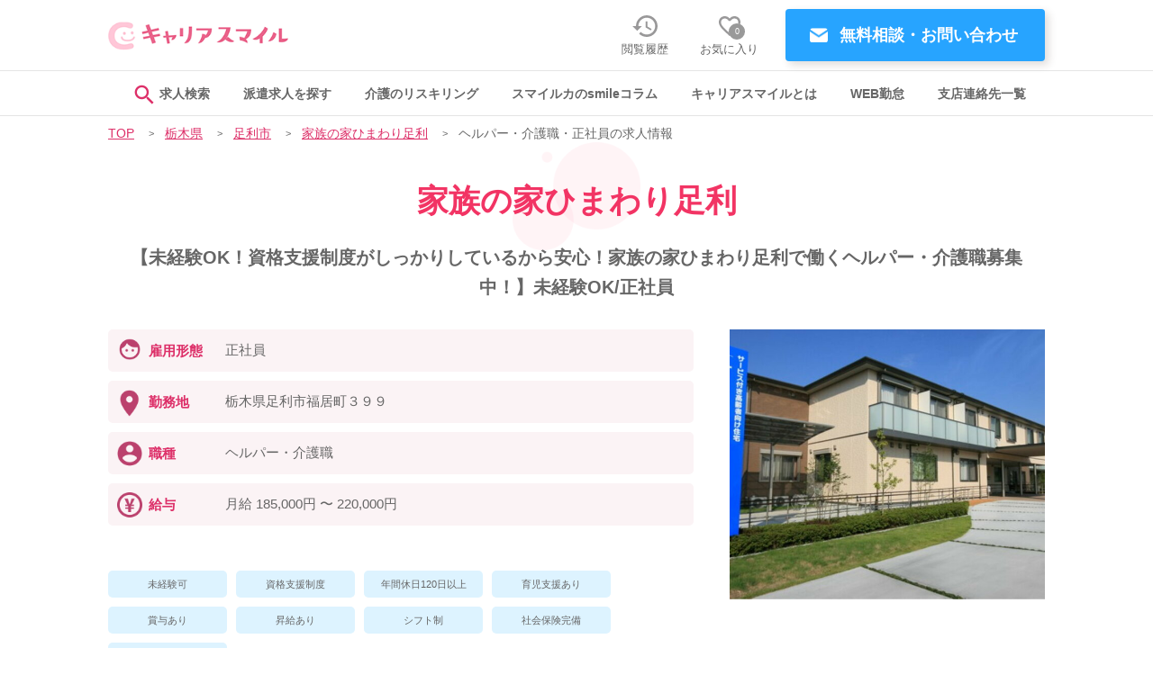

--- FILE ---
content_type: text/html; charset=UTF-8
request_url: https://careersmile.jp/tochigi/ct-09202/fc-90744/62055
body_size: 13360
content:
<!DOCTYPE html>
<html lang="ja">
<head prefix="og: http://ogp.me/ns# fb: http://ogp.me/ns/fb# website: http://ogp.me/ns/website#">
    <!-- Google Tag Manager -->
<script>(function(w,d,s,l,i){w[l]=w[l]||[];w[l].push({'gtm.start':
            new Date().getTime(),event:'gtm.js'});var f=d.getElementsByTagName(s)[0],
        j=d.createElement(s),dl=l!='dataLayer'?'&l='+l:'';j.async=true;j.src=
        'https://www.googletagmanager.com/gtm.js?id='+i+dl;f.parentNode.insertBefore(j,f);
    })(window,document,'script','dataLayer','GTM-NBN33DN');</script>
<!-- End Google Tag Manager -->
<meta charset="UTF-8">
<title>栃木県足利市 【ヘルパー・介護職】 家族の家ひまわり足利・正社員の求人情報｜介護求人サイト キャリアスマイル</title>
<meta name="description" content="サービス付き高齢者向け住宅 家族の家ひまわり足利(栃木県足利市）ヘルパー・介護職・正社員の求人募集。キャリアスマイルは介護・看護専門の求人情報サイト。専任のキャリアコーディネーターにも相談できます！">
<meta name="keywords" content="家族の家ひまわり足利,ヘルパー・介護職,正社員,足利市,栃木県,求人">
<meta name="viewport" content="width=device-width, initial-scale=1.0, minimum-scale=1.0, maximum-scale=1.0, user-scalable=no">
<meta name="theme-color" content="#000000">
<meta property="og:site_name" content="キャリアスマイル">
<meta property="og:type" content="website">
<meta property="og:url" content="https://careersmile.jp/tochigi/ct-09202/fc-90744/62055">
<meta property="og:title" content="栃木県足利市 【ヘルパー・介護職】 家族の家ひまわり足利・正社員の求人情報｜介護求人サイト キャリアスマイル">
<meta property="og:image" content="https://careersmile.jp/bin/cmn/img/share.jpg">
<meta property="og:description" content="サービス付き高齢者向け住宅 家族の家ひまわり足利(栃木県足利市）ヘルパー・介護職・正社員の求人募集。キャリアスマイルは介護・看護専門の求人情報サイト。専任のキャリアコーディネーターにも相談できます！">
<meta name="twitter:card" content="summary_large_image">
<meta name="twitter:url" content="https://careersmile.jp/tochigi/ct-09202/fc-90744/62055">
<meta name="twitter:title" content="栃木県足利市 【ヘルパー・介護職】 家族の家ひまわり足利・正社員の求人情報｜介護求人サイト キャリアスマイル">
<meta name="twitter:description" content="サービス付き高齢者向け住宅 家族の家ひまわり足利(栃木県足利市）ヘルパー・介護職・正社員の求人募集。キャリアスマイルは介護・看護専門の求人情報サイト。専任のキャリアコーディネーターにも相談できます！">
<meta name="twitter:image" content="https://careersmile.jp/bin/cmn/img/share.jpg">
<link rel="shortcut icon" type="image/ico" href="/bin/cmn/img/favicon.ico">
<link rel="canonical" href="https://careersmile.jp/tochigi/ct-09202/fc-90744/62055">
    <link rel="stylesheet" href="/bin/cmn/css/cmn.css" media="all">
    <link rel="stylesheet" href="/bin/cmn/css/slick.css" media="all">
    <link rel="stylesheet" href="/bin/cmn/css/update.css" media="all">
    
            <script type="application/ld+json">{"@context":"http:\/\/schema.org","@type":"BreadcrumbList","itemListElement":[{"@type":"ListItem","position":1,"item":{"@id":"https:\/\/careersmile.jp","name":"TOP","image":null}},{"@type":"ListItem","position":2,"item":{"@id":"https:\/\/careersmile.jp\/tochigi","name":"\u6803\u6728\u770c","image":null}},{"@type":"ListItem","position":3,"item":{"@id":"https:\/\/careersmile.jp\/tochigi\/ct-09202","name":"\u8db3\u5229\u5e02","image":null}},{"@type":"ListItem","position":4,"item":{"@id":"https:\/\/careersmile.jp\/tochigi\/ct-09202\/fc-90744","name":"\u5bb6\u65cf\u306e\u5bb6\u3072\u307e\u308f\u308a\u8db3\u5229","image":null}},{"@type":"ListItem","position":5,"item":{"@id":"https:\/\/careersmile.jp\/tochigi\/ct-09202\/fc-90744\/62055","name":"\u30d8\u30eb\u30d1\u30fc\u30fb\u4ecb\u8b77\u8077\u30fb\u6b63\u793e\u54e1\u306e\u6c42\u4eba\u60c5\u5831","image":null}}]}</script>

    
    
        <style>
@media  screen and (min-width: 1060px) {
img.clop_cover_image{
width: 100%;
    height: 300px;
    object-fit: cover;
}
}
</style>        <script type="application/ld+json">
{
  "@context" : "https://schema.org/",
  "@type" : "JobPosting",
  "title" : "ヘルパー・介護職",
  "description" : "&lt;h1&gt;【未経験OK！資格支援制度がしっかりしているから安心！家族の家ひまわり足利で働くヘルパー・介護職募集中！】未経験OK/正社員&lt;/h1&gt;        &lt;p&gt;■■募集要項■■&lt;/p&gt;                    &lt;p&gt;▼募集職種▼&lt;br&gt;ヘルパー・介護職&lt;/p&gt;                            &lt;p&gt;▼雇用形態▼&lt;br&gt;正社員&lt;/p&gt;                            &lt;p&gt;▼サービス種類▼&lt;br&gt;サービス付き高齢者向け住宅&lt;/p&gt;                            &lt;p&gt;▼給与▼&lt;br&gt;月給 185,000円 〜  220,000円&lt;/p&gt;                            &lt;p&gt;▼実際の給与▼&lt;br&gt;・諸手当含む&lt;br /&gt;・資格手当&lt;br /&gt;　介護福祉士5,000円&lt;br /&gt;　実務研修3,000円&lt;br /&gt;　初任者研修2,000円&lt;br /&gt;・夜勤6回目以降夜勤手当有り &lt;br /&gt;　入居者29人以下3,000円(1名体制)&lt;br /&gt;　30人以上5,000円(2名体制)&lt;br /&gt;　7,000円(1名体制)&lt;/p&gt;                            &lt;p&gt;▼福利厚生▼&lt;br&gt;・交通費支給（実費・上限なし）&lt;br /&gt;・社保完備（雇用・労災・健康・厚生）&lt;br /&gt;・退職金制度あり（勤続3年以上）&lt;br /&gt;・昇給年1回（2,000円〜5,000円/月）※昨年実績による&lt;br /&gt;・賞与年2回（計2ヶ月分、2年目より支給）※昨年実績による&lt;br /&gt;・試用期間3か月（労働条件変更なし）&lt;br /&gt;・定年制あり一律60歳 再雇用あり65歳&lt;br /&gt;・屋内の受動喫煙対策あり&lt;/p&gt;                            &lt;p&gt;▼休日・休暇▼&lt;br&gt;・シフトによる月10日休み&lt;br /&gt;・年間休日125日&lt;br /&gt;・有給休暇&lt;br /&gt;・慶弔休暇&lt;br /&gt;・産休/育休有り&lt;/p&gt;                            &lt;p&gt;▼勤務時間▼&lt;br&gt;【早番】7:00〜16:00&lt;br /&gt;【日勤】8:30〜17:30&lt;br /&gt;【遅番】10:00〜19:00&lt;br /&gt;【夜勤】16:00〜翌10:00（仮眠あり）&lt;br /&gt;★月平均5日以上夜勤があります。※6回目以降夜勤手当有&lt;br /&gt;★休憩時間60分（夜勤は120分）&lt;/p&gt;                            &lt;p&gt;▼仕事内容▼&lt;br&gt;サービス付高齢者向け住宅における入居者の身体介護及び管理&lt;br /&gt;&lt;br /&gt;【無資格者歓迎！】資格取得支援制度有・年齢不問！&lt;br /&gt;実務未経験やブランクある方も歓迎！&lt;br /&gt;&lt;br /&gt;●一日のお仕事の流れの例&lt;br /&gt;------日勤------&lt;br /&gt;8:30&lt;br /&gt;　・出勤&lt;br /&gt;　・前日の申し送り内容の確認&lt;br /&gt;　・加湿器の準備や洗濯物の管理&lt;br /&gt;8:50〜&lt;br /&gt;　・申し送り&lt;br /&gt;　・当日の受診の利用者の準備や&lt;br /&gt;　　前日の受診結果の報告など&lt;br /&gt;9:00〜&lt;br /&gt;　・ディサービスへ移動&lt;br /&gt;　・バイタルサイン測定&lt;br /&gt;　・排泄・入浴・整容介助&lt;br /&gt;　・レクリエーション&lt;br /&gt;11:40〜&lt;br /&gt;　・食前準備&lt;br /&gt;　・配薬準備&lt;br /&gt;12:00〜14:00&lt;br /&gt;　・昼食&lt;br /&gt;　　食事介助、口腔ケア、排泄介助&lt;br /&gt;　・交代で休憩（シフト、状況により変動あり）&lt;br /&gt;14:00〜&lt;br /&gt;　・外来から帰ってきた利用者の対応&lt;br /&gt;　・レクリエーション&lt;br /&gt;15:00〜&lt;br /&gt;　・バイタル再検&lt;br /&gt;　・おやつ&lt;br /&gt;16:00〜&lt;br /&gt;　・夜勤の方へ申し送り&lt;br /&gt;17:00〜&lt;br /&gt;　・夕食&lt;br /&gt;　・内服介助&lt;br /&gt;17:30&lt;br /&gt;　・翌日の外出者、外部ディサービス利用者確認、薬準備&lt;br /&gt;　※入居者様の状態は都度申し送りノートへ記録していきます！&lt;br /&gt;　・退勤　業務終了！&lt;/p&gt;                            &lt;p&gt;▼勤務地▼&lt;br&gt;326-0338&lt;br /&gt;栃木県足利市福居町３９９&lt;/p&gt;                            &lt;p&gt;▼アクセス▼&lt;br&gt;東武伊勢崎線「福居駅」から徒歩16分&lt;br /&gt;東武伊勢崎線「東武和泉駅」から徒歩16分&lt;/p&gt;                            &lt;p&gt;▼最寄り駅▼&lt;br&gt;東武和泉駅 / 福居駅&lt;/p&gt;                                            &lt;p&gt;▼こだわり条件▼&lt;/p&gt;    &lt;ul&gt;                &lt;li&gt;未経験可&lt;/li&gt;                &lt;li&gt;資格支援制度&lt;/li&gt;                &lt;li&gt;年間休日120日以上&lt;/li&gt;                &lt;li&gt;育児支援あり&lt;/li&gt;                &lt;li&gt;賞与あり&lt;/li&gt;                &lt;li&gt;昇給あり&lt;/li&gt;                &lt;li&gt;シフト制&lt;/li&gt;                &lt;li&gt;社会保険完備&lt;/li&gt;                &lt;li&gt;交通費支給&lt;/li&gt;            &lt;/ul&gt;            &lt;p&gt;サービス付高齢者向け住宅における入居者の身体介護及び管理&lt;br /&gt;&lt;br /&gt;【無資格者歓迎！】資格取得支援制度有・年齢不問！&lt;br /&gt;実務未経験やブランクある方も歓迎！&lt;br /&gt;&lt;br /&gt;●一日のお仕事の流れの例&lt;br /&gt;------日勤------&lt;br /&gt;8:30&lt;br /&gt;　・出勤&lt;br /&gt;　・前日の申し送り内容の確認&lt;br /&gt;　・加湿器の準備や洗濯物の管理&lt;br /&gt;8:50〜&lt;br /&gt;　・申し送り&lt;br /&gt;　・当日の受診の利用者の準備や&lt;br /&gt;　　前日の受診結果の報告など&lt;br /&gt;9:00〜&lt;br /&gt;　・ディサービスへ移動&lt;br /&gt;　・バイタルサイン測定&lt;br /&gt;　・排泄・入浴・整容介助&lt;br /&gt;　・レクリエーション&lt;br /&gt;11:40〜&lt;br /&gt;　・食前準備&lt;br /&gt;　・配薬準備&lt;br /&gt;12:00〜14:00&lt;br /&gt;　・昼食&lt;br /&gt;　　食事介助、口腔ケア、排泄介助&lt;br /&gt;　・交代で休憩（シフト、状況により変動あり）&lt;br /&gt;14:00〜&lt;br /&gt;　・外来から帰ってきた利用者の対応&lt;br /&gt;　・レクリエーション&lt;br /&gt;15:00〜&lt;br /&gt;　・バイタル再検&lt;br /&gt;　・おやつ&lt;br /&gt;16:00〜&lt;br /&gt;　・夜勤の方へ申し送り&lt;br /&gt;17:00〜&lt;br /&gt;　・夕食&lt;br /&gt;　・内服介助&lt;br /&gt;17:30&lt;br /&gt;　・翌日の外出者、外部ディサービス利用者確認、薬準備&lt;br /&gt;　※入居者様の状態は都度申し送りノートへ記録していきます！&lt;br /&gt;　・退勤　業務終了！&lt;/p&gt;",
  "datePosted" : "2023-08-24",
              "validThrough" : "2027-01-14",
          "employmentType" : "OTHER",
        "hiringOrganization" : {
          "@type" : "Organization",
          "name" : "株式会社三英堂商事",
    "logo" : "https://careersmile.jp/bin/data/img/job_logo.png"
  },
  "jobLocation":
 {
  "@type": "Place",
    "address": {
    "@type": "PostalAddress",
    "addressRegion": "栃木県",
    "addressLocality": "足利市",
    "streetAddress": "福居町３９９",
    "postalCode": "326-0338",
    "addressCountry": "JP"
    }
  },
 "baseSalary": {
    "@type": "MonetaryAmount",
    "currency": "JPY",
    "value": {
    "@type": "QuantitativeValue","minValue": "185000
        ","maxValue": "220000",
    "unitText": "MONTH"
    }
  }
}














    </script>

</head>
<body class="detail">
<div id="fb-root"></div>
    <script async defer crossorigin="anonymous" src="https://connect.facebook.net/ja_JP/sdk.js#xfbml=1&version=v6.0"></script>
<!-- Google Tag Manager (noscript) -->
<noscript><iframe src="https://www.googletagmanager.com/ns.html?id=GTM-NBN33DN"
                  height="0" width="0" style="display:none;visibility:hidden"></iframe></noscript>
<!-- End Google Tag Manager (noscript) -->


<div id="wrapper">


        <header id="header">
        <div class="container">
                        <p class="logo"><a href="https://careersmile.jp"><img src="/bin/cmn/img/logo.png" alt="キャリアスマイル #介護 看護求人" /></a></p>
            
            <div class="contact_btn pc_view">
                <a class="header_contact_btn btn_pnl btn_contact">無料相談・お問い合わせ</a>
            </div>
            <div class="action">
                <ul>
                    <li>
                        <a href="https://careersmile.jp/browsing">
						<span class="icon">
                            <?xml version="1.0" encoding="utf-8"?>							<svg version="1.1" xmlns="http://www.w3.org/2000/svg" xmlns:xlink="http://www.w3.org/1999/xlink" x="0px" y="0px" width="28px" height="24px" viewBox="0 0 28 24" style="enable-background:new 0 0 28 24;" xml:space="preserve">
							<g>
								<path class="st0" d="M16,0C9.4,0,4,5.4,4,12H0l5.2,5.2l0.1,0.2l5.4-5.4h-4c0-5.2,4.2-9.3,9.3-9.3s9.3,4.2,9.3,9.3
									c0,5.2-4.2,9.3-9.3,9.3c-2.6,0-4.9-1.1-6.6-2.7l-1.9,1.9C9.7,22.7,12.7,24,16,24c6.6,0,12-5.4,12-12C28,5.4,22.6,0,16,0z M14.7,6.7
									v6.7l5.7,3.4l1-1.6l-4.7-2.8V6.7H14.7z"/>
							</g>
							</svg>
						</span>
                            <span class="t">閲覧履歴</span>
                        </a>
                    </li>
                    <li>
                        <a href="https://careersmile.jp/bookmark">
						<span class="icon">
                            <?xml version="1.0" encoding="utf-8"?>							<svg version="1.1" xmlns="http://www.w3.org/2000/svg" xmlns:xlink="http://www.w3.org/1999/xlink" x="0px" y="0px" width="28px" height="24px" viewBox="0 0 28 24" style="enable-background:new 0 0 28 24;" xml:space="preserve">
							<g>
								<path class="st0" d="M15.7,21.4L14,23l-1.7-1.6C6.1,15.8,2,12.1,2,7.6C2,3.9,4.9,1,8.6,1c2.1,0,4.1,1,5.4,2.5C15.3,2,17.3,1,19.4,1
									C23.1,1,26,3.9,26,7.6c0,0.4,0,0.8-0.1,1.2c-0.4,2.2-2.6,1.2-2.4-0.4c0-0.2,0.1-0.5,0.1-0.7c0-2.4-1.8-4.2-4.2-4.2
									c-1.8,0-3.6,1.2-4.3,2.8h-2.2c-0.6-1.6-2.4-2.8-4.3-2.8c-2.4,0-4.2,1.8-4.2,4.2c0,3.5,3.8,6.9,9.5,12l0.1,0.1l0.1-0.1
									c0.2-0.2,0.4-0.4,0.7-0.6C17.1,16.9,18.3,19.1,15.7,21.4z"/>
							</g>
							</svg>
						</span>
                            <span class="count">0</span>
                            <span class="t">お気に入り</span>
                        </a>
                    </li>
                </ul>
            </div>
        </div>
        <div class="ctrl_area sp_view">
            <a class="ctrl"><span></span></a>
            <span class="t">menu</span>
        </div>
        <nav id="menu">
            <div id="header_scroll">
                <div class="area">
                    <div class="container">
                        <div class="info sp_view">
                        </div>
                        <ul class="menu">
                            <li class="sp_view">
                                <input id="ac_01" type="checkbox" class="ac_toggle">
                                <label class="ac_label" for="ac_01">無料相談・お問い合わせはこちら</label>
                                <div class="ac_content">
                                    <p class="ac_lead">無料転職相談・お問い合わせの内容を<br>選択してください</p>
                                    <ul>
                                        <li><a href="https://careersmile.jp/jobform?mode=direct" class="cta_btn cta_btn_m icon_rgt cta_btn_seishain">正社員／パートで働く</a></li>
                                        <li><a href="https://haken.careersmile.jp/register/?utm_source=careersmile&utm_medium=banner&utm_campaign=form" target="_blank" class="cta_btn cta_btn_m icon_win cta_btn_haken">派遣で働く</a></li>
                                        <li><a href="https://college.careersmile.jp/?utm_source=careersmile&utm_medium=banner&utm_campaign=form" target="_blank" class="cta_btn cta_btn_m icon_win cta_btn_college">介護の資格取得について</a></li>
                                        <li><a href="https://careersmile.jp/form" class="cta_btn cta_btn_m icon_rgt cta_btn_other">その他のお問い合わせ</a></li>
                                    </ul>
                                    <a href="https://careersmile.jp/hr" class="cta_textlink"><i class="i-arr_r"></i>採用担当者様はこちら</a>
                                </div>
                            </li>
                            <li class="pc_view search"><a href="https://careersmile.jp/search"><i class="i-search"></i>求人検索</a></li>
                            <li class="sp_view"><a href="https://careersmile.jp/search">正社員・パートの求人を探す</a></li>
                            <li><a href="https://haken.careersmile.jp/?utm_source=careersmile&utm_medium=banner&utm_campaign=menu" target="_blank">派遣求人を探す</a></li>
                            <li><a href="https://college.careersmile.jp/?utm_source=careersmile&utm_medium=banner&utm_campaign=menu" target="_blank">介護のリスキリング</a></li>
                            <li class="sp_view"><a href="https://careersmile.jp/about">キャリアスマイルとは</a></li>
                            <li><a href="https://careersmile.jp/column">スマイルカのsmileコラム</a></li>

                            <li class="sp_view"><a href="https://careersmile.jp/faq">FAQ</a></li>
                            <!--
                            <li><a href="">キャリアコーディネーター紹介</a></li>
                        -->
                            <li class="pc_view about"><a href="https://careersmile.jp/about" class="btn_about">キャリアスマイルとは</a></li>
                            <li class="pc_view"><a href="https://attendance.career-web.jp/webkintai/" target="_blank">WEB勤怠</a></li>
                            <li class="pc_view"><a href="https://careersmile.jp/lp-static/address/" target="_blank">支店連絡先一覧</a></li>
                            <li class="sp_view"><a href="https://careersmile.jp/dispatch-merit">紹介会社を使うメリットについて</a></li>
                            <li class="sp_view"><a href="https://careersmile.jp/dispatch-work">介護・看護のお仕事について</a></li>
                            <li class="sp_view"><a href="https://careersmile.jp/voice">利用者の声</a></li>
                            <li class="sp_view"><a href="https://attendance.career-web.jp/webkintai/" target="_blank">WEB勤怠</a></li>
                            <li class="sp_view"><a href="https://careersmile.jp/lp-static/address/" target="_blank">支店連絡先一覧</a></li>
                        </ul>
                        <div class="sub_menu_about hide">
                            <ul>
                                <li><a href="https://careersmile.jp/faq">FAQ</a></li>
                                <li><a href="https://careersmile.jp/dispatch-merit">紹介会社を使うメリットについて</a></li>
                                <li><a href="https://careersmile.jp/dispatch-work">介護・看護のお仕事について</a></li>
                                <li><a href="https://careersmile.jp/voice">利用者の声</a></li>
                            </ul>
                        </div>
                        <ul class="sub sp_view">
                            <li>
                                <a href="https://www.careergift.co.jp/company/profile.html" target="_blank">会社概要</a>
                            </li>
                            <li>
                                <a href="https://www.careergift.co.jp/privacy/index.html" target="_blank">個人情報保護方針</a>
                            </li>
                            <li>
                                <a href="https://careersmile.jp/terms">利用規約</a>
                            </li>
                            <li>
                                <a href="https://careersmile.jp/info">お知らせ</a>
                            </li>
                            <li>
                                <a href="https://careersmile.jp/hr">採用担当者様へ</a>
                            </li>
                            <li>
                                <a href="https://careersmile.jp/sitemap">サイトマップ</a>
                            </li>
                        </ul>






                    </div>
                </div>
            </div>
        </nav>
        <div class="bg"></div>
    </header><!-- header -->
    
        <div id="main" data-dir="detail">
        <div class="bread pc_view">
    <div class="container">
        <div id="breadcrumb">
            <ol>
        
                            <li><a href="https://careersmile.jp">TOP</a></li>
            
        
                            <li><a href="https://careersmile.jp/tochigi">栃木県</a></li>
            
        
                            <li><a href="https://careersmile.jp/tochigi/ct-09202">足利市</a></li>
            
        
                            <li><a href="https://careersmile.jp/tochigi/ct-09202/fc-90744">家族の家ひまわり足利</a></li>
            
        
                            <li>ヘルパー・介護職・正社員の求人情報</li>
            
            </ol>


        </div>
    </div>
</div>

                    <section id="top">
                <div class="container">
                    <h1 class="ttl_wide">
                        <img src="/bin/cmn/img/dot_pink.png" alt="" class="dot_bg"/>
                        <span>家族の家ひまわり足利</span>
                    </h1>
                </div>
            </section>
                <section id="content">
            <div class="container">
                                    <p class="name">【未経験OK！資格支援制度がしっかりしているから安心！家族の家ひまわり足利で働くヘルパー・介護職募集中！】未経験OK/正社員</p>
                                <div class="area">
                    <div class="features">
                        <dl>
                            <dt>
                                <span class="icon"><img src="/bin/cmn/img/icon_type.png" alt=""/></span>
                                <span class="t">雇用形態</span>
                            </dt>
                            <dd>正社員</dd>
                        </dl>
                        <dl>
                            <dt>
                                <span class="icon"><img src="/bin/cmn/img/icon_place.png" alt=""/></span>
                                <span class="t">勤務地</span>
                            </dt>
                            <dd>栃木県足利市福居町３９９</dd>
                        </dl>
                                                    <dl>
                                <dt>
                                    <span class="icon"><img src="/bin/cmn/img/icon_user.png" alt=""/></span>
                                    <span class="t">職種</span>
                                </dt>
                                <dd>ヘルパー・介護職</dd>
                            </dl>
                                                <dl>
                            <dt>
                                <span class="icon"><img src="/bin/cmn/img/icon_yen.png" alt=""/></span>
                                <span class="t">給与</span>
                            </dt>
                            <dd>月給 185,000円 〜  220,000円</dd>
                        </dl>
                    </div>
                    <div class="tag">
                        <ul>
                                                            <li>
                                    未経験可
                                </li>
                                                            <li>
                                    資格支援制度
                                </li>
                                                            <li>
                                    年間休日120日以上
                                </li>
                                                            <li>
                                    育児支援あり
                                </li>
                                                            <li>
                                    賞与あり
                                </li>
                                                            <li>
                                    昇給あり
                                </li>
                                                            <li>
                                    シフト制
                                </li>
                                                            <li>
                                    社会保険完備
                                </li>
                                                            <li>
                                    交通費支給
                                </li>
                                                    </ul>
                    </div>
                    <figure>
                        <div class="img">
                            <img src="https://careersmile.jp/uploads/images/facility/202105/61755SKJ.jpg" class="clop_cover_image" alt=""/>
                        </div>
                    </figure>
                                            <p class="catch2">
                            【応募要項】<br />
≪資格・経験≫<br />
年齢18歳〜59歳迄<br />
労働基準法第61条18歳未満深夜業禁止<br />
及び定年60歳の為<br />
<br />
・介護職員初任者研修修了者必須<br />
・介護経験者優遇<br />
※資格のない方、ご相談下さい。<br />
■以下資格お持ちの方優遇いたします。（別途手当支給）<br />
・サービス提供責任者<br />
・ケアマネージャー<br />
≪学歴≫<br />
不問
                        </p>
                                                        </div>
            </div>
        </section>

        <!-- apply and fav button -->
        <div class="apply_area">
            <div class="container">
                <ul class="alert-list u-mbXsmall">
                    <li>
                        <a href="https://careersmile.jp/jobform?job_code=206109-%E3%82%B5%E9%AB%98%E4%BD%8F_25"
                           class="btn apply">応募する</a>
                    </li>
                    <li>
                        <a href="https://careersmile.jp/bookmark/job/add/62055" class="btn w no_s">お気に入り<i class="i-like"></i></a>
                    </li>
                </ul>
                <div class="clearBoth">
                    <div class="c-telephoneItem">
    <div class="tel">
        <div class="box">
            <p class="t">お電話でのご相談</p>
            <p class="num pc_view_i" x-ms-format-detection="none">050-1740-9296</p>
            <a class="num sp_view_i" href="tel:05017409296">050-1740-9296</a>
            <small>9:30～18:30【平日のみ受付】</small>
        </div>
    </div>
</div>
                </div>
            </div>
        </div>
        <!-- apply and fav button -->

        <section class="summary">
            <div class="container">
                <h2>
                    募集要項
                </h2>
                <div class="detail">
                                                                        <dl>
                                <dt>
                                    ■ 募集職種
                                </dt>
                                <dd>
                                    ヘルパー・介護職
                                </dd>
                            </dl>
                                                                                                <dl>
                                <dt>
                                    ■ 雇用形態
                                </dt>
                                <dd>
                                    正社員
                                </dd>
                            </dl>
                                                                                                <dl>
                                <dt>
                                    ■ サービス種類
                                </dt>
                                <dd>
                                    サービス付き高齢者向け住宅
                                </dd>
                            </dl>
                                                                                                <dl>
                                <dt>
                                    ■ 給与
                                </dt>
                                <dd>
                                    月給 185,000円 〜  220,000円
                                </dd>
                            </dl>
                                                                                                <dl>
                                <dt>
                                    ■ 実際の給与
                                </dt>
                                <dd>
                                    ・諸手当含む<br />
・資格手当<br />
　介護福祉士5,000円<br />
　実務研修3,000円<br />
　初任者研修2,000円<br />
・夜勤6回目以降夜勤手当有り <br />
　入居者29人以下3,000円(1名体制)<br />
　30人以上5,000円(2名体制)<br />
　7,000円(1名体制)
                                </dd>
                            </dl>
                                                                                                <dl>
                                <dt>
                                    ■ 福利厚生
                                </dt>
                                <dd>
                                    ・交通費支給（実費・上限なし）<br />
・社保完備（雇用・労災・健康・厚生）<br />
・退職金制度あり（勤続3年以上）<br />
・昇給年1回（2,000円〜5,000円/月）※昨年実績による<br />
・賞与年2回（計2ヶ月分、2年目より支給）※昨年実績による<br />
・試用期間3か月（労働条件変更なし）<br />
・定年制あり一律60歳 再雇用あり65歳<br />
・屋内の受動喫煙対策あり
                                </dd>
                            </dl>
                                                                                                <dl>
                                <dt>
                                    ■ 休日・休暇
                                </dt>
                                <dd>
                                    ・シフトによる月10日休み<br />
・年間休日125日<br />
・有給休暇<br />
・慶弔休暇<br />
・産休/育休有り
                                </dd>
                            </dl>
                                                                                                <dl>
                                <dt>
                                    ■ 勤務時間
                                </dt>
                                <dd>
                                    【早番】7:00〜16:00<br />
【日勤】8:30〜17:30<br />
【遅番】10:00〜19:00<br />
【夜勤】16:00〜翌10:00（仮眠あり）<br />
★月平均5日以上夜勤があります。※6回目以降夜勤手当有<br />
★休憩時間60分（夜勤は120分）
                                </dd>
                            </dl>
                                                                                                <dl>
                                <dt>
                                    ■ 仕事内容
                                </dt>
                                <dd>
                                    サービス付高齢者向け住宅における入居者の身体介護及び管理<br />
<br />
【無資格者歓迎！】資格取得支援制度有・年齢不問！<br />
実務未経験やブランクある方も歓迎！<br />
<br />
●一日のお仕事の流れの例<br />
------日勤------<br />
8:30<br />
　・出勤<br />
　・前日の申し送り内容の確認<br />
　・加湿器の準備や洗濯物の管理<br />
8:50〜<br />
　・申し送り<br />
　・当日の受診の利用者の準備や<br />
　　前日の受診結果の報告など<br />
9:00〜<br />
　・ディサービスへ移動<br />
　・バイタルサイン測定<br />
　・排泄・入浴・整容介助<br />
　・レクリエーション<br />
11:40〜<br />
　・食前準備<br />
　・配薬準備<br />
12:00〜14:00<br />
　・昼食<br />
　　食事介助、口腔ケア、排泄介助<br />
　・交代で休憩（シフト、状況により変動あり）<br />
14:00〜<br />
　・外来から帰ってきた利用者の対応<br />
　・レクリエーション<br />
15:00〜<br />
　・バイタル再検<br />
　・おやつ<br />
16:00〜<br />
　・夜勤の方へ申し送り<br />
17:00〜<br />
　・夕食<br />
　・内服介助<br />
17:30<br />
　・翌日の外出者、外部ディサービス利用者確認、薬準備<br />
　※入居者様の状態は都度申し送りノートへ記録していきます！<br />
　・退勤　業務終了！
                                </dd>
                            </dl>
                                                                                                <dl>
                                <dt>
                                    ■ 勤務地
                                </dt>
                                <dd>
                                    326-0338<br />
栃木県足利市福居町３９９
                                </dd>
                            </dl>
                                                                                                <dl>
                                <dt>
                                    ■ アクセス
                                </dt>
                                <dd>
                                    東武伊勢崎線「福居駅」から徒歩16分<br />
東武伊勢崎線「東武和泉駅」から徒歩16分
                                </dd>
                            </dl>
                                                                                                <dl>
                                <dt>
                                    ■ 最寄り駅
                                </dt>
                                <dd>
                                    東武和泉駅 / 福居駅
                                </dd>
                            </dl>
                                                                                                                                                                            <dl class="flex-wrap">
                        <dt class="ttl-coordinator">
                            <p>
                            ココがおすすめ！
                            </p>
                        </dt>
                        <dd class="flex-wrap align-items_c">
<p>栃木県足利市福居町に位置する、サービス付き高齢者向け住宅です。<br />
東武伊勢崎線 東武和泉駅 徒歩 13分程と徒歩圏内なので通勤もしやすいですよ♪<br />
年間休日はなんと125日！多く用意されている為、プライベートも充実できますよ★<br />
また、育児休暇、介護休暇、看護休暇など様々な休暇制度もあり、ライフステージの変化も安心です☆</p>

                        </dd>
                    </dl>
                                    </div>
            </div>
        </section>

        <!-- apply and fav button -->
        <div class="apply_area">
            <div class="container">
                <ul class="alert-list u-mbXsmall">
                    <li>
                        <a href="https://careersmile.jp/jobform?job_code=206109-%E3%82%B5%E9%AB%98%E4%BD%8F_25"
                           class="btn apply">応募する</a>
                    </li>
                    <li>
                        <a href="https://careersmile.jp/bookmark/job/add/62055" class="btn w no_s">お気に入り<i class="i-like"></i></a>
                    </li>
                </ul>
                <div class="clearBoth">
                    <div class="c-telephoneItem">
    <div class="tel">
        <div class="box">
            <p class="t">お電話でのご相談</p>
            <p class="num pc_view_i" x-ms-format-detection="none">050-1740-9296</p>
            <a class="num sp_view_i" href="tel:05017409296">050-1740-9296</a>
            <small>9:30～18:30【平日のみ受付】</small>
        </div>
    </div>
</div>
                </div>
            </div>
        </div>
        <!-- apply and fav button -->

        <!-- message from staff-->
            <!-- message from staff-->

        <section id="overview">
            <div class="container">
                <h2>企業（施設）概要</h2>
                <div class="box">
                                            <dl>
                            <dt>
                                企業名（施設名）
                            </dt>
                            <dd>
                                株式会社三英堂商事
                            </dd>
                        </dl>
                                        <dl>
                        <dt>
                            所在地
                        </dt>
                        <dd>
                            栃木県足利市福居町３９９
                        </dd>
                    </dl>
                                            <dl>
                            <dt>
                                サービス内容
                            </dt>
                            <dd>
                                サービス付き高齢者向け住宅
                            </dd>
                        </dl>
                                    </div>
            </div>
        </section>
                    <section id="recommend" class="slide_area">
                <div class="container">
                    <h2>
                        この施設で募集中の求人<br>
                        (全25件)
                    </h2>
                </div>
                <div class="slide">
                    <ul class="list">
                                                    <li class="item">
                                <section class="pnl min">
                                    <div class="info">
                                        <p class="copy">
                                            【未経験OK！資格支援制度がしっかりしているから安心！家族の家ひまわり足利で働くヘルパー・介護職募集中！】未経験OK/パート・アルバイト
                                        </p>
                                        <h3 class="ttl">
                                            家族の家ひまわり足利
                                        </h3>
                                        <div class="box">
                                            <figure class="img">
                                                <img src="https://careersmile.jp/uploads/images/facility/202105/61755SKJ.jpg" alt=""/>
                                            </figure>
                                        </div>
                                        <div class="detail">
                                            <dl>
                                                <dt>
					<span class="icon">
						<img src="/bin/cmn/img/icon_place.png" alt=""/>
					</span>
                                                    <span class="t">
						勤務地
					</span>
                                                </dt>
                                                <dd>
                                                    栃木県足利市福居町３９９
                                                </dd>
                                            </dl>
                                            <dl>
                                                <dt>
					<span class="icon">
						<img src="/bin/cmn/img/icon_user.png" alt=""/>
					</span>
                                                    <span class="t">
						職種
					</span>
                                                </dt>
                                                <dd>
                                                    ヘルパー・介護職
                                                </dd>
                                            </dl>
                                            <dl>
                                                <dt>
					<span class="icon">
						<img src="/bin/cmn/img/icon_yen.png" alt=""/>
					</span>
                                                    <span class="t">
						給与
					</span>
                                                </dt>
                                                <dd>
                                                    時給 1,000円 〜  1,400円
                                                </dd>
                                            </dl>
                                        </div>
                                        <a href="https://careersmile.jp/tochigi/ct-09202/fc-90744/61440"
                                           class="target"></a>
                                    </div>
                                    <ul class="btns">
                                        <li>
                                            <a href="https://careersmile.jp/tochigi/ct-09202/fc-90744/61440"
                                               class="btn p">
                                                詳しくみる
                                            </a>
                                        </li>
                                        <li>
                                            <a href="https://careersmile.jp/bookmark/job/add/61440" class="btn w no_s">お気に入り<i class="i-like"></i></a>
                                        </li>
                                    </ul>
                                </section>
                            </li>
                                                    <li class="item">
                                <section class="pnl min">
                                    <div class="info">
                                        <p class="copy">
                                            【資格支援制度があなたの頑張りをきちんと評価してくれる！家族の家ひまわり足利で働くヘルパー・介護職募集！】資格支援制度/パート・アルバイト
                                        </p>
                                        <h3 class="ttl">
                                            家族の家ひまわり足利
                                        </h3>
                                        <div class="box">
                                            <figure class="img">
                                                <img src="https://careersmile.jp/uploads/images/facility/202105/61755SKJ.jpg" alt=""/>
                                            </figure>
                                        </div>
                                        <div class="detail">
                                            <dl>
                                                <dt>
					<span class="icon">
						<img src="/bin/cmn/img/icon_place.png" alt=""/>
					</span>
                                                    <span class="t">
						勤務地
					</span>
                                                </dt>
                                                <dd>
                                                    栃木県足利市福居町３９９
                                                </dd>
                                            </dl>
                                            <dl>
                                                <dt>
					<span class="icon">
						<img src="/bin/cmn/img/icon_user.png" alt=""/>
					</span>
                                                    <span class="t">
						職種
					</span>
                                                </dt>
                                                <dd>
                                                    ヘルパー・介護職
                                                </dd>
                                            </dl>
                                            <dl>
                                                <dt>
					<span class="icon">
						<img src="/bin/cmn/img/icon_yen.png" alt=""/>
					</span>
                                                    <span class="t">
						給与
					</span>
                                                </dt>
                                                <dd>
                                                    時給 1,000円 〜  1,400円
                                                </dd>
                                            </dl>
                                        </div>
                                        <a href="https://careersmile.jp/tochigi/ct-09202/fc-90744/61985"
                                           class="target"></a>
                                    </div>
                                    <ul class="btns">
                                        <li>
                                            <a href="https://careersmile.jp/tochigi/ct-09202/fc-90744/61985"
                                               class="btn p">
                                                詳しくみる
                                            </a>
                                        </li>
                                        <li>
                                            <a href="https://careersmile.jp/bookmark/job/add/61985" class="btn w no_s">お気に入り<i class="i-like"></i></a>
                                        </li>
                                    </ul>
                                </section>
                            </li>
                                                    <li class="item">
                                <section class="pnl min">
                                    <div class="info">
                                        <p class="copy">
                                            【日勤のみのお仕事だから夜はゆっくり休める！家族の家ひまわり足利で働く調理師/調理スタッフ募集！】日勤のみ/パート・アルバイト
                                        </p>
                                        <h3 class="ttl">
                                            家族の家ひまわり足利
                                        </h3>
                                        <div class="box">
                                            <figure class="img">
                                                <img src="https://careersmile.jp/uploads/images/facility/202105/61755SKJ.jpg" alt=""/>
                                            </figure>
                                        </div>
                                        <div class="detail">
                                            <dl>
                                                <dt>
					<span class="icon">
						<img src="/bin/cmn/img/icon_place.png" alt=""/>
					</span>
                                                    <span class="t">
						勤務地
					</span>
                                                </dt>
                                                <dd>
                                                    栃木県足利市福居町３９９
                                                </dd>
                                            </dl>
                                            <dl>
                                                <dt>
					<span class="icon">
						<img src="/bin/cmn/img/icon_user.png" alt=""/>
					</span>
                                                    <span class="t">
						職種
					</span>
                                                </dt>
                                                <dd>
                                                    調理師/調理スタッフ
                                                </dd>
                                            </dl>
                                            <dl>
                                                <dt>
					<span class="icon">
						<img src="/bin/cmn/img/icon_yen.png" alt=""/>
					</span>
                                                    <span class="t">
						給与
					</span>
                                                </dt>
                                                <dd>
                                                    時給 954円 〜  1,054円
                                                </dd>
                                            </dl>
                                        </div>
                                        <a href="https://careersmile.jp/tochigi/ct-09202/fc-90744/61736"
                                           class="target"></a>
                                    </div>
                                    <ul class="btns">
                                        <li>
                                            <a href="https://careersmile.jp/tochigi/ct-09202/fc-90744/61736"
                                               class="btn p">
                                                詳しくみる
                                            </a>
                                        </li>
                                        <li>
                                            <a href="https://careersmile.jp/bookmark/job/add/61736" class="btn w no_s">お気に入り<i class="i-like"></i></a>
                                        </li>
                                    </ul>
                                </section>
                            </li>
                                                    <li class="item">
                                <section class="pnl min">
                                    <div class="info">
                                        <p class="copy">
                                            【日勤のみのお仕事だから夜はゆっくり休める！家族の家ひまわり足利で働く調理師/調理スタッフ募集！】日勤のみ/正社員
                                        </p>
                                        <h3 class="ttl">
                                            家族の家ひまわり足利
                                        </h3>
                                        <div class="box">
                                            <figure class="img">
                                                <img src="https://careersmile.jp/uploads/images/facility/202105/61755SKJ.jpg" alt=""/>
                                            </figure>
                                        </div>
                                        <div class="detail">
                                            <dl>
                                                <dt>
					<span class="icon">
						<img src="/bin/cmn/img/icon_place.png" alt=""/>
					</span>
                                                    <span class="t">
						勤務地
					</span>
                                                </dt>
                                                <dd>
                                                    栃木県足利市福居町３９９
                                                </dd>
                                            </dl>
                                            <dl>
                                                <dt>
					<span class="icon">
						<img src="/bin/cmn/img/icon_user.png" alt=""/>
					</span>
                                                    <span class="t">
						職種
					</span>
                                                </dt>
                                                <dd>
                                                    調理師/調理スタッフ
                                                </dd>
                                            </dl>
                                            <dl>
                                                <dt>
					<span class="icon">
						<img src="/bin/cmn/img/icon_yen.png" alt=""/>
					</span>
                                                    <span class="t">
						給与
					</span>
                                                </dt>
                                                <dd>
                                                    月給 185,000円 〜  215,000円
                                                </dd>
                                            </dl>
                                        </div>
                                        <a href="https://careersmile.jp/tochigi/ct-09202/fc-90744/61737"
                                           class="target"></a>
                                    </div>
                                    <ul class="btns">
                                        <li>
                                            <a href="https://careersmile.jp/tochigi/ct-09202/fc-90744/61737"
                                               class="btn p">
                                                詳しくみる
                                            </a>
                                        </li>
                                        <li>
                                            <a href="https://careersmile.jp/bookmark/job/add/61737" class="btn w no_s">お気に入り<i class="i-like"></i></a>
                                        </li>
                                    </ul>
                                </section>
                            </li>
                                                    <li class="item">
                                <section class="pnl min">
                                    <div class="info">
                                        <p class="copy">
                                            【日勤のみのお仕事だから夜はゆっくり休める！家族の家ひまわり足利で働く管理職・管理職候補募集！】日勤のみ/正社員
                                        </p>
                                        <h3 class="ttl">
                                            家族の家ひまわり足利
                                        </h3>
                                        <div class="box">
                                            <figure class="img">
                                                <img src="https://careersmile.jp/uploads/images/facility/202105/61755SKJ.jpg" alt=""/>
                                            </figure>
                                        </div>
                                        <div class="detail">
                                            <dl>
                                                <dt>
					<span class="icon">
						<img src="/bin/cmn/img/icon_place.png" alt=""/>
					</span>
                                                    <span class="t">
						勤務地
					</span>
                                                </dt>
                                                <dd>
                                                    栃木県足利市福居町３９９
                                                </dd>
                                            </dl>
                                            <dl>
                                                <dt>
					<span class="icon">
						<img src="/bin/cmn/img/icon_user.png" alt=""/>
					</span>
                                                    <span class="t">
						職種
					</span>
                                                </dt>
                                                <dd>
                                                    管理職・管理職候補
                                                </dd>
                                            </dl>
                                            <dl>
                                                <dt>
					<span class="icon">
						<img src="/bin/cmn/img/icon_yen.png" alt=""/>
					</span>
                                                    <span class="t">
						給与
					</span>
                                                </dt>
                                                <dd>
                                                    月給 330,000円 〜  350,000円
                                                </dd>
                                            </dl>
                                        </div>
                                        <a href="https://careersmile.jp/tochigi/ct-09202/fc-90744/61488"
                                           class="target"></a>
                                    </div>
                                    <ul class="btns">
                                        <li>
                                            <a href="https://careersmile.jp/tochigi/ct-09202/fc-90744/61488"
                                               class="btn p">
                                                詳しくみる
                                            </a>
                                        </li>
                                        <li>
                                            <a href="https://careersmile.jp/bookmark/job/add/61488" class="btn w no_s">お気に入り<i class="i-like"></i></a>
                                        </li>
                                    </ul>
                                </section>
                            </li>
                                                    <li class="item">
                                <section class="pnl min">
                                    <div class="info">
                                        <p class="copy">
                                            【日勤のみのお仕事だから夜はゆっくり休める！家族の家ひまわり足利で働く管理職・管理職候補募集！】日勤のみ/正社員
                                        </p>
                                        <h3 class="ttl">
                                            家族の家ひまわり足利
                                        </h3>
                                        <div class="box">
                                            <figure class="img">
                                                <img src="https://careersmile.jp/uploads/images/facility/202105/61755SKJ.jpg" alt=""/>
                                            </figure>
                                        </div>
                                        <div class="detail">
                                            <dl>
                                                <dt>
					<span class="icon">
						<img src="/bin/cmn/img/icon_place.png" alt=""/>
					</span>
                                                    <span class="t">
						勤務地
					</span>
                                                </dt>
                                                <dd>
                                                    栃木県足利市福居町３９９
                                                </dd>
                                            </dl>
                                            <dl>
                                                <dt>
					<span class="icon">
						<img src="/bin/cmn/img/icon_user.png" alt=""/>
					</span>
                                                    <span class="t">
						職種
					</span>
                                                </dt>
                                                <dd>
                                                    管理職・管理職候補
                                                </dd>
                                            </dl>
                                            <dl>
                                                <dt>
					<span class="icon">
						<img src="/bin/cmn/img/icon_yen.png" alt=""/>
					</span>
                                                    <span class="t">
						給与
					</span>
                                                </dt>
                                                <dd>
                                                    月給 330,000円 〜  350,000円
                                                </dd>
                                            </dl>
                                        </div>
                                        <a href="https://careersmile.jp/tochigi/ct-09202/fc-90744/61501"
                                           class="target"></a>
                                    </div>
                                    <ul class="btns">
                                        <li>
                                            <a href="https://careersmile.jp/tochigi/ct-09202/fc-90744/61501"
                                               class="btn p">
                                                詳しくみる
                                            </a>
                                        </li>
                                        <li>
                                            <a href="https://careersmile.jp/bookmark/job/add/61501" class="btn w no_s">お気に入り<i class="i-like"></i></a>
                                        </li>
                                    </ul>
                                </section>
                            </li>
                                                    <li class="item">
                                <section class="pnl min">
                                    <div class="info">
                                        <p class="copy">
                                            【未経験OK！資格支援制度がしっかりしているから安心！家族の家ひまわり足利で働くヘルパー・介護職募集中！】未経験OK/パート・アルバイト
                                        </p>
                                        <h3 class="ttl">
                                            家族の家ひまわり足利
                                        </h3>
                                        <div class="box">
                                            <figure class="img">
                                                <img src="https://careersmile.jp/uploads/images/facility/202105/61755SKJ.jpg" alt=""/>
                                            </figure>
                                        </div>
                                        <div class="detail">
                                            <dl>
                                                <dt>
					<span class="icon">
						<img src="/bin/cmn/img/icon_place.png" alt=""/>
					</span>
                                                    <span class="t">
						勤務地
					</span>
                                                </dt>
                                                <dd>
                                                    栃木県足利市福居町３９９
                                                </dd>
                                            </dl>
                                            <dl>
                                                <dt>
					<span class="icon">
						<img src="/bin/cmn/img/icon_user.png" alt=""/>
					</span>
                                                    <span class="t">
						職種
					</span>
                                                </dt>
                                                <dd>
                                                    ヘルパー・介護職
                                                </dd>
                                            </dl>
                                            <dl>
                                                <dt>
					<span class="icon">
						<img src="/bin/cmn/img/icon_yen.png" alt=""/>
					</span>
                                                    <span class="t">
						給与
					</span>
                                                </dt>
                                                <dd>
                                                    時給 1,000円 〜  1,400円
                                                </dd>
                                            </dl>
                                        </div>
                                        <a href="https://careersmile.jp/tochigi/ct-09202/fc-90744/62021"
                                           class="target"></a>
                                    </div>
                                    <ul class="btns">
                                        <li>
                                            <a href="https://careersmile.jp/tochigi/ct-09202/fc-90744/62021"
                                               class="btn p">
                                                詳しくみる
                                            </a>
                                        </li>
                                        <li>
                                            <a href="https://careersmile.jp/bookmark/job/add/62021" class="btn w no_s">お気に入り<i class="i-like"></i></a>
                                        </li>
                                    </ul>
                                </section>
                            </li>
                                                    <li class="item">
                                <section class="pnl min">
                                    <div class="info">
                                        <p class="copy">
                                            【日勤のみのお仕事だから夜はゆっくり休める！家族の家ひまわり足利で働く管理職・管理職候補募集！】日勤のみ/正社員
                                        </p>
                                        <h3 class="ttl">
                                            家族の家ひまわり足利
                                        </h3>
                                        <div class="box">
                                            <figure class="img">
                                                <img src="https://careersmile.jp/uploads/images/facility/202105/61755SKJ.jpg" alt=""/>
                                            </figure>
                                        </div>
                                        <div class="detail">
                                            <dl>
                                                <dt>
					<span class="icon">
						<img src="/bin/cmn/img/icon_place.png" alt=""/>
					</span>
                                                    <span class="t">
						勤務地
					</span>
                                                </dt>
                                                <dd>
                                                    栃木県足利市福居町３９９
                                                </dd>
                                            </dl>
                                            <dl>
                                                <dt>
					<span class="icon">
						<img src="/bin/cmn/img/icon_user.png" alt=""/>
					</span>
                                                    <span class="t">
						職種
					</span>
                                                </dt>
                                                <dd>
                                                    管理職・管理職候補
                                                </dd>
                                            </dl>
                                            <dl>
                                                <dt>
					<span class="icon">
						<img src="/bin/cmn/img/icon_yen.png" alt=""/>
					</span>
                                                    <span class="t">
						給与
					</span>
                                                </dt>
                                                <dd>
                                                    月給 330,000円 〜  350,000円
                                                </dd>
                                            </dl>
                                        </div>
                                        <a href="https://careersmile.jp/tochigi/ct-09202/fc-90744/61772"
                                           class="target"></a>
                                    </div>
                                    <ul class="btns">
                                        <li>
                                            <a href="https://careersmile.jp/tochigi/ct-09202/fc-90744/61772"
                                               class="btn p">
                                                詳しくみる
                                            </a>
                                        </li>
                                        <li>
                                            <a href="https://careersmile.jp/bookmark/job/add/61772" class="btn w no_s">お気に入り<i class="i-like"></i></a>
                                        </li>
                                    </ul>
                                </section>
                            </li>
                                                    <li class="item">
                                <section class="pnl min">
                                    <div class="info">
                                        <p class="copy">
                                            【日勤のみのお仕事だから夜はゆっくり休める！家族の家ひまわり足利で働く管理職・管理職候補募集！】日勤のみ/正社員
                                        </p>
                                        <h3 class="ttl">
                                            家族の家ひまわり足利
                                        </h3>
                                        <div class="box">
                                            <figure class="img">
                                                <img src="https://careersmile.jp/uploads/images/facility/202105/61755SKJ.jpg" alt=""/>
                                            </figure>
                                        </div>
                                        <div class="detail">
                                            <dl>
                                                <dt>
					<span class="icon">
						<img src="/bin/cmn/img/icon_place.png" alt=""/>
					</span>
                                                    <span class="t">
						勤務地
					</span>
                                                </dt>
                                                <dd>
                                                    栃木県足利市福居町３９９
                                                </dd>
                                            </dl>
                                            <dl>
                                                <dt>
					<span class="icon">
						<img src="/bin/cmn/img/icon_user.png" alt=""/>
					</span>
                                                    <span class="t">
						職種
					</span>
                                                </dt>
                                                <dd>
                                                    管理職・管理職候補
                                                </dd>
                                            </dl>
                                            <dl>
                                                <dt>
					<span class="icon">
						<img src="/bin/cmn/img/icon_yen.png" alt=""/>
					</span>
                                                    <span class="t">
						給与
					</span>
                                                </dt>
                                                <dd>
                                                    月給 330,000円 〜  350,000円
                                                </dd>
                                            </dl>
                                        </div>
                                        <a href="https://careersmile.jp/tochigi/ct-09202/fc-90744/61015"
                                           class="target"></a>
                                    </div>
                                    <ul class="btns">
                                        <li>
                                            <a href="https://careersmile.jp/tochigi/ct-09202/fc-90744/61015"
                                               class="btn p">
                                                詳しくみる
                                            </a>
                                        </li>
                                        <li>
                                            <a href="https://careersmile.jp/bookmark/job/add/61015" class="btn w no_s">お気に入り<i class="i-like"></i></a>
                                        </li>
                                    </ul>
                                </section>
                            </li>
                                                    <li class="item">
                                <section class="pnl min">
                                    <div class="info">
                                        <p class="copy">
                                            【未経験OK！資格支援制度がしっかりしているから安心！家族の家ひまわり足利で働くヘルパー・介護職募集中！】未経験OK/正社員
                                        </p>
                                        <h3 class="ttl">
                                            家族の家ひまわり足利
                                        </h3>
                                        <div class="box">
                                            <figure class="img">
                                                <img src="https://careersmile.jp/uploads/images/facility/202105/61755SKJ.jpg" alt=""/>
                                            </figure>
                                        </div>
                                        <div class="detail">
                                            <dl>
                                                <dt>
					<span class="icon">
						<img src="/bin/cmn/img/icon_place.png" alt=""/>
					</span>
                                                    <span class="t">
						勤務地
					</span>
                                                </dt>
                                                <dd>
                                                    栃木県足利市福居町３９９
                                                </dd>
                                            </dl>
                                            <dl>
                                                <dt>
					<span class="icon">
						<img src="/bin/cmn/img/icon_user.png" alt=""/>
					</span>
                                                    <span class="t">
						職種
					</span>
                                                </dt>
                                                <dd>
                                                    ヘルパー・介護職
                                                </dd>
                                            </dl>
                                            <dl>
                                                <dt>
					<span class="icon">
						<img src="/bin/cmn/img/icon_yen.png" alt=""/>
					</span>
                                                    <span class="t">
						給与
					</span>
                                                </dt>
                                                <dd>
                                                    月給 188,000円 〜  213,000円
                                                </dd>
                                            </dl>
                                        </div>
                                        <a href="https://careersmile.jp/tochigi/ct-09202/fc-90744/61792"
                                           class="target"></a>
                                    </div>
                                    <ul class="btns">
                                        <li>
                                            <a href="https://careersmile.jp/tochigi/ct-09202/fc-90744/61792"
                                               class="btn p">
                                                詳しくみる
                                            </a>
                                        </li>
                                        <li>
                                            <a href="https://careersmile.jp/bookmark/job/add/61792" class="btn w no_s">お気に入り<i class="i-like"></i></a>
                                        </li>
                                    </ul>
                                </section>
                            </li>
                                                    <li class="item">
                                <section class="pnl min">
                                    <div class="info">
                                        <p class="copy">
                                            【未経験OK！資格支援制度がしっかりしているから安心！家族の家ひまわり足利で働くヘルパー・介護職募集中！】未経験OK/正社員
                                        </p>
                                        <h3 class="ttl">
                                            家族の家ひまわり足利
                                        </h3>
                                        <div class="box">
                                            <figure class="img">
                                                <img src="https://careersmile.jp/uploads/images/facility/202105/61755SKJ.jpg" alt=""/>
                                            </figure>
                                        </div>
                                        <div class="detail">
                                            <dl>
                                                <dt>
					<span class="icon">
						<img src="/bin/cmn/img/icon_place.png" alt=""/>
					</span>
                                                    <span class="t">
						勤務地
					</span>
                                                </dt>
                                                <dd>
                                                    栃木県足利市福居町３９９
                                                </dd>
                                            </dl>
                                            <dl>
                                                <dt>
					<span class="icon">
						<img src="/bin/cmn/img/icon_user.png" alt=""/>
					</span>
                                                    <span class="t">
						職種
					</span>
                                                </dt>
                                                <dd>
                                                    ヘルパー・介護職
                                                </dd>
                                            </dl>
                                            <dl>
                                                <dt>
					<span class="icon">
						<img src="/bin/cmn/img/icon_yen.png" alt=""/>
					</span>
                                                    <span class="t">
						給与
					</span>
                                                </dt>
                                                <dd>
                                                    月給 185,000円 〜  220,000円
                                                </dd>
                                            </dl>
                                        </div>
                                        <a href="https://careersmile.jp/tochigi/ct-09202/fc-90744/62055"
                                           class="target"></a>
                                    </div>
                                    <ul class="btns">
                                        <li>
                                            <a href="https://careersmile.jp/tochigi/ct-09202/fc-90744/62055"
                                               class="btn p">
                                                詳しくみる
                                            </a>
                                        </li>
                                        <li>
                                            <a href="https://careersmile.jp/bookmark/job/add/62055" class="btn w no_s">お気に入り<i class="i-like"></i></a>
                                        </li>
                                    </ul>
                                </section>
                            </li>
                                                    <li class="item">
                                <section class="pnl min">
                                    <div class="info">
                                        <p class="copy">
                                            【未経験OK！資格支援制度がしっかりしているから安心！家族の家ひまわり足利で働くヘルパー・介護職募集中！】未経験OK/パート・アルバイト
                                        </p>
                                        <h3 class="ttl">
                                            家族の家ひまわり足利
                                        </h3>
                                        <div class="box">
                                            <figure class="img">
                                                <img src="https://careersmile.jp/uploads/images/facility/202105/61755SKJ.jpg" alt=""/>
                                            </figure>
                                        </div>
                                        <div class="detail">
                                            <dl>
                                                <dt>
					<span class="icon">
						<img src="/bin/cmn/img/icon_place.png" alt=""/>
					</span>
                                                    <span class="t">
						勤務地
					</span>
                                                </dt>
                                                <dd>
                                                    栃木県足利市福居町３９９
                                                </dd>
                                            </dl>
                                            <dl>
                                                <dt>
					<span class="icon">
						<img src="/bin/cmn/img/icon_user.png" alt=""/>
					</span>
                                                    <span class="t">
						職種
					</span>
                                                </dt>
                                                <dd>
                                                    ヘルパー・介護職
                                                </dd>
                                            </dl>
                                            <dl>
                                                <dt>
					<span class="icon">
						<img src="/bin/cmn/img/icon_yen.png" alt=""/>
					</span>
                                                    <span class="t">
						給与
					</span>
                                                </dt>
                                                <dd>
                                                    時給 1,000円 〜  1,400円
                                                </dd>
                                            </dl>
                                        </div>
                                        <a href="https://careersmile.jp/tochigi/ct-09202/fc-90744/61549"
                                           class="target"></a>
                                    </div>
                                    <ul class="btns">
                                        <li>
                                            <a href="https://careersmile.jp/tochigi/ct-09202/fc-90744/61549"
                                               class="btn p">
                                                詳しくみる
                                            </a>
                                        </li>
                                        <li>
                                            <a href="https://careersmile.jp/bookmark/job/add/61549" class="btn w no_s">お気に入り<i class="i-like"></i></a>
                                        </li>
                                    </ul>
                                </section>
                            </li>
                                                    <li class="item">
                                <section class="pnl min">
                                    <div class="info">
                                        <p class="copy">
                                            【日勤のみのお仕事だから夜はゆっくり休める！家族の家ひまわり足利で働く看護師募集！】日勤のみ/正社員
                                        </p>
                                        <h3 class="ttl">
                                            家族の家ひまわり足利
                                        </h3>
                                        <div class="box">
                                            <figure class="img">
                                                <img src="https://careersmile.jp/uploads/images/facility/202105/61755SKJ.jpg" alt=""/>
                                            </figure>
                                        </div>
                                        <div class="detail">
                                            <dl>
                                                <dt>
					<span class="icon">
						<img src="/bin/cmn/img/icon_place.png" alt=""/>
					</span>
                                                    <span class="t">
						勤務地
					</span>
                                                </dt>
                                                <dd>
                                                    栃木県足利市福居町３９９
                                                </dd>
                                            </dl>
                                            <dl>
                                                <dt>
					<span class="icon">
						<img src="/bin/cmn/img/icon_user.png" alt=""/>
					</span>
                                                    <span class="t">
						職種
					</span>
                                                </dt>
                                                <dd>
                                                    看護師
                                                </dd>
                                            </dl>
                                            <dl>
                                                <dt>
					<span class="icon">
						<img src="/bin/cmn/img/icon_yen.png" alt=""/>
					</span>
                                                    <span class="t">
						給与
					</span>
                                                </dt>
                                                <dd>
                                                    月給 230,000円 〜  　
                                                </dd>
                                            </dl>
                                        </div>
                                        <a href="https://careersmile.jp/tochigi/ct-09202/fc-90744/61570"
                                           class="target"></a>
                                    </div>
                                    <ul class="btns">
                                        <li>
                                            <a href="https://careersmile.jp/tochigi/ct-09202/fc-90744/61570"
                                               class="btn p">
                                                詳しくみる
                                            </a>
                                        </li>
                                        <li>
                                            <a href="https://careersmile.jp/bookmark/job/add/61570" class="btn w no_s">お気に入り<i class="i-like"></i></a>
                                        </li>
                                    </ul>
                                </section>
                            </li>
                                                    <li class="item">
                                <section class="pnl min">
                                    <div class="info">
                                        <p class="copy">
                                            【未経験OK！資格支援制度がしっかりしているから安心！家族の家ひまわり足利で働くヘルパー・介護職募集中！】未経験OK/パート・アルバイト
                                        </p>
                                        <h3 class="ttl">
                                            家族の家ひまわり足利
                                        </h3>
                                        <div class="box">
                                            <figure class="img">
                                                <img src="https://careersmile.jp/uploads/images/facility/202105/61755SKJ.jpg" alt=""/>
                                            </figure>
                                        </div>
                                        <div class="detail">
                                            <dl>
                                                <dt>
					<span class="icon">
						<img src="/bin/cmn/img/icon_place.png" alt=""/>
					</span>
                                                    <span class="t">
						勤務地
					</span>
                                                </dt>
                                                <dd>
                                                    栃木県足利市福居町３９９
                                                </dd>
                                            </dl>
                                            <dl>
                                                <dt>
					<span class="icon">
						<img src="/bin/cmn/img/icon_user.png" alt=""/>
					</span>
                                                    <span class="t">
						職種
					</span>
                                                </dt>
                                                <dd>
                                                    ヘルパー・介護職
                                                </dd>
                                            </dl>
                                            <dl>
                                                <dt>
					<span class="icon">
						<img src="/bin/cmn/img/icon_yen.png" alt=""/>
					</span>
                                                    <span class="t">
						給与
					</span>
                                                </dt>
                                                <dd>
                                                    時給 1,000円 〜  1,400円
                                                </dd>
                                            </dl>
                                        </div>
                                        <a href="https://careersmile.jp/tochigi/ct-09202/fc-90744/61063"
                                           class="target"></a>
                                    </div>
                                    <ul class="btns">
                                        <li>
                                            <a href="https://careersmile.jp/tochigi/ct-09202/fc-90744/61063"
                                               class="btn p">
                                                詳しくみる
                                            </a>
                                        </li>
                                        <li>
                                            <a href="https://careersmile.jp/bookmark/job/add/61063" class="btn w no_s">お気に入り<i class="i-like"></i></a>
                                        </li>
                                    </ul>
                                </section>
                            </li>
                                                    <li class="item">
                                <section class="pnl min">
                                    <div class="info">
                                        <p class="copy">
                                            【日勤のみのお仕事だから夜はゆっくり休める！家族の家ひまわり足利で働く看護師募集！】日勤のみ/パート・アルバイト
                                        </p>
                                        <h3 class="ttl">
                                            家族の家ひまわり足利
                                        </h3>
                                        <div class="box">
                                            <figure class="img">
                                                <img src="https://careersmile.jp/uploads/images/facility/202105/61755SKJ.jpg" alt=""/>
                                            </figure>
                                        </div>
                                        <div class="detail">
                                            <dl>
                                                <dt>
					<span class="icon">
						<img src="/bin/cmn/img/icon_place.png" alt=""/>
					</span>
                                                    <span class="t">
						勤務地
					</span>
                                                </dt>
                                                <dd>
                                                    栃木県足利市福居町３９９
                                                </dd>
                                            </dl>
                                            <dl>
                                                <dt>
					<span class="icon">
						<img src="/bin/cmn/img/icon_user.png" alt=""/>
					</span>
                                                    <span class="t">
						職種
					</span>
                                                </dt>
                                                <dd>
                                                    看護師
                                                </dd>
                                            </dl>
                                            <dl>
                                                <dt>
					<span class="icon">
						<img src="/bin/cmn/img/icon_yen.png" alt=""/>
					</span>
                                                    <span class="t">
						給与
					</span>
                                                </dt>
                                                <dd>
                                                    時給 1,300円 〜  1,500円
                                                </dd>
                                            </dl>
                                        </div>
                                        <a href="https://careersmile.jp/tochigi/ct-09202/fc-90744/61579"
                                           class="target"></a>
                                    </div>
                                    <ul class="btns">
                                        <li>
                                            <a href="https://careersmile.jp/tochigi/ct-09202/fc-90744/61579"
                                               class="btn p">
                                                詳しくみる
                                            </a>
                                        </li>
                                        <li>
                                            <a href="https://careersmile.jp/bookmark/job/add/61579" class="btn w no_s">お気に入り<i class="i-like"></i></a>
                                        </li>
                                    </ul>
                                </section>
                            </li>
                                                    <li class="item">
                                <section class="pnl min">
                                    <div class="info">
                                        <p class="copy">
                                            【日勤のみのお仕事だから夜はゆっくり休める！家族の家ひまわり足利で働く看護師募集！】日勤のみ/パート・アルバイト
                                        </p>
                                        <h3 class="ttl">
                                            家族の家ひまわり足利
                                        </h3>
                                        <div class="box">
                                            <figure class="img">
                                                <img src="https://careersmile.jp/uploads/images/facility/202105/61755SKJ.jpg" alt=""/>
                                            </figure>
                                        </div>
                                        <div class="detail">
                                            <dl>
                                                <dt>
					<span class="icon">
						<img src="/bin/cmn/img/icon_place.png" alt=""/>
					</span>
                                                    <span class="t">
						勤務地
					</span>
                                                </dt>
                                                <dd>
                                                    栃木県足利市福居町３９９
                                                </dd>
                                            </dl>
                                            <dl>
                                                <dt>
					<span class="icon">
						<img src="/bin/cmn/img/icon_user.png" alt=""/>
					</span>
                                                    <span class="t">
						職種
					</span>
                                                </dt>
                                                <dd>
                                                    看護師
                                                </dd>
                                            </dl>
                                            <dl>
                                                <dt>
					<span class="icon">
						<img src="/bin/cmn/img/icon_yen.png" alt=""/>
					</span>
                                                    <span class="t">
						給与
					</span>
                                                </dt>
                                                <dd>
                                                    時給 1,300円 〜  1,500円
                                                </dd>
                                            </dl>
                                        </div>
                                        <a href="https://careersmile.jp/tochigi/ct-09202/fc-90744/61847"
                                           class="target"></a>
                                    </div>
                                    <ul class="btns">
                                        <li>
                                            <a href="https://careersmile.jp/tochigi/ct-09202/fc-90744/61847"
                                               class="btn p">
                                                詳しくみる
                                            </a>
                                        </li>
                                        <li>
                                            <a href="https://careersmile.jp/bookmark/job/add/61847" class="btn w no_s">お気に入り<i class="i-like"></i></a>
                                        </li>
                                    </ul>
                                </section>
                            </li>
                                                    <li class="item">
                                <section class="pnl min">
                                    <div class="info">
                                        <p class="copy">
                                            【日勤のみのお仕事だから夜はゆっくり休める！家族の家ひまわり足利で働く看護師募集！】日勤のみ/正社員
                                        </p>
                                        <h3 class="ttl">
                                            家族の家ひまわり足利
                                        </h3>
                                        <div class="box">
                                            <figure class="img">
                                                <img src="https://careersmile.jp/uploads/images/facility/202105/61755SKJ.jpg" alt=""/>
                                            </figure>
                                        </div>
                                        <div class="detail">
                                            <dl>
                                                <dt>
					<span class="icon">
						<img src="/bin/cmn/img/icon_place.png" alt=""/>
					</span>
                                                    <span class="t">
						勤務地
					</span>
                                                </dt>
                                                <dd>
                                                    栃木県足利市福居町３９９
                                                </dd>
                                            </dl>
                                            <dl>
                                                <dt>
					<span class="icon">
						<img src="/bin/cmn/img/icon_user.png" alt=""/>
					</span>
                                                    <span class="t">
						職種
					</span>
                                                </dt>
                                                <dd>
                                                    看護師
                                                </dd>
                                            </dl>
                                            <dl>
                                                <dt>
					<span class="icon">
						<img src="/bin/cmn/img/icon_yen.png" alt=""/>
					</span>
                                                    <span class="t">
						給与
					</span>
                                                </dt>
                                                <dd>
                                                    月給 230,000円 〜  　
                                                </dd>
                                            </dl>
                                        </div>
                                        <a href="https://careersmile.jp/tochigi/ct-09202/fc-90744/61084"
                                           class="target"></a>
                                    </div>
                                    <ul class="btns">
                                        <li>
                                            <a href="https://careersmile.jp/tochigi/ct-09202/fc-90744/61084"
                                               class="btn p">
                                                詳しくみる
                                            </a>
                                        </li>
                                        <li>
                                            <a href="https://careersmile.jp/bookmark/job/add/61084" class="btn w no_s">お気に入り<i class="i-like"></i></a>
                                        </li>
                                    </ul>
                                </section>
                            </li>
                                                    <li class="item">
                                <section class="pnl min">
                                    <div class="info">
                                        <p class="copy">
                                            【日勤のみのお仕事だから夜はゆっくり休める！家族の家ひまわり足利で働く看護師募集！】日勤のみ/正社員
                                        </p>
                                        <h3 class="ttl">
                                            家族の家ひまわり足利
                                        </h3>
                                        <div class="box">
                                            <figure class="img">
                                                <img src="https://careersmile.jp/uploads/images/facility/202105/61755SKJ.jpg" alt=""/>
                                            </figure>
                                        </div>
                                        <div class="detail">
                                            <dl>
                                                <dt>
					<span class="icon">
						<img src="/bin/cmn/img/icon_place.png" alt=""/>
					</span>
                                                    <span class="t">
						勤務地
					</span>
                                                </dt>
                                                <dd>
                                                    栃木県足利市福居町３９９
                                                </dd>
                                            </dl>
                                            <dl>
                                                <dt>
					<span class="icon">
						<img src="/bin/cmn/img/icon_user.png" alt=""/>
					</span>
                                                    <span class="t">
						職種
					</span>
                                                </dt>
                                                <dd>
                                                    看護師
                                                </dd>
                                            </dl>
                                            <dl>
                                                <dt>
					<span class="icon">
						<img src="/bin/cmn/img/icon_yen.png" alt=""/>
					</span>
                                                    <span class="t">
						給与
					</span>
                                                </dt>
                                                <dd>
                                                    月給 230,000円 〜  　
                                                </dd>
                                            </dl>
                                        </div>
                                        <a href="https://careersmile.jp/tochigi/ct-09202/fc-90744/61856"
                                           class="target"></a>
                                    </div>
                                    <ul class="btns">
                                        <li>
                                            <a href="https://careersmile.jp/tochigi/ct-09202/fc-90744/61856"
                                               class="btn p">
                                                詳しくみる
                                            </a>
                                        </li>
                                        <li>
                                            <a href="https://careersmile.jp/bookmark/job/add/61856" class="btn w no_s">お気に入り<i class="i-like"></i></a>
                                        </li>
                                    </ul>
                                </section>
                            </li>
                                                    <li class="item">
                                <section class="pnl min">
                                    <div class="info">
                                        <p class="copy">
                                            【未経験OK！資格支援制度がしっかりしているから安心！家族の家ひまわり足利で働くヘルパー・介護職募集中！】未経験OK/正社員
                                        </p>
                                        <h3 class="ttl">
                                            家族の家ひまわり足利
                                        </h3>
                                        <div class="box">
                                            <figure class="img">
                                                <img src="https://careersmile.jp/uploads/images/facility/202105/61755SKJ.jpg" alt=""/>
                                            </figure>
                                        </div>
                                        <div class="detail">
                                            <dl>
                                                <dt>
					<span class="icon">
						<img src="/bin/cmn/img/icon_place.png" alt=""/>
					</span>
                                                    <span class="t">
						勤務地
					</span>
                                                </dt>
                                                <dd>
                                                    栃木県足利市福居町３９９
                                                </dd>
                                            </dl>
                                            <dl>
                                                <dt>
					<span class="icon">
						<img src="/bin/cmn/img/icon_user.png" alt=""/>
					</span>
                                                    <span class="t">
						職種
					</span>
                                                </dt>
                                                <dd>
                                                    ヘルパー・介護職
                                                </dd>
                                            </dl>
                                            <dl>
                                                <dt>
					<span class="icon">
						<img src="/bin/cmn/img/icon_yen.png" alt=""/>
					</span>
                                                    <span class="t">
						給与
					</span>
                                                </dt>
                                                <dd>
                                                    月給 188,000円 〜  213,000円
                                                </dd>
                                            </dl>
                                        </div>
                                        <a href="https://careersmile.jp/tochigi/ct-09202/fc-90744/61606"
                                           class="target"></a>
                                    </div>
                                    <ul class="btns">
                                        <li>
                                            <a href="https://careersmile.jp/tochigi/ct-09202/fc-90744/61606"
                                               class="btn p">
                                                詳しくみる
                                            </a>
                                        </li>
                                        <li>
                                            <a href="https://careersmile.jp/bookmark/job/add/61606" class="btn w no_s">お気に入り<i class="i-like"></i></a>
                                        </li>
                                    </ul>
                                </section>
                            </li>
                                                    <li class="item">
                                <section class="pnl min">
                                    <div class="info">
                                        <p class="copy">
                                            【未経験OK！資格支援制度がしっかりしているから安心！家族の家ひまわり足利で働くヘルパー・介護職募集中！】未経験OK/パート・アルバイト
                                        </p>
                                        <h3 class="ttl">
                                            家族の家ひまわり足利
                                        </h3>
                                        <div class="box">
                                            <figure class="img">
                                                <img src="https://careersmile.jp/uploads/images/facility/202105/61755SKJ.jpg" alt=""/>
                                            </figure>
                                        </div>
                                        <div class="detail">
                                            <dl>
                                                <dt>
					<span class="icon">
						<img src="/bin/cmn/img/icon_place.png" alt=""/>
					</span>
                                                    <span class="t">
						勤務地
					</span>
                                                </dt>
                                                <dd>
                                                    栃木県足利市福居町３９９
                                                </dd>
                                            </dl>
                                            <dl>
                                                <dt>
					<span class="icon">
						<img src="/bin/cmn/img/icon_user.png" alt=""/>
					</span>
                                                    <span class="t">
						職種
					</span>
                                                </dt>
                                                <dd>
                                                    ヘルパー・介護職
                                                </dd>
                                            </dl>
                                            <dl>
                                                <dt>
					<span class="icon">
						<img src="/bin/cmn/img/icon_yen.png" alt=""/>
					</span>
                                                    <span class="t">
						給与
					</span>
                                                </dt>
                                                <dd>
                                                    時給 1,000円 〜  1,400円
                                                </dd>
                                            </dl>
                                        </div>
                                        <a href="https://careersmile.jp/tochigi/ct-09202/fc-90744/61877"
                                           class="target"></a>
                                    </div>
                                    <ul class="btns">
                                        <li>
                                            <a href="https://careersmile.jp/tochigi/ct-09202/fc-90744/61877"
                                               class="btn p">
                                                詳しくみる
                                            </a>
                                        </li>
                                        <li>
                                            <a href="https://careersmile.jp/bookmark/job/add/61877" class="btn w no_s">お気に入り<i class="i-like"></i></a>
                                        </li>
                                    </ul>
                                </section>
                            </li>
                                                    <li class="item">
                                <section class="pnl min">
                                    <div class="info">
                                        <p class="copy">
                                            【未経験OK！資格支援制度がしっかりしているから安心！家族の家ひまわり足利で働くヘルパー・介護職募集中！】未経験OK/正社員
                                        </p>
                                        <h3 class="ttl">
                                            家族の家ひまわり足利
                                        </h3>
                                        <div class="box">
                                            <figure class="img">
                                                <img src="https://careersmile.jp/uploads/images/facility/202105/61755SKJ.jpg" alt=""/>
                                            </figure>
                                        </div>
                                        <div class="detail">
                                            <dl>
                                                <dt>
					<span class="icon">
						<img src="/bin/cmn/img/icon_place.png" alt=""/>
					</span>
                                                    <span class="t">
						勤務地
					</span>
                                                </dt>
                                                <dd>
                                                    栃木県足利市福居町３９９
                                                </dd>
                                            </dl>
                                            <dl>
                                                <dt>
					<span class="icon">
						<img src="/bin/cmn/img/icon_user.png" alt=""/>
					</span>
                                                    <span class="t">
						職種
					</span>
                                                </dt>
                                                <dd>
                                                    ヘルパー・介護職
                                                </dd>
                                            </dl>
                                            <dl>
                                                <dt>
					<span class="icon">
						<img src="/bin/cmn/img/icon_yen.png" alt=""/>
					</span>
                                                    <span class="t">
						給与
					</span>
                                                </dt>
                                                <dd>
                                                    月給 188,000円 〜  213,000円
                                                </dd>
                                            </dl>
                                        </div>
                                        <a href="https://careersmile.jp/tochigi/ct-09202/fc-90744/61383"
                                           class="target"></a>
                                    </div>
                                    <ul class="btns">
                                        <li>
                                            <a href="https://careersmile.jp/tochigi/ct-09202/fc-90744/61383"
                                               class="btn p">
                                                詳しくみる
                                            </a>
                                        </li>
                                        <li>
                                            <a href="https://careersmile.jp/bookmark/job/add/61383" class="btn w no_s">お気に入り<i class="i-like"></i></a>
                                        </li>
                                    </ul>
                                </section>
                            </li>
                                                    <li class="item">
                                <section class="pnl min">
                                    <div class="info">
                                        <p class="copy">
                                            【日勤のみのお仕事だから夜はゆっくり休める！家族の家ひまわり足利で働く看護師募集！】日勤のみ/パート・アルバイト
                                        </p>
                                        <h3 class="ttl">
                                            家族の家ひまわり足利
                                        </h3>
                                        <div class="box">
                                            <figure class="img">
                                                <img src="https://careersmile.jp/uploads/images/facility/202105/61755SKJ.jpg" alt=""/>
                                            </figure>
                                        </div>
                                        <div class="detail">
                                            <dl>
                                                <dt>
					<span class="icon">
						<img src="/bin/cmn/img/icon_place.png" alt=""/>
					</span>
                                                    <span class="t">
						勤務地
					</span>
                                                </dt>
                                                <dd>
                                                    栃木県足利市福居町３９９
                                                </dd>
                                            </dl>
                                            <dl>
                                                <dt>
					<span class="icon">
						<img src="/bin/cmn/img/icon_user.png" alt=""/>
					</span>
                                                    <span class="t">
						職種
					</span>
                                                </dt>
                                                <dd>
                                                    看護師
                                                </dd>
                                            </dl>
                                            <dl>
                                                <dt>
					<span class="icon">
						<img src="/bin/cmn/img/icon_yen.png" alt=""/>
					</span>
                                                    <span class="t">
						給与
					</span>
                                                </dt>
                                                <dd>
                                                    時給 1,300円 〜  1,500円
                                                </dd>
                                            </dl>
                                        </div>
                                        <a href="https://careersmile.jp/tochigi/ct-09202/fc-90744/61410"
                                           class="target"></a>
                                    </div>
                                    <ul class="btns">
                                        <li>
                                            <a href="https://careersmile.jp/tochigi/ct-09202/fc-90744/61410"
                                               class="btn p">
                                                詳しくみる
                                            </a>
                                        </li>
                                        <li>
                                            <a href="https://careersmile.jp/bookmark/job/add/61410" class="btn w no_s">お気に入り<i class="i-like"></i></a>
                                        </li>
                                    </ul>
                                </section>
                            </li>
                                                    <li class="item">
                                <section class="pnl min">
                                    <div class="info">
                                        <p class="copy">
                                            【日勤のみのお仕事だから夜はゆっくり休める！家族の家ひまわり足利で働く看護師募集！】日勤のみ/正社員
                                        </p>
                                        <h3 class="ttl">
                                            家族の家ひまわり足利
                                        </h3>
                                        <div class="box">
                                            <figure class="img">
                                                <img src="https://careersmile.jp/uploads/images/facility/202105/61755SKJ.jpg" alt=""/>
                                            </figure>
                                        </div>
                                        <div class="detail">
                                            <dl>
                                                <dt>
					<span class="icon">
						<img src="/bin/cmn/img/icon_place.png" alt=""/>
					</span>
                                                    <span class="t">
						勤務地
					</span>
                                                </dt>
                                                <dd>
                                                    栃木県足利市福居町３９９
                                                </dd>
                                            </dl>
                                            <dl>
                                                <dt>
					<span class="icon">
						<img src="/bin/cmn/img/icon_user.png" alt=""/>
					</span>
                                                    <span class="t">
						職種
					</span>
                                                </dt>
                                                <dd>
                                                    看護師
                                                </dd>
                                            </dl>
                                            <dl>
                                                <dt>
					<span class="icon">
						<img src="/bin/cmn/img/icon_yen.png" alt=""/>
					</span>
                                                    <span class="t">
						給与
					</span>
                                                </dt>
                                                <dd>
                                                    月給 230,000円 〜  　
                                                </dd>
                                            </dl>
                                        </div>
                                        <a href="https://careersmile.jp/tochigi/ct-09202/fc-90744/61419"
                                           class="target"></a>
                                    </div>
                                    <ul class="btns">
                                        <li>
                                            <a href="https://careersmile.jp/tochigi/ct-09202/fc-90744/61419"
                                               class="btn p">
                                                詳しくみる
                                            </a>
                                        </li>
                                        <li>
                                            <a href="https://careersmile.jp/bookmark/job/add/61419" class="btn w no_s">お気に入り<i class="i-like"></i></a>
                                        </li>
                                    </ul>
                                </section>
                            </li>
                                                    <li class="item">
                                <section class="pnl min">
                                    <div class="info">
                                        <p class="copy">
                                            【日勤のみのお仕事だから夜はゆっくり休める！家族の家ひまわり足利で働く看護師募集！】日勤のみ/パート・アルバイト
                                        </p>
                                        <h3 class="ttl">
                                            家族の家ひまわり足利
                                        </h3>
                                        <div class="box">
                                            <figure class="img">
                                                <img src="https://careersmile.jp/uploads/images/facility/202105/61755SKJ.jpg" alt=""/>
                                            </figure>
                                        </div>
                                        <div class="detail">
                                            <dl>
                                                <dt>
					<span class="icon">
						<img src="/bin/cmn/img/icon_place.png" alt=""/>
					</span>
                                                    <span class="t">
						勤務地
					</span>
                                                </dt>
                                                <dd>
                                                    栃木県足利市福居町３９９
                                                </dd>
                                            </dl>
                                            <dl>
                                                <dt>
					<span class="icon">
						<img src="/bin/cmn/img/icon_user.png" alt=""/>
					</span>
                                                    <span class="t">
						職種
					</span>
                                                </dt>
                                                <dd>
                                                    看護師
                                                </dd>
                                            </dl>
                                            <dl>
                                                <dt>
					<span class="icon">
						<img src="/bin/cmn/img/icon_yen.png" alt=""/>
					</span>
                                                    <span class="t">
						給与
					</span>
                                                </dt>
                                                <dd>
                                                    時給 1,300円 〜  1,500円
                                                </dd>
                                            </dl>
                                        </div>
                                        <a href="https://careersmile.jp/tochigi/ct-09202/fc-90744/61093"
                                           class="target"></a>
                                    </div>
                                    <ul class="btns">
                                        <li>
                                            <a href="https://careersmile.jp/tochigi/ct-09202/fc-90744/61093"
                                               class="btn p">
                                                詳しくみる
                                            </a>
                                        </li>
                                        <li>
                                            <a href="https://careersmile.jp/bookmark/job/add/61093" class="btn w no_s">お気に入り<i class="i-like"></i></a>
                                        </li>
                                    </ul>
                                </section>
                            </li>
                                                    <li class="item">
                                <section class="pnl min">
                                    <div class="info">
                                        <p class="copy">
                                            【未経験OK！資格支援制度がしっかりしているから安心！家族の家ひまわり足利で働くヘルパー・介護職募集中！】未経験OK/正社員
                                        </p>
                                        <h3 class="ttl">
                                            家族の家ひまわり足利
                                        </h3>
                                        <div class="box">
                                            <figure class="img">
                                                <img src="https://careersmile.jp/uploads/images/facility/202105/61755SKJ.jpg" alt=""/>
                                            </figure>
                                        </div>
                                        <div class="detail">
                                            <dl>
                                                <dt>
					<span class="icon">
						<img src="/bin/cmn/img/icon_place.png" alt=""/>
					</span>
                                                    <span class="t">
						勤務地
					</span>
                                                </dt>
                                                <dd>
                                                    栃木県足利市福居町３９９
                                                </dd>
                                            </dl>
                                            <dl>
                                                <dt>
					<span class="icon">
						<img src="/bin/cmn/img/icon_user.png" alt=""/>
					</span>
                                                    <span class="t">
						職種
					</span>
                                                </dt>
                                                <dd>
                                                    ヘルパー・介護職
                                                </dd>
                                            </dl>
                                            <dl>
                                                <dt>
					<span class="icon">
						<img src="/bin/cmn/img/icon_yen.png" alt=""/>
					</span>
                                                    <span class="t">
						給与
					</span>
                                                </dt>
                                                <dd>
                                                    月給 188,000円 〜  213,000円
                                                </dd>
                                            </dl>
                                        </div>
                                        <a href="https://careersmile.jp/tochigi/ct-09202/fc-90744/61120"
                                           class="target"></a>
                                    </div>
                                    <ul class="btns">
                                        <li>
                                            <a href="https://careersmile.jp/tochigi/ct-09202/fc-90744/61120"
                                               class="btn p">
                                                詳しくみる
                                            </a>
                                        </li>
                                        <li>
                                            <a href="https://careersmile.jp/bookmark/job/add/61120" class="btn w no_s">お気に入り<i class="i-like"></i></a>
                                        </li>
                                    </ul>
                                </section>
                            </li>
                                            </ul>
                </div>
            </section>
        
                    <section id="around" class="slide_area">
                <div class="container">
                    <h2>
                        似た条件のおすすめヘルパー・介護職
                    </h2>
                </div>
                <div class="slide">
                    <ul class="list">
                                                    <li class="item">
                                <section class="pnl min">
                                    <div class="info">
                                        <p class="copy">
                                            【交通費支給】通勤手当があるから通勤も安心◎　働きやすい環境で始められるヘルパー・介護職のお仕事/正社員
                                        </p>
                                        <h3 class="ttl">
                                            グループホーム太田サンフラワーⅢ
                                        </h3>
                                        <div class="box">
                                            <figure class="img">
                                                <img src="/bin/data/img/image5.png" alt=""/>
                                            </figure>
                                        </div>
                                        <div class="detail">
                                            <dl>
                                                <dt>
					<span class="icon">
						<img src="/bin/cmn/img/icon_place.png" alt=""/>
					</span>
                                                    <span class="t">
						勤務地
					</span>
                                                </dt>
                                                <dd>
                                                    群馬県太田市台之郷町308番地2
                                                </dd>
                                            </dl>
                                            <dl>
                                                <dt>
					<span class="icon">
						<img src="/bin/cmn/img/icon_user.png" alt=""/>
					</span>
                                                    <span class="t">
						職種
					</span>
                                                </dt>
                                                <dd>
                                                    ヘルパー・介護職
                                                </dd>
                                            </dl>
                                            <dl>
                                                <dt>
					<span class="icon">
						<img src="/bin/cmn/img/icon_yen.png" alt=""/>
					</span>
                                                    <span class="t">
						給与
					</span>
                                                </dt>
                                                <dd>
                                                    月給 170,000円 〜  　
                                                </dd>
                                            </dl>
                                        </div>
                                        <a href="https://careersmile.jp/gumma/ct-10205/fc-92529/66794"
                                           class="target"></a>
                                    </div>
                                    <ul class="btns">
                                        <li>
                                            <a href="https://careersmile.jp/gumma/ct-10205/fc-92529/66794"
                                               class="btn p">
                                                詳しくみる
                                            </a>
                                        </li>
                                        <li>
                                            <a href="https://careersmile.jp/bookmark/job/add/66794" class="btn w no_s">お気に入り<i class="i-like"></i></a>
                                        </li>
                                    </ul>
                                </section>
                            </li>
                                                    <li class="item">
                                <section class="pnl min">
                                    <div class="info">
                                        <p class="copy">
                                            【ヘルパー・介護職】住み慣れた町で、ご利用者様の生活に寄り添ったお仕事をしませんか？/パート・アルバイト
                                        </p>
                                        <h3 class="ttl">
                                            住宅型有料老人ホームグリーンルーム
                                        </h3>
                                        <div class="box">
                                            <figure class="img">
                                                <img src="/bin/data/img/group_home.jpg" alt=""/>
                                            </figure>
                                        </div>
                                        <div class="detail">
                                            <dl>
                                                <dt>
					<span class="icon">
						<img src="/bin/cmn/img/icon_place.png" alt=""/>
					</span>
                                                    <span class="t">
						勤務地
					</span>
                                                </dt>
                                                <dd>
                                                    群馬県太田市台之郷町3244番地
                                                </dd>
                                            </dl>
                                            <dl>
                                                <dt>
					<span class="icon">
						<img src="/bin/cmn/img/icon_user.png" alt=""/>
					</span>
                                                    <span class="t">
						職種
					</span>
                                                </dt>
                                                <dd>
                                                    ヘルパー・介護職
                                                </dd>
                                            </dl>
                                            <dl>
                                                <dt>
					<span class="icon">
						<img src="/bin/cmn/img/icon_yen.png" alt=""/>
					</span>
                                                    <span class="t">
						給与
					</span>
                                                </dt>
                                                <dd>
                                                    時給 950円 〜  　
                                                </dd>
                                            </dl>
                                        </div>
                                        <a href="https://careersmile.jp/gumma/ct-10205/fc-92545/66826"
                                           class="target"></a>
                                    </div>
                                    <ul class="btns">
                                        <li>
                                            <a href="https://careersmile.jp/gumma/ct-10205/fc-92545/66826"
                                               class="btn p">
                                                詳しくみる
                                            </a>
                                        </li>
                                        <li>
                                            <a href="https://careersmile.jp/bookmark/job/add/66826" class="btn w no_s">お気に入り<i class="i-like"></i></a>
                                        </li>
                                    </ul>
                                </section>
                            </li>
                                                    <li class="item">
                                <section class="pnl min">
                                    <div class="info">
                                        <p class="copy">
                                            【パート・アルバイト】地域密着型の施設で、人の笑顔を作る仕事に携わりたい方を募集中！/ヘルパー・介護職
                                        </p>
                                        <h3 class="ttl">
                                            住宅型有料老人ホームグリーンルーム
                                        </h3>
                                        <div class="box">
                                            <figure class="img">
                                                <img src="/bin/data/img/group_home.jpg" alt=""/>
                                            </figure>
                                        </div>
                                        <div class="detail">
                                            <dl>
                                                <dt>
					<span class="icon">
						<img src="/bin/cmn/img/icon_place.png" alt=""/>
					</span>
                                                    <span class="t">
						勤務地
					</span>
                                                </dt>
                                                <dd>
                                                    群馬県太田市台之郷町3244番地
                                                </dd>
                                            </dl>
                                            <dl>
                                                <dt>
					<span class="icon">
						<img src="/bin/cmn/img/icon_user.png" alt=""/>
					</span>
                                                    <span class="t">
						職種
					</span>
                                                </dt>
                                                <dd>
                                                    ヘルパー・介護職
                                                </dd>
                                            </dl>
                                            <dl>
                                                <dt>
					<span class="icon">
						<img src="/bin/cmn/img/icon_yen.png" alt=""/>
					</span>
                                                    <span class="t">
						給与
					</span>
                                                </dt>
                                                <dd>
                                                    時給 1,169円 〜  1,231円
                                                </dd>
                                            </dl>
                                        </div>
                                        <a href="https://careersmile.jp/gumma/ct-10205/fc-92545/66827"
                                           class="target"></a>
                                    </div>
                                    <ul class="btns">
                                        <li>
                                            <a href="https://careersmile.jp/gumma/ct-10205/fc-92545/66827"
                                               class="btn p">
                                                詳しくみる
                                            </a>
                                        </li>
                                        <li>
                                            <a href="https://careersmile.jp/bookmark/job/add/66827" class="btn w no_s">お気に入り<i class="i-like"></i></a>
                                        </li>
                                    </ul>
                                </section>
                            </li>
                                                    <li class="item">
                                <section class="pnl min">
                                    <div class="info">
                                        <p class="copy">
                                            【無料駐車場あり】楽々車通勤可！　通勤しやすい職場で一緒にお仕事を始めませんか？/ヘルパー・介護職/正社員
                                        </p>
                                        <h3 class="ttl">
                                            特別養護老人ホームヴィレージュ
                                        </h3>
                                        <div class="box">
                                            <figure class="img">
                                                <img src="/bin/data/img/image10.png" alt=""/>
                                            </figure>
                                        </div>
                                        <div class="detail">
                                            <dl>
                                                <dt>
					<span class="icon">
						<img src="/bin/cmn/img/icon_place.png" alt=""/>
					</span>
                                                    <span class="t">
						勤務地
					</span>
                                                </dt>
                                                <dd>
                                                    群馬県館林市岡野町335－1
                                                </dd>
                                            </dl>
                                            <dl>
                                                <dt>
					<span class="icon">
						<img src="/bin/cmn/img/icon_user.png" alt=""/>
					</span>
                                                    <span class="t">
						職種
					</span>
                                                </dt>
                                                <dd>
                                                    ヘルパー・介護職
                                                </dd>
                                            </dl>
                                            <dl>
                                                <dt>
					<span class="icon">
						<img src="/bin/cmn/img/icon_yen.png" alt=""/>
					</span>
                                                    <span class="t">
						給与
					</span>
                                                </dt>
                                                <dd>
                                                    月給 199,272円 〜  　
                                                </dd>
                                            </dl>
                                        </div>
                                        <a href="https://careersmile.jp/gumma/ct-10207/fc-92539/66817"
                                           class="target"></a>
                                    </div>
                                    <ul class="btns">
                                        <li>
                                            <a href="https://careersmile.jp/gumma/ct-10207/fc-92539/66817"
                                               class="btn p">
                                                詳しくみる
                                            </a>
                                        </li>
                                        <li>
                                            <a href="https://careersmile.jp/bookmark/job/add/66817" class="btn w no_s">お気に入り<i class="i-like"></i></a>
                                        </li>
                                    </ul>
                                </section>
                            </li>
                                                    <li class="item">
                                <section class="pnl min">
                                    <div class="info">
                                        <p class="copy">
                                            【資格支援制度あり】お持ちの資格を活かしながらヘルパー・介護職のお仕事を始めませんか？/正社員
                                        </p>
                                        <h3 class="ttl">
                                            特別養護老人ホームヴィレージュ
                                        </h3>
                                        <div class="box">
                                            <figure class="img">
                                                <img src="/bin/data/img/image1.png" alt=""/>
                                            </figure>
                                        </div>
                                        <div class="detail">
                                            <dl>
                                                <dt>
					<span class="icon">
						<img src="/bin/cmn/img/icon_place.png" alt=""/>
					</span>
                                                    <span class="t">
						勤務地
					</span>
                                                </dt>
                                                <dd>
                                                    群馬県館林市岡野町335－1
                                                </dd>
                                            </dl>
                                            <dl>
                                                <dt>
					<span class="icon">
						<img src="/bin/cmn/img/icon_user.png" alt=""/>
					</span>
                                                    <span class="t">
						職種
					</span>
                                                </dt>
                                                <dd>
                                                    ヘルパー・介護職
                                                </dd>
                                            </dl>
                                            <dl>
                                                <dt>
					<span class="icon">
						<img src="/bin/cmn/img/icon_yen.png" alt=""/>
					</span>
                                                    <span class="t">
						給与
					</span>
                                                </dt>
                                                <dd>
                                                    月給 199,272円 〜  　
                                                </dd>
                                            </dl>
                                        </div>
                                        <a href="https://careersmile.jp/gumma/ct-10207/fc-92540/66820"
                                           class="target"></a>
                                    </div>
                                    <ul class="btns">
                                        <li>
                                            <a href="https://careersmile.jp/gumma/ct-10207/fc-92540/66820"
                                               class="btn p">
                                                詳しくみる
                                            </a>
                                        </li>
                                        <li>
                                            <a href="https://careersmile.jp/bookmark/job/add/66820" class="btn w no_s">お気に入り<i class="i-like"></i></a>
                                        </li>
                                    </ul>
                                </section>
                            </li>
                                                    <li class="item">
                                <section class="pnl min">
                                    <div class="info">
                                        <p class="copy">
                                            【ヘルパー・介護職】ご利用者様の笑顔を一番近くで感じることができる職場です！ 心のこもったお仕事を一緒にしませんか？/正社員
                                        </p>
                                        <h3 class="ttl">
                                            ResidenceofHope館林
                                        </h3>
                                        <div class="box">
                                            <figure class="img">
                                                <img src="/uploads/images/residenceofhope.jpg" alt=""/>
                                            </figure>
                                        </div>
                                        <div class="detail">
                                            <dl>
                                                <dt>
					<span class="icon">
						<img src="/bin/cmn/img/icon_place.png" alt=""/>
					</span>
                                                    <span class="t">
						勤務地
					</span>
                                                </dt>
                                                <dd>
                                                    群馬県館林市緑町1-2-5
                                                </dd>
                                            </dl>
                                            <dl>
                                                <dt>
					<span class="icon">
						<img src="/bin/cmn/img/icon_user.png" alt=""/>
					</span>
                                                    <span class="t">
						職種
					</span>
                                                </dt>
                                                <dd>
                                                    ヘルパー・介護職
                                                </dd>
                                            </dl>
                                            <dl>
                                                <dt>
					<span class="icon">
						<img src="/bin/cmn/img/icon_yen.png" alt=""/>
					</span>
                                                    <span class="t">
						給与
					</span>
                                                </dt>
                                                <dd>
                                                    月給 182,000円 〜  231,000円
                                                </dd>
                                            </dl>
                                        </div>
                                        <a href="https://careersmile.jp/gumma/ct-10207/fc-92485/66739"
                                           class="target"></a>
                                    </div>
                                    <ul class="btns">
                                        <li>
                                            <a href="https://careersmile.jp/gumma/ct-10207/fc-92485/66739"
                                               class="btn p">
                                                詳しくみる
                                            </a>
                                        </li>
                                        <li>
                                            <a href="https://careersmile.jp/bookmark/job/add/66739" class="btn w no_s">お気に入り<i class="i-like"></i></a>
                                        </li>
                                    </ul>
                                </section>
                            </li>
                                                    <li class="item">
                                <section class="pnl min">
                                    <div class="info">
                                        <p class="copy">
                                            【無料駐車場あり】楽々車通勤可！　通勤しやすい職場で一緒にお仕事を始めませんか？/ヘルパー・介護職/パート・アルバイト
                                        </p>
                                        <h3 class="ttl">
                                            佐野市遠原の里デイサービスセンター
                                        </h3>
                                        <div class="box">
                                            <figure class="img">
                                                <img src="/bin/data/img/home_care.jpg" alt=""/>
                                            </figure>
                                        </div>
                                        <div class="detail">
                                            <dl>
                                                <dt>
					<span class="icon">
						<img src="/bin/cmn/img/icon_place.png" alt=""/>
					</span>
                                                    <span class="t">
						勤務地
					</span>
                                                </dt>
                                                <dd>
                                                    栃木県佐野市閑馬町515番地1
                                                </dd>
                                            </dl>
                                            <dl>
                                                <dt>
					<span class="icon">
						<img src="/bin/cmn/img/icon_user.png" alt=""/>
					</span>
                                                    <span class="t">
						職種
					</span>
                                                </dt>
                                                <dd>
                                                    ヘルパー・介護職
                                                </dd>
                                            </dl>
                                            <dl>
                                                <dt>
					<span class="icon">
						<img src="/bin/cmn/img/icon_yen.png" alt=""/>
					</span>
                                                    <span class="t">
						給与
					</span>
                                                </dt>
                                                <dd>
                                                    時給 1,004円 〜  1,020円
                                                </dd>
                                            </dl>
                                        </div>
                                        <a href="https://careersmile.jp/tochigi/ct-09204/fc-92551/66834"
                                           class="target"></a>
                                    </div>
                                    <ul class="btns">
                                        <li>
                                            <a href="https://careersmile.jp/tochigi/ct-09204/fc-92551/66834"
                                               class="btn p">
                                                詳しくみる
                                            </a>
                                        </li>
                                        <li>
                                            <a href="https://careersmile.jp/bookmark/job/add/66834" class="btn w no_s">お気に入り<i class="i-like"></i></a>
                                        </li>
                                    </ul>
                                </section>
                            </li>
                                                    <li class="item">
                                <section class="pnl min">
                                    <div class="info">
                                        <p class="copy">
                                            【通いやすい！】徒歩15分以内の駅近の施設◎ 利用者様からの「ありがとう」の言葉がうれしいヘルパー・介護職のお仕事/正社員
                                        </p>
                                        <h3 class="ttl">
                                            リハビリパークほほえみ
                                        </h3>
                                        <div class="box">
                                            <figure class="img">
                                                <img src="/uploads/images/gaihan.jpg" alt=""/>
                                            </figure>
                                        </div>
                                        <div class="detail">
                                            <dl>
                                                <dt>
					<span class="icon">
						<img src="/bin/cmn/img/icon_place.png" alt=""/>
					</span>
                                                    <span class="t">
						勤務地
					</span>
                                                </dt>
                                                <dd>
                                                    栃木県佐野市寺中町2417番地１
                                                </dd>
                                            </dl>
                                            <dl>
                                                <dt>
					<span class="icon">
						<img src="/bin/cmn/img/icon_user.png" alt=""/>
					</span>
                                                    <span class="t">
						職種
					</span>
                                                </dt>
                                                <dd>
                                                    ヘルパー・介護職
                                                </dd>
                                            </dl>
                                            <dl>
                                                <dt>
					<span class="icon">
						<img src="/bin/cmn/img/icon_yen.png" alt=""/>
					</span>
                                                    <span class="t">
						給与
					</span>
                                                </dt>
                                                <dd>
                                                    月給 176,900円 〜  218,000円
                                                </dd>
                                            </dl>
                                        </div>
                                        <a href="https://careersmile.jp/tochigi/ct-09204/fc-92548/66829"
                                           class="target"></a>
                                    </div>
                                    <ul class="btns">
                                        <li>
                                            <a href="https://careersmile.jp/tochigi/ct-09204/fc-92548/66829"
                                               class="btn p">
                                                詳しくみる
                                            </a>
                                        </li>
                                        <li>
                                            <a href="https://careersmile.jp/bookmark/job/add/66829" class="btn w no_s">お気に入り<i class="i-like"></i></a>
                                        </li>
                                    </ul>
                                </section>
                            </li>
                                                    <li class="item">
                                <section class="pnl min">
                                    <div class="info">
                                        <p class="copy">
                                            【育児支援あり◎】充実の育児支援でライフステージに合わせた働き方ができる！　育児休業実績あり/ヘルパー・介護職/パート・アルバイト
                                        </p>
                                        <h3 class="ttl">
                                            リハビリパークほほえみ
                                        </h3>
                                        <div class="box">
                                            <figure class="img">
                                                <img src="/uploads/images/gaihan.jpg" alt=""/>
                                            </figure>
                                        </div>
                                        <div class="detail">
                                            <dl>
                                                <dt>
					<span class="icon">
						<img src="/bin/cmn/img/icon_place.png" alt=""/>
					</span>
                                                    <span class="t">
						勤務地
					</span>
                                                </dt>
                                                <dd>
                                                    栃木県佐野市寺中町2417番地１
                                                </dd>
                                            </dl>
                                            <dl>
                                                <dt>
					<span class="icon">
						<img src="/bin/cmn/img/icon_user.png" alt=""/>
					</span>
                                                    <span class="t">
						職種
					</span>
                                                </dt>
                                                <dd>
                                                    ヘルパー・介護職
                                                </dd>
                                            </dl>
                                            <dl>
                                                <dt>
					<span class="icon">
						<img src="/bin/cmn/img/icon_yen.png" alt=""/>
					</span>
                                                    <span class="t">
						給与
					</span>
                                                </dt>
                                                <dd>
                                                    時給 1,004円 〜  1,020円
                                                </dd>
                                            </dl>
                                        </div>
                                        <a href="https://careersmile.jp/tochigi/ct-09204/fc-92548/66831"
                                           class="target"></a>
                                    </div>
                                    <ul class="btns">
                                        <li>
                                            <a href="https://careersmile.jp/tochigi/ct-09204/fc-92548/66831"
                                               class="btn p">
                                                詳しくみる
                                            </a>
                                        </li>
                                        <li>
                                            <a href="https://careersmile.jp/bookmark/job/add/66831" class="btn w no_s">お気に入り<i class="i-like"></i></a>
                                        </li>
                                    </ul>
                                </section>
                            </li>
                                                    <li class="item">
                                <section class="pnl min">
                                    <div class="info">
                                        <p class="copy">
                                            【未経験OK！資格支援制度がしっかりしているから安心！家族の家ひまわり足利訪問介護事業所で働くヘルパー・介護職募集中！】未経験OK/正社員
                                        </p>
                                        <h3 class="ttl">
                                            家族の家ひまわり足利訪問介護事業所
                                        </h3>
                                        <div class="box">
                                            <figure class="img">
                                                <img src="https://careersmile.jp/uploads/images/facility/202105/61755SKJ.jpg" alt=""/>
                                            </figure>
                                        </div>
                                        <div class="detail">
                                            <dl>
                                                <dt>
					<span class="icon">
						<img src="/bin/cmn/img/icon_place.png" alt=""/>
					</span>
                                                    <span class="t">
						勤務地
					</span>
                                                </dt>
                                                <dd>
                                                    栃木県足利市福居町３９９
                                                </dd>
                                            </dl>
                                            <dl>
                                                <dt>
					<span class="icon">
						<img src="/bin/cmn/img/icon_user.png" alt=""/>
					</span>
                                                    <span class="t">
						職種
					</span>
                                                </dt>
                                                <dd>
                                                    ヘルパー・介護職
                                                </dd>
                                            </dl>
                                            <dl>
                                                <dt>
					<span class="icon">
						<img src="/bin/cmn/img/icon_yen.png" alt=""/>
					</span>
                                                    <span class="t">
						給与
					</span>
                                                </dt>
                                                <dd>
                                                    月給 185,000円 〜  220,000円
                                                </dd>
                                            </dl>
                                        </div>
                                        <a href="https://careersmile.jp/tochigi/ct-09202/fc-90796/62103"
                                           class="target"></a>
                                    </div>
                                    <ul class="btns">
                                        <li>
                                            <a href="https://careersmile.jp/tochigi/ct-09202/fc-90796/62103"
                                               class="btn p">
                                                詳しくみる
                                            </a>
                                        </li>
                                        <li>
                                            <a href="https://careersmile.jp/bookmark/job/add/62103" class="btn w no_s">お気に入り<i class="i-like"></i></a>
                                        </li>
                                    </ul>
                                </section>
                            </li>
                                            </ul>
                </div>
            </section>
        
        <section class="options">
            <div class="container">
                <div class="parts_word">
                    <h2 class="ttl">
                        ■ 求人と類似した仕事を探す
                    </h2>
                    <ul>
                        <li>
                            <a href="https://careersmile.jp/tochigi/ct-09202">
                                足利市の施設
                            </a>
                        </li>
                                                    <li>
                                <a href="https://careersmile.jp/tochigi/st-2100244">
                                    東武和泉駅の施設
                                </a>
                            </li>
                                                    <li>
                                <a href="https://careersmile.jp/tochigi/st-2100243">
                                    福居駅の施設
                                </a>
                            </li>
                                                <li>
                            <a href="https://careersmile.jp/tochigi/ct-09202/occupation/helper">
                                足利市のヘルパー・介護職
                            </a>
                        </li>
                        <li>
                            <a href="https://careersmile.jp/tochigi/ct-09202/facilities/elderly-housing-include-service">
                                足利市のサービス付き高齢者向け住宅
                            </a>
                        </li>
                    </ul>
                </div>
            </div>
        </section>

        <!-- 3steps -->
    <div class="area pink_dot">
    <section id="step">
        <div class="container">
            <div class="chara"><img src="/bin/cmn/img/chara_l.png" alt="" /></div>
            <div class="ttl_dot2">
                <h2>
                    <img src="/bin/cmn/img/dot_white.png" alt="" class="dot_bg"/>
                    <span class="t1">お仕事を始めるまでの</span>
                    <img src="/bin/cmn/img/dot.svg" alt="" />
                    <span class="t2">3ステップ</span>
                    <img src="/bin/cmn/img/dot.svg" alt="" />
                </h2>
            </div>
            <ol class="">
                <li>
                    <section>
                        <h3>
                            <img src="/bin/page/top/img/step1.png" alt="STEP1" />
                        </h3>
                        <div class="box">
                            <p class="m">転職支援サービスに<br>申し込む(無料)</p>
                            <p><small>1分で完了！簡単入力</small></p>
                        </div>
                    </section>
                </li>
                <li class="step2">
                    <section>
                        <h3>
                            <img src="/bin/page/top/img/step2.png" alt="STEP2" />
                        </h3>
                        <div class="box">
                            <p class="m">電話相談・お仕事紹介</p>
                            <p><small>ご希望の仕事をご紹介！</small></p>
                        </div>
                    </section>
                </li>
                <li class="step3">
                    <section>
                        <h3>
                            <img src="/bin/page/top/img/step3.png" alt="STEP3" />
                        </h3>
                        <div class="box">
                            <p class="m">見学・面接</p>
                            <p><small>気軽に見学！面接開始</small></p>
                        </div>
                    </section>
                </li>
            </ol>
            <div class="start">
                <i class="i-l"></i>
                <p>
                    お仕事<br class="pc_view_i">スタート
                </p>
                <i class="i-r"></i>
            </div>
        </div>
    </section>
</div>
    <!-- 3steps -->

    </div>
    <!-- main -->

 <!-- mordal -->
 <div class="float_content parts_float_contact hide" id="float_contact">
        <div class="bg"></div>
        <div class="box_container">
            <a class="close btn_close">
                <span>close</span>
            </a>
            <section class="area">
                <div class="float_scroll" id="float_contact_scroll">
                    <div class="content">
                        <h2>
                        無料転職相談・お問い合わせの内容を<br class="sp_view">選択してください
                        </h2>
                        <div class="modal_contact">
                            <ul>
                                <li><a href="https://careersmile.jp/jobform?mode=direct" class="cta_btn cta_btn_m icon_rgt cta_btn_seishain">正社員／パートで働く</a></li>
                                <li><a href="https://haken.careersmile.jp/register/?utm_source=careersmile&utm_medium=banner&utm_campaign=form" target="_blank" class="cta_btn cta_btn_m icon_win cta_btn_haken">派遣で働く</a></li>
                                <li><a href="https://college.careersmile.jp/?utm_source=careersmile&utm_medium=banner&utm_campaign=form" target="_blank" class="cta_btn cta_btn_m icon_win cta_btn_college">介護の資格取得について</a></li>
                                <li><a href="https://careersmile.jp/form" class="cta_btn cta_btn_m icon_rgt cta_btn_other">その他のお問い合わせ</a></li>
                            </ul>
                            <a href="https://careersmile.jp/hr" class="cta_textlink"><i class="i-arr_r"></i>採用担当者様はこちら</a>
                        </div>
                        <a class="close btn_close btn_close_btm sp_view">
                            <span>close</span>
                        </a>
                    </div>
                </div>
            </section>
        </div>
    </div>
    <!-- mordal -->

        <footer id="footer">
        <a id="goto">
            <i class="i-arr_t"></i>
        </a>
        <div class="entry">
            <div class="apply">
                <a class="btn_i btn_pnl btn_contact">
                <img src="/bin/cmn/img/icon_mail.png" alt="">
                    無料相談・お問い合わせは<br class="spn_only">こちら
                </a>
            </div>
                            <div class="bread sp_view">
    <div class="container">
        <div id="breadcrumb">
            <ol>
        
                            <li><a href="https://careersmile.jp">TOP</a></li>
            
        
                            <li><a href="https://careersmile.jp/tochigi">栃木県</a></li>
            
        
                            <li><a href="https://careersmile.jp/tochigi/ct-09202">足利市</a></li>
            
        
                            <li><a href="https://careersmile.jp/tochigi/ct-09202/fc-90744">家族の家ひまわり足利</a></li>
            
        
                            <li>ヘルパー・介護職・正社員の求人情報</li>
            
            </ol>


        </div>
    </div>
</div>
                        <div class="info">
                <div class="container">
                    <ul>
                        <li>
                            <a href="https://www.careergift.co.jp/company/profile.html" target="_blank">
                                会社概要
                            </a>
                        </li>
                        <li>
                            <a href="https://www.careergift.co.jp/privacy/index.html" target="_blank">
                                個人情報保護方針
                            </a>
                        </li>
                        <li>
                            <a href="https://careersmile.jp/terms">
                                利用規約
                            </a>
                        </li>
                        <li>
                            <a href="https://careersmile.jp/info">
                                お知らせ
                            </a>
                        </li>
                        <li>
                            <a href="https://careersmile.jp/hr">
                                採用担当者様へ
                            </a>
                        </li>
                        <li>
                            <a href="https://careersmile.jp/sitemap">
                                サイトマップ
                            </a>
                        </li>
                    </ul>
                </div>
            </div>
        </div>
        <div class="container">
            <div class="privacy">
                <p>
                    運営元の株式会社キャリアは「プライバシーマーク」認定事業者です。<br class="pc_view_i">利用者様の個人情報を保護するためSSL(Secure Sockets Layer)暗号化技術を用いております。
                </p>
                <div class="mark">
                    <img src="/bin/cmn/img/privacy.png" alt="プライバシーマーク" />
                </div>
            </div>
        </div>
        <div class="copy">
            <div class="container">
                <a href="https://www.careergift.co.jp/" target="_blank">
                    <img src="/bin/cmn/img/career_logo.png" alt="株式会社キャリア" />
                </a>
                <small>Copyright (C) career All Rights Reserved. </small>
            </div>
        </div>
    </footer><!-- footer -->
    </div><!-- wrapper -->

<script async src="https://cse.google.com/cse.js?cx=017307158195125081053:jdk0hskyzyi"></script>
<div class="gcse-search" ></div>

<script type="text/javascript" src="/bin/cmn/js/config.js"></script>
<script type="text/javascript" src="/bin/cmn/js/lib.min.js"></script>
<script type="text/javascript" src="/bin/cmn/js/cmn.min.js"></script>

<style>
    .gsc-search-box-tools{
        display:none;
    }
</style>
<script>
$(function(){
    $('form[data-search-site]').show();
    $('form[data-search-site]').submit(function(){
        $('.gsc-search-box-tools input[type=text]').val($(this).find('input[type=text]').val());
        $('.gsc-search-box-tools button').click();
        return false;
    });
});
</script>
<script>
$(function () {
      $('#clearAll').click(function () {
        $('input:checkbox').attr('checked', false);
        $('input:text').val("");
        $("option").attr("selected",false);
      });
    });
</script>

<!-- popupbtn 202206 -->
<script src="https://cdnjs.cloudflare.com/ajax/libs/sweetalert/2.1.2/sweetalert.min.js"></script>
<script>
let targets = document.getElementsByClassName("alert-btn");
for(let i = 0; i < targets.length; i++){
  targets[i].addEventListener("click",() => {
        swal('開発中のコンテンツです。実装までしばらくお待ちください。');
  }, false);
}
</script>
</body>
</html>


--- FILE ---
content_type: text/css
request_url: https://careersmile.jp/bin/cmn/css/cmn.css
body_size: 86799
content:
@charset "UTF-8";
/* line 17, ../../../../../../Ruby25-x64/lib/ruby/gems/2.5.0/gems/compass-0.12.6/frameworks/compass/stylesheets/compass/reset/_utilities.scss */
html, body, div, span, applet, object, iframe,
h1, h2, h3, h4, h5, h6, p, blockquote, pre,
a, abbr, acronym, address, big, cite, code,
del, dfn, em, img, ins, kbd, q, s, samp,
small, strike, strong, sub, sup, tt, var,
b, u, i, center,
dl, dt, dd, ol, ul, li,
fieldset, form, label, legend,
table, caption, tbody, tfoot, thead, tr, th, td,
article, aside, canvas, details, embed,
figure, figcaption, footer, header, hgroup,
menu, nav, output, ruby, section, summary,
time, mark, audio, video {
  margin: 0;
  padding: 0;
  border: 0;
  font: inherit;
  font-size: 100%;
  vertical-align: baseline;
}

/* line 22, ../../../../../../Ruby25-x64/lib/ruby/gems/2.5.0/gems/compass-0.12.6/frameworks/compass/stylesheets/compass/reset/_utilities.scss */
html {
  line-height: 1;
}

/* line 24, ../../../../../../Ruby25-x64/lib/ruby/gems/2.5.0/gems/compass-0.12.6/frameworks/compass/stylesheets/compass/reset/_utilities.scss */
ol, ul {
  list-style: none;
}

/* line 26, ../../../../../../Ruby25-x64/lib/ruby/gems/2.5.0/gems/compass-0.12.6/frameworks/compass/stylesheets/compass/reset/_utilities.scss */
table {
  border-collapse: collapse;
  border-spacing: 0;
}

/* line 28, ../../../../../../Ruby25-x64/lib/ruby/gems/2.5.0/gems/compass-0.12.6/frameworks/compass/stylesheets/compass/reset/_utilities.scss */
caption, th, td {
  text-align: left;
  font-weight: normal;
  vertical-align: middle;
}

/* line 30, ../../../../../../Ruby25-x64/lib/ruby/gems/2.5.0/gems/compass-0.12.6/frameworks/compass/stylesheets/compass/reset/_utilities.scss */
q, blockquote {
  quotes: none;
}
/* line 103, ../../../../../../Ruby25-x64/lib/ruby/gems/2.5.0/gems/compass-0.12.6/frameworks/compass/stylesheets/compass/reset/_utilities.scss */
q:before, q:after, blockquote:before, blockquote:after {
  content: "";
  content: none;
}

/* line 32, ../../../../../../Ruby25-x64/lib/ruby/gems/2.5.0/gems/compass-0.12.6/frameworks/compass/stylesheets/compass/reset/_utilities.scss */
a img {
  border: none;
}

/* line 116, ../../../../../../Ruby25-x64/lib/ruby/gems/2.5.0/gems/compass-0.12.6/frameworks/compass/stylesheets/compass/reset/_utilities.scss */
article, aside, details, figcaption, figure, footer, header, hgroup, menu, nav, section, summary {
  display: block;
}

@font-face {
  font-family: 'icon';
  src: url("../font/icon.eot?34605131");
  src: url("../font/icon.eot?34605131#iefix") format("embedded-opentype"), url("../font/icon.woff?34605131") format("woff"), url("../font/icon.ttf?34605131") format("truetype"), url("../font/icon.svg?34605131#icon") format("svg");
  font-weight: normal;
  font-style: normal;
}

/* line 12, ../../../src/cmn/css/_font.scss */
i {
  font-family: 'icon';
  speak: none;
  font-style: normal;
  font-weight: normal;
  font-variant: normal;
  text-transform: none;
  line-height: 1;
  display: inline-block;
  /* Better Font Rendering =========== */
  -webkit-font-smoothing: antialiased;
  -moz-osx-font-smoothing: grayscale;
}

/* line 2, ../../../src/cmn/css/_icon.scss */
i.i-arr_b:before {
  content: "\e900";
}
/* line 5, ../../../src/cmn/css/_icon.scss */
i.i-arr_l:before {
  content: "\e901";
}
/* line 8, ../../../src/cmn/css/_icon.scss */
i.i-arr_r:before {
  content: "\e902";
}
/* line 11, ../../../src/cmn/css/_icon.scss */
i.i-arr_t:before {
  content: "\e903";
}
/* line 14, ../../../src/cmn/css/_icon.scss */
i.i-l:before {
  content: "\e904";
}
/* line 17, ../../../src/cmn/css/_icon.scss */
i.i-like:before {
  content: "\e905";
}
/* line 20, ../../../src/cmn/css/_icon.scss */
i.i-r:before {
  content: "\e906";
}
/* line 23, ../../../src/cmn/css/_icon.scss */
i.i-search:before {
  content: "\e907";
}
/* line 26, ../../../src/cmn/css/_icon.scss */
i.i-unlike:before {
  content: "\e908";
}
/* line 29, ../../../src/cmn/css/_icon.scss */
i.i-icon_check:before {
  content: "\e919";
}

@media screen and (min-width: 1060px) {
  .spn_only{display:none;}
}
@media screen and (min-width: 768px) and (max-width: 1059px) {
  .spn_only{display:none;}
}
@media screen and (max-width: 767px) {
  .spn_only{display:inline-block;}
}


/*============================
mixin
============================*/
/*
* keyframes animation�̒�`
* ��_anim.scss�ɒ�`
*/
/*
* keyframes�Œ�`����keyframes animation�̐ݒ�
* @include animation(animation_name $time linear infinite);
*/
/*
* css animation�̎��Ԃ�easing�w��
*/
/*
* position:absolute�ŏc���������낦
*/
/*
* ���E�ɋϓ��̃}�[�W�����Ƃ������w��
*/
/*============================
easing
============================*/
/*============================
animation
============================*/
/*============================
mixin
============================*/
/*
* keyframes animation�̒�`
* ��_anim.scss�ɒ�`
*/
/*
* keyframes�Œ�`����keyframes animation�̐ݒ�
* @include animation(animation_name $time linear infinite);
*/
/*
* css animation�̎��Ԃ�easing�w��
*/
/*
* position:absolute�ŏc���������낦
*/
/*
* ���E�ɋϓ��̃}�[�W�����Ƃ������w��
*/
/*============================
easing
============================*/
/*============================
animation
============================*/
/*
@include animation(rotate 10s linear infinite);
*/
@-webkit-keyframes loading {
  /* line 9, ../../../src/cmn/css/_anim.scss */
  0% {
    transform: rotate(0deg);
  }

  /* line 12, ../../../src/cmn/css/_anim.scss */
  100% {
    transform: rotate(360deg);
  }
}

@keyframes loading {
  /* line 9, ../../../src/cmn/css/_anim.scss */
  0% {
    transform: rotate(0deg);
  }

  /* line 12, ../../../src/cmn/css/_anim.scss */
  100% {
    transform: rotate(360deg);
  }
}

@-webkit-keyframes search_out {
  /* line 18, ../../../src/cmn/css/_anim.scss */
  0% {
    filter: progid:DXImageTransform.Microsoft.Alpha(Opacity=100);
    opacity: 1;
    transform: translateX(0%);
  }

  /* line 22, ../../../src/cmn/css/_anim.scss */
  100% {
    transform: translateX(-100%);
    filter: progid:DXImageTransform.Microsoft.Alpha(Opacity=0);
    opacity: 0;
  }
}

@keyframes search_out {
  /* line 18, ../../../src/cmn/css/_anim.scss */
  0% {
    filter: progid:DXImageTransform.Microsoft.Alpha(Opacity=100);
    opacity: 1;
    transform: translateX(0%);
  }

  /* line 22, ../../../src/cmn/css/_anim.scss */
  100% {
    transform: translateX(-100%);
    filter: progid:DXImageTransform.Microsoft.Alpha(Opacity=0);
    opacity: 0;
  }
}

@-webkit-keyframes search_in {
  /* line 29, ../../../src/cmn/css/_anim.scss */
  0% {
    transform: translateX(-100%);
    filter: progid:DXImageTransform.Microsoft.Alpha(Opacity=0);
    opacity: 0;
  }

  /* line 33, ../../../src/cmn/css/_anim.scss */
  100% {
    transform: translateX(0%);
    filter: progid:DXImageTransform.Microsoft.Alpha(Opacity=100);
    opacity: 1;
  }
}

@keyframes search_in {
  /* line 29, ../../../src/cmn/css/_anim.scss */
  0% {
    transform: translateX(-100%);
    filter: progid:DXImageTransform.Microsoft.Alpha(Opacity=0);
    opacity: 0;
  }

  /* line 33, ../../../src/cmn/css/_anim.scss */
  100% {
    transform: translateX(0%);
    filter: progid:DXImageTransform.Microsoft.Alpha(Opacity=100);
    opacity: 1;
  }
}

@-webkit-keyframes out {
  /* line 40, ../../../src/cmn/css/_anim.scss */
  0% {
    filter: progid:DXImageTransform.Microsoft.Alpha(Opacity=100);
    opacity: 1;
    transform: translateX(0%);
  }

  /* line 44, ../../../src/cmn/css/_anim.scss */
  100% {
    transform: translateX(-100%);
    filter: progid:DXImageTransform.Microsoft.Alpha(Opacity=0);
    opacity: 0;
  }
}

@keyframes out {
  /* line 40, ../../../src/cmn/css/_anim.scss */
  0% {
    filter: progid:DXImageTransform.Microsoft.Alpha(Opacity=100);
    opacity: 1;
    transform: translateX(0%);
  }

  /* line 44, ../../../src/cmn/css/_anim.scss */
  100% {
    transform: translateX(-100%);
    filter: progid:DXImageTransform.Microsoft.Alpha(Opacity=0);
    opacity: 0;
  }
}

@-webkit-keyframes in {
  /* line 51, ../../../src/cmn/css/_anim.scss */
  0% {
    transform: translateX(100%);
    filter: progid:DXImageTransform.Microsoft.Alpha(Opacity=0);
    opacity: 0;
  }

  /* line 55, ../../../src/cmn/css/_anim.scss */
  100% {
    transform: translateX(0%);
    filter: progid:DXImageTransform.Microsoft.Alpha(Opacity=100);
    opacity: 1;
  }
}

@keyframes in {
  /* line 51, ../../../src/cmn/css/_anim.scss */
  0% {
    transform: translateX(100%);
    filter: progid:DXImageTransform.Microsoft.Alpha(Opacity=0);
    opacity: 0;
  }

  /* line 55, ../../../src/cmn/css/_anim.scss */
  100% {
    transform: translateX(0%);
    filter: progid:DXImageTransform.Microsoft.Alpha(Opacity=100);
    opacity: 1;
  }
}

@-webkit-keyframes out_rev {
  /* line 62, ../../../src/cmn/css/_anim.scss */
  0% {
    filter: progid:DXImageTransform.Microsoft.Alpha(Opacity=100);
    opacity: 1;
    transform: translateX(0%);
  }

  /* line 66, ../../../src/cmn/css/_anim.scss */
  100% {
    transform: translateX(100%);
    filter: progid:DXImageTransform.Microsoft.Alpha(Opacity=0);
    opacity: 0;
  }
}

@keyframes out_rev {
  /* line 62, ../../../src/cmn/css/_anim.scss */
  0% {
    filter: progid:DXImageTransform.Microsoft.Alpha(Opacity=100);
    opacity: 1;
    transform: translateX(0%);
  }

  /* line 66, ../../../src/cmn/css/_anim.scss */
  100% {
    transform: translateX(100%);
    filter: progid:DXImageTransform.Microsoft.Alpha(Opacity=0);
    opacity: 0;
  }
}

@-webkit-keyframes in_rev {
  /* line 73, ../../../src/cmn/css/_anim.scss */
  0% {
    transform: translateX(-100%);
    filter: progid:DXImageTransform.Microsoft.Alpha(Opacity=0);
    opacity: 0;
  }

  /* line 77, ../../../src/cmn/css/_anim.scss */
  100% {
    transform: translateX(0%);
    filter: progid:DXImageTransform.Microsoft.Alpha(Opacity=100);
    opacity: 1;
  }
}

@keyframes in_rev {
  /* line 73, ../../../src/cmn/css/_anim.scss */
  0% {
    transform: translateX(-100%);
    filter: progid:DXImageTransform.Microsoft.Alpha(Opacity=0);
    opacity: 0;
  }

  /* line 77, ../../../src/cmn/css/_anim.scss */
  100% {
    transform: translateX(0%);
    filter: progid:DXImageTransform.Microsoft.Alpha(Opacity=100);
    opacity: 1;
  }
}

/*color*/
/*anim*/
/*============================
mixin
============================*/
/*
* keyframes animation�̒�`
* ��_anim.scss�ɒ�`
*/
/*
* keyframes�Œ�`����keyframes animation�̐ݒ�
* @include animation(animation_name $time linear infinite);
*/
/*
* css animation�̎��Ԃ�easing�w��
*/
/*
* position:absolute�ŏc���������낦
*/
/*
* ���E�ɋϓ��̃}�[�W�����Ƃ������w��
*/
/*============================
easing
============================*/
/*============================
animation
============================*/
/* line 3, ../../../src/cmn/css/_all.scss */
body {
  font-family: "�q���M�m�p�S ProN W3", "Hiragino Kaku Gothic ProN", "���C���I", Meiryo, "���S�V�b�N", YuGothic, "�l�r �o�S�V�b�N", sans-serif;
  font-size: 13px;
  color: #666666;
  position: relative;
  width: 100%;
  background: white;
  font-feature-settings: "palt";
  /***********************************
  * debug
  ************************************/
}
/* line 10, ../../../src/cmn/css/_all.scss */
body ::-moz-selection {
  background: #999999;
}
body ::selection {
  background: #999999;
}
/* line 11, ../../../src/cmn/css/_all.scss */
body ::-moz-selection {
  background: #999999;
}
/* line 12, ../../../src/cmn/css/_all.scss */
body img::-moz-selection {
  background: none;
}
body img::selection {
  background: none;
}
/* line 13, ../../../src/cmn/css/_all.scss */
body img::-moz-selection {
  background: none;
}
/* line 16, ../../../src/cmn/css/_all.scss */
body .slick-slide {
  outline: none;
}
/* line 20, ../../../src/cmn/css/_all.scss */
body #loader {
  width: 100%;
  height: 100%;
  float: left;
  position: fixed;
  z-index: 5000;
  text-align: center;
  background: white;
}
/* line 28, ../../../src/cmn/css/_all.scss */
body #loader .img {
  position: absolute;
  left: 0;
  right: 0;
  top: 0;
  bottom: 0;
  margin: auto;
  line-height: 0;
}
/* line 34, ../../../src/cmn/css/_all.scss */
body #wrapper {
  width: 100%;
  float: left;
  position: relative;
  z-index: 2;
  overflow: hidden;
}
/* line 41, ../../../src/cmn/css/_all.scss */
body #wrapper section {
  width: 100%;
  float: left;
  position: relative;
  overflow: hidden;
}
/* line 48, ../../../src/cmn/css/_all.scss */
body #wrapper #main {
  width: 100%;
  float: left;
  position: relative;
  overflow: hidden;
}
/* line 55, ../../../src/cmn/css/_all.scss */
body #wrapper #footer {
  width: 100%;
  float: left;
}
/* line 63, ../../../src/cmn/css/_all.scss */
body a {
  text-decoration: none;
  color: #666666;
  outline: none;
}
/* line 69, ../../../src/cmn/css/_all.scss */
body .hide {
  display: none !important;
}
/* line 73, ../../../src/cmn/css/_all.scss */
body .banish {
  visibility: hidden !important;
}
/* line 77, ../../../src/cmn/css/_all.scss */
body .show {
  transform: translate(0, 0%);
}
/* line 81, ../../../src/cmn/css/_all.scss */
body .area {
  width: 100%;
  float: left;
  position: relative;
}
/* line 87, ../../../src/cmn/css/_all.scss */
body .box {
  width: 100%;
  float: left;
  text-align: center;
}
/* line 97, ../../../src/cmn/css/_all.scss */
body .iScrollIndicator {
  border: none !important;
}
/* line 98, ../../../src/cmn/css/_all.scss */
body .iScrollVerticalScrollbar {
  width: 2px !important;
}
/* line 99, ../../../src/cmn/css/_all.scss */
body .iScrollHorizontalScrollbar {
  height: 2px !important;
}
/* line 100, ../../../src/cmn/css/_all.scss */
body .iScrollIndicator {
  background: #666666 !important;
}
/* line 105, ../../../src/cmn/css/_all.scss */
body #stats {
  z-index: 5000;
}

/*size*/
@media screen and (min-width: 1060px) {
  /* line 3, ../../../src/cmn/css/_pc.scss */
  body {
    /* Chrome, Safari, Edge, Opera */
    /* Firefox */
  }
  /* line 4, ../../../src/cmn/css/_pc.scss */
  body .pc_view {
    display: block !important;
  }
  /* line 5, ../../../src/cmn/css/_pc.scss */
  body .sp_view {
    display: none !important;
  }
  /* line 6, ../../../src/cmn/css/_pc.scss */
  body .pc_view_i {
    display: inline-block !important;
  }
  /* line 7, ../../../src/cmn/css/_pc.scss */
  body .sp_view_i {
    display: none !important;
  }
  body.jobform #main .sp_view, body.requestform #main .sp_view {
    display: block !important;
  }
  body.jobform #main .sp_view_i, body.requestform #main .sp_view_i  {
    display: inline-block !important;
  }
  /* line 9, ../../../src/cmn/css/_pc.scss */
  body img {
    width: 100%;
  }
  /* line 13, ../../../src/cmn/css/_pc.scss */
  body input, body button, body textarea, body select {
    margin: 0;
    padding: 0;
    background: none;
    border: none;
    border-radius: 0;
    outline: none;
    -webkit-appearance: none;
    -moz-appearance: none;
    appearance: none;
    color: #666666;
    font-family: "�q���M�m�p�S ProN W3", "Hiragino Kaku Gothic ProN", "���C���I", Meiryo, "���S�V�b�N", YuGothic, "�l�r �o�S�V�b�N", sans-serif;
  }
  /* line 28, ../../../src/cmn/css/_pc.scss */
  body input::-webkit-outer-spin-button,
  body input::-webkit-inner-spin-button {
    -webkit-appearance: none;
    margin: 0;
  }
  /* line 34, ../../../src/cmn/css/_pc.scss */
  body input[type=number] {
    -moz-appearance: textfield;
  }
  /* line 37, ../../../src/cmn/css/_pc.scss */
  body select::-ms-expand {
    display: none;
  }
  /* line 40, ../../../src/cmn/css/_pc.scss */
  body input::-webkit-input-placeholder {
    color: #666666;
  }
  body input::-moz-placeholder {
    color: #666666;
  }
  body input:-ms-input-placeholder {
    color: #666666;
  }
  body input::-ms-input-placeholder {
    color: #666666;
  }
  body input::placeholder {
    color: #666666;
  }
  /* line 43, ../../../src/cmn/css/_pc.scss */
  body .form {
    float: left;
    width: 100%;
    position: relative;
  }
  body.top .form{
    float:none;
  }
  /* line 46, ../../../src/cmn/css/_pc.scss */
  body .form input[type="text"], body .form input[type="password"], body .form input[type="number"], body .form input[type="email"], body .form textarea {
    box-shadow: inset 3px 3px 8px 0px rgba(0, 0, 0, 0.26);
    border: none;
    background: white;
    position: relative;
    padding: 0 0 0 15px;
    box-sizing: border-box;
    border: 1px solid #cccccc;
    border-radius: 5px;
    float: left;
    width: 100%;
    height: 42px;
    font-size: 1.05em;
  }
  /* line 63, ../../../src/cmn/css/_pc.scss */
  body .form textarea {
    padding: 10px 12px;
    line-height: 1.8;
  }
  /* line 67, ../../../src/cmn/css/_pc.scss */
  body .form input::-webkit-input-placeholder {
    color: #cccccc;
  }
  body .form input::-moz-placeholder {
    color: #cccccc;
  }
  body .form input:-ms-input-placeholder {
    color: #cccccc;
  }
  body .form input::-ms-input-placeholder {
    color: #cccccc;
  }
  body .form input::placeholder {
    color: #cccccc;
  }
  /* line 70, ../../../src/cmn/css/_pc.scss */
  body .form .select_c {
    position: relative;
  }
  /* line 72, ../../../src/cmn/css/_pc.scss */
  body .form .select_c select {
    float: left;
    width: 100%;
    border: 1px solid #cccccc;
    border-radius: 5px;
    height: 50px;
    font-size: 1.05em;
    box-shadow: 4px 4px 10px 0px rgba(54, 38, 24, 0.16);
    padding: 0 0 0 19px;
    background: white;
  }
  /* line 82, ../../../src/cmn/css/_pc.scss */
  body .form .select_c select.passive {
    background: #e5e5e5;
  }
  /* line 86, ../../../src/cmn/css/_pc.scss */
  body .form .select_c:before {
    content: "";
    display: block;
    width: 6px;
    height: 19px;
    background: url(../img/select_arr.svg) no-repeat center center;
    background-size: contain;
    position: absolute;
    top: 16px;
    right: 11px;
  }
  /* line 99, ../../../src/cmn/css/_pc.scss */
  body .form input[type=radio], body .form input[type=checkbox] {
    display: none;
  }
  /* line 101, ../../../src/cmn/css/_pc.scss */
  body .form input[type=radio].txt, body .form input[type=checkbox].txt {
    display: block;
    cursor: pointer;
    zoom: 1;
    width: 30px;
    height: 30px;
    float: left;
    box-shadow: none;
    border-radius: 5px;
    box-shadow: 4px 4px 10px 0px rgba(54, 38, 24, 0.16);
    border-radius: 5px;
    border: 1px solid #e4e4e4;
    position: relative;
    top: -7px;
    margin: 0 10px 0 0;
  }
  /* line 125, ../../../src/cmn/css/_pc.scss */
  body .form .radio_lbl, body .form .checkbox_lbl {
    position: relative;
    font-size: 1.05em;
    min-height: 30px;
    cursor: pointer;
    margin: 0 0 14px 0;
    line-height: 1.1;
  }
  /* line 133, ../../../src/cmn/css/_pc.scss */
  body .form .radio_lbl span, body .form .checkbox_lbl span {
    float: left;
    display: inline-block;
    position: absolute;
    top: 50%;
    transform: translateY(-50%);
  }
  /* line 141, ../../../src/cmn/css/_pc.scss */
  body .form .check_container {
    float: left;
    width: 100%;
    position: relative;
    display: flex;
    flex-direction: row;
    justify-content: flex-start;
    flex-wrap: wrap;
  }
  /* line 148, ../../../src/cmn/css/_pc.scss */
  body .form .check_container .radio, body .form .check_container .checkbox_lbl {
    min-width: 210px;
  }
  /* line 152, ../../../src/cmn/css/_pc.scss */
  body .form .radio_lbl:before, body .form .checkbox_lbl:before {
    position: relative;
    float: left;
    width: 30px;
    height: 30px;
    display: block;
    border: 1px solid #e4e4e4;
    box-shadow: 4px 4px 10px 0px rgba(54, 38, 24, 0.16);
    border-radius: 5px;
    content: '';
    top: 0;
    margin: 0 10px 0 0;
    background: white;
  }
  /* line 166, ../../../src/cmn/css/_pc.scss */
  body .form .radio_lbl:before {
    border-radius: 50%;
  }
  /* line 169, ../../../src/cmn/css/_pc.scss */
  body .form .radio_lbl:after, body .form .checkbox_lbl:after {
    position: absolute;
    content: "";
    background: url(../img/check.svg) no-repeat center center;
    background-size: contain;
    width: 21px;
    height: 21px;
    top: 5px;
    left: 5px;
    z-index: 3;
    display: none;
  }
  /* line 182, ../../../src/cmn/css/_pc.scss */
  body .form input[type=checkbox]:checked + .checkbox_lbl:before {
    box-shadow: none;
    border: 1px solid #dd3069;
  }
  /* line 186, ../../../src/cmn/css/_pc.scss */
  body .form input[type=checkbox]:checked + .checkbox_lbl:after {
    display: block;
  }
  /* line 189, ../../../src/cmn/css/_pc.scss */
  body .form input[type=radio]:checked + .radio_lbl:before {
    box-shadow: none;
    border: 1px solid #dd3069;
  }
  /* line 193, ../../../src/cmn/css/_pc.scss */
  body .form input[type=radio]:checked + .radio_lbl:after {
    display: block;
  }
  /* line 197, ../../../src/cmn/css/_pc.scss */
  body .submit_area {
    float: left;
    width: 100%;
    text-align: center;
    margin: 0 0 80px 0;
  }
  /* line 201, ../../../src/cmn/css/_pc.scss */
  body .submit_area input {
    display: inline-block;
    position: relative;
    background: #f23464;
    box-shadow: 4px 4px 10px 0px rgba(54, 38, 24, 0.16);
    height: 60px;
    line-height: 61px;
    font-size: 1.3em;
    font-weight: bold;
    color: white;
    border-radius: 5px;
    width: 240px;
    cursor: pointer;
    box-sizing: border-box;
    transition: all 0.6s;
    transition-timing-function: cubic-bezier(0.23, 1, 0.32, 1);
  }
  /* line 218, ../../../src/cmn/css/_pc.scss */
  body .submit_area input.passive {
    filter: progid:DXImageTransform.Microsoft.Alpha(Opacity=40);
    opacity: 0.4;
    cursor: default;
  }
  /* line 221, ../../../src/cmn/css/_pc.scss */
  body .submit_area input.passive:hover {
    background: #f23464;
    color: white;
  }
  /* line 226, ../../../src/cmn/css/_pc.scss */
  body .submit_area input:hover {
    background: #ff6189;
  }
  /* line 232, ../../../src/cmn/css/_pc.scss */
  body .search_box {
    float: left;
    width: 100%;
    position: relative;
  }
  /* line 235, ../../../src/cmn/css/_pc.scss */
  body .search_box input[type="text"], body .search_box input[type="password"] {
    border: none;
    background: white;
    position: relative;
    padding: 0 0 0 15px;
    box-sizing: border-box;
    border: 1px solid #999999;
    border-radius: 5px;
    float: left;
    width: 100%;
    height: 52px;
    font-size: 1.05em;
  }
  /* line 249, ../../../src/cmn/css/_pc.scss */
  body .search_box input[type="submit"] {
    cursor: pointer;
    border: none;
    background: url(../img/search.svg) top left no-repeat;
    position: absolute;
    width: 20px;
    height: 20px;
    right: 10px;
    top: 17px;
    outline: none;
    background-size: contain;
  }
  /* line 263, ../../../src/cmn/css/_pc.scss */
  body .container {
    width: 1040px;
    margin: auto;
    position: relative;
  }
  /* line 270, ../../../src/cmn/css/_pc.scss */
  body .box.pink {
    background: #fbf3f5;
    border-radius: 5px;
    padding: 39px 20px 0 20px;
    box-sizing: border-box;
    position: relative;
    border: 1px solid #dd3069;
    border-top: 5px solid #dd3069;
  }
  /* line 284, ../../../src/cmn/css/_pc.scss */
  body .slide_area .btn_nav {
    position: absolute;
    width: 60px;
    height: 60px;
    transition: all 0.6s;
    transition-timing-function: cubic-bezier(0.23, 1, 0.32, 1);
    border-radius: 50%;
    background: rgba(242, 52, 100, 0.8);
    text-align: center;
    line-height: 60px;
    color: white;
    z-index: 10;
    font-size: 1.4em;
    top: 50%;
    transform: translateY(-50%);
    left: 30px;
    cursor: pointer;
  }
  /* line 300, ../../../src/cmn/css/_pc.scss */
  body .slide_area .btn_nav i {
    position: relative;
    top: 2px;
    left: -1px;
    transition: all 0.6s;
    transition-timing-function: cubic-bezier(0.23, 1, 0.32, 1);
  }
  /* line 306, ../../../src/cmn/css/_pc.scss */
  body .slide_area .btn_nav.btn_r {
    left: auto;
    right: 30px;
  }
  /* line 309, ../../../src/cmn/css/_pc.scss */
  body .slide_area .btn_nav.btn_r i {
    left: auto;
    right: -1px;
  }
  /* line 314, ../../../src/cmn/css/_pc.scss */
  body .slide_area .btn_nav:hover {
    background: #f23464;
  }
  /* line 316, ../../../src/cmn/css/_pc.scss */
  body .slide_area .btn_nav:hover i {
    transform: translateX(-3px);
  }
  /* line 320, ../../../src/cmn/css/_pc.scss */
  body .slide_area .btn_nav:hover.btn_r i {
    transform: translateX(3px);
  }
  /* line 327, ../../../src/cmn/css/_pc.scss */
  body .slide {
    clear: both;
    float: none;
    width: 1040px;
    margin: 0 auto;
  }
  /* line 332, ../../../src/cmn/css/_pc.scss */
  body .slide .slick-list {
    overflow: visible;
  }
  /* line 335, ../../../src/cmn/css/_pc.scss */
  body .slide .list {
    width: 100%;
  }
  /* line 340, ../../../src/cmn/css/_pc.scss */
  body .pnl {
    width: 100%;
    float: left;
    border-top: 5px solid #f23464;
    border-radius: 5px;
    box-sizing: border-box;
    box-shadow: 0px 0px 11px 0px rgba(54, 38, 24, 0.22);
  }
  /* line 351, ../../../src/cmn/css/_pc.scss */
  body .pnl.hover .img img {
    transform: scale(1.07, 1.07);
  }
  /* line 356, ../../../src/cmn/css/_pc.scss */
  body .pnl .info {
    float: left;
    width: 100%;
    position: relative;
    box-sizing: border-box;
    padding: 24px 30px 0 30px;
  }
  /* line 364, ../../../src/cmn/css/_pc.scss */
  body .pnl .target {
    display: block;
    position: absolute;
    top: 0;
    left: 0;
    width: 100%;
    height: 100%;
    z-index: 5;
  }
  /* line 373, ../../../src/cmn/css/_pc.scss */
  body .pnl .copy {
    float: left;
    width: 100%;
    color: #cb466a;
    line-height: 1.85;
    font-size: 1.3em;
    margin: 0 0 23px 0;
    font-weight: bold;
  }
  /* line 381, ../../../src/cmn/css/_pc.scss */
  body .pnl .img {
    float: left;
    width: 100%;
    line-height: 0;
    margin: 0 0 25px 0;
    overflow: hidden;
  }
  /* line 386, ../../../src/cmn/css/_pc.scss */
  body .pnl .img img {
    transition: all 0.9s;
    transition-timing-function: cubic-bezier(0.23, 1, 0.32, 1);
  }
  /* line 390, ../../../src/cmn/css/_pc.scss */
  body .pnl .ttl {
    float: left;
    width: 100%;
    font-size: 1.53em;
    line-height: 1.6;
    margin: 0 0 17px 0;
    text-align: left;
  }
  /* line 397, ../../../src/cmn/css/_pc.scss */
  body .pnl .detail {
    float: left;
    width: 100%;
    margin: 0 0 20px 0;
  }
  /* line 400, ../../../src/cmn/css/_pc.scss */
  body .pnl .detail dl {
    float: left;
    width: 100%;
    margin: 0 0 3px 0;
  }
  /* line 403, ../../../src/cmn/css/_pc.scss */
  body .pnl .detail dl dt {
    float: left;
    width: 76px;
    font-size: 1.05em;
    line-height: 1.9;
    font-weight: bold;
  }
  /* line 410, ../../../src/cmn/css/_pc.scss */
  body .pnl .detail dl dd {
    float: left;
    width: 274px;
    font-size: 1.05em;
    line-height: 1.9;
  }
  /* line 418, ../../../src/cmn/css/_pc.scss */
  body .pnl .btns {
    float: left;
    width: 100%;
    box-sizing: border-box;
    padding: 0 30px 30px 30px;
  }
  /* line 424, ../../../src/cmn/css/_pc.scss */
  body .pnl .btns li {
    float: left;
  }
  /* line 426, ../../../src/cmn/css/_pc.scss */
  body .pnl .btns li:nth-of-type(2) {
    float: right;
  }
  /* line 430, ../../../src/cmn/css/_pc.scss */
  body .pnl .btns .btn {
    text-align: center;
  }
  /* line 433, ../../../src/cmn/css/_pc.scss */
  body .pnl .btns .p {
    width: 195px;
  }
  /* line 436, ../../../src/cmn/css/_pc.scss */
  body .pnl .btns .w {
    float: right;
    width: 144px;
    font-size: 1.1em;
  }
  /* line 440, ../../../src/cmn/css/_pc.scss */
  body .pnl .btns .w i {
    font-size: 1.8em;
    position: relative;
    top: 5px;
    color: #999999;
  }
  /* line 447, ../../../src/cmn/css/_pc.scss */
  body .pnl .btns .w:hover i {
    transition: all 0.6s;
    transition-timing-function: cubic-bezier(0.23, 1, 0.32, 1);
    color: #f23464;
  }
  /* line 453, ../../../src/cmn/css/_pc.scss */
  body .pnl .btns .unlike {
    float: right;
    width: 144px;
  }
  /* line 459, ../../../src/cmn/css/_pc.scss */
  body .pnl.wide .info {
    padding: 24px 40px 0 40px;
  }
  /* line 462, ../../../src/cmn/css/_pc.scss */
  body .pnl.wide .copy {
    font-size: 1.53em;
    line-height: 1.65;
    margin-bottom: 9px;
  }
  /* line 467, ../../../src/cmn/css/_pc.scss */
  body .pnl.wide .img {
    width: 210px;
    margin: 0;
  }
  /* line 471, ../../../src/cmn/css/_pc.scss */
  body .pnl.wide .box {
    position: relative;
    margin: 0 0 21px 0;
  }
  /* line 475, ../../../src/cmn/css/_pc.scss */
  body .pnl.wide .ttl {
    width: 210px;
    top: 50%;
    transform: translateY(-50%);
    font-size: 1.3em;
    padding: 0 0 0 20px;
    box-sizing: border-box;
    position: absolute;
    left: 50%;
  }
  /* line 487, ../../../src/cmn/css/_pc.scss */
  body .pnl.wide .tag {
    margin: 0 0 6px 0;
    float: left;
    width: 100%;
  }
  /* line 490, ../../../src/cmn/css/_pc.scss */
  body .pnl.wide .tag ul {
    display: flex;
    flex-direction: row;
    justify-content: start;
    flex-wrap: wrap;
    margin: 0 0 0 -1%;
    width: 102%;
  }
  /* line 498, ../../../src/cmn/css/_pc.scss */
  body .pnl.wide .tag ul li {
    background: #ddf3ff;
    text-align: center;
    height: 30px;
    line-height: 30px;
    margin: 0 10px 10px 0;
    width: 132px;
    border-radius: 5px;
    font-size: 0.87em;
  }
  /* line 510, ../../../src/cmn/css/_pc.scss */
  body .pnl.wide .detail {
    margin: 0 0 20px 0;
  }
  /* line 512, ../../../src/cmn/css/_pc.scss */
  body .pnl.wide .detail dl {
    margin: 0 0 17px 0;
  }
  /* line 514, ../../../src/cmn/css/_pc.scss */
  body .pnl.wide .detail dl dt {
    color: #dd3069;
    line-height: 1.65;
  }
  /* line 518, ../../../src/cmn/css/_pc.scss */
  body .pnl.wide .detail dl dd {
    line-height: 1.65;
  }
  /* line 523, ../../../src/cmn/css/_pc.scss */
  body .pnl.wide .btns {
    padding: 0 40px 40px 40px;
  }
  /* line 525, ../../../src/cmn/css/_pc.scss */
  body .pnl.wide .btns .p {
    width: 266px;
  }
  /* line 533, ../../../src/cmn/css/_pc.scss */
  body .pnl.min .copy {
    font-size: 1.3em;
    text-align: center;
    line-height: 1.65;
    margin-bottom: 5px;
  }
  /* line 539, ../../../src/cmn/css/_pc.scss */
  body .pnl.min .ttl {
    width: 100%;
    font-size: 1.05em;
    text-align: center;
    margin-bottom: 14px;
  }
  /* line 545, ../../../src/cmn/css/_pc.scss */
  body .pnl.min .img {
    width: 100%;
    margin: 0 0 16px 0;
  }
  /* line 549, ../../../src/cmn/css/_pc.scss */
  body .pnl.min .detail {
    margin: 0 0 21px 0;
  }
  /* line 551, ../../../src/cmn/css/_pc.scss */
  body .pnl.min .detail dl {
    margin: 0 0 6px 0;
  }
  /* line 553, ../../../src/cmn/css/_pc.scss */
  body .pnl.min .detail dl dt {
    color: #dd3069;
    line-height: 1.65;
    width: 88px;
  }
  /* line 557, ../../../src/cmn/css/_pc.scss */
  body .pnl.min .detail dl dt .icon {
    float: left;
    width: 20px;
    line-height: 0;
    margin: 0 7px 0 0;
  }
  /* line 562, ../../../src/cmn/css/_pc.scss */
  body .pnl.min .detail dl dt .t {
    float: left;
  }
  /* line 566, ../../../src/cmn/css/_pc.scss */
  body .pnl.min .detail dl dd {
    line-height: 1.65;
    width: 262px;
  }
  /* line 573, ../../../src/cmn/css/_pc.scss */
  body .pnl.min .btns .p {
    width: 196px;
  }
  /* line 580, ../../../src/cmn/css/_pc.scss */
  body .pnl.spot.single .box .item_spot .item {
    border-bottom: none;
  }
  /* line 584, ../../../src/cmn/css/_pc.scss */
  body .pnl.spot .info {
    padding: 30px 40px 43px 40px;
    position: relative;
    border-bottom: 1px solid #e4e4e4;
  }
  /* line 588, ../../../src/cmn/css/_pc.scss */
  body .pnl.spot .info .head {
    position: absolute;
    width: 467px;
    top: 50%;
    right: 40px;
    transform: translateY(-55%);
  }
  /* line 594, ../../../src/cmn/css/_pc.scss */
  body .pnl.spot .info .head .ttl {
    float: left;
    width: 100%;
    margin: 0 0 23px 0;
  }
  /* line 598, ../../../src/cmn/css/_pc.scss */
  body .pnl.spot .info .head ul {
    float: left;
    width: 100%;
  }
  /* line 600, ../../../src/cmn/css/_pc.scss */
  body .pnl.spot .info .head ul li {
    float: left;
    width: 100%;
    line-height: 2;
    font-size: 1.3em;
    margin: 0 0 6px 0;
  }
  /* line 605, ../../../src/cmn/css/_pc.scss */
  body .pnl.spot .info .head ul li:last-child {
    margin-bottom: 0;
  }
  /* line 611, ../../../src/cmn/css/_pc.scss */
  body .pnl.spot .info .img {
    float: left;
    width: 460px;
    margin-bottom: 0;
  }
  /* line 617, ../../../src/cmn/css/_pc.scss */
  body .pnl.spot .box {
    float: left;
    width: 100%;
  }
  /* line 619, ../../../src/cmn/css/_pc.scss */
  body .pnl.spot .box .item_spot {
    float: left;
    width: 100%;
    margin: 0 0 42px 0;
  }
  /* line 622, ../../../src/cmn/css/_pc.scss */
  body .pnl.spot .box .item_spot .item {
    float: left;
    width: 100%;
    border-bottom: 1px solid #e4e4e4;
    box-sizing: border-box;
    padding: 34px 40px 4px 40px;
  }
  /* line 629, ../../../src/cmn/css/_pc.scss */
  body .pnl.spot .box .item_spot .item section {
    float: left;
    width: 100%;
  }
  /* line 631, ../../../src/cmn/css/_pc.scss */
  body .pnl.spot .box .item_spot .item section .txt {
    position: relative;
    float: left;
    width: 630px;
    text-align: left;
  }
  /* line 635, ../../../src/cmn/css/_pc.scss */
  body .pnl.spot .box .item_spot .item section .txt h4 {
    float: left;
    width: 100%;
    font-size: 1.53em;
    font-weight: bold;
    line-height: 1.65;
    margin-bottom: 9px;
    margin: 0 0 26px 0;
    color: #cb466a;
  }
  /* line 645, ../../../src/cmn/css/_pc.scss */
  body .pnl.spot .box .item_spot .item section .txt .detail dl {
    width: 219px;
    margin: 0 0 14px 0;
  }
  /* line 648, ../../../src/cmn/css/_pc.scss */
  body .pnl.spot .box .item_spot .item section .txt .detail dl:nth-child(even) {
    width: 300px;
  }
  /* line 651, ../../../src/cmn/css/_pc.scss */
  body .pnl.spot .box .item_spot .item section .txt .detail dl dt {
    color: #cb466a;
    width: 75px;
  }
  /* line 655, ../../../src/cmn/css/_pc.scss */
  body .pnl.spot .box .item_spot .item section .txt .detail dl dd {
    width: auto;
  }
  /* line 660, ../../../src/cmn/css/_pc.scss */
  body .pnl.spot .box .item_spot .item section .txt .target {
    display: block;
    position: absolute;
    top: 0;
    left: 0;
    width: 100%;
    height: 100%;
    z-index: 5;
  }
  /* line 670, ../../../src/cmn/css/_pc.scss */
  body .pnl.spot .box .item_spot .item section .btns {
    width: 330px;
    padding: 94px 0 0 22px;
  }
  /* line 673, ../../../src/cmn/css/_pc.scss */
  body .pnl.spot .box .item_spot .item section .btns .p {
    width: 145px;
  }
  /* line 680, ../../../src/cmn/css/_pc.scss */
  body .pnl.spot .box .other {
    float: left;
    width: 100%;
    text-align: center;
    padding: 0 0 40px 0;
  }
  /* line 685, ../../../src/cmn/css/_pc.scss */
  body .pnl.spot .box .other .btn_i span {
    font-size: 1.7em;
    display: inline-block;
    margin: 0 3px;
  }
  /* line 696, ../../../src/cmn/css/_pc.scss */
  body .pnl.column.wide .inner {
    padding: 30px 30px 28px 30px;
  }
  /* line 698, ../../../src/cmn/css/_pc.scss */
  body .pnl.column.wide .inner .box {
    margin-bottom: 0;
  }
  /* line 700, ../../../src/cmn/css/_pc.scss */
  body .pnl.column.wide .inner .box figure {
    width: 260px;
    margin-bottom: 0;
  }
  /* line 704, ../../../src/cmn/css/_pc.scss */
  body .pnl.column.wide .inner .box h2 {
    width: 390px;
    margin-left: 30px;
  }
  /* line 708, ../../../src/cmn/css/_pc.scss */
  body .pnl.column.wide .inner .box p {
    width: 390px;
    margin-left: 30px;
  }
  /* line 713, ../../../src/cmn/css/_pc.scss */
  body .pnl.column.wide .inner .cat {
    width: 390px;
    margin: -10px 0 0 290px;
    position: relative;
    z-index: 15;
  }
  /* line 719, ../../../src/cmn/css/_pc.scss */
  body .pnl.column.wide .inner .date {
    margin: -20px 0 0 0;
  }
  /* line 724, ../../../src/cmn/css/_pc.scss */
  body .pnl.column .inner {
    float: left;
    width: 100%;
    box-sizing: border-box;
    padding: 30px 30px;
  }
  /* line 730, ../../../src/cmn/css/_pc.scss */
  body .pnl.column .inner .box {
    float: left;
    width: 100%;
    position: relative;
    margin: 0 0 22px 0;
    text-align: left;
  }
  /* line 735, ../../../src/cmn/css/_pc.scss */
  body .pnl.column .inner .box figure {
    float: left;
    width: 100%;
    line-height: 0;
    position: relative;
    margin: 0 0 20px 0;
  }
  /* line 740, ../../../src/cmn/css/_pc.scss */
  body .pnl.column .inner .box figure .img {
    position: absolute;
    top: 50%;
    left: 50%;
    width: 100%;
    transform: translate(-50%, -50%);
  }
  /* line 748, ../../../src/cmn/css/_pc.scss */
  body .pnl.column .inner .box h2 {
    float: left;
    width: 100%;
    color: #f23464;
    font-size: 1.3em;
    line-height: 1.6;
    font-weight: bold;
    text-align: left;
    margin: 0 0 10px 0;
  }
  /* line 757, ../../../src/cmn/css/_pc.scss */
  body .pnl.column .inner .box p {
    float: left;
    width: 100%;
    color: #333333;
    font-size: 1.05em;
    line-height: 1.8;
    text-align: left;
  }
  /* line 764, ../../../src/cmn/css/_pc.scss */
  body .pnl.column .inner .box .target {
    position: absolute;
    top: 0;
    left: 0;
    width: 100%;
    height: 100%;
    z-index: 10;
  }
  /* line 773, ../../../src/cmn/css/_pc.scss */
  body .pnl.column .inner .cat {
    clear: both;
    float: left;
    width: 227px;
  }
  /* line 777, ../../../src/cmn/css/_pc.scss */
  body .pnl.column .inner .cat li {
    float: left;
  }
  /* line 779, ../../../src/cmn/css/_pc.scss */
  body .pnl.column .inner .cat li a {
    color: #f23464;
    font-weight: bold;
    font-size: 0.87em;
    line-height: 1.4;
  }
  /* line 787, ../../../src/cmn/css/_pc.scss */
  body .pnl.column .inner .date {
    float: right;
    color: #999999;
    font-size: 0.87em;
    line-height: 1.4;
  }
  /* line 797, ../../../src/cmn/css/_pc.scss */
  body .parts_label {
    float: left;
    width: 100%;
  }
  /* line 799, ../../../src/cmn/css/_pc.scss */
  body .parts_label li, body .parts_label dl {
    float: left;
    width: 500px;
    background: #fbf3f5;
    line-height: 1;
    padding: 18px 30px 12px 18px;
    box-sizing: border-box;
    border-radius: 5px;
    overflow: hidden;
    margin: 0 0 10px 0;
    position: relative;
  }
  /* line 811, ../../../src/cmn/css/_pc.scss */
  body .parts_label li:nth-child(odd), body .parts_label dl:nth-child(odd) {
    clear: both;
  }
  /* line 814, ../../../src/cmn/css/_pc.scss */
  body .parts_label li:nth-child(even), body .parts_label dl:nth-child(even) {
    float: right;
    margin: 0;
  }
  /* line 818, ../../../src/cmn/css/_pc.scss */
  body .parts_label li dt, body .parts_label dl dt {
    display: inline-block;
    font-size: 1.18em;
  }
  /* line 822, ../../../src/cmn/css/_pc.scss */
  body .parts_label li dd, body .parts_label dl dd {
    float: left;
    width: 340px;
    position: relative;
  }
  /* line 826, ../../../src/cmn/css/_pc.scss */
  body .parts_label li dd .c, body .parts_label dl dd .c {
    float: left;
    max-width: 260px;
    line-height: 1.5;
    position: relative;
    top: -4px;
  }
  /* line 833, ../../../src/cmn/css/_pc.scss */
  body .parts_label li dd a, body .parts_label dl dd a {
    float: right;
  }
  /* line 837, ../../../src/cmn/css/_pc.scss */
  body .parts_label li span, body .parts_label li a, body .parts_label dl span, body .parts_label dl a {
    display: inline-block;
    font-size: 1.18em;
  }
  /* line 841, ../../../src/cmn/css/_pc.scss */
  body .parts_label li .t, body .parts_label dl .t {
    float: left;
    color: #bb416d;
    font-weight: bold;
    width: 110px;
  }
  /* line 847, ../../../src/cmn/css/_pc.scss */
  body .parts_label li .c, body .parts_label dl .c {
    float: left;
  }
  /* line 850, ../../../src/cmn/css/_pc.scss */
  body .parts_label li a, body .parts_label dl a {
    float: right;
    text-decoration: underline;
    color: #f23464;
    cursor: pointer;
  }
  /* line 855, ../../../src/cmn/css/_pc.scss */
  body .parts_label li a:hover, body .parts_label dl a:hover {
    text-decoration: none;
  }
  /* line 862, ../../../src/cmn/css/_pc.scss */
  body .parts_label_h {
    float: left;
    width: 100%;
  }
  /* line 864, ../../../src/cmn/css/_pc.scss */
  body .parts_label_h li, body .parts_label_h dl {
    float: left;
    width: 100%;
    background: #fbf3f5;
    line-height: 1;
    padding: 18px 30px 12px 18px;
    box-sizing: border-box;
    border-radius: 5px;
    overflow: hidden;
    margin: 0 0 10px 0;
  }
  /* line 875, ../../../src/cmn/css/_pc.scss */
  body .parts_label_h li dt, body .parts_label_h dl dt {
    display: inline-block;
    font-size: 1.18em;
  }
  /* line 879, ../../../src/cmn/css/_pc.scss */
  body .parts_label_h li dd, body .parts_label_h dl dd {
    float: left;
    width: 380px;
    position: relative;
  }
  /* line 883, ../../../src/cmn/css/_pc.scss */
  body .parts_label_h li dd .c, body .parts_label_h dl dd .c {
    float: left;
    width: 100%;
    line-height: 1.5;
    position: relative;
    top: -4px;
  }
  /* line 890, ../../../src/cmn/css/_pc.scss */
  body .parts_label_h li dd a, body .parts_label_h dl dd a {
    float: right;
  }
  /* line 894, ../../../src/cmn/css/_pc.scss */
  body .parts_label_h li span, body .parts_label_h li a, body .parts_label_h dl span, body .parts_label_h dl a {
    display: inline-block;
    font-size: 1.18em;
  }
  /* line 898, ../../../src/cmn/css/_pc.scss */
  body .parts_label_h li .t, body .parts_label_h dl .t {
    float: left;
    color: #bb416d;
    font-weight: bold;
    width: 110px;
  }
  /* line 904, ../../../src/cmn/css/_pc.scss */
  body .parts_label_h li .c, body .parts_label_h dl .c {
    float: left;
  }
  /* line 907, ../../../src/cmn/css/_pc.scss */
  body .parts_label_h li a, body .parts_label_h dl a {
    float: right;
    text-decoration: underline;
    color: #f23464;
    cursor: pointer;
  }
  /* line 912, ../../../src/cmn/css/_pc.scss */
  body .parts_label_h li a:hover, body .parts_label_h dl a:hover {
    text-decoration: none;
  }
  /* line 919, ../../../src/cmn/css/_pc.scss */
  body .parts_pager_num {
    float: left;
    width: 100%;
    text-align: center;
    margin: 60px 0 0 0;
  }
  /* line 923, ../../../src/cmn/css/_pc.scss */
  body .parts_pager_num p {
    font-size: 1.05em;
    margin: 0 0 20px 0;
    float: left;
    width: 100%;
  }
  /* line 928, ../../../src/cmn/css/_pc.scss */
  body .parts_pager_num .prev {
    margin-right: 16px;
    position: relative;
    display: inline-block;
    top: 3px;
    font-weight: bold;
  }
  /* line 936, ../../../src/cmn/css/_pc.scss */
  body .parts_pager_num .prev a:hover i {
    transform: translateX(-3px);
  }
  /* line 942, ../../../src/cmn/css/_pc.scss */
  body .parts_pager_num .next {
    margin-left: 16px;
    position: relative;
    display: inline-block;
    top: 3px;
    font-weight: bold;
  }
  /* line 949, ../../../src/cmn/css/_pc.scss */
  body .parts_pager_num ol {
    display: inline-block;
  }
  /* line 951, ../../../src/cmn/css/_pc.scss */
  body .parts_pager_num ol li {
    display: inline-block;
    margin: 0 3px;
  }
  /* line 954, ../../../src/cmn/css/_pc.scss */
  body .parts_pager_num ol li a {
    height: 30px;
    line-height: 30px;
    box-sizing: border-box;
  }
  /* line 961, ../../../src/cmn/css/_pc.scss */
  body .parts_pager_num ol li .num {
    display: block;
    width: 30px;
    text-align: center;
    color: #f23464;
    border: 1px solid #f23464;
    border-radius: 5px;
    transition: all 0.6s;
    transition-timing-function: cubic-bezier(0.23, 1, 0.32, 1);
  }
  /* line 969, ../../../src/cmn/css/_pc.scss */
  body .parts_pager_num ol li .num.current {
    background: #f23464;
    color: white;
  }
  /* line 973, ../../../src/cmn/css/_pc.scss */
  body .parts_pager_num ol li .num:hover {
    background: #f23464;
    color: white;
  }
  /* line 983, ../../../src/cmn/css/_pc.scss */
  body .parts_point {
    visibility: visible;
    margin: 0 0 91px 0;
  }
  /* line 986, ../../../src/cmn/css/_pc.scss */
  body .parts_point .box {
    background: #fbf3f5;
    border-radius: 5px;
    padding: 34px 36px 0 36px;
    text-align: center;
    box-sizing: border-box;
  }
  /* line 994, ../../../src/cmn/css/_pc.scss */
  body .parts_point .box .ttl {
    display: inline-block;
    position: relative;
  }
  /* line 997, ../../../src/cmn/css/_pc.scss */
  body .parts_point .box .ttl h2 {
    width: auto;
    display: inline-block;
    margin: 0 0 30px 0;
  }
  /* line 1002, ../../../src/cmn/css/_pc.scss */
  body .parts_point .box .ttl .chara {
    position: absolute;
    width: 80px;
    top: -50px;
    left: -87px;
    z-index: 3;
  }
  /* line 1008, ../../../src/cmn/css/_pc.scss */
  body .parts_point .box .ttl .chara .l {
    display: none;
  }
  /* line 1012, ../../../src/cmn/css/_pc.scss */
  body .parts_point .box .ttl .check {
    position: absolute;
    width: 78px;
    top: -79px;
    left: -5px;
    z-index: 3;
  }
  /* line 1018, ../../../src/cmn/css/_pc.scss */
  body .parts_point .box .ttl .check .l {
    display: none;
  }
  /* line 1023, ../../../src/cmn/css/_pc.scss */
  body .parts_point .box .content {
    float: left;
    width: 100%;
  }
  /* line 1026, ../../../src/cmn/css/_pc.scss */
  body .parts_point .box .set {
    float: left;
    width: 100%;
    margin: 0 0 57px 0;
    position: relative;
    min-height: 304px;
  }
  /* line 1031, ../../../src/cmn/css/_pc.scss */
  body .parts_point .box .set.wide {
    min-height: auto;
  }
  /* line 1033, ../../../src/cmn/css/_pc.scss */
  body .parts_point .box .set.wide .ttl {
    width: 100%;
    padding: 0;
  }
  /* line 1037, ../../../src/cmn/css/_pc.scss */
  body .parts_point .box .set.wide .txt {
    width: 100%;
    padding: 0;
  }
  /* line 1043, ../../../src/cmn/css/_pc.scss */
  body .parts_point .box .set:nth-child(even) .img {
    left: auto;
    right: 0;
  }
  /* line 1047, ../../../src/cmn/css/_pc.scss */
  body .parts_point .box .set:nth-child(even) .ttl, body .parts_point .box .set:nth-child(even) .txt {
    float: left;
    padding: 0 38px 0 0;
  }
  /* line 1052, ../../../src/cmn/css/_pc.scss */
  body .parts_point .box .set .img {
    float: left;
    width: 48%;
    position: absolute;
    top: 0;
    left: 0;
  }
  /* line 1058, ../../../src/cmn/css/_pc.scss */
  body .parts_point .box .set .ttl {
    font-size: 1.6em;
    margin: 0 0 15px 0;
    line-height: 1.5;
    font-weight: bold;
    float: right;
    width: 52%;
    box-sizing: border-box;
    padding: 0 0 0 38px;
    text-align: left;
  }
  /* line 1070, ../../../src/cmn/css/_pc.scss */
  body .parts_point .box .set .txt {
    text-align: left;
    float: right;
    width: 52%;
    box-sizing: border-box;
    padding: 0 0 0 38px;
    text-align: left;
  }
  /* line 1078, ../../../src/cmn/css/_pc.scss */
  body .parts_point .box .set .txt .sub {
    float: left;
    width: 100%;
    font-size: 1.3em;
    line-height: 1.6;
    font-weight: bold;
    margin: 0 0 5px 0;
  }
  /* line 1085, ../../../src/cmn/css/_pc.scss */
  body .parts_point .box .set .txt .copy {
    float: left;
    width: 100%;
    font-size: 1.18em;
    line-height: 2.1;
    margin: 0 0 5px 0;
  }
  /* line 1091, ../../../src/cmn/css/_pc.scss */
  body .parts_point .box .set .txt a {
    clear: both;
    display: inline-block;
    color: #f23464;
    text-decoration: underline;
    font-size: 1.18em;
    line-height: 1.7;
  }
  /* line 1098, ../../../src/cmn/css/_pc.scss */
  body .parts_point .box .set .txt a:hover {
    text-decoration: none;
  }
  /* line 1107, ../../../src/cmn/css/_pc.scss */
  body .pink_dot {
    background: #fdf3f5 url(../img/ptn_dot.png);
  }
  /* line 1109, ../../../src/cmn/css/_pc.scss */
  body .pink_dot section {
    overflow: visible;
  }
  /* line 1112, ../../../src/cmn/css/_pc.scss */
  body .pink_dot #step {
    padding: 105px 0 123px 0;
    padding-bottom: 17px;
  }
  /* line 1115, ../../../src/cmn/css/_pc.scss */
  body .pink_dot #step .chara {
    position: absolute;
    width: 149px;
    position: absolute;
    width: 149px;
    top: -195px;
    right: -66px;
  }
  /* line 1123, ../../../src/cmn/css/_pc.scss */
  body .pink_dot #step ol {
    float: left;
    margin: 0 0 61px 0;
  }
  /* line 1126, ../../../src/cmn/css/_pc.scss */
  body .pink_dot #step ol li {
    float: left;
    margin: 0 23px 0 0;
    position: relative;
  }
  /* line 1130, ../../../src/cmn/css/_pc.scss */
  body .pink_dot #step ol li:before {
    content: "";
    display: block;
    width: 20px;
    height: 20px;
    background: white;
    position: absolute;
    top: 40%;
    right: -19px;
    transform: translate(-50%) rotate(45deg);
  }
  /* line 1142, ../../../src/cmn/css/_pc.scss */
  body .pink_dot #step ol li.step2 section {
    width: 260px;
  }
  /* line 1144, ../../../src/cmn/css/_pc.scss */
  body .pink_dot #step ol li.step2 section .box {
    width: 220px;
  }
  /* line 1149, ../../../src/cmn/css/_pc.scss */
  body .pink_dot #step ol li.step3 {
    margin: 0;
  }
  /* line 1151, ../../../src/cmn/css/_pc.scss */
  body .pink_dot #step ol li.step3 section {
    width: 230px;
  }
  /* line 1153, ../../../src/cmn/css/_pc.scss */
  body .pink_dot #step ol li.step3 section .box {
    width: 190px;
  }
  /* line 1158, ../../../src/cmn/css/_pc.scss */
  body .pink_dot #step ol li section {
    background: white;
    position: relative;
    width: 280px;
    height: 110px;
  }
  /* line 1163, ../../../src/cmn/css/_pc.scss */
  body .pink_dot #step ol li section h3 {
    background: #cb466a;
    height: 110px;
    width: 40px;
    float: left;
  }
  /* line 1168, ../../../src/cmn/css/_pc.scss */
  body .pink_dot #step ol li section h3 img {
    width: 21px;
    position: relative;
    top: 40px;
    left: 9px;
  }
  /* line 1175, ../../../src/cmn/css/_pc.scss */
  body .pink_dot #step ol li section .box {
    float: left;
    width: 240px;
    padding: 34px 0 0 0;
  }
  /* line 1179, ../../../src/cmn/css/_pc.scss */
  body .pink_dot #step ol li section .box .m {
    float: left;
    width: 100%;
    font-size: 1.53em;
    font-weight: bold;
    margin: 0 0 13px 0;
  }
  /* line 1185, ../../../src/cmn/css/_pc.scss */
  body .pink_dot #step ol li section .box p {
    float: left;
    width: 100%;
    font-size: 1.18em;
    font-weight: bold;
    margin: 0 0 14px 0;
  }
  /* line 1195, ../../../src/cmn/css/_pc.scss */
  body .pink_dot #step .start {
    float: right;
    position: relative;
    text-align: center;
    top: 30px;
    right: -12px;
  }
  /* line 1201, ../../../src/cmn/css/_pc.scss */
  body .pink_dot #step .start i {
    color: #dd3069;
    position: absolute;
    top: 5px;
    font-size: 5em;
  }
  /* line 1206, ../../../src/cmn/css/_pc.scss */
  body .pink_dot #step .start i.i-l {
    left: -5px;
  }
  /* line 1209, ../../../src/cmn/css/_pc.scss */
  body .pink_dot #step .start i.i-r {
    right: -5px;
  }
  /* line 1213, ../../../src/cmn/css/_pc.scss */
  body .pink_dot #step .start p {
    position: relative;
    font-size: 2em;
    line-height: 1.2;
    font-weight: bold;
    color: #dd3069;
    padding: 0 50px;
  }
  /* line 1222, ../../../src/cmn/css/_pc.scss */
  body .pink_dot #step:after {
    content: "";
    display: block;
    display: none;
    width: 1040px;
    height: 1px;
    background: #999999;
    position: absolute;
    bottom: 123px;
    left: 50%;
    transform: translateX(-50%);
  }
  /* line 1237, ../../../src/cmn/css/_pc.scss */
  body .ttl_dot {
    text-align: center;
    font-size: 2em;
    letter-spacing: 0.06em;
    font-weight: bold;
    color: #f23464;
    margin: 0 0 48px 0;
  }
  /* line 1244, ../../../src/cmn/css/_pc.scss */
  body .ttl_dot img {
    position: relative;
    top: -10px;
    width: 49px;
  }
  /* line 1249, ../../../src/cmn/css/_pc.scss */
  body .ttl_dot .dot_bg {
    position: absolute;
    width: 142px;
    left: 0;
    right: 0;
    top: -37px;
    margin: auto;
  }
  /* line 1257, ../../../src/cmn/css/_pc.scss */
  body .ttl_dot i {
    font-size: 1.4em;
    position: relative;
    top: 7px;
    margin: 0 0 0 7px;
  }
  /* line 1263, ../../../src/cmn/css/_pc.scss */
  body .ttl_dot span {
    position: relative;
    padding: 0 20px;
  }
  /* line 1269, ../../../src/cmn/css/_pc.scss */
  body .ttl_dot2 {
    float: left;
    width: 100%;
    text-align: center;
    margin: 0 0 43px 0;
    position: relative;
  }
  /* line 1274, ../../../src/cmn/css/_pc.scss */
  body .ttl_dot2 .dot_bg {
    position: absolute;
    width: 142px;
    left: 0;
    right: 0;
    top: -53px;
    margin: auto;
  }
  /* line 1283, ../../../src/cmn/css/_pc.scss */
  body .ttl_dot2 h2 .t1 {
    float: left;
    width: 100%;
    font-size: 1.7em;
    font-weight: bold;
    position: relative;
    margin: 0 0 11px 0;
  }
  /* line 1290, ../../../src/cmn/css/_pc.scss */
  body .ttl_dot2 h2 img {
    position: relative;
    top: -8px;
    width: 49px;
  }
  /* line 1295, ../../../src/cmn/css/_pc.scss */
  body .ttl_dot2 h2 .t2 {
    float: none;
    font-size: 2.5em;
    font-weight: bold;
    color: #cb466a;
    position: relative;
    margin: 0 15px;
  }
  /* line 1306, ../../../src/cmn/css/_pc.scss */
  body .ttl_wide {
    float: left;
    width: 100%;
  }
  /* line 1308, ../../../src/cmn/css/_pc.scss */
  body .ttl_wide .dot_bg {
    position: absolute;
    width: 142px;
    left: 0;
    right: 0;
    top: -37px;
    margin: auto;
  }
  /* line 1316, ../../../src/cmn/css/_pc.scss */
  body .ttl_wide span {
    position: relative;
    text-align: center;
    display: block;
    float: left;
    width: 100%;
    z-index: 3;
    font-size: 2.7em;
    font-weight: bold;
    color: #f23464;
    line-height: 1.6;
  }
  /* line 1329, ../../../src/cmn/css/_pc.scss */
  body .btn_area {
    float: left;
    width: 100%;
    text-align: center;
  }
  /* line 1334, ../../../src/cmn/css/_pc.scss */
  body .btn_i {
    display: inline-block;
    font-size: 1.18em;
    font-weight: bold;
    transition: all 0.6s;
    transition-timing-function: cubic-bezier(0.23, 1, 0.32, 1);
  }
  /* line 1339, ../../../src/cmn/css/_pc.scss */
  body .btn_i i {
    margin: 0 4px 0 0;
    transition: all 0.6s;
    transition-timing-function: cubic-bezier(0.23, 1, 0.32, 1);
  }
  /* line 1343, ../../../src/cmn/css/_pc.scss */
  body .btn_i.p {
    color: #f23464;
  }
  /* line 1345, ../../../src/cmn/css/_pc.scss */
  body .btn_i.p:hover {
    color: #ff6189;
  }
  /* line 1350, ../../../src/cmn/css/_pc.scss */
  body .btn_i:hover i {
    transform: translateX(3px);
  }
  /* line 1356, ../../../src/cmn/css/_pc.scss */
  body .btn {
    float: left;
    position: relative;
    background: #ff6600;
    box-shadow: 4px 4px 10px 0px rgba(54, 38, 24, 0.16);
    height: 60px;
    line-height: 61px;
    font-size: 1.3em;
    font-weight: bold;
    color: white;
    border-radius: 5px;
    box-sizing: border-box;
    transition: all 0.6s;
    transition-timing-function: cubic-bezier(0.23, 1, 0.32, 1);
  }
  /* line 1371, ../../../src/cmn/css/_pc.scss */
  body .btn:hover {
    background: #ffa800;
  }
  /* line 1374, ../../../src/cmn/css/_pc.scss */
  body .btn.no_s {
    box-shadow: none;
  }
  /* line 1379, ../../../src/cmn/css/_pc.scss */
  body .btn.p {
    background: #f23464;
  }
  /* line 1381, ../../../src/cmn/css/_pc.scss */
  body .btn.p:hover {
    background: #ff6189;
  }
  /* line 1385, ../../../src/cmn/css/_pc.scss */
  body .btn.wp {
    background: white;
    border: 1px solid #ff3366;
    color: #f23464;
  }
  /* line 1389, ../../../src/cmn/css/_pc.scss */
  body .btn.wp:hover {
    background: #f23464;
    color: white;
  }
  /* line 1394, ../../../src/cmn/css/_pc.scss */
  body .btn.w {
    background: white;
    box-sizing: border-box;
    border: 1px solid #cccccc;
    color: #666666;
  }
  /* line 1401, ../../../src/cmn/css/_pc.scss */
  body .btn.w:hover {
    border: 1px solid #f23464;
    color: #f23464;
  }
  /* line 1405, ../../../src/cmn/css/_pc.scss */
  body .btn.w.active {
    border: 1px solid #f23464;
    color: #f23464;
  }
  /* line 1408, ../../../src/cmn/css/_pc.scss */
  body .btn.w.active i {
    color: #f23464;
  }
  /* line 1413, ../../../src/cmn/css/_pc.scss */
  body .btn img {
    position: absolute;
  }
  /* line 1415, ../../../src/cmn/css/_pc.scss */
  body .btn img.ov {
    z-index: 2;
    transition: all 0.6s;
    transition-timing-function: cubic-bezier(0.23, 1, 0.32, 1);
    filter: progid:DXImageTransform.Microsoft.Alpha(Opacity=0);
    opacity: 0;
  }
  /* line 1423, ../../../src/cmn/css/_pc.scss */
  body .btn:hover img.ov {
    filter: progid:DXImageTransform.Microsoft.Alpha(Opacity=100);
    opacity: 1;
  }
  /* line 1428, ../../../src/cmn/css/_pc.scss */
  body .btn.unlike {
    background: #ea638c;
    color: white;
    font-weight: normal;
    font-size: 1em;
  }
  /* line 1433, ../../../src/cmn/css/_pc.scss */
  body .btn.unlike span {
    display: inline-block;
    position: relative;
    line-height: 1.45;
    top: 10px;
    left: -1px;
  }
  /* line 1440, ../../../src/cmn/css/_pc.scss */
  body .btn.unlike i {
    display: inline-block;
    position: relative;
    line-height: 1.45;
    top: 5px;
    left: 2px;
    font-size: 1.8em;
  }
  /* line 1448, ../../../src/cmn/css/_pc.scss */
  body .btn.unlike:hover {
    background: #e396ad;
  }
  /* line 1455, ../../../src/cmn/css/_pc.scss */
  body .search_btn_pnl {
    position: relative;
  }
  /* line 1457, ../../../src/cmn/css/_pc.scss */
  body .search_btn_pnl li {
    float: left;
    height: 205px;
    width: 244px;
    margin: 0 18px 0 0;
    box-sizing: border-box;
  }
  /* line 1465, ../../../src/cmn/css/_pc.scss */
  body .search_btn_pnl li.mr {
    margin-right: 0;
    float: right;
  }
  /* line 1469, ../../../src/cmn/css/_pc.scss */
  body .search_btn_pnl li .btn_pnl {
    background: #fbf3f5;
    border: 1px solid #f23464;
    box-sizing: border-box;
    border-radius: 5px;
    padding-top:20px;
    box-shadow: 4px 4px 10px 0px rgba(54, 38, 24, 0.16);
    display: block;
    text-align: center;
    float: left;
    width: 100%;
    height: 100%;
    cursor: pointer;
    transition: all 0.6s;
    transition-timing-function: cubic-bezier(0.23, 1, 0.32, 1);
  }
  /* line 1484, ../../../src/cmn/css/_pc.scss */
  body .search_btn_pnl li .btn_pnl:hover {
    background: white;
  }
  /* line 1487, ../../../src/cmn/css/_pc.scss */
  body .search_btn_pnl li .btn_pnl span {
    float: left;
    width: 100%;
    display: block;
  }
  /* line 1490, ../../../src/cmn/css/_pc.scss */
  body .search_btn_pnl li .btn_pnl span.i {
    margin: 41px 0 19px 0;
  }
  /* line 1492, ../../../src/cmn/css/_pc.scss */
  body .search_btn_pnl li .btn_pnl span.i img {
    width: 23%;
  }
  /* line 1496, ../../../src/cmn/css/_pc.scss */
  body .search_btn_pnl li .btn_pnl span.t {
    font-size: 1.53em;
    color: #f23464;
    font-weight: bold;
    margin: 0 0 9px 0;
  }
  /* line 1502, ../../../src/cmn/css/_pc.scss */
  body .search_btn_pnl li .btn_pnl span.s {
    font-size: 1.18em;
  }
  /* line 1507, ../../../src/cmn/css/_pc.scss */
  body .search_btn_pnl li.min {
    width: 33.3%;
    height: 150px;
  }
  /* line 1512, ../../../src/cmn/css/_pc.scss */
  body .search_btn_pnl li.min .btn_pnl span.i {
    margin: 11px 0 11px 0;
  }
  /* line 1514, ../../../src/cmn/css/_pc.scss */
  body .search_btn_pnl li.min .btn_pnl span.i img {
    width: 26%;
  }
  /* line 1518, ../../../src/cmn/css/_pc.scss */
  body .search_btn_pnl li.min .btn_pnl span.t {
    font-size: 1.3em;
    margin: 0 0 9px 0;
  }
  /* line 1522, ../../../src/cmn/css/_pc.scss */
  body .search_btn_pnl li.min .btn_pnl span.s {
    font-size: 1.05em;
  }
  /* line 1532, ../../../src/cmn/css/_pc.scss */
  body .parts_word {
    float: left;
    width: 100%;
  }
  /* line 1534, ../../../src/cmn/css/_pc.scss */
  body .parts_word .ttl {
    /* float: left; */
    width: 100%;
    font-size: 1.18em;
    font-weight: bold;
    margin: 0 0 30px 0;
  }
  /* line 1540, ../../../src/cmn/css/_pc.scss */
  body .parts_word ul {
    float: left;
    width: 100%;
  }
  /* line 1542, ../../../src/cmn/css/_pc.scss */
  body .parts_word ul li {
    float: left;
    display: block;
    margin: 0 30px 30px 0;
  }
  /* line 1546, ../../../src/cmn/css/_pc.scss */
  body .parts_word ul li a {
    font-size: 1.05em;
    color: #dd3069;
    text-decoration: underline;
  }
  /* line 1550, ../../../src/cmn/css/_pc.scss */
  body .parts_word ul li a:hover {
    text-decoration: none;
  }
  /* line 1556, ../../../src/cmn/css/_pc.scss */
  body .parts_word .parts_label {
    margin-bottom: 20px;
  }
  /* line 1558, ../../../src/cmn/css/_pc.scss */
  body .parts_word .parts_label li {
    margin-bottom: 10px;
  }
  /* line 1562, ../../../src/cmn/css/_pc.scss */
  body .parts_word .btn_all {
    clear: both;
    float: right;
    font-size: 1.18em;
    color: #f23464;
    font-weight: bold;
    margin: 30px 0 0 0;
  }
  /* line 1569, ../../../src/cmn/css/_pc.scss */
  body .parts_word .btn_all i {
    position: relative;
    left: -6px;
    top: 2px;
    font-size: 1.2em;
    transition: all 0.6s;
    transition-timing-function: cubic-bezier(0.23, 1, 0.32, 1);
  }
  /* line 1577, ../../../src/cmn/css/_pc.scss */
  body .parts_word .btn_all:hover i {
    transform: translateX(3px);
  }
  /* line 1584, ../../../src/cmn/css/_pc.scss */
  body .parts_result {
    margin: 0 0 89px 0;
  }
  /* line 1586, ../../../src/cmn/css/_pc.scss */
  body .parts_result h2 {
    line-height: 1.7;
    font-weight: bold;
    font-size: 2em;
    text-align: center;
    margin: 0 0 27px 0;
  }
  /* line 1592, ../../../src/cmn/css/_pc.scss */
  body .parts_result h2 a {
    color: #f23464;
    text-decoration: underline;
  }
  /* line 1595, ../../../src/cmn/css/_pc.scss */
  body .parts_result h2 a:hover {
    text-decoration: none;
  }
  /* line 1601, ../../../src/cmn/css/_pc.scss */
  body .parts_result .slide .list {
    float: left;
    width: 100%;
    margin: 0 0 6px 0;
  }
  /* line 1604, ../../../src/cmn/css/_pc.scss */
  body .parts_result .slide .list .item {
    float: left;
    width: 540px;
    box-sizing: border-box;
    padding: 0 40px 0px 0px;
  }
  /* line 1615, ../../../src/cmn/css/_pc.scss */
  body .slidein {
    filter: progid:DXImageTransform.Microsoft.Alpha(Opacity=0);
    opacity: 0;
    transition: all 0.6s;
    transition-timing-function: linear;
  }
  /* line 1621, ../../../src/cmn/css/_pc.scss */
  body .slidein img {
    transform: translateY(100px);
    transition: all 0.6s;
    transition-timing-function: cubic-bezier(0.175, 0.885, 0.32, 1.275);
  }
  /* line 1628, ../../../src/cmn/css/_pc.scss */
  body .slidein.open {
    filter: progid:DXImageTransform.Microsoft.Alpha(Opacity=100);
    opacity: 1;
  }
  /* line 1630, ../../../src/cmn/css/_pc.scss */
  body .slidein.open img {
    transform: translateY(0px);
  }
  /* line 1636, ../../../src/cmn/css/_pc.scss */
  body .slidein_s {
    filter: progid:DXImageTransform.Microsoft.Alpha(Opacity=0);
    opacity: 0;
    transform: translateY(50px);
    transition: all 0.6s;
    transition-timing-function: cubic-bezier(0.23, 1, 0.32, 1);
  }
  /* line 1643, ../../../src/cmn/css/_pc.scss */
  body .slidein_s.open {
    filter: progid:DXImageTransform.Microsoft.Alpha(Opacity=100);
    opacity: 1;
    transform: translateY(0px);
  }
  /* line 1650, ../../../src/cmn/css/_pc.scss */
  body .linein_l img {
    transform: scale(0, 0);
    transform-origin: left center;
    transition: all 0.6s;
    transition-timing-function: cubic-bezier(0.175, 0.885, 0.32, 1.275);
  }
  /* line 1659, ../../../src/cmn/css/_pc.scss */
  body .linein_l.open img {
    transform: scale(1, 1);
  }
  /* line 1665, ../../../src/cmn/css/_pc.scss */
  body .fadein {
    filter: progid:DXImageTransform.Microsoft.Alpha(Opacity=0);
    opacity: 0;
    transition: all 0.6s;
    transition-timing-function: linear;
  }
  /* line 1671, ../../../src/cmn/css/_pc.scss */
  body .fadein.open {
    filter: progid:DXImageTransform.Microsoft.Alpha(Opacity=100);
    opacity: 1;
  }
  /* line 1677, ../../../src/cmn/css/_pc.scss */
  body #loader .img {
    width: 32px;
    height: 32px;
  }
  /* line 1683, ../../../src/cmn/css/_pc.scss */
  body #header {
    width: 100%;
    float: left;
    top: 0;
    left: 0;
    background: white;
    box-sizing: border-box;
    z-index: 1000;
    border-bottom: 1px solid #e4e4e4;
  }
  /* line 1692, ../../../src/cmn/css/_pc.scss */
  body #header .logo {
    float: left;
    width: 200px;
    margin: 20px 0 0 0;
  }
  /* line 1696, ../../../src/cmn/css/_pc.scss */
  body #header .logo a {
    float: left;
  }
  /* line 1700, ../../../src/cmn/css/_pc.scss */
  body #header .bg {
    display: none;
  }
  /* line 1703, ../../../src/cmn/css/_pc.scss */
  body #header .action {
    float: right;
  }
  /* line 1705, ../../../src/cmn/css/_pc.scss */
  body #header .action ul {
    float: left;
    margin: 17px 0 0 0;
  }
  /* line 1708, ../../../src/cmn/css/_pc.scss */
  body #header .action ul li {
    float: left;
    margin: 0 0 0 35px;
  }
  /* line 1711, ../../../src/cmn/css/_pc.scss */
  body #header .action ul li a {
    float: left;
    display: block;
    text-align: center;
    position: relative;
    transition: all 0.6s;
    transition-timing-function: cubic-bezier(0.23, 1, 0.32, 1);
  }
  /* line 1717, ../../../src/cmn/css/_pc.scss */
  body #header .action ul li a:hover {
    color: #f23464;
  }
  /* line 1720, ../../../src/cmn/css/_pc.scss */
  body #header .action ul li a:hover .icon .st0 {
    fill: #f23464;
  }
  /* line 1722, ../../../src/cmn/css/_pc.scss */
  body #header .action ul li a:hover .count {
    background: #f23464;
  }
  /* line 1726, ../../../src/cmn/css/_pc.scss */
  body #header .action ul li a span {
    display: block;
  }
  /* line 1729, ../../../src/cmn/css/_pc.scss */
  body #header .action ul li a .icon {
    width: 28px;
    display: inline-block;
    line-height: 0;
    transition: all 0.6s;
    transition-timing-function: cubic-bezier(0.23, 1, 0.32, 1);
  }
  /* line 1734, ../../../src/cmn/css/_pc.scss */
  body #header .action ul li a .icon .st0 {
    fill: #999899;
  }
  /* line 1736, ../../../src/cmn/css/_pc.scss */
  body #header .action ul li a .count {
    display: block;
    width: 18px;
    height: 18px;
    line-height: 18px;
    color: white;
    text-align: center;
    background: #999999;
    overflow: hidden;
    border-radius: 50%;
    position: absolute;
    top: 9px;
    left: 32px;
    font-size: 0.7em;
    transition: all 0.6s;
    transition-timing-function: cubic-bezier(0.23, 1, 0.32, 1);
  }
  /* line 1752, ../../../src/cmn/css/_pc.scss */
  body #header .action ul li a .t {
    line-height: 1;
    font-size: 0.97em;
    margin: 6px 0 0 0;
  }
  /* line 1761, ../../../src/cmn/css/_pc.scss */
  body #header .info {
    float: right;
    margin: 0 0 0 39px;
    position: relative;
    height: 79px;
  }
  /* line 1765, ../../../src/cmn/css/_pc.scss */
  body #header .info .t {
    float: left;
    height: 79px;
    line-height: 82px;
    font-size: 0.97em;
    font-weight: bold;
    margin: 0 10px 0 0;
  }
  /* line 1773, ../../../src/cmn/css/_pc.scss */
  body #header .info .num {
    float: left;
    font-size: 17.5px;
    color: #FF4D70;
    margin: 25px 0 5px 0;
  }
  /* line 1778, ../../../src/cmn/css/_pc.scss */
  body #header .info .num a {
    color: #FF4D70;
  }
  /* line 1782, ../../../src/cmn/css/_pc.scss */
  body #header .info small {
    display: block;
    text-align: center;
    font-size: 10px;
  }
  /* line 1792, ../../../src/cmn/css/_pc.scss */
  body #header #menu {
    border-top: #e5e5e5 1px solid;
    float: left;
    width: 100%;
  }
  /* line 1796, ../../../src/cmn/css/_pc.scss */
  body #header #menu #header_scroll {
    float: left;
    width: 100%;
    position: relative;
    z-index: 100;
  }
  /* line 1801, ../../../src/cmn/css/_pc.scss */
  body #header #menu .menu {
    /*float: left;*/
    display:flex;
    justify-content:center;
    width: 100%;
    width: 1105px;
    margin: 0 0 0 -30px;
  }
  /* line 1805, ../../../src/cmn/css/_pc.scss */
  body #header #menu .menu li {
    float: left;
  }
  /* line 1807, ../../../src/cmn/css/_pc.scss */
  body #header #menu .menu li.apply {
    margin: 0;
    width: 240px;
  }
  /* line 1810, ../../../src/cmn/css/_pc.scss */
  body #header #menu .menu li.apply a {
    width: 100%;
    background: #ff6600;
    color: white;
    position: relative;
    text-align: center;
    box-sizing: border-box;
    border: none;
    padding: 0;
    transition: all 0.6s;
    transition-timing-function: cubic-bezier(0.23, 1, 0.32, 1);
  }
  /* line 1822, ../../../src/cmn/css/_pc.scss */
  body #header #menu .menu li.apply a.btn_about {
    cursor: pointer;
  }
  /* line 1825, ../../../src/cmn/css/_pc.scss */
  body #header #menu .menu li.apply a img {
    position: absolute;
    width: 37px;
    top: -7px;
    right: -3px;
  }
  /* line 1830, ../../../src/cmn/css/_pc.scss */
  body #header #menu .menu li.apply a img.ov {
    transition: all 0.6s;
    transition-timing-function: cubic-bezier(0.23, 1, 0.32, 1);
    filter: progid:DXImageTransform.Microsoft.Alpha(Opacity=0);
    opacity: 0;
  }
  /* line 1835, ../../../src/cmn/css/_pc.scss */
  body #header #menu .menu li.apply a:hover {
    background: #ffa800;
    color: white;
  }
  /* line 1839, ../../../src/cmn/css/_pc.scss */
  body #header #menu .menu li.apply a:hover img.ov {
    filter: progid:DXImageTransform.Microsoft.Alpha(Opacity=100);
    opacity: 1;
  }
  /* line 1846, ../../../src/cmn/css/_pc.scss */
  body #header #menu .menu li a {
    float: left;
    display: block;
    height: 49px;
    line-height: 52px;
    font-weight: bold;
    font-size: 1.05em;
    padding: 0 18px 0 19px;
    transition: all 0.6s;
    transition-timing-function: cubic-bezier(0.23, 1, 0.32, 1);
  }
  /* line 1855, ../../../src/cmn/css/_pc.scss */
  body #header #menu .menu li a i {
    color: #dd3069;
    position: relative;
    left: -2px;
    top: 9px;
    font-size: 2.1em;
  }
  /* line 1862, ../../../src/cmn/css/_pc.scss */
  body #header #menu .menu li a:hover {
    color: #f23464;
  }
  /* line 1871, ../../../src/cmn/css/_pc.scss */
  body #header .sub_menu_about {
    float: left;
    width: 100%;
    position: absolute;
    width: 230px;
    top: 49px;
    left: 640px;
  }
  /* line 1877, ../../../src/cmn/css/_pc.scss */
  body #header .sub_menu_about ul {
    float: left;
    width: 100%;
    box-shadow: 0px 0 10px 0px rgba(54, 38, 24, 0.15);
    position: relative;
    background: white;
    border-radius: 5px;
  }
  /* line 1883, ../../../src/cmn/css/_pc.scss */
  body #header .sub_menu_about ul:before {
    content: "";
    background: url(../img/submenu.png) no-repeat center bottom;
    background-size: contain;
    display: block;
    width: 45px;
    height: 19px;
    position: absolute;
    top: -19px;
    left: 50%;
    transform: translateX(-50%);
  }
  /* line 1896, ../../../src/cmn/css/_pc.scss */
  body #header .sub_menu_about ul li {
    float: left;
    width: 100%;
    position: relative;
    z-index: 3;
    border-bottom: 1px solid #e4e4e4;
  }
  /* line 1901, ../../../src/cmn/css/_pc.scss */
  body #header .sub_menu_about ul li:last-child {
    border-bottom: none;
  }
  /* line 1904, ../../../src/cmn/css/_pc.scss */
  body #header .sub_menu_about ul li a {
    float: left;
    width: 100%;
    display: block;
    height: 46px;
    line-height: 46px;
    text-align: center;
    font-size: 1.05em;
  }
  /* line 1911, ../../../src/cmn/css/_pc.scss */
  body #header .sub_menu_about ul li a:hover {
    background: #f23464;
    color: white;
  }
  /* line 1921, ../../../src/cmn/css/_pc.scss */
  body #wrapper {
    min-width: 1040px;
  }
  /* line 1928, ../../../src/cmn/css/_pc.scss */
  body #main .bread {
    float: left;
    width: 100%;
    text-align: center;
    position: absolute;
    top: 13px;
    left: 0;
    z-index: 10;
  }
  /* line 1935, ../../../src/cmn/css/_pc.scss */
  body #main .bread ol {
    display: inline-block;
    width: 100%;
  }
  /* line 1938, ../../../src/cmn/css/_pc.scss */
  body #main .bread ol li {
    float: left;
    margin: 0 14px 0 0;
    font-size: 1.05em;
    padding: 0 20px 0 0;
    position: relative;
    display: inline-block;
    white-space: nowrap;
  }
  /* line 1946, ../../../src/cmn/css/_pc.scss */
  body #main .bread ol li:after {
    content: ">";
    font-size: 0.8em;
    position: absolute;
    top: 1px;
    right: -2px;
  }
  /* line 1953, ../../../src/cmn/css/_pc.scss */
  body #main .bread ol li a {
    color: #dd3069;
    text-decoration: underline;
  }
  /* line 1956, ../../../src/cmn/css/_pc.scss */
  body #main .bread ol li a:hover {
    text-decoration: none;
  }
  /* line 1961, ../../../src/cmn/css/_pc.scss */
  body #main .bread ol li:last-child:after {
    display: none;
  }
  /* line 1968, ../../../src/cmn/css/_pc.scss */
  body #main .parts_arr_list {
    float: left;
    width: 100%;
    border-top: #cccccc 2px solid;
    overflow: hidden !important;
    visibility: hidden;
  }
  /* line 1973, ../../../src/cmn/css/_pc.scss */
  body #main .parts_arr_list:last-child {
    border-bottom: #cccccc 2px solid;
  }
  /* line 1976, ../../../src/cmn/css/_pc.scss */
  body #main .parts_arr_list.bb {
    border-bottom: #cccccc 2px solid;
  }
  /* line 1979, ../../../src/cmn/css/_pc.scss */
  body #main .parts_arr_list h2 {
    display: inline-block;
    float: left;
    width: auto;
    font-size: 1.18em;
    font-weight: bold;
    padding: 31px 100px 29px 0;
    cursor: pointer;
    position: relative;
    line-height: 1;
  }
  /* line 1991, ../../../src/cmn/css/_pc.scss */
  body #main .parts_arr_list h2.open i {
    transform: translateY(-50%) rotate(180deg);
  }
  /* line 1995, ../../../src/cmn/css/_pc.scss */
  body #main .parts_arr_list h2 i {
    color: #f23464;
    position: absolute;
    top: 50%;
    right: 60px;
    transform: translateY(-50%);
    font-size: 1.1em;
    transition: all 0.6s;
    transition-timing-function: cubic-bezier(0.23, 1, 0.32, 1);
  }
  /* line 2005, ../../../src/cmn/css/_pc.scss */
  body #main .parts_arr_list .txt_b {
    float: left;
    width: 100%;
  }
  /* line 2008, ../../../src/cmn/css/_pc.scss */
  body #main .parts_arr_list .area_all {
    float: left;
    width: 100%;
  }
  /* line 2010, ../../../src/cmn/css/_pc.scss */
  body #main .parts_arr_list .area_all.ac {
    border-top: #e4e4e4 1px solid;
  }
  /* line 2013, ../../../src/cmn/css/_pc.scss */
  body #main .parts_arr_list .area_all .area {
    float: left;
    width: 100%;
    border-bottom: #e4e4e4 1px solid;
    margin: 0 0 30px 0;
    height: auto !important;
  }
  /* line 2018, ../../../src/cmn/css/_pc.scss */
  body #main .parts_arr_list .area_all .area:last-child {
    border-bottom: none;
  }
  /* line 2021, ../../../src/cmn/css/_pc.scss */
  body #main .parts_arr_list .area_all .area.txt_c {
    margin-bottom: 0;
  }
  /* line 2025, ../../../src/cmn/css/_pc.scss */
  body #main .parts_arr_list .area_all .area_ac {
    float: left;
    width: 100%;
    border-bottom: #e4e4e4 1px solid;
    margin: 0;
    overflow: hidden;
  }
  /* line 2031, ../../../src/cmn/css/_pc.scss */
  body #main .parts_arr_list .area_all .area_ac:last-child {
    border-bottom: none;
  }
  /* line 2034, ../../../src/cmn/css/_pc.scss */
  body #main .parts_arr_list .area_all .area_ac h3 {
    padding: 30px 0 30px 0;
  }
  /* line 2036, ../../../src/cmn/css/_pc.scss */
  body #main .parts_arr_list .area_all .area_ac h3.ttl_b {
    padding-right: 100px;
  }
  /* line 2041, ../../../src/cmn/css/_pc.scss */
  body #main .parts_arr_list .area_all h3, body #main .parts_arr_list .area_all .ttl_b, body #main .parts_arr_list .area_all .ttl_c {
    float: left;
    display: inline-block;
    width: auto;
    font-size: 1.18em;
    font-weight: bold;
    cursor: pointer;
    line-height: 1;
    position: relative;
    padding: 0 0 28px 0;
  }
  /* line 2051, ../../../src/cmn/css/_pc.scss */
  body #main .parts_arr_list .area_all h3 i, body #main .parts_arr_list .area_all .ttl_b i, body #main .parts_arr_list .area_all .ttl_c i {
    color: #f23464;
    position: relative;
    right: -15px;
  }
  /* line 2057, ../../../src/cmn/css/_pc.scss */
  body #main .parts_arr_list .area_all h3.open i, body #main .parts_arr_list .area_all .ttl_b.open i, body #main .parts_arr_list .area_all .ttl_c.open i {
    transform: rotate(180deg);
  }
  /* line 2062, ../../../src/cmn/css/_pc.scss */
  body #main .parts_arr_list .area_all ul {
    float: left;
    width: 100%;
    margin: 0 0 3px 0;
  }
  /* line 2065, ../../../src/cmn/css/_pc.scss */
  body #main .parts_arr_list .area_all ul li {
    float: left;
    margin: 0 30px 27px 0;
  }
  /* line 2068, ../../../src/cmn/css/_pc.scss */
  body #main .parts_arr_list .area_all ul li .checkbox_lbl {
    float: left;
  }
  /* line 2070, ../../../src/cmn/css/_pc.scss */
  body #main .parts_arr_list .area_all ul li .checkbox_lbl a {
    position: relative;
    top: 6px;
  }
  /* line 2074, ../../../src/cmn/css/_pc.scss */
  body #main .parts_arr_list .area_all ul li .checkbox_lbl:before {
    top: 0 !important;
  }
  /* line 2077, ../../../src/cmn/css/_pc.scss */
  body #main .parts_arr_list .area_all ul li .checkbox_lbl:after {
    top: 4px !important;
  }
  /* line 2087, ../../../src/cmn/css/_pc.scss */
  body #goto {
    position: absolute;
    top: -70px;
    right: 30px;
    width: 40px;
    height: 40px;
    line-height: 40px;
    text-align: center;
    background: white;
    box-shadow: 4px 4px 10px 0px rgba(54, 38, 24, 0.16);
    color: #dd3069;
    border-radius: 50%;
    z-index: 100;
    cursor: pointer;
  }
  /* line 2101, ../../../src/cmn/css/_pc.scss */
  body #goto i {
    font-size: 1.3em;
    position: relative;
    top: 2px;
    transition: all 0.6s;
    transition-timing-function: cubic-bezier(0.23, 1, 0.32, 1);
  }
  /* line 2108, ../../../src/cmn/css/_pc.scss */
  body #goto:hover i {
    transform: translateY(-3px);
  }
  /* line 2114, ../../../src/cmn/css/_pc.scss */
  body #footer {
    text-align: center;
    box-shadow: 0px -3px 14px 1px rgba(54, 38, 24, 0.22);
    position: relative;
  }
  /* line 2118, ../../../src/cmn/css/_pc.scss */
  body #footer.min {
    box-shadow: none;
    border-top: 1px solid #e4e4e4;
    padding: 20px 0 0 0;
  }
  /* line 2123, ../../../src/cmn/css/_pc.scss */
  body #footer.min .privacy p {
    margin: 13px 0 0 0;
  }
  /* line 2128, ../../../src/cmn/css/_pc.scss */
  body #footer .container {
    clear: both;
  }
  /* line 2131, ../../../src/cmn/css/_pc.scss */
  body #footer .entry {
    float: left;
    width: 100%;
  }
  /* line 2133, ../../../src/cmn/css/_pc.scss */
  body #footer .entry .apply {
    float: left;
    width: 100%;
    background: #27a4ff;
    height: 82px;
    line-height: 85px;
    border-bottom: 1px solid #e4e4e4;
    text-align: center;
    letter-spacing: 0.1em;
    margin: 0 0 20px 0;
  }
  body #footer .entry .apply:hover{
    opacity: .85;
  }
  /* line 2142, ../../../src/cmn/css/_pc.scss */
  body #footer .entry .apply .btn_i {
    color: white;
    position: relative;
    width: 100%;
    font-size: 1.7em;
    left: -9px;
    cursor: pointer;
  }
  /* line 2148, ../../../src/cmn/css/_pc.scss */
  body #footer .entry .apply .btn_i img {
    width: 30px;
    vertical-align: middle;
    margin-right: 5px;
    margin-bottom: 5px;
  }
  /* line 2156, ../../../src/cmn/css/_pc.scss */
  body #footer .entry .bread {
    float: left;
    width: 100%;
    padding: 0 0 20px 0;
    border-bottom: 1px solid #e4e4e4;
    text-align: center;
  }
  /* line 2161, ../../../src/cmn/css/_pc.scss */
  body #footer .entry .bread ol {
    display: inline-block;
    min-width: 650px;
  }
  /* line 2164, ../../../src/cmn/css/_pc.scss */
  body #footer .entry .bread ol li {
    float: left;
    margin: 0 14px 0 0;
    font-size: 1.05em;
    padding: 0 20px 0 0;
    position: relative;
    display: inline-block;
  }
  /* line 2171, ../../../src/cmn/css/_pc.scss */
  body #footer .entry .bread ol li:after {
    content: ">";
    font-size: 0.8em;
    position: absolute;
    top: 1px;
    right: -2px;
  }
  /* line 2178, ../../../src/cmn/css/_pc.scss */
  body #footer .entry .bread ol li a {
    color: #dd3069;
    text-decoration: underline;
  }
  /* line 2181, ../../../src/cmn/css/_pc.scss */
  body #footer .entry .bread ol li a:hover {
    text-decoration: none;
  }
  /* line 2186, ../../../src/cmn/css/_pc.scss */
  body #footer .entry .bread ol li:last-child:after {
    display: none;
  }
  /* line 2193, ../../../src/cmn/css/_pc.scss */
  body #footer .entry .search {
    float: left;
    width: 100%;
    padding: 0 0 36px 0;
    border-bottom: 1px solid #e4e4e4;
  }
  /* line 2197, ../../../src/cmn/css/_pc.scss */
  body #footer .entry .search h2 {
    color: #cb466a;
    float: left;
    font-size: 1.18em;
    font-weight: bold;
    margin: 0 43px 0 340px;
  }
  /* line 2204, ../../../src/cmn/css/_pc.scss */
  body #footer .entry .search ul {
    float: left;
  }
  /* line 2206, ../../../src/cmn/css/_pc.scss */
  body #footer .entry .search ul li {
    float: left;
    margin: 0 50px 0 0;
    font-size: 1.05em;
  }
  /* line 2210, ../../../src/cmn/css/_pc.scss */
  body #footer .entry .search ul li a {
    color: #dd3069;
  }
  /* line 2212, ../../../src/cmn/css/_pc.scss */
  body #footer .entry .search ul li a:hover {
    text-decoration: underline;
  }
  /* line 2216, ../../../src/cmn/css/_pc.scss */
  body #footer .entry .search ul li:last-child {
    margin: 0;
  }
  /* line 2222, ../../../src/cmn/css/_pc.scss */
  body #footer .entry .info {
    float: left;
    width: 100%;
    border-bottom: 1px solid #e4e4e4;
    margin: 0 0 37px 0;
  }
  /* line 2226, ../../../src/cmn/css/_pc.scss */
  body #footer .entry .info ul {
    float: left;
    width: 100%;
    text-align: center;
  }
  /* line 2229, ../../../src/cmn/css/_pc.scss */
  body #footer .entry .info ul li {
    display: inline-block;
    margin: 0 14px;
    font-size: 1.05em;
    padding: 20px 0;
  }
  /* line 2235, ../../../src/cmn/css/_pc.scss */
  body #footer .entry .info ul li a:hover {
    text-decoration: underline;
  }
  /* line 2242, ../../../src/cmn/css/_pc.scss */
  body #footer .entry .tel {
    float: left;
    width: 100%;
    text-align: center;
    margin: 0 0 22px 0;
  }
  /* line 2246, ../../../src/cmn/css/_pc.scss */
  body #footer .entry .tel .box {
    float: none;
    display: inline-block;
    width: auto;
  }
  /* line 2250, ../../../src/cmn/css/_pc.scss */
  body #footer .entry .tel .box p {
    float: left;
    font-size: 0.97em;
    font-weight: bold;
    margin: 0 20px 0 0;
  }
  /* line 2256, ../../../src/cmn/css/_pc.scss */
  body #footer .entry .tel .box .t {
    position: relative;
    top: 10px;
  }
  /* line 2260, ../../../src/cmn/css/_pc.scss */
  body #footer .entry .tel .box .num {
    font-size: 2.5em;
    color: #FF4D70;
    font-weight: normal;
  }
  /* line 2264, ../../../src/cmn/css/_pc.scss */
  body #footer .entry .tel .box .num a {
    color: #FF4D70;
  }
  /* line 2268, ../../../src/cmn/css/_pc.scss */
  body #footer .entry .tel .box small {
    display: inline-block;
    float: left;
    font-size: 0.78em;
    position: relative;
    top: 10px;
  }
  /* line 2279, ../../../src/cmn/css/_pc.scss */
  body #footer .privacy {
    display: inline-block;
    position: relative;
    margin: 0 0 12px 0;
  }
  /* line 2283, ../../../src/cmn/css/_pc.scss */
  body #footer .privacy p {
    float: left;
    font-size: 0.87em;
    line-height: 2;
    margin: 16px 0 0 0;
    text-align: left;
  }
  /* line 2290, ../../../src/cmn/css/_pc.scss */
  body #footer .privacy .mark {
    width: 63px;
    float: left;
    position: relative;
    top: 0px;
    margin: 0 0 0 34px;
  }
  /* line 2298, ../../../src/cmn/css/_pc.scss */
  body #footer .copy {
    float: left;
    width: 100%;
    background: #f0f0f0;
  }
  /* line 2301, ../../../src/cmn/css/_pc.scss */
  body #footer .copy a {
    display: inline-block;
    float: left;
    line-height: 0;
    width: 60px;
    position: relative;
    left: -5px;
    margin: 10px 0 10px 0;
  }
  /* line 2310, ../../../src/cmn/css/_pc.scss */
  body #footer .copy small {
    float: right;
    font-size: 0.8em;
    padding: 28px 0 0 0;
    display: inline-block;
  }
  /* line 2319, ../../../src/cmn/css/_pc.scss */
  body .float_content {
    position: fixed;
    width: 100%;
    height: 100%;
    z-index: 1000;
    top: 0;
    left: 0;
  }
  /* line 2326, ../../../src/cmn/css/_pc.scss */
  body .float_content .close {
    width: 35px;
    height: 45px;
    display: block;
    position: absolute;
    cursor: pointer;
    margin: 0 auto 20px auto;
    top: -102px;
    right: -7px;
    z-index: 2000;
    transition: all 0.6s;
    transition-timing-function: cubic-bezier(0.23, 1, 0.32, 1);
  }
  /* line 2337, ../../../src/cmn/css/_pc.scss */
  body .float_content .close:before, body .float_content .close:after {
    position: absolute;
    width: 100%;
    height: 2px;
    background: white;
    content: "";
    transition: 0.4s;
    transition-timing-function: cubic-bezier(0.43, 0.12, 0.35, 0.98);
  }
  /* line 2345, ../../../src/cmn/css/_pc.scss */
  body .float_content .close span {
    position: absolute;
    width: 150%;
    bottom: -39px;
    right: 0;
    text-align: center;
    font-size: 1.1em;
    color: white;
  }
  /* line 2354, ../../../src/cmn/css/_pc.scss */
  body .float_content .close:before {
    width: 130%;
    top: 3vw;
    left: -1vw;
    transform: rotate(45deg);
  }
  /* line 2360, ../../../src/cmn/css/_pc.scss */
  body .float_content .close:after {
    width: 130%;
    top: 3vw;
    left: -1vw;
    transform: rotate(-45deg);
  }
  /* line 2366, ../../../src/cmn/css/_pc.scss */
  body .float_content .close:hover {
    filter: progid:DXImageTransform.Microsoft.Alpha(Opacity=60);
    opacity: 0.6;
  }
  /* line 2371, ../../../src/cmn/css/_pc.scss */
  body .float_content .box_container {
    position: fixed;
    top: 0;
    left: 0;
    bottom: 0;
    right: 0;
    margin: auto;
    width: 1040px;
    overflow: visible;
    z-index: 1000;
    background: white;
    border-radius: 5px;
  }
  /* line 2384, ../../../src/cmn/css/_pc.scss */
  body .float_content .box_container .area {
    float: left;
    width: 100%;
    box-sizing: border-box;
    padding: 60px 60px;
    overflow: hidden;
  }
  /* line 2392, ../../../src/cmn/css/_pc.scss */
  body .float_content .box_container .float_scroll {
    position: relative;
    overflow: hidden;
    width: 100%;
    float: left;
    z-index: 10;
  }
  /* line 2398, ../../../src/cmn/css/_pc.scss */
  body .float_content .box_container .float_scroll .content {
    width: 100%;
    float: left;
    position: relative;
  }
  /* line 2406, ../../../src/cmn/css/_pc.scss */
  body .float_content .bg {
    position: absolute;
    width: 100%;
    height: 100%;
    float: left;
    background: rgba(0, 0, 0, 0.5);
    z-index: 1;
  }
  /* line 2415, ../../../src/cmn/css/_pc.scss */
  body .float_content .iScrollIndicator {
    background: #cb466a !important;
  }
  /* line 2418, ../../../src/cmn/css/_pc.scss */
  body .float_content .iScrollVerticalScrollbar {
    right: 5px !important;
  }
  /* line 2423, ../../../src/cmn/css/_pc.scss */
  body .float_content#float_comment .comment_area {
    float: left;
    width: 100%;
    margin: 0 0 5.5vw 0;
  }
  /* line 2427, ../../../src/cmn/css/_pc.scss */
  body .float_content#float_comment .btn {
    margin: 0 0 3vw 5vw;
  }
  /* line 2429, ../../../src/cmn/css/_pc.scss */
  body .float_content#float_comment .btn:last-child {
    margin-bottom: 0;
  }
  /* line 2438, ../../../src/cmn/css/_pc.scss */
  body .parts_float_search .box_container .area {
    padding-bottom: 40px;
    padding-left: 0px;
    padding-right: 0px;
  }
  /* line 2442, ../../../src/cmn/css/_pc.scss */
  body .parts_float_search .box_container .area .content {
    padding-left: 40px;
    padding-right: 40px;
    box-sizing: border-box;
  }
  /* line 2451, ../../../src/cmn/css/_pc.scss */
  body .parts_float_search .float_scroll {
    max-height: 60vh;
    overflow: visible;
  }
  /* line 2455, ../../../src/cmn/css/_pc.scss */
  body .parts_float_search h2 {
    font-size: 2em;
    font-weight: bold;
    margin: 0 0 39px 0;
    text-align: center;
  }
  /* line 2461, ../../../src/cmn/css/_pc.scss */
  body .parts_float_search ul {
    float: left;
    width: 80%;
    margin: 0 0 0 10%;
  }
  /* line 2465, ../../../src/cmn/css/_pc.scss */
  body .parts_float_search ul li {
    float: left;
    width: 33.333%;
    margin: 20px 0 20px 0;
    text-align: left;
  }
  /* line 2475, ../../../src/cmn/css/_pc.scss */
  body #float_sort .box_container .pink {
    padding-top: 25px;
    box-sizing: border-box;
    text-align: left;
    border-left: none;
    border-right: none;
    border-bottom: none;
  }
  /* line 2484, ../../../src/cmn/css/_pc.scss */
  body #float_sort .box_container .pink h2 {
    margin-bottom: 36px;
  }
  /* line 2487, ../../../src/cmn/css/_pc.scss */
  body #float_sort .box_container .pink .set {
    float: left;
    margin: 0 20px 38px 230px;
    width: 260px;
  }
  /* line 2491, ../../../src/cmn/css/_pc.scss */
  body #float_sort .box_container .pink .set.r {
    margin-left: 0;
  }
  /* line 2494, ../../../src/cmn/css/_pc.scss */
  body #float_sort .box_container .pink .set .select_c {
    float: left;
    width: 100%;
  }
  /* line 2499, ../../../src/cmn/css/_pc.scss */
  body #float_sort .box_container .area {
    width: 922px;
    margin: 0 0 0 38px;
    padding: 0;
  }
  /* line 2504, ../../../src/cmn/css/_pc.scss */
  body #float_sort .box_container .area dl {
    float: left;
    width: 100%;
    border-bottom: 1px solid #f23464;
    padding: 32px 0 13px 0;
  }
  /* line 2508, ../../../src/cmn/css/_pc.scss */
  body #float_sort .box_container .area dl:last-child {
    /*border-bottom: 0;*/
    padding-bottom: 27px;
  }
  /* line 2512, ../../../src/cmn/css/_pc.scss */
  body #float_sort .box_container .area dl dt {
    font-size: 1.3em;
    color: #cb466a;
    font-weight: bold;
    float: left;
    width: 175px;
    position: relative;
    text-align: left;
    padding: 3px 0 0 0;
  }
  /* line 2521, ../../../src/cmn/css/_pc.scss */
  body #float_sort .box_container .area dl dt .icon {
    display: inline-block;
    line-height: 0;
    width: 30px;
  }
  /* line 2526, ../../../src/cmn/css/_pc.scss */
  body #float_sort .box_container .area dl dt .t {
    position: relative;
    top: -10px;
  }
  /* line 2530, ../../../src/cmn/css/_pc.scss */
  body #float_sort .box_container .area dl dt .require {
    display: inline-block;
    background: #cc0100;
    color: white;
    line-height: 1;
    border-radius: 5px;
    font-weight: normal;
    position: relative;
    top: -4px;
    padding: 5px 5px;
    font-size: 0.6em;
    left: 9px;
  }
  /* line 2544, ../../../src/cmn/css/_pc.scss */
  body #float_sort .box_container .area dl dd {
    font-size: 1.05em;
    float: left;
    width: 747px;
  }
  /* line 2548, ../../../src/cmn/css/_pc.scss */
  body #float_sort .box_container .area dl dd input[type="text"], body #float_sort .box_container .area dl dd input[type="password"], body #float_sort .box_container .area dl dd input[type="number"], body #float_sort .box_container .area dl dd input[type="email"] {
    width: 410px;
  }
  /* line 2551, ../../../src/cmn/css/_pc.scss */
  body #float_sort .box_container .area dl dd textarea {
    height: 202px;
    width: 918px;
    margin: 0 0 0 4px;
  }
  /* line 2556, ../../../src/cmn/css/_pc.scss */
  body #float_sort .box_container .area dl dd .select_c {
    position: relative;
    width: 260px;
  }
  /* line 2565, ../../../src/cmn/css/_pc.scss */
  body #float_sort .box_container .area .alert {
    margin: 20px 0 0 0;
    float: left;
    width: 100%;
    display: block;
    color: #cc0100;
    font-size: 1.05em;
    font-weight: bold;
  }
  /* line 2573, ../../../src/cmn/css/_pc.scss */
  body #float_sort .box_container .area .submit_area {
    margin: 40px 0 32px 0;
  }
  /* line 2575, ../../../src/cmn/css/_pc.scss */
  body #float_sort .box_container .area .submit_area input {
    width: 340px;
    background-image: url(../img/search_w.svg);
    background-repeat: no-repeat;
    background-size: 22px;
    background-position: 43px 18px;
    padding: 0 0 0 20px;
  }
  /* line 2586, ../../../src/cmn/css/_pc.scss */
  body #float_sort .box_container .box {
    width: 100%;
    text-align: left;
  }
  /* line 2590, ../../../src/cmn/css/_pc.scss */
  body #float_sort .box_container .float_scroll {
    float: left;
    width: 100%;
    margin: 0;
    max-height: 80vh;
  }
}
/*size*/
@media screen and (min-width: 768px) and (max-width: 1059px) {
  /* line 3, ../../../src/cmn/css/_mid.scss */
  body {
    /* Chrome, Safari, Edge, Opera */
    /* Firefox */
  }
  /* line 4, ../../../src/cmn/css/_mid.scss */
  body .pc_view {
    display: block !important;
  }
  /* line 5, ../../../src/cmn/css/_mid.scss */
  body .sp_view {
    display: none !important;
  }
  /* line 6, ../../../src/cmn/css/_mid.scss */
  body .pc_view_i {
    display: inline-block !important;
  }
  /* line 7, ../../../src/cmn/css/_mid.scss */
  body .sp_view_i {
    display: none !important;
  }
  body.jobform #main .sp_view, body.requestform #main .sp_view {
    display: block !important;
  }
  body.jobform #main .sp_view_i,body.requestform #main .sp_view_i  {
    display: inline-block !important;
  }
  /* line 9, ../../../src/cmn/css/_mid.scss */
  body img {
    width: 100%;
  }
  /* line 13, ../../../src/cmn/css/_mid.scss */
  body input, body button, body textarea, body select {
    margin: 0;
    padding: 0;
    background: none;
    border: none;
    border-radius: 0;
    outline: none;
    -webkit-appearance: none;
    -moz-appearance: none;
    appearance: none;
    color: #666666;
    font-family: "�q���M�m�p�S ProN W3", "Hiragino Kaku Gothic ProN", "���C���I", Meiryo, "���S�V�b�N", YuGothic, "�l�r �o�S�V�b�N", sans-serif;
  }
  /* line 28, ../../../src/cmn/css/_mid.scss */
  body input::-webkit-outer-spin-button,
  body input::-webkit-inner-spin-button {
    -webkit-appearance: none;
    margin: 0;
  }
  /* line 34, ../../../src/cmn/css/_mid.scss */
  body input[type=number] {
    -moz-appearance: textfield;
  }
  /* line 37, ../../../src/cmn/css/_mid.scss */
  body select::-ms-expand {
    display: none;
  }
  /* line 40, ../../../src/cmn/css/_mid.scss */
  body input::-webkit-input-placeholder {
    color: #666666;
  }
  body input::-moz-placeholder {
    color: #666666;
  }
  body input:-ms-input-placeholder {
    color: #666666;
  }
  body input::-ms-input-placeholder {
    color: #666666;
  }
  body input::placeholder {
    color: #666666;
  }
  /* line 43, ../../../src/cmn/css/_mid.scss */
  body .form {
    float: left;
    width: 100%;
    position: relative;
  }
  /* line 46, ../../../src/cmn/css/_mid.scss */
  body .form input[type="text"], body .form input[type="password"], body .form input[type="number"], body .form input[type="email"], body .form textarea {
    box-shadow: inset 3px 3px 8px 0px rgba(0, 0, 0, 0.26);
    border: none;
    background: white;
    position: relative;
    padding: 0 0 0 1.36364vw;
    box-sizing: border-box;
    border: 1px solid #cccccc;
    border-radius: 5px;
    float: left;
    width: 100%;
    height: 3.81818vw;
    font-size: 1.28vw;
  }
  /* line 63, ../../../src/cmn/css/_mid.scss */
  body .form textarea {
    padding: 0.90909vw 1.09091vw;
    line-height: 1.8;
  }
  /* line 67, ../../../src/cmn/css/_mid.scss */
  body .form input::-webkit-input-placeholder {
    color: #cccccc;
  }
  body .form input::-moz-placeholder {
    color: #cccccc;
  }
  body .form input:-ms-input-placeholder {
    color: #cccccc;
  }
  body .form input::-ms-input-placeholder {
    color: #cccccc;
  }
  body .form input::placeholder {
    color: #cccccc;
  }
  /* line 70, ../../../src/cmn/css/_mid.scss */
  body .form .select_c {
    position: relative;
  }
  /* line 72, ../../../src/cmn/css/_mid.scss */
  body .form .select_c select {
    float: left;
    width: 100%;
    border: 1px solid #cccccc;
    border-radius: 5px;
    height: 4.54545vw;
    font-size: 1.28vw;
    box-shadow: 4px 4px 10px 0px rgba(54, 38, 24, 0.16);
    padding: 0 0 0 1.72727vw;
    background: white;
  }
  /* line 82, ../../../src/cmn/css/_mid.scss */
  body .form .select_c select.passive {
    background: #e5e5e5;
  }
  /* line 86, ../../../src/cmn/css/_mid.scss */
  body .form .select_c:before {
    content: "";
    display: block;
    width: 0.54545vw;
    height: 1.72727vw;
    background: url(../img/select_arr.svg) no-repeat center center;
    background-size: contain;
    position: absolute;
    top: 1.45455vw;
    right: 1vw;
  }
  /* line 99, ../../../src/cmn/css/_mid.scss */
  body .form input[type=radio], body .form input[type=checkbox] {
    display: none;
  }
  /* line 103, ../../../src/cmn/css/_mid.scss */
  body .form .radio_lbl, body .form .checkbox_lbl {
    position: relative;
    font-size: 1.28vw;
    min-height: 2.72727vw;
    cursor: pointer;
    margin: 0 0 1.27273vw 0;
    line-height: 1.1;
  }
  /* line 110, ../../../src/cmn/css/_mid.scss */
  body .form .radio_lbl span, body .form .checkbox_lbl span {
    float: left;
    display: inline-block;
    position: absolute;
    top: 50%;
    transform: translateY(-50%);
  }
  /* line 118, ../../../src/cmn/css/_mid.scss */
  body .form .check_container {
    float: left;
    width: 100%;
    position: relative;
    display: flex;
    flex-direction: row;
    justify-content: flex-start;
    flex-wrap: wrap;
  }
  /* line 125, ../../../src/cmn/css/_mid.scss */
  body .form .check_container .radio, body .form .check_container .checkbox_lbl {
    min-width: 20.81818vw;
  }
  /* line 129, ../../../src/cmn/css/_mid.scss */
  body .form .radio_lbl:before, body .form .checkbox_lbl:before {
    position: relative;
    float: left;
    width: 2.72727vw;
    height: 2.72727vw;
    display: block;
    border: 1px solid #e4e4e4;
    box-shadow: 4px 4px 10px 0px rgba(54, 38, 24, 0.16);
    border-radius: 5px;
    content: '';
    top: 0;
    margin: 0 0.90909vw 0 0;
    background: white;
  }
  /* line 143, ../../../src/cmn/css/_mid.scss */
  body .form .radio_lbl:before {
    border-radius: 50%;
  }
  /* line 146, ../../../src/cmn/css/_mid.scss */
  body .form .radio_lbl:after, body .form .checkbox_lbl:after {
    position: absolute;
    content: "";
    background: url(../img/check.svg) no-repeat center center;
    background-size: contain;
    width: 1.90909vw;
    height: 1.90909vw;
    top: 0.45455vw;
    left: 0.45455vw;
    z-index: 3;
    display: none;
  }
  /* line 159, ../../../src/cmn/css/_mid.scss */
  body .form input[type=checkbox]:checked + .checkbox_lbl:before {
    box-shadow: none;
    border: 1px solid #dd3069;
  }
  /* line 163, ../../../src/cmn/css/_mid.scss */
  body .form input[type=checkbox]:checked + .checkbox_lbl:after {
    display: block;
  }
  /* line 166, ../../../src/cmn/css/_mid.scss */
  body .form input[type=radio]:checked + .radio_lbl:before {
    box-shadow: none;
    border: 1px solid #dd3069;
  }
  /* line 170, ../../../src/cmn/css/_mid.scss */
  body .form input[type=radio]:checked + .radio_lbl:after {
    display: block;
  }
  /* line 174, ../../../src/cmn/css/_mid.scss */
  body .submit_area {
    float: left;
    width: 100%;
    text-align: center;
    margin: 0 0 80px 0;
  }
  /* line 178, ../../../src/cmn/css/_mid.scss */
  body .submit_area input {
    display: inline-block;
    position: relative;
    background: #f23464;
    box-shadow: 4px 4px 10px 0px rgba(54, 38, 24, 0.16);
    height: 5.45455vw;
    line-height: 5.54545vw;
    font-size: 1.4vw;
    font-weight: bold;
    color: white;
    border-radius: 5px;
    width: 21.81818vw;
    cursor: pointer;
    box-sizing: border-box;
    transition: all 0.6s;
    transition-timing-function: cubic-bezier(0.23, 1, 0.32, 1);
  }
  /* line 195, ../../../src/cmn/css/_mid.scss */
  body .submit_area input.passive {
    filter: progid:DXImageTransform.Microsoft.Alpha(Opacity=40);
    opacity: 0.4;
    cursor: default;
  }
  /* line 198, ../../../src/cmn/css/_mid.scss */
  body .submit_area input.passive:hover {
    background: #f23464;
    color: white;
  }
  /* line 203, ../../../src/cmn/css/_mid.scss */
  body .submit_area input:hover {
    background: #ff6189;
  }
  /* line 209, ../../../src/cmn/css/_mid.scss */
  body .search_box {
    float: left;
    width: 100%;
    position: relative;
  }
  /* line 212, ../../../src/cmn/css/_mid.scss */
  body .search_box input[type="text"], body .search_box input[type="password"] {
    border: none;
    background: white;
    position: relative;
    padding: 0 0 0 1.36364vw;
    box-sizing: border-box;
    border: 1px solid #999999;
    border-radius: 5px;
    float: left;
    width: 100%;
    height: 4.72727vw;
    font-size: 1.28vw;
  }
  /* line 226, ../../../src/cmn/css/_mid.scss */
  body .search_box input[type="submit"] {
    cursor: pointer;
    border: none;
    background: url(../img/search.svg) top left no-repeat;
    position: absolute;
    width: 1.81818vw;
    height: 1.81818vw;
    right: 0.90909vw;
    top: 1.54545vw;
    outline: none;
    background-size: contain;
  }
  /* line 240, ../../../src/cmn/css/_mid.scss */
  body .container {
    width: 97%;
    margin: auto;
    position: relative;
  }
  /* line 248, ../../../src/cmn/css/_mid.scss */
  body .box.pink {
    background: #fbf3f5;
    border-radius: 5px;
    padding: 3.54545vw 1.81818vw 0 1.81818vw;
    box-sizing: border-box;
    position: relative;
    border: 1px solid #dd3069;
    border-top: 5px solid #dd3069;
  }
  /* line 261, ../../../src/cmn/css/_mid.scss */
  body .slide_area .btn_nav {
    position: absolute;
    width: 5.45455vw;
    height: 5.45455vw;
    transition: all 0.6s;
    transition-timing-function: cubic-bezier(0.23, 1, 0.32, 1);
    border-radius: 50%;
    background: rgba(242, 52, 100, 0.8);
    text-align: center;
    line-height: 5.45455vw;
    color: white;
    z-index: 10;
    font-size: 1.4em;
    top: 50%;
    transform: translateY(-50%);
    left: 2.72727vw;
    cursor: pointer;
  }
  /* line 277, ../../../src/cmn/css/_mid.scss */
  body .slide_area .btn_nav i {
    position: relative;
    top: 0.18182vw;
    left: -0.09091vw;
    transition: all 0.6s;
    transition-timing-function: cubic-bezier(0.23, 1, 0.32, 1);
  }
  /* line 283, ../../../src/cmn/css/_mid.scss */
  body .slide_area .btn_nav.btn_r {
    left: auto;
    right: 2.72727vw;
  }
  /* line 286, ../../../src/cmn/css/_mid.scss */
  body .slide_area .btn_nav.btn_r i {
    left: auto;
    right: -0.09091vw;
  }
  /* line 291, ../../../src/cmn/css/_mid.scss */
  body .slide_area .btn_nav:hover {
    background: #f23464;
  }
  /* line 293, ../../../src/cmn/css/_mid.scss */
  body .slide_area .btn_nav:hover i {
    transform: translateX(-3px);
  }
  /* line 297, ../../../src/cmn/css/_mid.scss */
  body .slide_area .btn_nav:hover.btn_r i {
    transform: translateX(3px);
  }
  /* line 304, ../../../src/cmn/css/_mid.scss */
  body .slide {
    clear: both;
    float: none;
    width: 100%;
    margin: 0 auto;
  }
  /* line 310, ../../../src/cmn/css/_mid.scss */
  body .slide .slick-list {
    overflow: visible;
  }
  /* line 313, ../../../src/cmn/css/_mid.scss */
  body .slide .list {
    width: 100%;
  }
  /* line 318, ../../../src/cmn/css/_mid.scss */
  body .pnl {
    width: 100%;
    float: left;
    border-top: 5px solid #f23464;
    border-radius: 5px;
    box-sizing: border-box;
    box-shadow: 0px 0px 11px 0px rgba(54, 38, 24, 0.22);
  }
  /* line 329, ../../../src/cmn/css/_mid.scss */
  body .pnl.hover .img img {
    transform: scale(1.07, 1.07);
  }
  /* line 334, ../../../src/cmn/css/_mid.scss */
  body .pnl .info {
    float: left;
    width: 100%;
    position: relative;
    box-sizing: border-box;
    padding: 2.18182vw 2.72727vw 0 2.72727vw;
  }
  /* line 342, ../../../src/cmn/css/_mid.scss */
  body .pnl .target {
    display: block;
    position: absolute;
    top: 0;
    left: 0;
    width: 100%;
    height: 100%;
    z-index: 5;
  }
  /* line 351, ../../../src/cmn/css/_mid.scss */
  body .pnl .copy {
    float: left;
    width: 100%;
    color: #cb466a;
    line-height: 1.85;
    font-size: 1.4vw;
    margin: 0 0 2.09091vw 0;
    font-weight: bold;
  }
  /* line 359, ../../../src/cmn/css/_mid.scss */
  body .pnl .img {
    float: left;
    width: 100%;
    line-height: 0;
    margin: 0 0 2.27273vw 0;
    overflow: hidden;
  }
  /* line 364, ../../../src/cmn/css/_mid.scss */
  body .pnl .img img {
    transition: all 0.9s;
    transition-timing-function: cubic-bezier(0.23, 1, 0.32, 1);
  }
  /* line 368, ../../../src/cmn/css/_mid.scss */
  body .pnl .ttl {
    float: left;
    width: 100%;
    font-size: 1.47vw;
    line-height: 1.6;
    margin: 0 0 1.54545vw 0;
    text-align: left;
  }
  /* line 375, ../../../src/cmn/css/_mid.scss */
  body .pnl .detail {
    float: left;
    width: 100%;
    margin: 0 0 1.81818vw 0;
  }
  /* line 378, ../../../src/cmn/css/_mid.scss */
  body .pnl .detail dl {
    float: left;
    width: 100%;
    margin: 0 0 0.27273vw 0;
  }
  /* line 381, ../../../src/cmn/css/_mid.scss */
  body .pnl .detail dl dt {
    float: left;
    width: 6.90909vw;
    font-size: 1.28vw;
    line-height: 1.9;
    font-weight: bold;
  }
  /* line 388, ../../../src/cmn/css/_mid.scss */
  body .pnl .detail dl dd {
    float: left;
    width: 24.90909vw;
    font-size: 1.28vw;
    line-height: 1.9;
  }
  /* line 396, ../../../src/cmn/css/_mid.scss */
  body .pnl .btns {
    float: left;
    width: 100%;
    box-sizing: border-box;
    padding: 0 2.72727vw 2.72727vw 2.72727vw;
  }
  /* line 402, ../../../src/cmn/css/_mid.scss */
  body .pnl .btns li {
    float: left;
  }
  /* line 404, ../../../src/cmn/css/_mid.scss */
  body .pnl .btns li:nth-of-type(2) {
    float: right;
  }
  /* line 408, ../../../src/cmn/css/_mid.scss */
  body .pnl .btns .btn {
    text-align: center;
  }
  /* line 411, ../../../src/cmn/css/_mid.scss */
  body .pnl .btns .p {
    width: 17.72727vw;
  }
  /* line 414, ../../../src/cmn/css/_mid.scss */
  body .pnl .btns .w {
    float: right;
    width: 13.09091vw;
  }
  /* line 418, ../../../src/cmn/css/_mid.scss */
  body .pnl .btns .w i {
    font-size: 2.2vw;
    position: relative;
    top: 0.45455vw;
    color: #999999;
  }
  /* line 425, ../../../src/cmn/css/_mid.scss */
  body .pnl .btns .w:hover i {
    transition: all 0.6s;
    transition-timing-function: cubic-bezier(0.23, 1, 0.32, 1);
    color: #f23464;
  }
  /* line 431, ../../../src/cmn/css/_mid.scss */
  body .pnl .btns .unlike {
    float: right;
    width: 13.09091vw;
  }
  /* line 437, ../../../src/cmn/css/_mid.scss */
  body .pnl.wide .info {
    padding: 2.18182vw 3.63636vw 0 3.63636vw;
  }
  /* line 440, ../../../src/cmn/css/_mid.scss */
  body .pnl.wide .copy {
    font-size: 1.47vw;
    line-height: 1.65;
    margin-bottom: 0.81818vw;
  }
  /* line 445, ../../../src/cmn/css/_mid.scss */
  body .pnl.wide .img {
    width: 19.09091vw;
    margin: 0;
  }
  /* line 449, ../../../src/cmn/css/_mid.scss */
  body .pnl.wide .box {
    position: relative;
    margin: 0 0 1.90909vw 0;
  }
  /* line 453, ../../../src/cmn/css/_mid.scss */
  body .pnl.wide .ttl {
    width: 19.09091vw;
    top: 50%;
    transform: translateY(-50%);
    font-size: 1.4vw;
    padding: 0 0 0 1.81818vw;
    box-sizing: border-box;
    position: absolute;
    left: 50%;
  }
  /* line 465, ../../../src/cmn/css/_mid.scss */
  body .pnl.wide .tag {
    margin: 0 0 0.54545vw 0;
    float: left;
    width: 100%;
  }
  /* line 468, ../../../src/cmn/css/_mid.scss */
  body .pnl.wide .tag ul {
    display: flex;
    flex-direction: row;
    justify-content: start;
    flex-wrap: wrap;
    margin: 0 0 0 -1%;
    width: 102%;
  }
  /* line 476, ../../../src/cmn/css/_mid.scss */
  body .pnl.wide .tag ul li {
    background: #ddf3ff;
    text-align: center;
    height: 2.72727vw;
    line-height: 2.72727vw;
    margin: 0 0.90909vw 0.90909vw 0;
    width: 12vw;
    border-radius: 5px;
    font-size: 1.14vw;
  }
  /* line 488, ../../../src/cmn/css/_mid.scss */
  body .pnl.wide .detail {
    margin: 0 0 1.81818vw 0;
  }
  /* line 490, ../../../src/cmn/css/_mid.scss */
  body .pnl.wide .detail dl {
    margin: 0 0 1.54545vw 0;
  }
  /* line 492, ../../../src/cmn/css/_mid.scss */
  body .pnl.wide .detail dl dt {
    color: #dd3069;
    line-height: 1.65;
  }
  /* line 496, ../../../src/cmn/css/_mid.scss */
  body .pnl.wide .detail dl dd {
    line-height: 1.65;
  }
  /* line 501, ../../../src/cmn/css/_mid.scss */
  body .pnl.wide .btns {
    padding: 0 3.63636vw 3.63636vw 3.63636vw;
  }
  /* line 503, ../../../src/cmn/css/_mid.scss */
  body .pnl.wide .btns .p {
    width: 24.18182vw;
  }
  /* line 511, ../../../src/cmn/css/_mid.scss */
  body .pnl.min .copy {
    font-size: 1.4vw;
    text-align: center;
    line-height: 1.65;
    margin-bottom: 0.45455vw;
  }
  /* line 517, ../../../src/cmn/css/_mid.scss */
  body .pnl.min .ttl {
    width: 100%;
    font-size: 1.28vw;
    text-align: center;
    margin-bottom: 1.27273vw;
  }
  /* line 523, ../../../src/cmn/css/_mid.scss */
  body .pnl.min .img {
    width: 100%;
    margin: 0 0 1.45455vw 0;
  }
  /* line 527, ../../../src/cmn/css/_mid.scss */
  body .pnl.min .detail {
    margin: 0 0 1.90909vw 0;
  }
  /* line 529, ../../../src/cmn/css/_mid.scss */
  body .pnl.min .detail dl {
    margin: 0 0 0.54545vw 0;
  }
  /* line 531, ../../../src/cmn/css/_mid.scss */
  body .pnl.min .detail dl dt {
    color: #dd3069;
    line-height: 1.65;
    width: 8vw;
  }
  /* line 535, ../../../src/cmn/css/_mid.scss */
  body .pnl.min .detail dl dt .icon {
    float: left;
    width: 20px;
    line-height: 0;
    margin: 0 0.63636vw 0 0;
  }
  /* line 540, ../../../src/cmn/css/_mid.scss */
  body .pnl.min .detail dl dt .t {
    float: left;
  }
  /* line 544, ../../../src/cmn/css/_mid.scss */
  body .pnl.min .detail dl dd {
    line-height: 1.65;
    width: 23.81818vw;
  }
  /* line 551, ../../../src/cmn/css/_mid.scss */
  body .pnl.min .btns .p {
    width: 17.81818vw;
  }
  /* line 558, ../../../src/cmn/css/_mid.scss */
  body .pnl.spot.single .box .item_spot .item {
    border-bottom: none;
  }
  /* line 562, ../../../src/cmn/css/_mid.scss */
  body .pnl.spot .info {
    padding: 2.72727vw 3.63636vw 3.90909vw 3.63636vw;
    position: relative;
    border-bottom: 1px solid #e4e4e4;
  }
  /* line 566, ../../../src/cmn/css/_mid.scss */
  body .pnl.spot .info .head {
    position: absolute;
    width: 42.45455vw;
    top: 50%;
    right: 3.63636vw;
    transform: translateY(-55%);
  }
  /* line 572, ../../../src/cmn/css/_mid.scss */
  body .pnl.spot .info .head .ttl {
    float: left;
    width: 100%;
    margin: 0 0 2.09091vw 0;
  }
  /* line 576, ../../../src/cmn/css/_mid.scss */
  body .pnl.spot .info .head ul {
    float: left;
    width: 100%;
  }
  /* line 578, ../../../src/cmn/css/_mid.scss */
  body .pnl.spot .info .head ul li {
    float: left;
    width: 100%;
    line-height: 2;
    font-size: 1.4vw;
    margin: 0 0 0.54545vw 0;
  }
  /* line 583, ../../../src/cmn/css/_mid.scss */
  body .pnl.spot .info .head ul li:last-child {
    margin-bottom: 0;
  }
  /* line 589, ../../../src/cmn/css/_mid.scss */
  body .pnl.spot .info .img {
    float: left;
    width: 36.36364vw;
    margin-bottom: 0;
  }
  /* line 595, ../../../src/cmn/css/_mid.scss */
  body .pnl.spot .box {
    float: left;
    width: 100%;
  }
  /* line 597, ../../../src/cmn/css/_mid.scss */
  body .pnl.spot .box .item_spot {
    float: left;
    width: 100%;
    margin: 0 0 3.81818vw 0;
  }
  /* line 600, ../../../src/cmn/css/_mid.scss */
  body .pnl.spot .box .item_spot .item {
    float: left;
    width: 100%;
    border-bottom: 1px solid #e4e4e4;
    box-sizing: border-box;
    padding: 3.09091vw 3.63636vw 0.36364vw 3.63636vw;
  }
  /* line 607, ../../../src/cmn/css/_mid.scss */
  body .pnl.spot .box .item_spot .item section {
    float: left;
    width: 100%;
  }
  /* line 609, ../../../src/cmn/css/_mid.scss */
  body .pnl.spot .box .item_spot .item section .txt {
    position: relative;
    float: left;
    width: 57.27273vw;
    text-align: left;
  }
  /* line 614, ../../../src/cmn/css/_mid.scss */
  body .pnl.spot .box .item_spot .item section .txt h4 {
    float: left;
    width: 100%;
    font-size: 1.47vw;
    font-weight: bold;
    line-height: 1.65;
    margin-bottom: 0.81818vw;
    margin: 0 0 2.36364vw 0;
    color: #cb466a;
  }
  /* line 624, ../../../src/cmn/css/_mid.scss */
  body .pnl.spot .box .item_spot .item section .txt .detail dl {
    width: 42%;
    margin: 0 0 1.27273vw 0;
  }
  /* line 628, ../../../src/cmn/css/_mid.scss */
  body .pnl.spot .box .item_spot .item section .txt .detail dl:nth-child(even) {
    width: 58%;
  }
  /* line 632, ../../../src/cmn/css/_mid.scss */
  body .pnl.spot .box .item_spot .item section .txt .detail dl dt {
    color: #cb466a;
    width: 6.81818vw;
  }
  /* line 636, ../../../src/cmn/css/_mid.scss */
  body .pnl.spot .box .item_spot .item section .txt .detail dl dd {
    width: auto;
    min-width: 15vw;
  }
  /* line 642, ../../../src/cmn/css/_mid.scss */
  body .pnl.spot .box .item_spot .item section .txt .target {
    display: block;
    position: absolute;
    top: 0;
    left: 0;
    width: 100%;
    height: 100%;
    z-index: 5;
  }
  /* line 652, ../../../src/cmn/css/_mid.scss */
  body .pnl.spot .box .item_spot .item section .btns {
    width: 30vw;
    padding: 8.54545vw 0 0 2vw;
  }
  /* line 655, ../../../src/cmn/css/_mid.scss */
  body .pnl.spot .box .item_spot .item section .btns .p {
    width: 13.18182vw;
  }
  /* line 662, ../../../src/cmn/css/_mid.scss */
  body .pnl.spot .box .other {
    float: left;
    width: 100%;
    text-align: center;
    padding: 0 0 3.63636vw 0;
  }
  /* line 667, ../../../src/cmn/css/_mid.scss */
  body .pnl.spot .box .other .btn_i span {
    font-size: 1.7em;
    display: inline-block;
    margin: 0 0.27273vw;
  }
  /* line 678, ../../../src/cmn/css/_mid.scss */
  body .pnl.column.wide .inner {
    padding: 2.72727vw 2.72727vw 2.54545vw 2.72727vw;
  }
  /* line 680, ../../../src/cmn/css/_mid.scss */
  body .pnl.column.wide .inner .box {
    margin-bottom: 0;
  }
  /* line 682, ../../../src/cmn/css/_mid.scss */
  body .pnl.column.wide .inner .box figure {
    width: 23.63636vw;
    margin-bottom: 0;
  }
  /* line 686, ../../../src/cmn/css/_mid.scss */
  body .pnl.column.wide .inner .box h2 {
    width: 35.45455vw;
    margin-left: 2.72727vw;
  }
  /* line 690, ../../../src/cmn/css/_mid.scss */
  body .pnl.column.wide .inner .box p {
    width: 35.45455vw;
    margin-left: 2.72727vw;
  }
  /* line 695, ../../../src/cmn/css/_mid.scss */
  body .pnl.column.wide .inner .cat {
    width: 35.45455vw;
    margin: -0.90909vw 0 0 26.36364vw;
    position: relative;
    z-index: 15;
  }
  /* line 701, ../../../src/cmn/css/_mid.scss */
  body .pnl.column.wide .inner .date {
    margin: -1.81818vw 0 0 0;
  }
  /* line 706, ../../../src/cmn/css/_mid.scss */
  body .pnl.column .inner {
    float: left;
    width: 100%;
    box-sizing: border-box;
    padding: 2.72727vw 2.72727vw;
  }
  /* line 712, ../../../src/cmn/css/_mid.scss */
  body .pnl.column .inner .box {
    float: left;
    width: 100%;
    position: relative;
    margin: 0 0 2vw 0;
    text-align: left;
  }
  /* line 717, ../../../src/cmn/css/_mid.scss */
  body .pnl.column .inner .box figure {
    float: left;
    width: 100%;
    line-height: 0;
    position: relative;
    margin: 0 0 1.81818vw 0;
  }
  /* line 722, ../../../src/cmn/css/_mid.scss */
  body .pnl.column .inner .box figure .img {
    position: absolute;
    top: 50%;
    left: 50%;
    width: 100%;
    transform: translate(-50%, -50%);
  }
  /* line 730, ../../../src/cmn/css/_mid.scss */
  body .pnl.column .inner .box h2 {
    float: left;
    width: 100%;
    color: #f23464;
    font-size: 1.4vw;
    line-height: 1.6;
    font-weight: bold;
    text-align: left;
    margin: 0 0 0.90909vw 0;
  }
  /* line 739, ../../../src/cmn/css/_mid.scss */
  body .pnl.column .inner .box p {
    float: left;
    width: 100%;
    color: #333333;
    font-size: 1.28vw;
    line-height: 1.8;
    text-align: left;
  }
  /* line 746, ../../../src/cmn/css/_mid.scss */
  body .pnl.column .inner .box .target {
    position: absolute;
    top: 0;
    left: 0;
    width: 100%;
    height: 100%;
    z-index: 10;
  }
  /* line 755, ../../../src/cmn/css/_mid.scss */
  body .pnl.column .inner .cat {
    clear: both;
    float: left;
    width: 20.63636vw;
  }
  /* line 759, ../../../src/cmn/css/_mid.scss */
  body .pnl.column .inner .cat li {
    float: left;
  }
  /* line 761, ../../../src/cmn/css/_mid.scss */
  body .pnl.column .inner .cat li a {
    color: #f23464;
    font-weight: bold;
    font-size: 1.14vw;
    line-height: 1.4;
  }
  /* line 769, ../../../src/cmn/css/_mid.scss */
  body .pnl.column .inner .date {
    float: right;
    color: #999999;
    font-size: 1.14vw;
    line-height: 1.4;
  }
  /* line 779, ../../../src/cmn/css/_mid.scss */
  body .parts_label {
    float: left;
    width: 100%;
  }
  /* line 781, ../../../src/cmn/css/_mid.scss */
  body .parts_label li, body .parts_label dl {
    float: left;
    width: 45.45455vw;
    background: #fbf3f5;
    line-height: 1;
    padding: 1.63636vw 2.72727vw 1.09091vw 1.63636vw;
    box-sizing: border-box;
    border-radius: 5px;
    overflow: hidden;
    margin: 0 0 0.90909vw 0;
    position: relative;
  }
  /* line 794, ../../../src/cmn/css/_mid.scss */
  body .parts_label li:nth-child(odd), body .parts_label dl:nth-child(odd) {
    clear: both;
  }
  /* line 797, ../../../src/cmn/css/_mid.scss */
  body .parts_label li:nth-child(even), body .parts_label dl:nth-child(even) {
    float: right;
    margin: 0;
  }
  /* line 801, ../../../src/cmn/css/_mid.scss */
  body .parts_label li dt, body .parts_label dl dt {
    display: inline-block;
    font-size: 1.35vw;
  }
  /* line 805, ../../../src/cmn/css/_mid.scss */
  body .parts_label li dd, body .parts_label dl dd {
    float: left;
    width: 30.90909vw;
    position: relative;
  }
  /* line 809, ../../../src/cmn/css/_mid.scss */
  body .parts_label li dd .c, body .parts_label dl dd .c {
    float: left;
    max-width: 23.63636vw;
    line-height: 1.5;
    position: relative;
    top: -0.36364vw;
  }
  /* line 816, ../../../src/cmn/css/_mid.scss */
  body .parts_label li dd a, body .parts_label dl dd a {
    float: right;
  }
  /* line 821, ../../../src/cmn/css/_mid.scss */
  body .parts_label li span, body .parts_label li a, body .parts_label dl span, body .parts_label dl a {
    display: inline-block;
    font-size: 1.35vw;
  }
  /* line 825, ../../../src/cmn/css/_mid.scss */
  body .parts_label li .t, body .parts_label dl .t {
    float: left;
    color: #bb416d;
    font-weight: bold;
    width: 10vw;
  }
  /* line 832, ../../../src/cmn/css/_mid.scss */
  body .parts_label li .c, body .parts_label dl .c {
    float: left;
  }
  /* line 835, ../../../src/cmn/css/_mid.scss */
  body .parts_label li a, body .parts_label dl a {
    float: right;
    text-decoration: underline;
    color: #f23464;
    cursor: pointer;
  }
  /* line 840, ../../../src/cmn/css/_mid.scss */
  body .parts_label li a:hover, body .parts_label dl a:hover {
    text-decoration: none;
  }
  /* line 847, ../../../src/cmn/css/_mid.scss */
  body .parts_label_h {
    float: left;
    width: 100%;
  }
  /* line 849, ../../../src/cmn/css/_mid.scss */
  body .parts_label_h li, body .parts_label_h dl {
    float: left;
    width: 100%;
    background: #fbf3f5;
    line-height: 1;
    padding: 1.63636vw 2.72727vw 1.09091vw 1.63636vw;
    box-sizing: border-box;
    border-radius: 5px;
    overflow: hidden;
    margin: 0 0 0.90909vw 0;
  }
  /* line 860, ../../../src/cmn/css/_mid.scss */
  body .parts_label_h li dt, body .parts_label_h dl dt {
    display: inline-block;
    font-size: 1.35vw;
  }
  /* line 864, ../../../src/cmn/css/_mid.scss */
  body .parts_label_h li dd, body .parts_label_h dl dd {
    float: left;
    width: 30.90909vw;
    position: relative;
  }
  /* line 868, ../../../src/cmn/css/_mid.scss */
  body .parts_label_h li dd .c, body .parts_label_h dl dd .c {
    float: left;
    width: 100%;
    line-height: 1.5;
    position: relative;
    top: -0.36364vw;
  }
  /* line 876, ../../../src/cmn/css/_mid.scss */
  body .parts_label_h li dd a, body .parts_label_h dl dd a {
    float: right;
  }
  /* line 880, ../../../src/cmn/css/_mid.scss */
  body .parts_label_h li span, body .parts_label_h li a, body .parts_label_h dl span, body .parts_label_h dl a {
    display: inline-block;
    font-size: 1.35vw;
  }
  /* line 884, ../../../src/cmn/css/_mid.scss */
  body .parts_label_h li .t, body .parts_label_h dl .t {
    float: left;
    color: #bb416d;
    font-weight: bold;
    width: 10vw;
  }
  /* line 891, ../../../src/cmn/css/_mid.scss */
  body .parts_label_h li .c, body .parts_label_h dl .c {
    float: left;
  }
  /* line 894, ../../../src/cmn/css/_mid.scss */
  body .parts_label_h li a, body .parts_label_h dl a {
    float: right;
    text-decoration: underline;
    color: #f23464;
    cursor: pointer;
  }
  /* line 899, ../../../src/cmn/css/_mid.scss */
  body .parts_label_h li a:hover, body .parts_label_h dl a:hover {
    text-decoration: none;
  }
  /* line 906, ../../../src/cmn/css/_mid.scss */
  body .parts_pager_num {
    float: left;
    width: 100%;
    text-align: center;
    margin: 5.45455vw 0 0 0;
  }
  /* line 910, ../../../src/cmn/css/_mid.scss */
  body .parts_pager_num p {
    font-size: 1.28vw;
    margin: 0 0 1.81818vw 0;
    float: left;
    width: 100%;
  }
  /* line 915, ../../../src/cmn/css/_mid.scss */
  body .parts_pager_num .prev {
    margin-right: 1.45455vw;
    position: relative;
    display: inline-block;
    top: 0.27273vw;
    font-weight: bold;
  }
  /* line 923, ../../../src/cmn/css/_mid.scss */
  body .parts_pager_num .prev a:hover i {
    transform: translateX(-3px);
  }
  /* line 929, ../../../src/cmn/css/_mid.scss */
  body .parts_pager_num .next {
    margin-left: 1.45455vw;
    position: relative;
    display: inline-block;
    top: 0.27273vw;
    font-weight: bold;
  }
  /* line 936, ../../../src/cmn/css/_mid.scss */
  body .parts_pager_num ol {
    display: inline-block;
  }
  /* line 938, ../../../src/cmn/css/_mid.scss */
  body .parts_pager_num ol li {
    display: inline-block;
    margin: 0 0.27273vw;
  }
  /* line 941, ../../../src/cmn/css/_mid.scss */
  body .parts_pager_num ol li a {
    height: 2.72727vw;
    line-height: 2.72727vw;
    box-sizing: border-box;
  }
  /* line 948, ../../../src/cmn/css/_mid.scss */
  body .parts_pager_num ol li .num {
    display: block;
    width: 2.72727vw;
    text-align: center;
    color: #f23464;
    border: 1px solid #f23464;
    border-radius: 5px;
    transition: all 0.6s;
    transition-timing-function: cubic-bezier(0.23, 1, 0.32, 1);
  }
  /* line 956, ../../../src/cmn/css/_mid.scss */
  body .parts_pager_num ol li .num.current {
    background: #f23464;
    color: white;
  }
  /* line 960, ../../../src/cmn/css/_mid.scss */
  body .parts_pager_num ol li .num:hover {
    background: #f23464;
    color: white;
  }
  /* line 969, ../../../src/cmn/css/_mid.scss */
  body .parts_point {
    visibility: visible;
    margin: 0 0 8.27273vw 0;
  }
  /* line 972, ../../../src/cmn/css/_mid.scss */
  body .parts_point .box {
    background: #fbf3f5;
    border-radius: 5px;
    padding: 3.09091vw 3.27273vw 0 3.27273vw;
    text-align: center;
    box-sizing: border-box;
  }
  /* line 980, ../../../src/cmn/css/_mid.scss */
  body .parts_point .box .ttl {
    display: inline-block;
    position: relative;
  }
  /* line 983, ../../../src/cmn/css/_mid.scss */
  body .parts_point .box .ttl h2 {
    width: auto;
    display: inline-block;
    margin: 0 0 2.72727vw 0;
  }
  /* line 988, ../../../src/cmn/css/_mid.scss */
  body .parts_point .box .ttl .chara {
    position: absolute;
    width: 7.27273vw;
    top: -4.54545vw;
    left: -7.90909vw;
    z-index: 3;
  }
  /* line 994, ../../../src/cmn/css/_mid.scss */
  body .parts_point .box .ttl .chara .l {
    display: none;
  }
  /* line 998, ../../../src/cmn/css/_mid.scss */
  body .parts_point .box .ttl .check {
    position: absolute;
    width: 7.09091vw;
    top: -7.18182vw;
    left: -0.45455vw;
    z-index: 3;
  }
  /* line 1004, ../../../src/cmn/css/_mid.scss */
  body .parts_point .box .ttl .check .l {
    display: none;
  }
  /* line 1009, ../../../src/cmn/css/_mid.scss */
  body .parts_point .box .content {
    float: left;
    width: 100%;
  }
  /* line 1012, ../../../src/cmn/css/_mid.scss */
  body .parts_point .box .set {
    float: left;
    width: 100%;
    margin: 0 0 5.18182vw 0;
    min-height: 27.63636vw;
    position: relative;
  }
  /* line 1017, ../../../src/cmn/css/_mid.scss */
  body .parts_point .box .set.wide {
    min-height: auto;
  }
  /* line 1019, ../../../src/cmn/css/_mid.scss */
  body .parts_point .box .set.wide .ttl {
    width: 100%;
    padding: 0;
  }
  /* line 1023, ../../../src/cmn/css/_mid.scss */
  body .parts_point .box .set.wide .txt {
    width: 100%;
    padding: 0;
  }
  /* line 1029, ../../../src/cmn/css/_mid.scss */
  body .parts_point .box .set:nth-child(even) .img {
    left: auto;
    right: 0;
  }
  /* line 1033, ../../../src/cmn/css/_mid.scss */
  body .parts_point .box .set:nth-child(even) .ttl, body .parts_point .box .set:nth-child(even) .txt {
    float: left;
    padding: 0 3.45455vw 0 0;
  }
  /* line 1038, ../../../src/cmn/css/_mid.scss */
  body .parts_point .box .set .img {
    float: left;
    width: 48%;
    position: absolute;
    top: 0;
    left: 0;
  }
  /* line 1044, ../../../src/cmn/css/_mid.scss */
  body .parts_point .box .set .ttl {
    float: right;
    width: 52%;
    box-sizing: border-box;
    padding: 0 0 0 3.45455vw;
    font-size: 1.53vw;
    margin: 0 0 1.36364vw 0;
    line-height: 1.5;
    font-weight: bold;
    text-align: left;
  }
  /* line 1056, ../../../src/cmn/css/_mid.scss */
  body .parts_point .box .set .txt {
    float: right;
    width: 52%;
    box-sizing: border-box;
    padding: 0 0 0 3.45455vw;
    text-align: left;
  }
  /* line 1063, ../../../src/cmn/css/_mid.scss */
  body .parts_point .box .set .txt .sub {
    float: left;
    width: 100%;
    font-size: 1.4vw;
    line-height: 1.6;
    font-weight: bold;
    margin: 0 0 0.45455vw 0;
  }
  /* line 1070, ../../../src/cmn/css/_mid.scss */
  body .parts_point .box .set .txt .copy {
    float: left;
    width: 100%;
    font-size: 1.35vw;
    line-height: 2.1;
    margin: 0 0 0.45455vw 0;
  }
  /* line 1076, ../../../src/cmn/css/_mid.scss */
  body .parts_point .box .set .txt a {
    clear: both;
    display: inline-block;
    color: #f23464;
    text-decoration: underline;
    font-size: 1.35vw;
    line-height: 1.7;
  }
  /* line 1083, ../../../src/cmn/css/_mid.scss */
  body .parts_point .box .set .txt a:hover {
    text-decoration: none;
  }
  /* line 1092, ../../../src/cmn/css/_mid.scss */
  body .pink_dot {
    background: #fdf3f5 url(../img/ptn_dot.png);
  }
  /* line 1094, ../../../src/cmn/css/_mid.scss */
  body .pink_dot section {
    overflow: visible;
  }
  /* line 1097, ../../../src/cmn/css/_mid.scss */
  body .pink_dot #step {
    padding: 9.54545vw 0 11.18182vw 0;
    padding-bottom: 1.54545vw;
  }
  /* line 1100, ../../../src/cmn/css/_mid.scss */
  body .pink_dot #step .chara {
    position: absolute;
    width: 13.54545vw;
    position: absolute;
    width: 13.54545vw;
    top: -17.72727vw;
    right: 0;
  }
  /* line 1109, ../../../src/cmn/css/_mid.scss */
  body .pink_dot #step ol {
    float: left;
    margin: 0 0 5.54545vw 0;
  }
  /* line 1112, ../../../src/cmn/css/_mid.scss */
  body .pink_dot #step ol li {
    float: left;
    margin: 0 2.09091vw 0 0;
    position: relative;
  }
  /* line 1116, ../../../src/cmn/css/_mid.scss */
  body .pink_dot #step ol li:before {
    content: "";
    display: block;
    width: 1.81818vw;
    height: 1.81818vw;
    background: white;
    position: absolute;
    top: 40%;
    right: -1.72727vw;
    transform: translate(-50%) rotate(45deg);
  }
  /* line 1128, ../../../src/cmn/css/_mid.scss */
  body .pink_dot #step ol li.step2 section {
    width: 23.63636vw;
  }
  /* line 1130, ../../../src/cmn/css/_mid.scss */
  body .pink_dot #step ol li.step2 section .box {
    width: 20vw;
  }
  /* line 1135, ../../../src/cmn/css/_mid.scss */
  body .pink_dot #step ol li.step3 {
    margin: 0;
  }
  /* line 1137, ../../../src/cmn/css/_mid.scss */
  body .pink_dot #step ol li.step3 section {
    width: 20.90909vw;
  }
  /* line 1139, ../../../src/cmn/css/_mid.scss */
  body .pink_dot #step ol li.step3 section .box {
    width: 17.27273vw;
  }
  /* line 1144, ../../../src/cmn/css/_mid.scss */
  body .pink_dot #step ol li section {
    background: white;
    position: relative;
    width: 25.45455vw;
    height: 10vw;
  }
  /* line 1149, ../../../src/cmn/css/_mid.scss */
  body .pink_dot #step ol li section h3 {
    background: #cb466a;
    height: 10vw;
    width: 3.63636vw;
    float: left;
  }
  /* line 1154, ../../../src/cmn/css/_mid.scss */
  body .pink_dot #step ol li section h3 img {
    width: 1.90909vw;
    position: relative;
    top: 3.63636vw;
    left: 0.81818vw;
  }
  /* line 1161, ../../../src/cmn/css/_mid.scss */
  body .pink_dot #step ol li section .box {
    float: left;
    width: 21.81818vw;
    padding: 3.09091vw 0 0 0;
  }
  /* line 1165, ../../../src/cmn/css/_mid.scss */
  body .pink_dot #step ol li section .box .m {
    float: left;
    width: 100%;
    font-size: 1.47vw;
    font-weight: bold;
    margin: 0 0 1.18182vw 0;
  }
  /* line 1171, ../../../src/cmn/css/_mid.scss */
  body .pink_dot #step ol li section .box p {
    float: left;
    width: 100%;
    font-size: 1.35vw;
    font-weight: bold;
    margin: 0 0 1.27273vw 0;
  }
  /* line 1181, ../../../src/cmn/css/_mid.scss */
  body .pink_dot #step .start {
    float: right;
    position: relative;
    text-align: center;
    top: 2.72727vw;
    right: 1vw;
  }
  /* line 1188, ../../../src/cmn/css/_mid.scss */
  body .pink_dot #step .start i {
    color: #dd3069;
    position: absolute;
    top: 0.45455vw;
    font-size: 4vw;
  }
  /* line 1193, ../../../src/cmn/css/_mid.scss */
  body .pink_dot #step .start i.i-l {
    left: -0.45455vw;
  }
  /* line 1196, ../../../src/cmn/css/_mid.scss */
  body .pink_dot #step .start i.i-r {
    right: -0.45455vw;
  }
  /* line 1200, ../../../src/cmn/css/_mid.scss */
  body .pink_dot #step .start p {
    position: relative;
    font-size: 2vw;
    line-height: 1.2;
    font-weight: bold;
    color: #dd3069;
    padding: 0 4.54545vw;
  }
  /* line 1209, ../../../src/cmn/css/_mid.scss */
  body .pink_dot #step:after {
    content: "";
    display: block;
    display: none;
    width: 1040px;
    height: 1px;
    background: #999999;
    position: absolute;
    bottom: 11.18182vw;
    left: 50%;
    transform: translateX(-50%);
  }
  /* line 1224, ../../../src/cmn/css/_mid.scss */
  body .ttl_dot {
    text-align: center;
    font-size: 2vw;
    letter-spacing: 0.06em;
    font-weight: bold;
    color: #f23464;
    margin: 0 0 4.36364vw 0;
  }
  /* line 1231, ../../../src/cmn/css/_mid.scss */
  body .ttl_dot img {
    position: relative;
    top: -0.5vw;
    width: 4.45455vw;
  }
  /* line 1237, ../../../src/cmn/css/_mid.scss */
  body .ttl_dot .dot_bg {
    position: absolute;
    width: 12.90909vw;
    left: 0;
    right: 0;
    top: -3.36364vw;
    margin: auto;
  }
  /* line 1245, ../../../src/cmn/css/_mid.scss */
  body .ttl_dot i {
    font-size: 1.4em;
    position: relative;
    top: 0.63636vw;
    margin: 0 0 0 0.63636vw;
  }
  /* line 1251, ../../../src/cmn/css/_mid.scss */
  body .ttl_dot span {
    position: relative;
    padding: 0 1.81818vw;
  }
  /* line 1257, ../../../src/cmn/css/_mid.scss */
  body .ttl_dot2 {
    float: left;
    width: 100%;
    text-align: center;
    margin: 0 0 3.90909vw 0;
    position: relative;
  }
  /* line 1262, ../../../src/cmn/css/_mid.scss */
  body .ttl_dot2 .dot_bg {
    position: absolute;
    width: 12.90909vw;
    left: 0;
    right: 0;
    top: -4.81818vw;
    margin: auto;
  }
  /* line 1271, ../../../src/cmn/css/_mid.scss */
  body .ttl_dot2 h2 .t1 {
    float: left;
    width: 100%;
    font-size: 1.58vw;
    font-weight: bold;
    position: relative;
    margin: 0 0 1vw 0;
  }
  /* line 1278, ../../../src/cmn/css/_mid.scss */
  body .ttl_dot2 h2 img {
    position: relative;
    top: -0.72727vw;
    width: 4.45455vw;
  }
  /* line 1283, ../../../src/cmn/css/_mid.scss */
  body .ttl_dot2 h2 .t2 {
    float: none;
    font-size: 2.4vw;
    font-weight: bold;
    color: #cb466a;
    position: relative;
    margin: 0 1.36364vw;
  }
  /* line 1294, ../../../src/cmn/css/_mid.scss */
  body .ttl_wide {
    float: left;
    width: 100%;
  }
  /* line 1296, ../../../src/cmn/css/_mid.scss */
  body .ttl_wide .dot_bg {
    position: absolute;
    width: 12.90909vw;
    left: 0;
    right: 0;
    top: -3.36364vw;
    margin: auto;
  }
  /* line 1304, ../../../src/cmn/css/_mid.scss */
  body .ttl_wide span {
    position: relative;
    text-align: center;
    display: block;
    float: left;
    width: 100%;
    z-index: 3;
    font-size: 3vw;
    font-weight: bold;
    color: #f23464;
    line-height: 1.6;
  }
  /* line 1317, ../../../src/cmn/css/_mid.scss */
  body .btn_area {
    float: left;
    width: 100%;
    text-align: center;
  }
  /* line 1322, ../../../src/cmn/css/_mid.scss */
  body .btn_i {
    display: inline-block;
    font-size: 1.35vw;
    font-weight: bold;
    transition: all 0.6s;
    transition-timing-function: cubic-bezier(0.23, 1, 0.32, 1);
  }
  /* line 1327, ../../../src/cmn/css/_mid.scss */
  body .btn_i i {
    margin: 0 0.36364vw 0 0;
    transition: all 0.6s;
    transition-timing-function: cubic-bezier(0.23, 1, 0.32, 1);
  }
  /* line 1331, ../../../src/cmn/css/_mid.scss */
  body .btn_i.p {
    color: #f23464;
  }
  /* line 1333, ../../../src/cmn/css/_mid.scss */
  body .btn_i.p:hover {
    color: #ff6189;
  }
  /* line 1338, ../../../src/cmn/css/_mid.scss */
  body .btn_i:hover i {
    transform: translateX(3px);
  }
  /* line 1344, ../../../src/cmn/css/_mid.scss */
  body .btn {
    float: left;
    position: relative;
    background: #ff6600;
    box-shadow: 4px 4px 10px 0px rgba(54, 38, 24, 0.16);
    height: 5.45455vw;
    line-height: 5.54545vw;
    font-size: 1.4vw;
    font-weight: bold;
    color: white;
    border-radius: 5px;
    box-sizing: border-box;
    transition: all 0.6s;
    transition-timing-function: cubic-bezier(0.23, 1, 0.32, 1);
  }
  /* line 1359, ../../../src/cmn/css/_mid.scss */
  body .btn:hover {
    background: #ffa800;
  }
  /* line 1362, ../../../src/cmn/css/_mid.scss */
  body .btn.no_s {
    box-shadow: none;
  }
  /* line 1367, ../../../src/cmn/css/_mid.scss */
  body .btn.p {
    background: #f23464;
  }
  /* line 1369, ../../../src/cmn/css/_mid.scss */
  body .btn.p:hover {
    background: #ff6189;
  }
  /* line 1373, ../../../src/cmn/css/_mid.scss */
  body .btn.wp {
    background: white;
    border: 1px solid #ff3366;
    color: #f23464;
  }
  /* line 1377, ../../../src/cmn/css/_mid.scss */
  body .btn.wp:hover {
    background: #f23464;
    color: white;
  }
  /* line 1382, ../../../src/cmn/css/_mid.scss */
  body .btn.w {
    background: white;
    box-sizing: border-box;
    border: 1px solid #cccccc;
    color: #666666;
  }
  /* line 1389, ../../../src/cmn/css/_mid.scss */
  body .btn.w:hover {
    border: 1px solid #f23464;
    color: #f23464;
  }
  /* line 1393, ../../../src/cmn/css/_mid.scss */
  body .btn.w.active {
    border: 1px solid #f23464;
    color: #f23464;
  }
  /* line 1396, ../../../src/cmn/css/_mid.scss */
  body .btn.w.active i {
    color: #f23464;
  }
  /* line 1401, ../../../src/cmn/css/_mid.scss */
  body .btn.unlike {
    background: #ea638c;
    color: white;
    font-weight: normal;
    font-size: 1.3vw;
  }
  /* line 1406, ../../../src/cmn/css/_mid.scss */
  body .btn.unlike span {
    display: inline-block;
    position: relative;
    line-height: 1.45;
    top: 0.90909vw;
    left: -0.09091vw;
  }
  /* line 1413, ../../../src/cmn/css/_mid.scss */
  body .btn.unlike i {
    display: inline-block;
    position: relative;
    line-height: 1.45;
    top: 0.45455vw;
    left: 0.18182vw;
    font-size: 1.8em;
  }
  /* line 1421, ../../../src/cmn/css/_mid.scss */
  body .btn.unlike:hover {
    background: #e396ad;
  }
  /* line 1425, ../../../src/cmn/css/_mid.scss */
  body .btn img {
    position: absolute;
  }
  /* line 1427, ../../../src/cmn/css/_mid.scss */
  body .btn img.ov {
    z-index: 2;
    transition: all 0.6s;
    transition-timing-function: cubic-bezier(0.23, 1, 0.32, 1);
    filter: progid:DXImageTransform.Microsoft.Alpha(Opacity=0);
    opacity: 0;
  }
  /* line 1435, ../../../src/cmn/css/_mid.scss */
  body .btn:hover img.ov {
    filter: progid:DXImageTransform.Microsoft.Alpha(Opacity=100);
    opacity: 1;
  }
  /* line 1442, ../../../src/cmn/css/_mid.scss */
  body .search_btn_pnl {
    position: relative;
  }
  /* line 1444, ../../../src/cmn/css/_mid.scss */
  body .search_btn_pnl li {
    float: left;
    height: 18.63636vw;
    width: 23.3%;
    margin: 0 1vw 0 0;
    box-sizing: border-box;
  }
  /* line 1452, ../../../src/cmn/css/_mid.scss */
  body .search_btn_pnl li.mr {
    margin-right: 0;
    float: right;
  }
  /* line 1456, ../../../src/cmn/css/_mid.scss */
  body .search_btn_pnl li .btn_pnl {
    background: #fbf3f5;
    border: 1px solid #f23464;
    box-sizing: border-box;
    border-radius: 5px;
    box-shadow: 4px 4px 10px 0px rgba(54, 38, 24, 0.16);
    display: block;
    text-align: center;
    float: left;
    width: 100%;
    height: 100%;
    cursor: pointer;
    transition: all 0.6s;
    transition-timing-function: cubic-bezier(0.23, 1, 0.32, 1);
  }
  /* line 1471, ../../../src/cmn/css/_mid.scss */
  body .search_btn_pnl li .btn_pnl:hover {
    background: white;
  }
  /* line 1474, ../../../src/cmn/css/_mid.scss */
  body .search_btn_pnl li .btn_pnl span {
    float: left;
    width: 100%;
    display: block;
  }
  /* line 1477, ../../../src/cmn/css/_mid.scss */
  body .search_btn_pnl li .btn_pnl span.i {
    margin: 3.72727vw 0 1.72727vw 0;
  }
  /* line 1479, ../../../src/cmn/css/_mid.scss */
  body .search_btn_pnl li .btn_pnl span.i img {
    width: 23%;
  }
  /* line 1483, ../../../src/cmn/css/_mid.scss */
  body .search_btn_pnl li .btn_pnl span.t {
    font-size: 1.47vw;
    color: #f23464;
    font-weight: bold;
    margin: 0 0 0.81818vw 0;
  }
  /* line 1489, ../../../src/cmn/css/_mid.scss */
  body .search_btn_pnl li .btn_pnl span.s {
    font-size: 1.35vw;
  }
  /* line 1494, ../../../src/cmn/css/_mid.scss */
  body .search_btn_pnl li.min {
    width: 15.5%;
    height: 10.72727vw;
  }
  /* line 1500, ../../../src/cmn/css/_mid.scss */
  body .search_btn_pnl li.min .btn_pnl span.i {
    margin: 1vw 0 1vw 0;
  }
  /* line 1502, ../../../src/cmn/css/_mid.scss */
  body .search_btn_pnl li.min .btn_pnl span.i img {
    width: auto;
    height:100%;
    max-height:32px;
  }
  /* line 1506, ../../../src/cmn/css/_mid.scss */
  body .search_btn_pnl li.min .btn_pnl span.t {
    font-size: 1.4vw;
    margin: 0 0 0.81818vw 0;
  }
  /* line 1510, ../../../src/cmn/css/_mid.scss */
  body .search_btn_pnl li.min .btn_pnl span.s {
    font-size: 1.28vw;
  }
  /* line 1519, ../../../src/cmn/css/_mid.scss */
  body .parts_word {
    float: left;
    width: 100%;
  }
  /* line 1521, ../../../src/cmn/css/_mid.scss */
  body .parts_word .ttl {
    /* float: left; */
    width: 100%;
    font-size: 1.35vw;
    font-weight: bold;
    margin: 0 0 2.72727vw 0;
  }
  /* line 1527, ../../../src/cmn/css/_mid.scss */
  body .parts_word ul {
    float: left;
    width: 100%;
  }
  /* line 1529, ../../../src/cmn/css/_mid.scss */
  body .parts_word ul li {
    float: left;
    display: block;
    margin: 0 2.72727vw 2.72727vw 0;
  }
  /* line 1533, ../../../src/cmn/css/_mid.scss */
  body .parts_word ul li a {
    font-size: 1.28vw;
    color: #dd3069;
    text-decoration: underline;
  }
  /* line 1537, ../../../src/cmn/css/_mid.scss */
  body .parts_word ul li a:hover {
    text-decoration: none;
  }
  /* line 1543, ../../../src/cmn/css/_mid.scss */
  body .parts_word .parts_label {
    margin-bottom: 1.81818vw;
  }
  /* line 1545, ../../../src/cmn/css/_mid.scss */
  body .parts_word .parts_label li {
    margin-bottom: 0.90909vw;
  }
  /* line 1549, ../../../src/cmn/css/_mid.scss */
  body .parts_word .btn_all {
    clear: both;
    float: right;
    font-size: 1.35vw;
    color: #f23464;
    font-weight: bold;
    margin: 2.72727vw 0 0 0;
  }
  /* line 1556, ../../../src/cmn/css/_mid.scss */
  body .parts_word .btn_all i {
    position: relative;
    left: -0.54545vw;
    top: 0.18182vw;
    font-size: 1.2em;
    transition: all 0.6s;
    transition-timing-function: cubic-bezier(0.23, 1, 0.32, 1);
  }
  /* line 1564, ../../../src/cmn/css/_mid.scss */
  body .parts_word .btn_all:hover i {
    transform: translateX(3px);
  }
  /* line 1571, ../../../src/cmn/css/_mid.scss */
  body .parts_result {
    margin: 0 0 8.09091vw 0;
  }
  /* line 1573, ../../../src/cmn/css/_mid.scss */
  body .parts_result h2 {
    line-height: 1.7;
    font-weight: bold;
    font-size: 2vw;
    text-align: center;
    margin: 0 0 2.45455vw 0;
  }
  /* line 1579, ../../../src/cmn/css/_mid.scss */
  body .parts_result h2 a {
    color: #f23464;
    text-decoration: underline;
  }
  /* line 1582, ../../../src/cmn/css/_mid.scss */
  body .parts_result h2 a:hover {
    text-decoration: none;
  }
  /* line 1587, ../../../src/cmn/css/_mid.scss */
  body .parts_result .slide {
    width: 97%;
    margin: 0 0 0 1.5%;
  }
  /* line 1590, ../../../src/cmn/css/_mid.scss */
  body .parts_result .slide .list {
    width: 100%;
    margin: 0 0 0.54545vw 0;
  }
  /* line 1593, ../../../src/cmn/css/_mid.scss */
  body .parts_result .slide .list .item {
    float: left;
    width: 49.09091vw;
    box-sizing: border-box;
    padding: 0 1vw;
  }
  /* line 1603, ../../../src/cmn/css/_mid.scss */
  body .parts_result .slide .list .item .pnl.wide .info {
    padding: 2.18182vw 2.3vw 0 2.3vw;
  }
  /* line 1608, ../../../src/cmn/css/_mid.scss */
  body .parts_result .slide .list .item .pnl .btns .p {
    width: 18vw;
  }
  /* line 1618, ../../../src/cmn/css/_mid.scss */
  body .slidein {
    filter: progid:DXImageTransform.Microsoft.Alpha(Opacity=0);
    opacity: 0;
    transition: all 0.6s;
    transition-timing-function: linear;
  }
  /* line 1624, ../../../src/cmn/css/_mid.scss */
  body .slidein img {
    transform: translateY(100px);
    transition: all 0.6s;
    transition-timing-function: cubic-bezier(0.175, 0.885, 0.32, 1.275);
  }
  /* line 1631, ../../../src/cmn/css/_mid.scss */
  body .slidein.open {
    filter: progid:DXImageTransform.Microsoft.Alpha(Opacity=100);
    opacity: 1;
  }
  /* line 1633, ../../../src/cmn/css/_mid.scss */
  body .slidein.open img {
    transform: translateY(0px);
  }
  /* line 1639, ../../../src/cmn/css/_mid.scss */
  body .slidein_s {
    filter: progid:DXImageTransform.Microsoft.Alpha(Opacity=0);
    opacity: 0;
    transform: translateY(50px);
    transition: all 0.6s;
    transition-timing-function: cubic-bezier(0.23, 1, 0.32, 1);
  }
  /* line 1646, ../../../src/cmn/css/_mid.scss */
  body .slidein_s.open {
    filter: progid:DXImageTransform.Microsoft.Alpha(Opacity=100);
    opacity: 1;
    transform: translateY(0px);
  }
  /* line 1653, ../../../src/cmn/css/_mid.scss */
  body .linein_l img {
    transform: scale(0, 0);
    transform-origin: left center;
    transition: all 0.6s;
    transition-timing-function: cubic-bezier(0.175, 0.885, 0.32, 1.275);
  }
  /* line 1662, ../../../src/cmn/css/_mid.scss */
  body .linein_l.open img {
    transform: scale(1, 1);
  }
  /* line 1668, ../../../src/cmn/css/_mid.scss */
  body .fadein {
    filter: progid:DXImageTransform.Microsoft.Alpha(Opacity=0);
    opacity: 0;
    transition: all 0.6s;
    transition-timing-function: linear;
  }
  /* line 1674, ../../../src/cmn/css/_mid.scss */
  body .fadein.open {
    filter: progid:DXImageTransform.Microsoft.Alpha(Opacity=100);
    opacity: 1;
  }
  /* line 1680, ../../../src/cmn/css/_mid.scss */
  body #loader .img {
    width: 2.90909vw;
    height: 2.90909vw;
  }
  /* line 1686, ../../../src/cmn/css/_mid.scss */
  body #header {
    width: 100%;
    float: left;
    top: 0;
    left: 0;
    background: white;
    box-sizing: border-box;
    z-index: 1000;
    border-bottom: 1px solid #e4e4e4;
  }
  /* line 1695, ../../../src/cmn/css/_mid.scss */
  body #header .logo {
    float: left;
    width: 18.18182vw;
    margin: 1.81818vw 0 0 0;
  }
  /* line 1699, ../../../src/cmn/css/_mid.scss */
  body #header .logo a {
    float: left;
  }
  /* line 1703, ../../../src/cmn/css/_mid.scss */
  body #header .bg {
    display: none;
  }
  /* line 1706, ../../../src/cmn/css/_mid.scss */
  body #header .action {
    float: right;
  }
  /* line 1708, ../../../src/cmn/css/_mid.scss */
  body #header .action ul {
    float: left;
    margin: 1.54545vw 0 0 0;
  }
  /* line 1711, ../../../src/cmn/css/_mid.scss */
  body #header .action ul li {
    float: left;
    margin: 0 0 0 3.18182vw;
  }
  /* line 1714, ../../../src/cmn/css/_mid.scss */
  body #header .action ul li a {
    float: left;
    display: block;
    text-align: center;
    position: relative;
    transition: all 0.6s;
    transition-timing-function: cubic-bezier(0.23, 1, 0.32, 1);
  }
  /* line 1720, ../../../src/cmn/css/_mid.scss */
  body #header .action ul li a:hover {
    color: #f23464;
  }
  /* line 1723, ../../../src/cmn/css/_mid.scss */
  body #header .action ul li a:hover .icon .st0 {
    fill: #f23464;
  }
  /* line 1725, ../../../src/cmn/css/_mid.scss */
  body #header .action ul li a:hover .count {
    background: #f23464;
  }
  /* line 1729, ../../../src/cmn/css/_mid.scss */
  body #header .action ul li a span {
    display: block;
  }
  /* line 1732, ../../../src/cmn/css/_mid.scss */
  body #header .action ul li a .icon {
    width: 2.54545vw;
    display: inline-block;
    line-height: 0;
    transition: all 0.6s;
    transition-timing-function: cubic-bezier(0.23, 1, 0.32, 1);
  }
  /* line 1737, ../../../src/cmn/css/_mid.scss */
  body #header .action ul li a .icon .st0 {
    fill: #999899;
  }
  /* line 1739, ../../../src/cmn/css/_mid.scss */
  body #header .action ul li a .count {
    display: block;
    width: 1.63636vw;
    height: 1.63636vw;
    line-height: 1.90909vw;
    color: white;
    text-align: center;
    background: #999999;
    overflow: hidden;
    border-radius: 50%;
    position: absolute;
    top: 1.1vw;
    left: 3.6vw;
    font-size: 1vw;
    transition: all 0.6s;
    transition-timing-function: cubic-bezier(0.23, 1, 0.32, 1);
  }
  /* line 1755, ../../../src/cmn/css/_mid.scss */
  body #header .action ul li a .t {
    line-height: 1;
    font-size: 1.2vw;
    margin: 0.54545vw 0 0 0.5vw;
  }
  /* line 1764, ../../../src/cmn/css/_mid.scss */
  body #header .info {
    float: right;
    margin: 0 0 0 20px;
    position: relative;
    height: 7.18182vw;
  }
  /* line 1768, ../../../src/cmn/css/_mid.scss */
  body #header .info .t {
    float: left;
    height: 7.18182vw;
    line-height: 7.18182vw;
    font-size: 1.2vw;
    font-weight: bold;
    margin: 0 0.90909vw 0 0;
  }
  /* line 1776, ../../../src/cmn/css/_mid.scss */
  body #header .info .num {
    float: left;
    font-size: 17px;
    color: #FF4D70;
    margin: 20px 0 5px 0;
  }
  /* line 1781, ../../../src/cmn/css/_mid.scss */
  body #header .info .num a {
    color: #FF4D70;
  }
  /* line 1785, ../../../src/cmn/css/_mid.scss */
  body #header .info small {
    display: block;
    font-size: 9.5px;
    width: auto;
    text-align: center;
  }
  /* line 1795, ../../../src/cmn/css/_mid.scss */
  body #header #menu {
    border-top: #e5e5e5 1px solid;
    float: left;
    width: 100%;
  }
  /* line 1799, ../../../src/cmn/css/_mid.scss */
  body #header #menu #header_scroll {
    float: left;
    width: 100%;
    position: relative;
    z-index: 100;
  }
  /* line 1804, ../../../src/cmn/css/_mid.scss */
  body #header #menu .menu {
    /*float: left;*/
    display:flex;
    justify-content:center;
    width: 100%;
    width: 100vw;
    margin: 0;
  }
  /* line 1809, ../../../src/cmn/css/_mid.scss */
  body #header #menu .menu li {
    float: left;
  }
  /* line 1811, ../../../src/cmn/css/_mid.scss */
  body #header #menu .menu li.apply {
    margin: 0;
    width: 23.5vw;
  }
  /* line 1815, ../../../src/cmn/css/_mid.scss */
  body #header #menu .menu li.apply a {
    width: 100%;
    background: #ff6600;
    color: white;
    position: relative;
    text-align: center;
    box-sizing: border-box;
    border: none;
    padding: 0;
    transition: all 0.6s;
    transition-timing-function: cubic-bezier(0.23, 1, 0.32, 1);
  }
  /* line 1827, ../../../src/cmn/css/_mid.scss */
  body #header #menu .menu li.apply a.btn_about {
    cursor: pointer;
  }
  /* line 1830, ../../../src/cmn/css/_mid.scss */
  body #header #menu .menu li.apply a img {
    position: absolute;
    width: 3.36364vw;
    top: -0.63636vw;
    right: 0vw;
  }
  /* line 1835, ../../../src/cmn/css/_mid.scss */
  body #header #menu .menu li.apply a img.ov {
    transition: all 0.6s;
    transition-timing-function: cubic-bezier(0.23, 1, 0.32, 1);
    filter: progid:DXImageTransform.Microsoft.Alpha(Opacity=0);
    opacity: 0;
  }
  /* line 1840, ../../../src/cmn/css/_mid.scss */
  body #header #menu .menu li.apply a:hover {
    background: #ffa800;
    color: white;
  }
  /* line 1844, ../../../src/cmn/css/_mid.scss */
  body #header #menu .menu li.apply a:hover img.ov {
    filter: progid:DXImageTransform.Microsoft.Alpha(Opacity=100);
    opacity: 1;
  }
  /* line 1851, ../../../src/cmn/css/_mid.scss */
  body #header #menu .menu li a {
    float: left;
    display: block;
    height: 4.45455vw;
    line-height: 4.45455vw;
    font-weight: bold;
    font-size: 1.3vw;
    padding: 0 1.3vw 0 1.3vw;
    transition: all 0.6s;
    transition-timing-function: cubic-bezier(0.23, 1, 0.32, 1);
  }
  /* line 1861, ../../../src/cmn/css/_mid.scss */
  body #header #menu .menu li a i {
    color: #dd3069;
    position: relative;
    left: -0.18182vw;
    top: 0.81818vw;
    font-size: 2.1em;
  }
  /* line 1868, ../../../src/cmn/css/_mid.scss */
  body #header #menu .menu li a:hover {
    color: #f23464;
  }
  /* line 1877, ../../../src/cmn/css/_mid.scss */
  body #header .sub_menu_about {
    float: left;
    width: 100%;
    position: absolute;
    width: 22.27273vw;
    top: 4.45455vw;
    left: 59.46154vw;
  }
  /* line 1884, ../../../src/cmn/css/_mid.scss */
  body #header .sub_menu_about ul {
    float: left;
    width: 100%;
    box-shadow: 0px 0 10px 0px rgba(54, 38, 24, 0.15);
    position: relative;
    background: white;
    border-radius: 5px;
  }
  /* line 1890, ../../../src/cmn/css/_mid.scss */
  body #header .sub_menu_about ul:before {
    content: "";
    background: url(../img/submenu.png) no-repeat center bottom;
    background-size: contain;
    display: block;
    width: 4.09091vw;
    height: 1.72727vw;
    position: absolute;
    top: -1.72727vw;
    left: 50%;
    transform: translateX(-50%);
  }
  /* line 1903, ../../../src/cmn/css/_mid.scss */
  body #header .sub_menu_about ul li {
    float: left;
    width: 100%;
    position: relative;
    z-index: 3;
    border-bottom: 1px solid #e4e4e4;
  }
  /* line 1908, ../../../src/cmn/css/_mid.scss */
  body #header .sub_menu_about ul li:last-child {
    border-bottom: none;
  }
  /* line 1911, ../../../src/cmn/css/_mid.scss */
  body #header .sub_menu_about ul li a {
    float: left;
    width: 100%;
    display: block;
    height: 4.18182vw;
    line-height: 4.18182vw;
    text-align: center;
    font-size: 1.28vw;
  }
  /* line 1918, ../../../src/cmn/css/_mid.scss */
  body #header .sub_menu_about ul li a:hover {
    background: #f23464;
    color: white;
  }
  /* line 1928, ../../../src/cmn/css/_mid.scss */
  body #wrapper {
    min-width: auto;
    width: 100%;
  }
  /* line 1936, ../../../src/cmn/css/_mid.scss */
  body #main .bread {
    float: left;
    width: 100%;
    text-align: center;
    position: absolute;
    top: 1.18182vw;
    left: 0;
    z-index: 10;
  }
  /* line 1943, ../../../src/cmn/css/_mid.scss */
  body #main .bread ol {
    display: inline-block;
    width: 100%;
  }
  /* line 1946, ../../../src/cmn/css/_mid.scss */
  body #main .bread ol li {
    float: left;
    margin: 0 1.27273vw 0 0;
    font-size: 1.28vw;
    padding: 0 1.81818vw 0 0;
    position: relative;
    display: inline-block;
    white-space: nowrap;
  }
  /* line 1954, ../../../src/cmn/css/_mid.scss */
  body #main .bread ol li:after {
    content: ">";
    font-size: 0.8em;
    position: absolute;
    top: 0.09091vw;
    right: -0.18182vw;
  }
  /* line 1961, ../../../src/cmn/css/_mid.scss */
  body #main .bread ol li a {
    color: #dd3069;
    text-decoration: underline;
  }
  /* line 1964, ../../../src/cmn/css/_mid.scss */
  body #main .bread ol li a:hover {
    text-decoration: none;
  }
  /* line 1969, ../../../src/cmn/css/_mid.scss */
  body #main .bread ol li:last-child:after {
    display: none;
  }
  /* line 1976, ../../../src/cmn/css/_mid.scss */
  body #main .parts_arr_list {
    float: left;
    width: 100%;
    border-top: #cccccc 2px solid;
    overflow: hidden !important;
    visibility: hidden;
  }
  /* line 1981, ../../../src/cmn/css/_mid.scss */
  body #main .parts_arr_list:last-child {
    border-bottom: #cccccc 2px solid;
  }
  /* line 1984, ../../../src/cmn/css/_mid.scss */
  body #main .parts_arr_list.bb {
    border-bottom: #cccccc 2px solid;
  }
  /* line 1987, ../../../src/cmn/css/_mid.scss */
  body #main .parts_arr_list h2 {
    display: inline-block;
    float: left;
    width: auto;
    font-size: 1.35vw;
    font-weight: bold;
    padding: 2.81818vw 9.09091vw 2.63636vw 0;
    cursor: pointer;
    position: relative;
    line-height: 1;
  }
  /* line 1999, ../../../src/cmn/css/_mid.scss */
  body #main .parts_arr_list h2.open i {
    transform: translateY(-50%) rotate(180deg);
  }
  /* line 2003, ../../../src/cmn/css/_mid.scss */
  body #main .parts_arr_list h2 i {
    color: #f23464;
    position: absolute;
    top: 50%;
    right: 5.45455vw;
    transform: translateY(-50%);
    font-size: 1.1em;
    transition: all 0.6s;
    transition-timing-function: cubic-bezier(0.23, 1, 0.32, 1);
  }
  /* line 2013, ../../../src/cmn/css/_mid.scss */
  body #main .parts_arr_list .txt_b {
    float: left;
    width: 100%;
  }
  /* line 2016, ../../../src/cmn/css/_mid.scss */
  body #main .parts_arr_list .area_all {
    float: left;
    width: 100%;
  }
  /* line 2018, ../../../src/cmn/css/_mid.scss */
  body #main .parts_arr_list .area_all.ac {
    border-top: #e4e4e4 1px solid;
  }
  /* line 2021, ../../../src/cmn/css/_mid.scss */
  body #main .parts_arr_list .area_all .area {
    float: left;
    width: 100%;
    border-bottom: #e4e4e4 1px solid;
    margin: 0 0 2.72727vw 0;
    height: auto !important;
  }
  /* line 2026, ../../../src/cmn/css/_mid.scss */
  body #main .parts_arr_list .area_all .area:last-child {
    border-bottom: none;
  }
  /* line 2029, ../../../src/cmn/css/_mid.scss */
  body #main .parts_arr_list .area_all .area.txt_c {
    margin-bottom: 0;
  }
  /* line 2033, ../../../src/cmn/css/_mid.scss */
  body #main .parts_arr_list .area_all .area_ac {
    float: left;
    width: 100%;
    border-bottom: #e4e4e4 1px solid;
    margin: 0;
    overflow: hidden;
  }
  /* line 2039, ../../../src/cmn/css/_mid.scss */
  body #main .parts_arr_list .area_all .area_ac:last-child {
    border-bottom: none;
  }
  /* line 2042, ../../../src/cmn/css/_mid.scss */
  body #main .parts_arr_list .area_all .area_ac h3 {
    padding: 2.72727vw 0 2.72727vw 0;
  }
  /* line 2044, ../../../src/cmn/css/_mid.scss */
  body #main .parts_arr_list .area_all .area_ac h3.ttl_b {
    padding-right: 9.09091vw;
  }
  /* line 2049, ../../../src/cmn/css/_mid.scss */
  body #main .parts_arr_list .area_all h3, body #main .parts_arr_list .area_all .ttl_b, body #main .parts_arr_list .area_all .ttl_c {
    float: left;
    display: inline-block;
    width: auto;
    font-size: 1.35vw;
    font-weight: bold;
    cursor: pointer;
    line-height: 1;
    position: relative;
    padding: 0 0 2.54545vw 0;
  }
  /* line 2059, ../../../src/cmn/css/_mid.scss */
  body #main .parts_arr_list .area_all h3 i, body #main .parts_arr_list .area_all .ttl_b i, body #main .parts_arr_list .area_all .ttl_c i {
    color: #f23464;
    position: relative;
    right: -1.36364vw;
  }
  /* line 2065, ../../../src/cmn/css/_mid.scss */
  body #main .parts_arr_list .area_all h3.open i, body #main .parts_arr_list .area_all .ttl_b.open i, body #main .parts_arr_list .area_all .ttl_c.open i {
    transform: rotate(180deg);
  }
  /* line 2070, ../../../src/cmn/css/_mid.scss */
  body #main .parts_arr_list .area_all ul {
    float: left;
    width: 100%;
    margin: 0 0 0.27273vw 0;
  }
  /* line 2073, ../../../src/cmn/css/_mid.scss */
  body #main .parts_arr_list .area_all ul li {
    float: left;
    margin: 0 2.72727vw 2.45455vw 0;
  }
  /* line 2076, ../../../src/cmn/css/_mid.scss */
  body #main .parts_arr_list .area_all ul li .checkbox_lbl {
    float: left;
  }
  /* line 2078, ../../../src/cmn/css/_mid.scss */
  body #main .parts_arr_list .area_all ul li .checkbox_lbl a {
    position: relative;
    top: 0.54545vw;
  }
  /* line 2082, ../../../src/cmn/css/_mid.scss */
  body #main .parts_arr_list .area_all ul li .checkbox_lbl:before {
    top: 0 !important;
  }
  /* line 2085, ../../../src/cmn/css/_mid.scss */
  body #main .parts_arr_list .area_all ul li .checkbox_lbl:after {
    top: 0.36364vw !important;
  }
  /* line 2095, ../../../src/cmn/css/_mid.scss */
  body #goto {
    position: absolute;
    top: -6.36364vw;
    right: 2.72727vw;
    width: 3.63636vw;
    height: 3.63636vw;
    line-height: 3.63636vw;
    text-align: center;
    background: white;
    box-shadow: 4px 4px 10px 0px rgba(54, 38, 24, 0.16);
    color: #dd3069;
    border-radius: 50%;
    z-index: 100;
    cursor: pointer;
  }
  /* line 2109, ../../../src/cmn/css/_mid.scss */
  body #goto i {
    font-size: 1.3em;
    position: relative;
    top: 0.18182vw;
    transition: all 0.6s;
    transition-timing-function: cubic-bezier(0.23, 1, 0.32, 1);
  }
  /* line 2116, ../../../src/cmn/css/_mid.scss */
  body #goto:hover i {
    transform: translateY(-3px);
  }
  /* line 2122, ../../../src/cmn/css/_mid.scss */
  body #footer {
    text-align: center;
    box-shadow: 0px -3px 14px 1px rgba(54, 38, 24, 0.22);
    position: relative;
  }
  /* line 2126, ../../../src/cmn/css/_mid.scss */
  body #footer.min {
    box-shadow: none;
    border-top: 1px solid #e4e4e4;
    padding: 1.81818vw 0 0 0;
  }
  /* line 2131, ../../../src/cmn/css/_mid.scss */
  body #footer.min .privacy p {
    margin: 1.18182vw 0 0 0;
  }
  /* line 2136, ../../../src/cmn/css/_mid.scss */
  body #footer .container {
    clear: both;
  }
  /* line 2139, ../../../src/cmn/css/_mid.scss */
  body #footer .entry {
    float: left;
    width: 100%;
  }
  /* line 2141, ../../../src/cmn/css/_mid.scss */
  body #footer .entry .apply {
    float: left;
    width: 100%;
    background: #27a4ff;
    height: 7.45455vw;
    line-height: 7.72727vw;
    border-bottom: 1px solid #e4e4e4;
    text-align: center;
    letter-spacing: 0.1em;
    margin: 0 0 1.81818vw 0;
  }
  body #footer .entry .apply:hover{
    opacity: .85;
  }
  /* line 2150, ../../../src/cmn/css/_mid.scss */
  body #footer .entry .apply .btn_i {
    color: white;
    position: relative;
    width: 100%;
    font-size: 1.58vw;
    left: -0.81818vw;
    cursor: pointer;
  }
  /* line 2156, ../../../src/cmn/css/_mid.scss */
  body #footer .entry .apply .btn_i img {
    width: 2vw;
    vertical-align: middle;
    margin-right: 5px;
    margin-bottom: 5px;;
  }
  /* line 2164, ../../../src/cmn/css/_mid.scss */
  body #footer .entry .bread {
    float: left;
    width: 100%;
    padding: 0 0 1.81818vw 0;
    border-bottom: 1px solid #e4e4e4;
    text-align: center;
  }
  /* line 2169, ../../../src/cmn/css/_mid.scss */
  body #footer .entry .bread ol {
    display: inline-block;
    min-width: 59.09091vw;
  }
  /* line 2172, ../../../src/cmn/css/_mid.scss */
  body #footer .entry .bread ol li {
    float: left;
    margin: 0 1.27273vw 0 0;
    font-size: 1.28vw;
    padding: 0 1.81818vw 0 0;
    position: relative;
    display: inline-block;
  }
  /* line 2179, ../../../src/cmn/css/_mid.scss */
  body #footer .entry .bread ol li:after {
    content: ">";
    font-size: 0.8em;
    position: absolute;
    top: 0.09091vw;
    right: -0.18182vw;
  }
  /* line 2186, ../../../src/cmn/css/_mid.scss */
  body #footer .entry .bread ol li a {
    color: #dd3069;
    text-decoration: underline;
  }
  /* line 2189, ../../../src/cmn/css/_mid.scss */
  body #footer .entry .bread ol li a:hover {
    text-decoration: none;
  }
  /* line 2194, ../../../src/cmn/css/_mid.scss */
  body #footer .entry .bread ol li:last-child:after {
    display: none;
  }
  /* line 2201, ../../../src/cmn/css/_mid.scss */
  body #footer .entry .search {
    float: left;
    width: 100%;
    padding: 0 0 3.27273vw 0;
    border-bottom: 1px solid #e4e4e4;
  }
  /* line 2205, ../../../src/cmn/css/_mid.scss */
  body #footer .entry .search h2 {
    color: #cb466a;
    float: left;
    font-size: 1.35vw;
    font-weight: bold;
    margin: 0 3.90909vw 0 30.90909vw;
  }
  /* line 2212, ../../../src/cmn/css/_mid.scss */
  body #footer .entry .search ul {
    float: left;
  }
  /* line 2214, ../../../src/cmn/css/_mid.scss */
  body #footer .entry .search ul li {
    float: left;
    margin: 0 4.54545vw 0 0;
    font-size: 1.28vw;
  }
  /* line 2218, ../../../src/cmn/css/_mid.scss */
  body #footer .entry .search ul li a {
    color: #dd3069;
  }
  /* line 2220, ../../../src/cmn/css/_mid.scss */
  body #footer .entry .search ul li a:hover {
    text-decoration: underline;
  }
  /* line 2224, ../../../src/cmn/css/_mid.scss */
  body #footer .entry .search ul li:last-child {
    margin: 0;
  }
  /* line 2230, ../../../src/cmn/css/_mid.scss */
  body #footer .entry .info {
    float: left;
    width: 100%;
    border-bottom: 1px solid #e4e4e4;
    margin: 0 0 3.36364vw 0;
  }
  /* line 2234, ../../../src/cmn/css/_mid.scss */
  body #footer .entry .info ul {
    float: left;
    width: 100%;
    text-align: center;
  }
  /* line 2237, ../../../src/cmn/css/_mid.scss */
  body #footer .entry .info ul li {
    display: inline-block;
    margin: 0 1.27273vw;
    font-size: 1.28vw;
    padding: 1.81818vw 0;
  }
  /* line 2243, ../../../src/cmn/css/_mid.scss */
  body #footer .entry .info ul li a:hover {
    text-decoration: underline;
  }
  /* line 2250, ../../../src/cmn/css/_mid.scss */
  body #footer .entry .tel {
    float: left;
    width: 100%;
    text-align: center;
    margin: 0 0 2vw 0;
  }
  /* line 2254, ../../../src/cmn/css/_mid.scss */
  body #footer .entry .tel .box {
    float: none;
    display: inline-block;
    width: auto;
  }
  /* line 2258, ../../../src/cmn/css/_mid.scss */
  body #footer .entry .tel .box p {
    float: left;
    font-size: 1.2vw;
    font-weight: bold;
    margin: 0 1.81818vw 0 0;
  }
  /* line 2264, ../../../src/cmn/css/_mid.scss */
  body #footer .entry .tel .box .t {
    position: relative;
    top: 0.90909vw;
  }
  /* line 2268, ../../../src/cmn/css/_mid.scss */
  body #footer .entry .tel .box .num {
    font-size: 2.5em;
    color: #FF4D70;
    font-weight: normal;
  }
  /* line 2272, ../../../src/cmn/css/_mid.scss */
  body #footer .entry .tel .box .num a {
    color: #FF4D70;
  }
  /* line 2276, ../../../src/cmn/css/_mid.scss */
  body #footer .entry .tel .box small {
    display: inline-block;
    float: left;
    font-size: 1vw;
    position: relative;
    top: 0.90909vw;
  }
  /* line 2287, ../../../src/cmn/css/_mid.scss */
  body #footer .privacy {
    display: inline-block;
    position: relative;
    margin: 0 0 1.09091vw 0;
  }
  /* line 2291, ../../../src/cmn/css/_mid.scss */
  body #footer .privacy p {
    float: left;
    font-size: 1.14vw;
    line-height: 2;
    margin: 1.45455vw 0 0 0;
    text-align: left;
  }
  /* line 2298, ../../../src/cmn/css/_mid.scss */
  body #footer .privacy .mark {
    width: 5.72727vw;
    float: left;
    position: relative;
    top: 0px;
    margin: 0 0 0 3.09091vw;
  }
  /* line 2306, ../../../src/cmn/css/_mid.scss */
  body #footer .copy {
    float: left;
    width: 100%;
    background: #f0f0f0;
  }
  /* line 2309, ../../../src/cmn/css/_mid.scss */
  body #footer .copy a {
    display: inline-block;
    float: left;
    line-height: 0;
    width: 5.45455vw;
    position: relative;
    left: -0.45455vw;
    margin: 0.90909vw 0 0.90909vw 0;
  }
  /* line 2318, ../../../src/cmn/css/_mid.scss */
  body #footer .copy small {
    float: right;
    font-size: 0.8em;
    padding: 2.54545vw 0 0 0;
    display: inline-block;
  }
  /* line 2327, ../../../src/cmn/css/_mid.scss */
  body .float_content {
    position: fixed;
    width: 100%;
    height: 100%;
    z-index: 1000;
    top: 0;
    left: 0;
  }
  /* line 2334, ../../../src/cmn/css/_mid.scss */
  body .float_content .close {
    width: 3.18182vw;
    height: 4.09091vw;
    display: block;
    position: absolute;
    cursor: pointer;
    margin: 0 auto 20px auto;
    top: -9.27273vw;
    right: -0.63636vw;
    z-index: 2000;
    transition: all 0.6s;
    transition-timing-function: cubic-bezier(0.23, 1, 0.32, 1);
  }
  /* line 2345, ../../../src/cmn/css/_mid.scss */
  body .float_content .close:before, body .float_content .close:after {
    position: absolute;
    width: 100%;
    height: 2px;
    background: white;
    content: "";
    transition: 0.4s;
    transition-timing-function: cubic-bezier(0.43, 0.12, 0.35, 0.98);
  }
  /* line 2353, ../../../src/cmn/css/_mid.scss */
  body .float_content .close span {
    position: absolute;
    width: 150%;
    bottom: -3.54545vw;
    right: 0;
    text-align: center;
    font-size: 1.1em;
    color: white;
  }
  /* line 2362, ../../../src/cmn/css/_mid.scss */
  body .float_content .close:before {
    width: 130%;
    top: 3vw;
    left: -1vw;
    transform: rotate(45deg);
  }
  /* line 2368, ../../../src/cmn/css/_mid.scss */
  body .float_content .close:after {
    width: 130%;
    top: 3vw;
    left: -1vw;
    transform: rotate(-45deg);
  }
  /* line 2374, ../../../src/cmn/css/_mid.scss */
  body .float_content .close:hover {
    filter: progid:DXImageTransform.Microsoft.Alpha(Opacity=60);
    opacity: 0.6;
  }
  /* line 2379, ../../../src/cmn/css/_mid.scss */
  body .float_content .box_container {
    position: fixed;
    top: 0;
    left: 0;
    bottom: 0;
    right: 0;
    margin: auto;
    width: 94.54545vw;
    overflow: visible;
    z-index: 1000;
    background: white;
    border-radius: 5px;
  }
  /* line 2392, ../../../src/cmn/css/_mid.scss */
  body .float_content .box_container .area {
    float: left;
    width: 100%;
    box-sizing: border-box;
    padding: 5.45455vw 5.45455vw;
    overflow: hidden;
  }
  /* line 2400, ../../../src/cmn/css/_mid.scss */
  body .float_content .box_container .float_scroll {
    position: relative;
    overflow: hidden;
    width: 100%;
    float: left;
    z-index: 10;
  }
  /* line 2406, ../../../src/cmn/css/_mid.scss */
  body .float_content .box_container .float_scroll .content {
    width: 100%;
    float: left;
    position: relative;
  }
  /* line 2414, ../../../src/cmn/css/_mid.scss */
  body .float_content .bg {
    position: absolute;
    width: 100%;
    height: 100%;
    float: left;
    background: rgba(0, 0, 0, 0.5);
    z-index: 1;
  }
  /* line 2423, ../../../src/cmn/css/_mid.scss */
  body .float_content .iScrollIndicator {
    background: #cb466a !important;
  }
  /* line 2426, ../../../src/cmn/css/_mid.scss */
  body .float_content .iScrollVerticalScrollbar {
    right: 5px !important;
  }
  /* line 2431, ../../../src/cmn/css/_mid.scss */
  body .float_content#float_comment .comment_area {
    float: left;
    width: 100%;
    margin: 0 0 5.5vw 0;
  }
  /* line 2435, ../../../src/cmn/css/_mid.scss */
  body .float_content#float_comment .btn {
    margin: 0 0 3vw 5vw;
  }
  /* line 2437, ../../../src/cmn/css/_mid.scss */
  body .float_content#float_comment .btn:last-child {
    margin-bottom: 0;
  }
  /* line 2446, ../../../src/cmn/css/_mid.scss */
  body .parts_float_search .box_container .area {
    padding-bottom: 3.63636vw;
    padding-left: 0px;
    padding-right: 0px;
  }
  /* line 2450, ../../../src/cmn/css/_mid.scss */
  body .parts_float_search .box_container .area .content {
    padding-left: 3.63636vw;
    padding-right: 3.63636vw;
    box-sizing: border-box;
  }
  /* line 2459, ../../../src/cmn/css/_mid.scss */
  body .parts_float_search .float_scroll {
    max-height: 60vh;
    overflow: visible;
  }
  /* line 2463, ../../../src/cmn/css/_mid.scss */
  body .parts_float_search h2 {
    font-size: 2vw;
    font-weight: bold;
    margin: 0 0 3.54545vw 0;
    text-align: center;
  }
  /* line 2469, ../../../src/cmn/css/_mid.scss */
  body .parts_float_search ul {
    float: left;
    width: 80%;
    margin: 0 0 0 10%;
  }
  /* line 2473, ../../../src/cmn/css/_mid.scss */
  body .parts_float_search ul li {
    float: left;
    width: 33.333%;
    margin: 1.81818vw 0 1.81818vw 0;
    text-align: left;
  }
  /* line 2483, ../../../src/cmn/css/_mid.scss */
  body #float_sort .box_container .pink {
    padding-top: 2.27273vw;
    box-sizing: border-box;
    text-align: left;
    border-left: none;
    border-right: none;
    border-bottom: none;
  }
  /* line 2492, ../../../src/cmn/css/_mid.scss */
  body #float_sort .box_container .pink h2 {
    margin-bottom: 3.27273vw;
  }
  /* line 2495, ../../../src/cmn/css/_mid.scss */
  body #float_sort .box_container .pink .set {
    float: left;
    margin: 0 1.81818vw 3.45455vw 20.90909vw;
    width: 23.63636vw;
  }
  /* line 2499, ../../../src/cmn/css/_mid.scss */
  body #float_sort .box_container .pink .set.r {
    margin-left: 0;
  }
  /* line 2502, ../../../src/cmn/css/_mid.scss */
  body #float_sort .box_container .pink .set .select_c {
    float: left;
    width: 100%;
  }
  /* line 2507, ../../../src/cmn/css/_mid.scss */
  body #float_sort .box_container .area {
    width: 83.81818vw;
    margin: 0 0 0 3.45455vw;
    padding: 0;
  }
  /* line 2512, ../../../src/cmn/css/_mid.scss */
  body #float_sort .box_container .area dl {
    float: left;
    width: 100%;
    border-bottom: 1px solid #f23464;
    padding: 2.90909vw 0 1.18182vw 0;
  }
  /* line 2516, ../../../src/cmn/css/_mid.scss */
  body #float_sort .box_container .area dl:last-child {
    /*border-bottom: 0;*/
    padding-bottom: 2.45455vw;
  }
  /* line 2520, ../../../src/cmn/css/_mid.scss */
  body #float_sort .box_container .area dl dt {
    font-size: 1.4vw;
    color: #cb466a;
    font-weight: bold;
    float: left;
    width: 15.90909vw;
    position: relative;
    text-align: left;
    padding: 0.27273vw 0 0 0;
  }
  /* line 2529, ../../../src/cmn/css/_mid.scss */
  body #float_sort .box_container .area dl dt .icon {
    display: inline-block;
    line-height: 0;
    width: 2.72727vw;
  }
  /* line 2534, ../../../src/cmn/css/_mid.scss */
  body #float_sort .box_container .area dl dt .t {
    position: relative;
    top: -0.90909vw;
  }
  /* line 2538, ../../../src/cmn/css/_mid.scss */
  body #float_sort .box_container .area dl dt .require {
    display: inline-block;
    background: #cc0100;
    color: white;
    line-height: 1;
    border-radius: 5px;
    font-weight: normal;
    position: relative;
    top: -0.36364vw;
    padding: 0.45455vw 0.45455vw;
    font-size: 0.6em;
    left: 0.81818vw;
  }
  /* line 2552, ../../../src/cmn/css/_mid.scss */
  body #float_sort .box_container .area dl dd {
    font-size: 1.28vw;
    float: left;
    width: 66.90909vw;
  }
  /* line 2556, ../../../src/cmn/css/_mid.scss */
  body #float_sort .box_container .area dl dd input[type="text"], body #float_sort .box_container .area dl dd input[type="password"], body #float_sort .box_container .area dl dd input[type="number"], body #float_sort .box_container .area dl dd input[type="email"] {
    width: 37.27273vw;
  }
  /* line 2559, ../../../src/cmn/css/_mid.scss */
  body #float_sort .box_container .area dl dd textarea {
    height: 18.36364vw;
    width: 83.45455vw;
    margin: 0 0 0 0.36364vw;
  }
  /* line 2564, ../../../src/cmn/css/_mid.scss */
  body #float_sort .box_container .area dl dd .select_c {
    position: relative;
    width: 23.63636vw;
  }
  /* line 2573, ../../../src/cmn/css/_mid.scss */
  body #float_sort .box_container .area .alert {
    margin: 20 0 0 0;
    float: left;
    width: 100%;
    display: block;
    color: #cc0100;
    font-size: 1.28vw;
    font-weight: bold;
  }
  /* line 2581, ../../../src/cmn/css/_mid.scss */
  body #float_sort .box_container .area .submit_area {
    margin: 3.63636vw 0 2.90909vw 0;
  }
  /* line 2583, ../../../src/cmn/css/_mid.scss */
  body #float_sort .box_container .area .submit_area input {
    width: 30.90909vw;
    background-image: url(../img/search_w.svg);
    background-repeat: no-repeat;
    background-size: 2vw;
    background-position: 3.90909vw 1.63636vw;
    padding: 0 0 0 1.81818vw;
  }
  /* line 2594, ../../../src/cmn/css/_mid.scss */
  body #float_sort .box_container .box {
    width: 100%;
    text-align: left;
  }
  /* line 2598, ../../../src/cmn/css/_mid.scss */
  body #float_sort .box_container .float_scroll {
    float: left;
    width: 100%;
    margin: 0;
    max-height: 85vh;
  }
}
/*size*/
@media screen and (max-width: 767px) {
  /* line 4, ../../../src/cmn/css/_sp.scss */
  body .sp_view {
    display: block !important;
  }
  /* line 5, ../../../src/cmn/css/_sp.scss */
  body .pc_view {
    display: none !important;
  }
  /* line 6, ../../../src/cmn/css/_sp.scss */
  body .sp_view_i {
    display: inline-block !important;
  }
  /* line 7, ../../../src/cmn/css/_sp.scss */
  body .pc_view_i {
    display: none !important;
  }
  /* line 9, ../../../src/cmn/css/_sp.scss */
  body img {
    width: 100%;
  }
  /* line 12, ../../../src/cmn/css/_sp.scss */
  body input, body button, body textarea, body select {
    margin: 0;
    padding: 0;
    background: none;
    border: none;
    border-radius: 0;
    outline: none;
    -webkit-appearance: none;
    -moz-appearance: none;
    appearance: none;
    color: #666666;
    font-family: "�q���M�m�p�S ProN W3", "Hiragino Kaku Gothic ProN", "���C���I", Meiryo, "���S�V�b�N", YuGothic, "�l�r �o�S�V�b�N", sans-serif;
  }
  /* line 25, ../../../src/cmn/css/_sp.scss */
  body input::-webkit-input-placeholder {
    color: #666666;
  }
  body input::-moz-placeholder {
    color: #666666;
  }
  body input:-ms-input-placeholder {
    color: #666666;
  }
  body input::-ms-input-placeholder {
    color: #666666;
  }
  body input::placeholder {
    color: #666666;
  }
  /* line 29, ../../../src/cmn/css/_sp.scss */
  body .submit_area {
    float: left;
    width: 100%;
    text-align: center;
  }
  /* line 32, ../../../src/cmn/css/_sp.scss */
  body .submit_area input {
    display: inline-block;
    float: left;
    position: relative;
    background: #f23464;
    box-shadow: 4px 4px 10px 0px rgba(54, 38, 24, 0.16);
    font-weight: bold;
    color: white;
    border-radius: 3px;
    margin: 0 0 0 18vw;
    width: 54vw;
    height: 18vw;
    line-height: 18vw;
    font-size: 5.65vw;
  }
  /* line 46, ../../../src/cmn/css/_sp.scss */
  body .submit_area input.passive {
    filter: progid:DXImageTransform.Microsoft.Alpha(Opacity=40);
    opacity: 0.4;
  }
  /* line 51, ../../../src/cmn/css/_sp.scss */
  body .form {
    float: left;
    width: 100%;
    position: relative;
  }
  /* line 54, ../../../src/cmn/css/_sp.scss */
  body .form input[type="text"], body .form input[type="password"], body .form input[type="number"], body .form input[type="email"], body .form textarea {
    box-shadow: inset 0px 3px 4px 0px rgba(0, 0, 0, 0.26);
    border: none;
    background: white;
    position: relative;
    padding: 0 0 0 4vw;
    box-sizing: border-box;
    border: 1px solid #cccccc;
    border-radius: 3px;
    float: left;
    width: 100%;
    height: 14vw;
    font-size: 4vw;
  }
  /* line 71, ../../../src/cmn/css/_sp.scss */
  body .form textarea {
    padding: 10px 12px;
    line-height: 1.8;
  }
  /* line 75, ../../../src/cmn/css/_sp.scss */
  body .form input::-webkit-input-placeholder {
    color: #cccccc;
  }
  body .form input::-moz-placeholder {
    color: #cccccc;
  }
  body .form input:-ms-input-placeholder {
    color: #cccccc;
  }
  body .form input::-ms-input-placeholder {
    color: #cccccc;
  }
  body .form input::placeholder {
    color: #cccccc;
  }
  /* line 79, ../../../src/cmn/css/_sp.scss */
  body .form .select_c {
    position: relative;
    width: 100%;
    float: left;
  }
  /* line 83, ../../../src/cmn/css/_sp.scss */
  body .form .select_c select {
    float: left;
    width: 100%;
    border: 1px solid #cccccc;
    border-radius: 3px;
    height: 14vw;
    font-size: 4vw;
    box-shadow: 4px 4px 10px 0px rgba(54, 38, 24, 0.16);
    padding: 0 0 0 4vw;
    background: white;
  }
  /* line 93, ../../../src/cmn/css/_sp.scss */
  body .form .select_c select.passive {
    background: #e5e5e5;
  }
  /* line 97, ../../../src/cmn/css/_sp.scss */
  body .form .select_c:before {
    content: "";
    display: block;
    width: 6px;
    height: 19px;
    background: url(../img/select_arr.svg) no-repeat center center;
    background-size: contain;
    position: absolute;
    top: 16px;
    right: 11px;
  }
  /* line 110, ../../../src/cmn/css/_sp.scss */
  body .form input[type=radio], body .form input[type=checkbox] {
    display: none;
  }
  /* line 113, ../../../src/cmn/css/_sp.scss */
  body .form .check_container {
    float: left;
    width: 100%;
  }
  /* line 116, ../../../src/cmn/css/_sp.scss */
  body .form .radio_lbl, body .form .checkbox_lbl {
    position: relative;
    float: left;
    width: 100%;
    font-size: 1.05em;
    height: 9.5vw;
    line-height: 1.2;
    margin: 0 0 3vw 0;
  }
  /* line 124, ../../../src/cmn/css/_sp.scss */
  body .form .radio_lbl span, body .form .checkbox_lbl span {
    float: left;
    display: inline-block;
    position: absolute;
    top: 50%;
    transform: translateY(-50%);
  }
  /* line 132, ../../../src/cmn/css/_sp.scss */
  body .form .radio_lbl:before, body .form .checkbox_lbl:before {
    position: relative;
    float: left;
    width: 9.5vw;
    height: 9.5vw;
    display: block;
    border: 1px solid #e4e4e4;
    box-shadow: 4px 4px 10px 0px rgba(54, 38, 24, 0.16);
    border-radius: 3px;
    content: '';
    top: 0;
    margin: 0 2vw 0 0;
    background: white;
  }
  /* line 146, ../../../src/cmn/css/_sp.scss */
  body .form .radio_lbl:before {
    border-radius: 50%;
  }
  /* line 149, ../../../src/cmn/css/_sp.scss */
  body .form .radio_lbl:after, body .form .checkbox_lbl:after {
    position: absolute;
    content: "";
    background: url(../img/check.svg) no-repeat center center;
    background-size: contain;
    width: 6vw;
    height: 6vw;
    top: 2vw;
    left: 2vw;
    z-index: 3;
    display: none;
  }
  /* line 162, ../../../src/cmn/css/_sp.scss */
  body .form input[type=checkbox]:checked + .checkbox_lbl:before {
    box-shadow: none;
    border: 1px solid #dd3069;
  }
  /* line 166, ../../../src/cmn/css/_sp.scss */
  body .form input[type=checkbox]:checked + .checkbox_lbl:after {
    display: block;
  }
  /* line 169, ../../../src/cmn/css/_sp.scss */
  body .form input[type=radio]:checked + .radio_lbl:before {
    box-shadow: none;
    border: 1px solid #dd3069;
  }
  /* line 173, ../../../src/cmn/css/_sp.scss */
  body .form input[type=radio]:checked + .radio_lbl:after {
    display: block;
  }
  /* line 177, ../../../src/cmn/css/_sp.scss */
  body .search_box {
    float: left;
    width: 100%;
    position: relative;
  }
  /* line 180, ../../../src/cmn/css/_sp.scss */
  body .search_box input[type="text"], body .search_box input[type="password"] {
    border: none;
    background: white;
    position: relative;
    padding: 0 0 0 4vw;
    box-sizing: border-box;
    border: 1px solid #999999;
    border-radius: 3px;
    float: left;
    width: 100%;
    height: 14vw;
    font-size: 4vw;
  }
  /* line 194, ../../../src/cmn/css/_sp.scss */
  body .search_box input[type="submit"] {
    cursor: pointer;
    border: none;
    background: url(../img/search.svg) top left no-repeat;
    position: absolute;
    width: 6.5vw;
    height: 6.5vw;
    right: 4.6vw;
    top: 4vw;
    outline: none;
    background-size: contain;
  }
  /* line 208, ../../../src/cmn/css/_sp.scss */
  body .container {
    width: 90%;
    margin: 0 0 0 5%;
    position: relative;
    float: left;
  }
  /* line 216, ../../../src/cmn/css/_sp.scss */
  body .box.pink {
    background: #fbf3f5;
    border-radius: 3px;
    padding: 3vw 5% 0 5%;
    box-sizing: border-box;
    position: relative;
    border: 1px solid #dd3069;
    border-top: 3px solid #dd3069;
  }
  /* line 229, ../../../src/cmn/css/_sp.scss */
  body .ttl_dot {
    text-align: center;
    font-size: 5.05vw;
    font-weight: bold;
    color: #f23464;
    margin: 2vw 0 5vw 0;
  }
  /* line 235, ../../../src/cmn/css/_sp.scss */
  body .ttl_dot img {
    position: relative;
    top: -1.3vw;
    width: 8.5vw;
  }
  /* line 240, ../../../src/cmn/css/_sp.scss */
  body .ttl_dot .dot_bg {
    position: absolute;
    left: 0;
    right: 0;
    margin: auto;
    top: -7vw;
    width: 23vw;
  }
  /* line 248, ../../../src/cmn/css/_sp.scss */
  body .ttl_dot i {
    font-size: 1.4em;
    position: relative;
    top: 1.5vw;
    margin: 0 0 0 1vw;
  }
  /* line 254, ../../../src/cmn/css/_sp.scss */
  body .ttl_dot span {
    position: relative;
    padding: 0 4vw;
  }
  /* line 260, ../../../src/cmn/css/_sp.scss */
  body .ttl_dot2 {
    float: left;
    width: 100%;
    text-align: center;
    margin: 0 0 3.9vw 0;
    position: relative;
  }
  /* line 265, ../../../src/cmn/css/_sp.scss */
  body .ttl_dot2 .dot_bg {
    position: absolute;
    width: 22vw;
    left: 0;
    right: 0;
    top: -3vw;
    margin: auto;
  }
  /* line 274, ../../../src/cmn/css/_sp.scss */
  body .ttl_dot2 h2 .t1 {
    float: left;
    width: 100%;
    font-size: 5.1vw;
    font-weight: bold;
    position: relative;
    margin: 0 0 1.5vw 0;
    line-height: 1.3;
  }
  /* line 282, ../../../src/cmn/css/_sp.scss */
  body .ttl_dot2 h2 img {
    position: relative;
    top: -2vw;
    width: 9vw;
  }
  /* line 287, ../../../src/cmn/css/_sp.scss */
  body .ttl_dot2 h2 .t2 {
    float: none;
    font-size: 6.8vw;
    font-weight: bold;
    color: #cb466a;
    position: relative;
    margin: 0 3vw;
  }
  /* line 298, ../../../src/cmn/css/_sp.scss */
  body .ttl_wide {
    float: left;
    width: 100%;
  }
  /* line 300, ../../../src/cmn/css/_sp.scss */
  body .ttl_wide .dot_bg {
    position: absolute;
    width: 22vw;
    left: 0;
    right: 0;
    top: -6.5vw;
    margin: auto;
  }
  /* line 308, ../../../src/cmn/css/_sp.scss */
  body .ttl_wide span {
    position: relative;
    text-align: center;
    display: block;
    float: left;
    width: 100%;
    z-index: 3;
    font-size: 5.5vw;
    font-weight: bold;
    color: #f23464;
    line-height: 1.55;
  }
  /* line 321, ../../../src/cmn/css/_sp.scss */
  body .btn_area {
    float: left;
    width: 100%;
    text-align: center;
  }
  /* line 326, ../../../src/cmn/css/_sp.scss */
  body .btn_i {
    display: inline-block;
    font-size: 3.7vw;
    font-weight: bold;
  }
  /* line 330, ../../../src/cmn/css/_sp.scss */
  body .btn_i i {
    margin: 0 1vw 0 0;
  }
  /* line 333, ../../../src/cmn/css/_sp.scss */
  body .btn_i.p {
    color: #f23464;
  }
  /* line 338, ../../../src/cmn/css/_sp.scss */
  body .btn {
    float: left;
    position: relative;
    background: #ff6600;
    box-shadow: 4px 4px 10px 0px rgba(54, 38, 24, 0.16);
    height: 11.4vw;
    line-height: 11.4vw;
    font-size: 3.7vw;
    font-weight: bold;
    color: white;
    border-radius: 3px;
  }
  body .apply_btn{
    line-height: 4.8vw!important;
    padding-top: 13px;
    height: 12.8vw!important;
  }
  body .apply_btn span{
    left:1vw!important;
  }
  body #header #menu .info ul li a.apply_btn img{
    top:-6vw;
    left:-4.9vw;
  }
  /* line 349, ../../../src/cmn/css/_sp.scss */
  body .btn.no_s {
    box-shadow: none;
  }
  /* line 354, ../../../src/cmn/css/_sp.scss */
  body .btn.p {
    background: #f23464;
  }
  /* line 357, ../../../src/cmn/css/_sp.scss */
  body .btn.wp {
    background: white;
    border: 1px solid #ff3366;
    color: #f23464;
  }
  /* line 362, ../../../src/cmn/css/_sp.scss */
  body .btn.w {
    background: white;
    box-sizing: border-box;
    border: 1px solid #cccccc;
    color: #666666;
  }
  /* line 369, ../../../src/cmn/css/_sp.scss */
  body .btn.w.active {
    border: 1px solid #f23464;
    color: #f23464;
  }
  /* line 372, ../../../src/cmn/css/_sp.scss */
  body .btn.w.active i {
    color: #f23464;
  }
  /* line 377, ../../../src/cmn/css/_sp.scss */
  body .btn img {
    position: absolute;
  }
  /* line 379, ../../../src/cmn/css/_sp.scss */
  body .btn img.ov {
    display: none;
  }
  /* line 383, ../../../src/cmn/css/_sp.scss */
  body .btn.unlike {
    background: #ea638c;
    color: white;
    font-weight: normal;
  }
  /* line 387, ../../../src/cmn/css/_sp.scss */
  body .btn.unlike span {
    display: inline-block;
    position: relative;
    line-height: 1.3;
    top: 2vw;
    left: 0.3vw;
    font-size: 0.9em;
  }
  /* line 395, ../../../src/cmn/css/_sp.scss */
  body .btn.unlike i {
    font-size: 1.9em;
    position: relative;
    top: 1.3vw;
    left: 1vw;
  }
  /* line 401, ../../../src/cmn/css/_sp.scss */
  body .btn.unlike:hover {
    background: #e396ad;
  }
  /* line 407, ../../../src/cmn/css/_sp.scss */
  body .pnl {
    float: left;
    width: 100%;
    border-top: 3px solid #f23464;
    border-radius: 3px;
    box-sizing: border-box;
    box-shadow: 0px 0px 11px 0px rgba(54, 38, 24, 0.22);
  }
  /* line 416, ../../../src/cmn/css/_sp.scss */
  body .pnl .info {
    float: left;
    width: 100%;
    position: relative;
    box-sizing: border-box;
    padding: 4vw 5.3vw 0 5.3vw;
  }
  /* line 424, ../../../src/cmn/css/_sp.scss */
  body .pnl .target {
    display: block;
    position: absolute;
    top: 0;
    left: 0;
    width: 100%;
    height: 100%;
    z-index: 5;
  }
  /* line 433, ../../../src/cmn/css/_sp.scss */
  body .pnl .copy {
    float: left;
    width: 100%;
    color: #cb466a;
    line-height: 1.8;
    font-size: 4vw;
    margin: 0 0 3.3vw 0;
    font-weight: bold;
  }
  /* line 441, ../../../src/cmn/css/_sp.scss */
  body .pnl .box {
    position: relative;
    float: left;
    width: 100%;
  }
  /* line 444, ../../../src/cmn/css/_sp.scss */
  body .pnl .box .img {
    float: left;
    width: 52%;
    line-height: 0;
    margin: 0 0 4.5vw 0;
  }
  /* line 449, ../../../src/cmn/css/_sp.scss */
  body .pnl .box .ttl {
    float: left;
    width: 48%;
    font-size: 3vw;
    line-height: 1.5;
    padding: 0 0 0 3vw;
    box-sizing: border-box;
    position: absolute;
    top: 50%;
    transform: translateY(-50%);
    left: 52%;
    text-align: left;
  }
  /* line 464, ../../../src/cmn/css/_sp.scss */
  body .pnl .detail {
    float: left;
    width: 100%;
    margin: 0 0 3.8vw 0;
  }
  /* line 467, ../../../src/cmn/css/_sp.scss */
  body .pnl .detail dl {
    float: left;
    width: 100%;
    margin: 0 0 3.4vw 0;
  }
  /* line 470, ../../../src/cmn/css/_sp.scss */
  body .pnl .detail dl dt {
    float: left;
    width: 22%;
    font-size: 3vw;
    line-height: 1.6;
    font-weight: bold;
    color: #cb466a;
  }
  /* line 478, ../../../src/cmn/css/_sp.scss */
  body .pnl .detail dl dd {
    float: left;
    width: 78%;
    font-size: 3vw;
    line-height: 1.6;
  }
  /* line 486, ../../../src/cmn/css/_sp.scss */
  body .pnl .btns {
    float: left;
    width: 100%;
    box-sizing: border-box;
    padding: 0 5.3vw 5.3vw 5.3vw;
  }
  /* line 492, ../../../src/cmn/css/_sp.scss */
  body .pnl .btns li {
    float: left;
    width: 52%;
  }
  /* line 495, ../../../src/cmn/css/_sp.scss */
  body .pnl .btns li a {
    width: 100%;
  }
  /* line 498, ../../../src/cmn/css/_sp.scss */
  body .pnl .btns li:nth-of-type(2) {
    float: right;
    width: 44%;
  }
  /* line 503, ../../../src/cmn/css/_sp.scss */
  body .pnl .btns .btn {
    text-align: center;
    height: 13.6vw;
    line-height: 13.6vw;
  }
  /* line 510, ../../../src/cmn/css/_sp.scss */
  body .pnl .btns .w {
    float: right;
    font-size: 3.7vw;
  }
  /* line 513, ../../../src/cmn/css/_sp.scss */
  body .pnl .btns .w i {
    color: #999999;
    font-size: 1.9em;
    position: relative;
    top: 1.8vw;
    left: 1vw;
  }
  /* line 521, ../../../src/cmn/css/_sp.scss */
  body .pnl .btns .unlike {
    float: right;
    font-size: 3.7vw;
  }
  /* line 527, ../../../src/cmn/css/_sp.scss */
  body .pnl.wide .box {
    margin: 0 0 5.2vw 0;
  }
  /* line 529, ../../../src/cmn/css/_sp.scss */
  body .pnl.wide .box .img {
    margin: 0 0 0 0;
  }
  /* line 533, ../../../src/cmn/css/_sp.scss */
  body .pnl.wide .tag {
    margin: 0 0 3.6vw 0;
    float: left;
    width: 100%;
  }
  /* line 536, ../../../src/cmn/css/_sp.scss */
  body .pnl.wide .tag ul {
    display: flex;
    flex-direction: row;
    justify-content: start;
    flex-wrap: wrap;
    margin: 0 0 0 -1%;
    width: 102%;
  }
  /* line 544, ../../../src/cmn/css/_sp.scss */
  body .pnl.wide .tag ul li {
    background: #ddf3ff;
    text-align: center;
    height: 7vw;
    line-height: 7vw;
    margin: 0 0.8vw 0.8vw 0;
    width: 32%;
    border-radius: 3px;
    font-size: 2.7vw;
  }
  /* line 557, ../../../src/cmn/css/_sp.scss */
  body .pnl.wide .detail {
    margin: 0 0 3vw 0;
  }
  /* line 559, ../../../src/cmn/css/_sp.scss */
  body .pnl.wide .detail dl {
    margin: 0 0 3.7vw 0;
  }
  /* line 565, ../../../src/cmn/css/_sp.scss */
  body .pnl.min .copy {
    font-size: 4vw;
    text-align: center;
    line-height: 1.65;
    margin-bottom: 1.8vw;
  }
  /* line 571, ../../../src/cmn/css/_sp.scss */
  body .pnl.min .ttl {
    float: left;
    width: 100%;
    font-size: 3vw;
    text-align: center;
    margin: 0 0 4.6vw 0;
  }
  /* line 578, ../../../src/cmn/css/_sp.scss */
  body .pnl.min .img {
    width: 100%;
    margin: 0 0 5.6vw 0;
  }
  /* line 582, ../../../src/cmn/css/_sp.scss */
  body .pnl.min .detail {
    margin: 0 0 1vw 0;
  }
  /* line 585, ../../../src/cmn/css/_sp.scss */
  body .pnl.min .detail dl dt {
    color: #dd3069;
    font-size: 3.7vw;
    line-height: 1.65;
    width: 32%;
  }
  /* line 590, ../../../src/cmn/css/_sp.scss */
  body .pnl.min .detail dl dt .icon {
    float: left;
    width: 5vw;
    line-height: 0;
    position: relative;
  }
  /* line 595, ../../../src/cmn/css/_sp.scss */
  body .pnl.min .detail dl dt .t {
    float: left;
    position: relative;
    top: 0.2vw;
    left: 1.6vw;
  }
  /* line 602, ../../../src/cmn/css/_sp.scss */
  body .pnl.min .detail dl dd {
    font-size: 3.7vw;
    line-height: 1.65;
    width: 68%;
  }
  /* line 610, ../../../src/cmn/css/_sp.scss */
  body .pnl.spot {
    width: 94% !important;
    margin: 0 0 0 3%;
  }
  /* line 614, ../../../src/cmn/css/_sp.scss */
  body .pnl.spot.single .box .item_spot .item {
    border-bottom: none;
  }
  /* line 618, ../../../src/cmn/css/_sp.scss */
  body .pnl.spot .info {
    position: relative;
    border-bottom: 1px solid #e4e4e4;
    padding: 15vw 5.3vw 4.8vw 5.3vw;
  }
  /* line 622, ../../../src/cmn/css/_sp.scss */
  body .pnl.spot .info .head {
    position: absolute;
    width: 100%;
    top: 6vw;
    left: 6.5%;
    width: 87%;
  }
  /* line 628, ../../../src/cmn/css/_sp.scss */
  body .pnl.spot .info .head .ttl {
    float: left;
    width: 100%;
    margin: 0 0 4vw 0;
  }
  /* line 632, ../../../src/cmn/css/_sp.scss */
  body .pnl.spot .info .head ul {
    float: left;
    width: 100%;
    box-sizing: border-box;
    padding: 0 0 0 55%;
  }
  /* line 638, ../../../src/cmn/css/_sp.scss */
  body .pnl.spot .info .head ul li {
    float: left;
    width: 100%;
    line-height: 2;
    font-size: 3vw;
  }
  /* line 642, ../../../src/cmn/css/_sp.scss */
  body .pnl.spot .info .head ul li:last-child {
    margin-bottom: 0;
  }
  /* line 648, ../../../src/cmn/css/_sp.scss */
  body .pnl.spot .info .img {
    float: left;
    width: 52%;
    margin-bottom: 0;
  }
  /* line 654, ../../../src/cmn/css/_sp.scss */
  body .pnl.spot .box {
    float: left;
    width: 100%;
  }
  /* line 656, ../../../src/cmn/css/_sp.scss */
  body .pnl.spot .box .item_spot {
    float: left;
    width: 100%;
    margin: 0 0 5vw 0;
  }
  /* line 659, ../../../src/cmn/css/_sp.scss */
  body .pnl.spot .box .item_spot .item {
    float: left;
    width: 100%;
    border-bottom: 1px solid #e4e4e4;
    box-sizing: border-box;
    padding: 4vw 7%;
  }
  /* line 666, ../../../src/cmn/css/_sp.scss */
  body .pnl.spot .box .item_spot .item section {
    float: left;
    width: 100%;
  }
  /* line 668, ../../../src/cmn/css/_sp.scss */
  body .pnl.spot .box .item_spot .item section .txt {
    position: relative;
    float: left;
    width: 100%;
    text-align: left;
  }
  /* line 672, ../../../src/cmn/css/_sp.scss */
  body .pnl.spot .box .item_spot .item section .txt h4 {
    float: left;
    width: 100%;
    font-size: 4vw;
    line-height: 1.8;
    font-size: 4vw;
    margin: 0 0 5.3vw 0;
    color: #cb466a;
    font-weight: bold;
  }
  /* line 681, ../../../src/cmn/css/_sp.scss */
  body .pnl.spot .box .item_spot .item section .txt .detail {
    margin: 0 0 2.8vw 0;
  }
  /* line 683, ../../../src/cmn/css/_sp.scss */
  body .pnl.spot .box .item_spot .item section .txt .detail dl {
    width: 100%;
    margin: 0 0 3.7vw 0;
  }
  /* line 686, ../../../src/cmn/css/_sp.scss */
  body .pnl.spot .box .item_spot .item section .txt .detail dl dt {
    color: #cb466a;
    width: 30%;
  }
  /* line 690, ../../../src/cmn/css/_sp.scss */
  body .pnl.spot .box .item_spot .item section .txt .detail dl dd {
    width: auto;
  }
  /* line 695, ../../../src/cmn/css/_sp.scss */
  body .pnl.spot .box .item_spot .item section .txt .target {
    display: block;
    position: absolute;
    top: 0;
    left: 0;
    width: 100%;
    height: 100%;
    z-index: 5;
  }
  /* line 705, ../../../src/cmn/css/_sp.scss */
  body .pnl.spot .box .item_spot .item section .btns {
    padding-right: 0;
    padding-left: 0;
    padding-bottom: 1vw;
  }
  /* line 713, ../../../src/cmn/css/_sp.scss */
  body .pnl.spot .box .other {
    float: left;
    width: 100%;
    text-align: center;
    padding: 0 0 5vw 0;
  }
  /* line 718, ../../../src/cmn/css/_sp.scss */
  body .pnl.spot .box .other .btn_i span {
    font-size: 1.6em;
    display: inline-block;
    margin: 0 1vw;
  }
  /* line 728, ../../../src/cmn/css/_sp.scss */
  body .pnl.column .inner {
    float: left;
    width: 100%;
    box-sizing: border-box;
    padding: 5.5vw 5.5vw 4.7vw 5.5vw;
  }
  /* line 734, ../../../src/cmn/css/_sp.scss */
  body .pnl.column .inner .box {
    float: left;
    width: 100%;
    position: relative;
    margin: 0 0 3vw 0;
    text-align: left;
  }
  /* line 739, ../../../src/cmn/css/_sp.scss */
  body .pnl.column .inner .box figure {
    float: left;
    width: 100%;
    line-height: 0;
    position: relative;
    margin: 0 0 5vw 0;
  }
  /* line 744, ../../../src/cmn/css/_sp.scss */
  body .pnl.column .inner .box figure .img {
    position: absolute;
    top: 50%;
    left: 50%;
    width: 100%;
    transform: translate(-50%, -50%);
  }
  /* line 752, ../../../src/cmn/css/_sp.scss */
  body .pnl.column .inner .box h2 {
    float: left;
    width: 100%;
    color: #f23464;
    font-size: 5.05vw;
    line-height: 1.35;
    font-weight: bold;
    text-align: left;
    margin: 0 0 3vw 0;
  }
  /* line 761, ../../../src/cmn/css/_sp.scss */
  body .pnl.column .inner .box p {
    float: left;
    width: 100%;
    color: #333333;
    font-size: 3.7vw;
    line-height: 1.8;
    text-align: left;
  }
  /* line 768, ../../../src/cmn/css/_sp.scss */
  body .pnl.column .inner .box .target {
    position: absolute;
    top: 0;
    left: 0;
    width: 100%;
    height: 100%;
    z-index: 10;
  }
  /* line 777, ../../../src/cmn/css/_sp.scss */
  body .pnl.column .inner .cat {
    clear: both;
    float: left;
    width: 70%;
  }
  /* line 781, ../../../src/cmn/css/_sp.scss */
  body .pnl.column .inner .cat li {
    float: left;
  }
  /* line 783, ../../../src/cmn/css/_sp.scss */
  body .pnl.column .inner .cat li a {
    color: #f23464;
    font-weight: bold;
    font-size: 3vw;
    line-height: 1.4;
  }
  /* line 791, ../../../src/cmn/css/_sp.scss */
  body .pnl.column .inner .date {
    float: right;
    color: #999999;
    font-size: 3vw;
    line-height: 1.4;
  }
  /* line 801, ../../../src/cmn/css/_sp.scss */
  body .parts_label, body .parts_label_h {
    float: left;
    width: 100%;
  }
  /* line 803, ../../../src/cmn/css/_sp.scss */
  body .parts_label li, body .parts_label dl, body .parts_label_h li, body .parts_label_h dl {
    float: left;
    width: 100%;
    background: #fbf3f5;
    line-height: 1;
    padding: 3.5vw 4vw 2vw 4vw;
    box-sizing: border-box;
    border-radius: 3px;
    overflow: hidden;
    margin: 0 0 1vw 0;
    position: relative;
  }
  /* line 815, ../../../src/cmn/css/_sp.scss */
  body .parts_label li span, body .parts_label li a, body .parts_label dl span, body .parts_label dl a, body .parts_label_h li span, body .parts_label_h li a, body .parts_label_h dl span, body .parts_label_h dl a {
    display: inline-block;
    font-size: 3.7vw;
  }
  /* line 819, ../../../src/cmn/css/_sp.scss */
  body .parts_label li dt, body .parts_label dl dt, body .parts_label_h li dt, body .parts_label_h dl dt {
    display: inline-block;
    font-size: 3.7vw;
  }
  /* line 823, ../../../src/cmn/css/_sp.scss */
  body .parts_label li dd, body .parts_label dl dd, body .parts_label_h li dd, body .parts_label_h dl dd {
    float: left;
    width: 70%;
  }
  /* line 826, ../../../src/cmn/css/_sp.scss */
  body .parts_label li dd .c, body .parts_label dl dd .c, body .parts_label_h li dd .c, body .parts_label_h dl dd .c {
    float: left;
    line-height: 1.5;
    position: relative;
    width: 67%;
    top: -0.8vw;
  }
  /* line 833, ../../../src/cmn/css/_sp.scss */
  body .parts_label li dd a, body .parts_label dl dd a, body .parts_label_h li dd a, body .parts_label_h dl dd a {
    float: right;
  }
  /* line 837, ../../../src/cmn/css/_sp.scss */
  body .parts_label li .t, body .parts_label dl .t, body .parts_label_h li .t, body .parts_label_h dl .t {
    float: left;
    color: #bb416d;
    font-weight: bold;
    width: 30%;
  }
  /* line 844, ../../../src/cmn/css/_sp.scss */
  body .parts_label li .c, body .parts_label dl .c, body .parts_label_h li .c, body .parts_label_h dl .c {
    float: left;
  }
  /* line 847, ../../../src/cmn/css/_sp.scss */
  body .parts_label li a, body .parts_label dl a, body .parts_label_h li a, body .parts_label_h dl a {
    float: right;
    text-decoration: underline;
    color: #f23464;
  }
  /* line 851, ../../../src/cmn/css/_sp.scss */
  body .parts_label li a:hover, body .parts_label dl a:hover, body .parts_label_h li a:hover, body .parts_label_h dl a:hover {
    text-decoration: none;
  }
  /* line 858, ../../../src/cmn/css/_sp.scss */
  body .parts_pager_num {
    float: left;
    width: 100%;
    text-align: center;
    margin: 5vw 0 0 0;
  }
  /* line 862, ../../../src/cmn/css/_sp.scss */
  body .parts_pager_num p {
    font-size: 3.7vw;
    margin: 0 0 5vw 0;
    float: left;
    width: 100%;
  }
  /* line 867, ../../../src/cmn/css/_sp.scss */
  body .parts_pager_num .prev {
    margin-right: 1vw;
    position: relative;
    display: inline-block;
    font-weight: bold;
    font-size: 4.5vw;
    margin-bottom:10px;
  }
  /* line 875, ../../../src/cmn/css/_sp.scss */
  body .parts_pager_num .prev a:hover i {
    transform: translateX(-3px);
  }
  /* line 881, ../../../src/cmn/css/_sp.scss */
  body .parts_pager_num .next {
    margin-left: 1vw;
    position: relative;
    display: inline-block;
    font-weight: bold;
    font-size: 4.5vw;
    margin-top:10px;
  }
  /* line 888, ../../../src/cmn/css/_sp.scss */
  body .parts_pager_num ol {
    display: inline-block;
  }
  /* line 890, ../../../src/cmn/css/_sp.scss */
  body .parts_pager_num ol li {
    display: inline-block;
    margin:4px 0;
  }
  /* line 892, ../../../src/cmn/css/_sp.scss */
  body .parts_pager_num ol li a {
    height: 10vw;
    line-height: 10vw;
    box-sizing: border-box;
  }
  /* line 899, ../../../src/cmn/css/_sp.scss */
  body .parts_pager_num ol li .num {
    display: block;
    width: 10vw;
    text-align: center;
    color: #f23464;
    border: 1px solid #f23464;
    border-radius: 3px;
    transition: all 0.6s;
    transition-timing-function: cubic-bezier(0.23, 1, 0.32, 1);
  }
  /* line 907, ../../../src/cmn/css/_sp.scss */
  body .parts_pager_num ol li .num.current {
    background: #f23464;
    color: white;
  }
  /* line 911, ../../../src/cmn/css/_sp.scss */
  body .parts_pager_num ol li .num:hover {
    background: #f23464;
    color: white;
  }
  /* line 921, ../../../src/cmn/css/_sp.scss */
  body .parts_point {
    visibility: visible;
    margin: 0 0 8.5vw 0;
  }
  /* line 925, ../../../src/cmn/css/_sp.scss */
  body .parts_point .ttl_dot img {
    top: -6.3vw;
  }
  /* line 928, ../../../src/cmn/css/_sp.scss */
  body .parts_point .ttl_dot span {
    text-align: center;
    display: inline-block;
    line-height: 1.1;
  }
  /* line 934, ../../../src/cmn/css/_sp.scss */
  body .parts_point .box {
    background: #fbf3f5;
    border-radius: 3px;
    padding: 10.5vw 5vw 2.6vw 5vw;
    text-align: center;
    box-sizing: border-box;
  }
  /* line 942, ../../../src/cmn/css/_sp.scss */
  body .parts_point .box .ttl {
    display: inline-block;
    position: relative;
  }
  /* line 945, ../../../src/cmn/css/_sp.scss */
  body .parts_point .box .ttl h2 {
    width: auto;
    display: inline-block;
    margin: 0 0 3.3vw 0;
  }
  /* line 950, ../../../src/cmn/css/_sp.scss */
  body .parts_point .box .ttl .chara {
    position: absolute;
    width: 11vw;
    top: -13vw;
    left: 2vw;
    z-index: 3;
  }
  /* line 956, ../../../src/cmn/css/_sp.scss */
  body .parts_point .box .ttl .chara .l {
    display: none;
  }
  /* line 960, ../../../src/cmn/css/_sp.scss */
  body .parts_point .box .ttl .check {
    position: absolute;
    width: 11vw;
    top: -17vw;
    left: 13vw;
    z-index: 3;
  }
  /* line 966, ../../../src/cmn/css/_sp.scss */
  body .parts_point .box .ttl .check .l {
    display: none;
  }
  /* line 971, ../../../src/cmn/css/_sp.scss */
  body .parts_point .box .set {
    float: left;
    width: 100%;
    margin: 0 0 6vw 0;
  }
  /* line 974, ../../../src/cmn/css/_sp.scss */
  body .parts_point .box .set .ttl {
    float: left;
    width: 100%;
    font-size: 4vw;
    line-height: 1.6;
    text-align: left;
    margin: 0 0 3vw 0;
    font-weight: bold;
  }
  /* line 982, ../../../src/cmn/css/_sp.scss */
  body .parts_point .box .set .img {
    float: left;
    width: 100%;
    margin: 0 0 3vw 0;
  }
  /* line 986, ../../../src/cmn/css/_sp.scss */
  body .parts_point .box .set .txt {
    float: left;
    width: 100%;
    text-align: left;
  }
  /* line 989, ../../../src/cmn/css/_sp.scss */
  body .parts_point .box .set .txt .sub {
    float: left;
    width: 100%;
    font-size: 3.8vw;
    line-height: 1.6;
    font-weight: bold;
    margin: 0 0 2vw 0;
  }
  /* line 996, ../../../src/cmn/css/_sp.scss */
  body .parts_point .box .set .txt .copy {
    float: left;
    width: 100%;
    font-size: 3.7vw;
    line-height: 2.05;
  }
  /* line 1001, ../../../src/cmn/css/_sp.scss */
  body .parts_point .box .set .txt a {
    clear: both;
    display: inline-block;
    color: #f23464;
    text-decoration: underline;
    font-size: 3.7vw;
    line-height: 1.7;
  }
  /* line 1014, ../../../src/cmn/css/_sp.scss */
  body .search_btn_pnl {
    position: relative;
  }
  /* line 1016, ../../../src/cmn/css/_sp.scss */
  body .search_btn_pnl li {
    float: left;
    box-sizing: border-box;
    height: 28vw;
    width: 49%;
    margin: 0 1% 3.5vw 0;
  }
  /* line 1024, ../../../src/cmn/css/_sp.scss */
  body .search_btn_pnl li.mr, body .search_btn_pnl li.mr_sp {
    margin-right: 0;
    float: right;
  }
  /* line 1028, ../../../src/cmn/css/_sp.scss */
  body .search_btn_pnl li .btn_pnl {
    background: #fbf3f5;
    border: 1px solid #f23464;
    box-sizing: border-box;
    border-radius: 3px;
    box-shadow: 4px 4px 10px 0px rgba(54, 38, 24, 0.16);
    display: block;
    text-align: center;
    float: left;
    width: 100%;
    height: 100%;
    cursor: pointer;
    transition: all 0.6s;
    transition-timing-function: cubic-bezier(0.23, 1, 0.32, 1);
  }
  /* line 1043, ../../../src/cmn/css/_sp.scss */
  body .search_btn_pnl li .btn_pnl span {
    float: left;
    width: 100%;
    display: block;
  }
  /* line 1046, ../../../src/cmn/css/_sp.scss */
  body .search_btn_pnl li .btn_pnl span.i {
    margin: 2.9vw 0 3vw 0;
  }
  /* line 1048, ../../../src/cmn/css/_sp.scss */
  body .search_btn_pnl li .btn_pnl span.i img {
    width: 23%;
  }
  /* line 1052, ../../../src/cmn/css/_sp.scss */
  body .search_btn_pnl li .btn_pnl span.t {
    font-size: 4vw;
    color: #f23464;
    font-weight: bold;
    margin: 0 0 1.3vw 0;
  }
  /* line 1058, ../../../src/cmn/css/_sp.scss */
  body .search_btn_pnl li .btn_pnl span.s {
    font-size: 3.7vw;
  }
  /* line 1064, ../../../src/cmn/css/_sp.scss */
  body .search_btn_pnl li.min {
    width: 31.7%;
    margin: 0 2% 3.5vw 0;
  }
  /* line 1067, ../../../src/cmn/css/_sp.scss */
  body .search_btn_pnl li.min.mr {
    margin-right: 0;
  }
  /* line 1072, ../../../src/cmn/css/_sp.scss */
  body .search_btn_pnl li.min .btn_pnl span.i {
    margin: 2.9vw 0 2.9vw 0;
  }
  /* line 1074, ../../../src/cmn/css/_sp.scss */
  body .search_btn_pnl li.min .btn_pnl span.i img {
    width: auto;
    height:100%;
    max-height:30px;
  }
  /* line 1078, ../../../src/cmn/css/_sp.scss */
  body .search_btn_pnl li.min .btn_pnl span.t {
    margin: 0 0 1.3vw 0;
  }
  /* line 1089, ../../../src/cmn/css/_sp.scss */
  body .parts_word {
    float: left;
    width: 100%;
  }
  /* line 1091, ../../../src/cmn/css/_sp.scss */
  body .parts_word .ttl {
    /* float: left; */
    width: 100%;
    font-size: 3.7vw;
    font-weight: bold;
    margin: 0 0 5vw 0;
    line-height: 1.4;
  }
  /* line 1098, ../../../src/cmn/css/_sp.scss */
  body .parts_word ul {
    float: left;
    width: 100%;
  }
  /* line 1100, ../../../src/cmn/css/_sp.scss */
  body .parts_word ul li {
    float: left;
    display: block;
    margin: 0 4vw 7vw 0;
  }
  /* line 1104, ../../../src/cmn/css/_sp.scss */
  body .parts_word ul li a {
    font-size: 4vw;
    color: #dd3069;
    text-decoration: underline;
  }
  /* line 1111, ../../../src/cmn/css/_sp.scss */
  body .parts_word .parts_label {
    margin-bottom: 6vw;
  }
  /* line 1113, ../../../src/cmn/css/_sp.scss */
  body .parts_word .parts_label li {
    margin: 0 0 1vw 0;
  }
  /* line 1119, ../../../src/cmn/css/_sp.scss */
  body .parts_word .btn_all {
    clear: both;
    float: right;
    font-size: 4vw;
    color: #f23464;
    font-weight: bold;
    margin: -1vw 0 0 0;
  }
  /* line 1126, ../../../src/cmn/css/_sp.scss */
  body .parts_word .btn_all i {
    position: relative;
    left: -1vw;
    top: 0.4vw;
    font-size: 1.2em;
    transition: all 0.6s;
    transition-timing-function: cubic-bezier(0.23, 1, 0.32, 1);
  }
  /* line 1136, ../../../src/cmn/css/_sp.scss */
  body .parts_result {
    margin: 0 0 15vw 0;
  }
  /* line 1138, ../../../src/cmn/css/_sp.scss */
  body .parts_result h2 {
    line-height: 1.7;
    font-weight: bold;
    font-size: 5.05vw;
    text-align: center;
    margin: 0 0 2.6vw 0;
  }
  /* line 1144, ../../../src/cmn/css/_sp.scss */
  body .parts_result h2 a {
    color: #f23464;
    text-decoration: underline;
  }
  /* line 1147, ../../../src/cmn/css/_sp.scss */
  body .parts_result h2 a:hover {
    text-decoration: none;
  }
  /* line 1153, ../../../src/cmn/css/_sp.scss */
  body .parts_result .slide .list {
    float: left;
    width: 100%;
  }
  /* line 1161, ../../../src/cmn/css/_sp.scss */
  body .slidein {
    -webkit-backface-visibility: hidden;
    -webkit-transform: translate3d(0, 0, 0);
    filter: progid:DXImageTransform.Microsoft.Alpha(Opacity=0);
    opacity: 0;
    transition: all 0.6s;
    transition-timing-function: linear;
  }
  /* line 1169, ../../../src/cmn/css/_sp.scss */
  body .slidein img {
    -webkit-backface-visibility: hidden;
    transform: translateY(20vw);
    transition: all 0.6s;
    transition-timing-function: cubic-bezier(0.175, 0.885, 0.32, 1.275);
  }
  /* line 1178, ../../../src/cmn/css/_sp.scss */
  body .slidein.open {
    filter: progid:DXImageTransform.Microsoft.Alpha(Opacity=100);
    opacity: 1;
  }
  /* line 1180, ../../../src/cmn/css/_sp.scss */
  body .slidein.open img {
    transform: translateY(0px);
  }
  /* line 1186, ../../../src/cmn/css/_sp.scss */
  body .slidein_s {
    -webkit-backface-visibility: hidden;
    -webkit-transform: translate3d(0, 0, 0);
    filter: progid:DXImageTransform.Microsoft.Alpha(Opacity=0);
    opacity: 0;
    transform: translateY(10vw);
    transition: all 0.6s;
    transition-timing-function: cubic-bezier(0.23, 1, 0.32, 1);
  }
  /* line 1195, ../../../src/cmn/css/_sp.scss */
  body .slidein_s.open {
    filter: progid:DXImageTransform.Microsoft.Alpha(Opacity=100);
    opacity: 1;
    transform: translateY(0px);
  }
  /* line 1202, ../../../src/cmn/css/_sp.scss */
  body .linein_l img {
    -webkit-backface-visibility: hidden;
    transform: scale(0, 0);
    transform-origin: left center;
    transition: all 0.6s;
    transition-timing-function: cubic-bezier(0.175, 0.885, 0.32, 1.275);
  }
  /* line 1213, ../../../src/cmn/css/_sp.scss */
  body .linein_l.open img {
    transform: scale(1, 1);
  }
  /* line 1219, ../../../src/cmn/css/_sp.scss */
  body .fadein {
    filter: progid:DXImageTransform.Microsoft.Alpha(Opacity=0);
    opacity: 0;
    transition: all 0.6s;
    transition-timing-function: linear;
    -webkit-backface-visibility: hidden;
    -webkit-transform: translate3d(0, 0, 0);
  }
  /* line 1227, ../../../src/cmn/css/_sp.scss */
  body .fadein.open {
    filter: progid:DXImageTransform.Microsoft.Alpha(Opacity=100);
    opacity: 1;
  }
  /* line 1232, ../../../src/cmn/css/_sp.scss */
  body .pink_dot {
    background: #fdf3f5 url(../img/ptn_dot.png);
    background-size: 27px;
  }
  /* line 1236, ../../../src/cmn/css/_sp.scss */
  body .pink_dot section {
    overflow: visible;
  }
  /* line 1239, ../../../src/cmn/css/_sp.scss */
  body .pink_dot #step {
    padding: 16vw 0 0 0;
    margin: 0 0 15.7vw 0;
  }
  /* line 1242, ../../../src/cmn/css/_sp.scss */
  body .pink_dot #step .chara {
    position: absolute;
    width: 20vw;
    top: -23.7vw;
    right: 0.6vw;
  }
  /* line 1248, ../../../src/cmn/css/_sp.scss */
  body .pink_dot #step ol {
    float: left;
    margin: 0 0 2vw 7vw;
    width: 76vw;
  }
  /* line 1252, ../../../src/cmn/css/_sp.scss */
  body .pink_dot #step ol li {
    float: left;
    position: relative;
    margin: 0 0 4.1vw 0;
  }
  /* line 1256, ../../../src/cmn/css/_sp.scss */
  body .pink_dot #step ol li:before {
    content: "";
    display: block;
    width: 5vw;
    height: 5vw;
    background: white;
    position: absolute;
    bottom: -2vw;
    left: 50%;
    transform: translateX(-50%) rotate(45deg);
  }
  /* line 1279, ../../../src/cmn/css/_sp.scss */
  body .pink_dot #step ol li section {
    background: white;
    position: relative;
    width: 100%;
    height: 15vw;
  }
  /* line 1284, ../../../src/cmn/css/_sp.scss */
  body .pink_dot #step ol li section h3 {
    background: #cb466a;
    height: 15vw;
    width: 10.7vw;
    float: left;
  }
  /* line 1289, ../../../src/cmn/css/_sp.scss */
  body .pink_dot #step ol li section h3 img {
    width: 4.6vw;
    position: relative;
    top: 4.5vw;
    left: 3vw;
  }
  /* line 1296, ../../../src/cmn/css/_sp.scss */
  body .pink_dot #step ol li section .box {
    float: left;
    width: 65vw;
    padding: 3.5vw 0 0 0;
  }
  /* line 1300, ../../../src/cmn/css/_sp.scss */
  body .pink_dot #step ol li section .box .m {
    float: left;
    width: 100%;
    font-size: 4vw;
    font-weight: bold;
    margin: 0 0 2vw 0;
  }
  /* line 1306, ../../../src/cmn/css/_sp.scss */
  body .pink_dot #step ol li section .box p {
    float: left;
    width: 100%;
    font-size: 3vw;
    font-weight: bold;
  }
  /* line 1315, ../../../src/cmn/css/_sp.scss */
  body .pink_dot #step .start {
    float: left;
    position: relative;
    text-align: center;
    width: 62%;
    margin: 0 0 0 19%;
  }
  /* line 1321, ../../../src/cmn/css/_sp.scss */
  body .pink_dot #step .start i {
    color: #dd3069;
    position: absolute;
    top: -2vw;
    font-size: 10vw;
  }
  /* line 1326, ../../../src/cmn/css/_sp.scss */
  body .pink_dot #step .start i.i-l {
    left: -3vw;
  }
  /* line 1329, ../../../src/cmn/css/_sp.scss */
  body .pink_dot #step .start i.i-r {
    right: -3vw;
  }
  /* line 1333, ../../../src/cmn/css/_sp.scss */
  body .pink_dot #step .start p {
    position: relative;
    font-size: 5.7vw;
    line-height: 1.2;
    font-weight: bold;
    color: #dd3069;
    padding: 0 7vw;
  }
  /* line 1342, ../../../src/cmn/css/_sp.scss */
  body .pink_dot #step:after {
    content: "";
    display: block;
    width: 90%;
    height: 1px;
    background: #999999;
    position: absolute;
    bottom: 0;
    left: 5%;
    display: none;
  }
  /* line 1357, ../../../src/cmn/css/_sp.scss */
  body .slide_area .btn_nav {
    display: none !important;
  }
  /* line 1362, ../../../src/cmn/css/_sp.scss */
  body .slide {
    clear: both;
    float: none;
    margin: 0 auto;
    width: 100%;
  }
  /* line 1367, ../../../src/cmn/css/_sp.scss */
  body .slide .slick-list {
    overflow: visible;
  }
  /* line 1370, ../../../src/cmn/css/_sp.scss */
  body .slide .list {
    width: 100%;
  }
  /* line 1372, ../../../src/cmn/css/_sp.scss */
  body .slide .list .item {
    width: 89vw;
    padding: 0 2.5vw;
    box-sizing: border-box;
  }
  /* line 1383, ../../../src/cmn/css/_sp.scss */
  body #loader .img {
    width: 6vw;
    height: 6vw;
  }
  /* line 1389, ../../../src/cmn/css/_sp.scss */
  body #header {
    width: 100%;
    position: fixed;
    float: left;
    top: 0;
    left: 0;
    background: white;
    box-sizing: border-box;
    z-index: 1000;
    border-bottom: 1px solid #e4e4e4;
  }
  /* line 1400, ../../../src/cmn/css/_sp.scss */
  body #header .container {
    z-index: 10;
    background: white;
  }
  /* line 1405, ../../../src/cmn/css/_sp.scss */
  body #header .bg {
    content: " ";
    position: absolute;
    z-index: -1;
    top: 20vw;
    left: 0;
    width: 100%;
    height: 100vh;
    opacity: 0;
    transition: 0.2s;
    transition-timing-function: cubic-bezier(0.43, 0.12, 0.35, 0.98);
    pointer-events: none;
  }
  /* line 1418, ../../../src/cmn/css/_sp.scss */
  body #header #header_scroll {
    width: 100%;
    float: left;
    overflow: hidden;
    height: 0;
    background: white;
    position: relative;
    transition: 0.2s;
    transition-timing-function: cubic-bezier(0.43, 0.12, 0.35, 0.98);
  }
  /* line 1429, ../../../src/cmn/css/_sp.scss */
  body #header .logo {
    display: block;
    float: left;
    width: 35.5vw;
    margin: 4vw 0 3.1vw 0;
  }
  /* line 1434, ../../../src/cmn/css/_sp.scss */
  body #header .logo a {
    float: left;
  }
  /* line 1438, ../../../src/cmn/css/_sp.scss */
  body #header .action {
    float: right;
    margin: 0 15.6% 0 0;
  }
  /* line 1441, ../../../src/cmn/css/_sp.scss */
  body #header .action ul {
    float: left;
    margin: 3.1vw 0 0 0;
  }
  /* line 1444, ../../../src/cmn/css/_sp.scss */
  body #header .action ul li {
    float: left;
    margin: 0 0 0 4.5vw;
  }
  /* line 1447, ../../../src/cmn/css/_sp.scss */
  body #header .action ul li a {
    float: left;
    display: block;
    text-align: center;
    position: relative;
  }
  /* line 1452, ../../../src/cmn/css/_sp.scss */
  body #header .action ul li a span {
    display: block;
  }
  /* line 1455, ../../../src/cmn/css/_sp.scss */
  body #header .action ul li a .icon {
    width: 6.3vw;
    display: inline-block;
    line-height: 0;
  }
  /* line 1459, ../../../src/cmn/css/_sp.scss */
  body #header .action ul li a .icon .st0 {
    fill: #999899;
  }
  /* line 1461, ../../../src/cmn/css/_sp.scss */
  body #header .action ul li a .count {
    display: block;
    width: 3.7vw;
    height: 3.7vw;
    line-height: 3.7vw;
    color: white;
    text-align: center;
    background: #999999;
    overflow: hidden;
    border-radius: 50%;
    position: absolute;
    top: 2vw;
    left: 6vw;
    font-size: 1vw;
  }
  /* line 1476, ../../../src/cmn/css/_sp.scss */
  body #header .action ul li a .t {
    line-height: 1;
    font-size: 2.2vw;
    margin: 1vw 0 0 0;
  }
  /* line 1485, ../../../src/cmn/css/_sp.scss */
  body #header #menu {
    position: absolute;
    float: left;
    width: 100%;
    background: white;
  }
  /* line 1489, ../../../src/cmn/css/_sp.scss */
  body #header #menu #header_scroll {
    float: left;
    width: 100%;
  }
  /* line 1492, ../../../src/cmn/css/_sp.scss */
  body #header #menu .info {
    float: left;
    width: 100%;
    position: relative;
    padding: 14.6vw 0 5.6vw 0;
    border-bottom: #e4e4e4 1px solid;
  }
  /* line 1497, ../../../src/cmn/css/_sp.scss */
  body #header #menu .info .t {
    float: left;
    width: 100%;
    font-size: 3vw;
    text-align: center;
    font-weight: bold;
    margin: 0 0 2vw 0;
    padding: 2.1vw 0 0 0;
  }
  /* line 1505, ../../../src/cmn/css/_sp.scss */
  body #header #menu .info .num {
    float: left;
    width: 100%;
    text-align: center;
    font-size: 8vw;
    color: #ff6600;
    margin: 0 0 1vw 0;
  }
  /* line 1511, ../../../src/cmn/css/_sp.scss */
  body #header #menu .info .num a {
    color: #ff6600;
  }
  /* line 1515, ../../../src/cmn/css/_sp.scss */
  body #header #menu .info small {
    float: left;
    width: 100%;
    display: block;
    text-align: center;
    font-size: 3vw;
    margin: 0 0 5.5vw 0;
  }
  /* line 1522, ../../../src/cmn/css/_sp.scss */
  body #header #menu .info ul {
    float: left;
    width: 100%;
  }
  /* line 1524, ../../../src/cmn/css/_sp.scss */
  body #header #menu .info ul li {
    float: left;
    width: 50%;
    box-sizing: border-box;
    padding: 0 1.2vw 0 0;
  }
  /* line 1530, ../../../src/cmn/css/_sp.scss */
  body #header #menu .info ul li:nth-of-type(2) {
    padding: 0 0 0 1.2vw;
  }
  /* line 1533, ../../../src/cmn/css/_sp.scss */
  body #header #menu .info ul li a {
    width: 100%;
    height: 15.8vw;
    line-height: 15.8vw;
    text-align: center;
    font-size: 4vw;
  }
  /* line 1539, ../../../src/cmn/css/_sp.scss */
  body #header #menu .info ul li a span {
    position: relative;
    left: 3vw;
    display: inline-block;
  }
  /* line 1544, ../../../src/cmn/css/_sp.scss */
  body #header #menu .info ul li a i {
    font-size: 1.7em;
    position: relative;
    top: 2vw;
  }
  /* line 1549, ../../../src/cmn/css/_sp.scss */
  body #header #menu .info ul li a img {
    width: 13.8vw;
    top: -2vw;
    left: 2.1vw;
  }
  /* line 1558, ../../../src/cmn/css/_sp.scss */
  body #header #menu .menu {
    float: left;
    width: 100%;
    margin: 0 0 8vw 0;
  }
  /* line 1561, ../../../src/cmn/css/_sp.scss */
  body #header #menu .menu li {
    float: left;
    width: 100%;
    text-align: center;
    border-bottom: #e4e4e4 1px solid;
  }
  /* line 1565, ../../../src/cmn/css/_sp.scss */
  body #header #menu .menu li a {
    float: left;
    width: 100%;
    display: block;
    font-weight: bold;
    font-size: 4vw;
    text-align: center;
    height: 14.5vw;
    line-height: 15.5vw;
  }
  /* line 1573, ../../../src/cmn/css/_sp.scss */
  body #header #menu .menu li a i {
    color: #dd3069;
    position: relative;
    left: -2px;
    top: 9px;
    font-size: 2.1em;
  }
  /* line 1583, ../../../src/cmn/css/_sp.scss */
  body #header #menu .sub_menu_about {
    display: none !important;
  }
  /* line 1586, ../../../src/cmn/css/_sp.scss */
  body #header #menu .sub {
    float: left;
    width: 100%;
    border-bottom: 1px solid #e4e4e4;
    margin: 0 0 5vw 0;
    float: left;
    text-align: center;
  }
  /* line 1592, ../../../src/cmn/css/_sp.scss */
  body #header #menu .sub li {
    display: inline-block;
    width: 32.3%;
    font-size: 3vw;
    margin: 0 0 8.2vw 0;
  }
  /* line 1597, ../../../src/cmn/css/_sp.scss */
  body #header #menu .sub li:last-child {
    margin: 0;
  }
  /* line 1602, ../../../src/cmn/css/_sp.scss */
  body #header #menu .line {
    float: left;
    width: 100%;
    text-align: center;
    margin: 0 0 20vw 0;
  }
  /* line 1606, ../../../src/cmn/css/_sp.scss */
  body #header #menu .line a {
    float: none;
    width: 44vw;
    display: inline-block;
    height: 13vw;
    background: #00b900;
    margin: 0 0 5.5vw 0;
  }
  /* line 1613, ../../../src/cmn/css/_sp.scss */
  body #header #menu .line a img {
    width: 8.4vw;
    position: relative;
    top: 2.6vw;
    margin: 0 2vw 0 -5vw;
  }
  /* line 1623, ../../../src/cmn/css/_sp.scss */
  body #header.open {
    background: white;
  }
  /* line 1625, ../../../src/cmn/css/_sp.scss */
  body #header.open .bg {
    opacity: 1;
    pointer-events: auto;
  }
  /* line 1629, ../../../src/cmn/css/_sp.scss */
  body #header.open #header_scroll {
    height: 100vh;
  }
  /* line 1632, ../../../src/cmn/css/_sp.scss */
  body #header.open .ctrl {
    left: -0.5vw;
  }
  /* line 1634, ../../../src/cmn/css/_sp.scss */
  body #header.open .ctrl span {
    background: white;
  }
  /* line 1638, ../../../src/cmn/css/_sp.scss */
  body #header.open .ctrl span:before {
    top: 2vw;
    transform: rotate(45deg);
  }
  /* line 1642, ../../../src/cmn/css/_sp.scss */
  body #header.open .ctrl span:after {
    top: 2vw;
    transform: rotate(-45deg);
  }
  /* line 1649, ../../../src/cmn/css/_sp.scss */
  body #header.open .ctrl div img:nth-child(1) {
    display: none;
  }
  /* line 1650, ../../../src/cmn/css/_sp.scss */
  body #header.open .ctrl div img:nth-child(2) {
    display: block;
  }
  /* line 1655, ../../../src/cmn/css/_sp.scss */
  body #header .ctrl_area {
    position: absolute;
    right: 3.5vw;
    top: 3.8vw;
    width: 11vw;
    height: 8vw;
    z-index: 10;
  }
  /* line 1662, ../../../src/cmn/css/_sp.scss */
  body #header .ctrl_area .t {
    font-size: 2.8vw;
    position: relative;
    display: block;
    top: -2.4vw;
    width: 120%;
    margin: 0 0 0 -10%;
    text-align: center;
  }
  /* line 1672, ../../../src/cmn/css/_sp.scss */
  body #header .ctrl {
    position: relative;
    width: 100%;
    height: 8vw;
    display: block;
  }
  /* line 1677, ../../../src/cmn/css/_sp.scss */
  body #header .ctrl span {
    width: 5vw;
    height: 0.65vw;
    background: #666666;
    display: block;
    position: relative;
    margin: 0 auto;
    transition: 0.2s;
    transition-timing-function: cubic-bezier(0.43, 0.12, 0.35, 0.98);
  }
  /* line 1685, ../../../src/cmn/css/_sp.scss */
  body #header .ctrl span:before, body #header .ctrl span:after {
    content: " ";
    width: 5vw;
    height: 0.65vw;
    background: #666666;
    display: block;
    position: absolute;
    transition: 0.2s;
    transition-timing-function: cubic-bezier(0.43, 0.12, 0.35, 0.98);
  }
  /* line 1694, ../../../src/cmn/css/_sp.scss */
  body #header .ctrl span:before {
    top: 1.8vw;
    transform: rotate(0deg);
  }
  /* line 1698, ../../../src/cmn/css/_sp.scss */
  body #header .ctrl span:after {
    top: 3.6vw;
    transform: rotate(0deg);
  }
  /* line 1703, ../../../src/cmn/css/_sp.scss */
  body #header .ctrl div {
    width: 100%;
    float: left;
    margin: 6vw 0 0 0;
  }
  /* line 1707, ../../../src/cmn/css/_sp.scss */
  body #header .ctrl div img {
    position: absolute;
  }
  /* line 1709, ../../../src/cmn/css/_sp.scss */
  body #header .ctrl div img:nth-child(1) {
    display: block;
  }
  /* line 1710, ../../../src/cmn/css/_sp.scss */
  body #header .ctrl div img:nth-child(2) {
    display: none;
  }
  /* line 1716, ../../../src/cmn/css/_sp.scss */
  body #main {
    padding: 14.6vw 0 0 0;
  }
  /* line 1720, ../../../src/cmn/css/_sp.scss */
  body #main .parts_arr_list {
    float: left;
    width: 100%;
    border-top: #e4e4e4 1px solid;
    overflow: hidden !important;
    visibility: hidden;
  }
  /* line 1725, ../../../src/cmn/css/_sp.scss */
  body #main .parts_arr_list:last-child {
    border-bottom: #e4e4e4 1px solid;
  }
  /* line 1728, ../../../src/cmn/css/_sp.scss */
  body #main .parts_arr_list.bb {
    border-bottom: #e4e4e4 1px solid;
  }
  /* line 1731, ../../../src/cmn/css/_sp.scss */
  body #main .parts_arr_list h2 {
    float: left;
    width: 100%;
    font-size: 3.7vw;
    font-weight: bold;
    padding: 5.5vw 0 5.5vw 10vw;
    box-sizing: border-box;
    cursor: pointer;
    position: relative;
    line-height: 1;
  }
  /* line 1743, ../../../src/cmn/css/_sp.scss */
  body #main .parts_arr_list h2.open i {
    transform: translateY(-50%) rotate(180deg);
  }
  /* line 1747, ../../../src/cmn/css/_sp.scss */
  body #main .parts_arr_list h2 i {
    color: #f23464;
    position: absolute;
    top: 50%;
    left: 4.3vw;
    transform: translateY(-50%);
    font-size: 1.1em;
    transition: all 0.6s;
    transition-timing-function: cubic-bezier(0.23, 1, 0.32, 1);
  }
  /* line 1757, ../../../src/cmn/css/_sp.scss */
  body #main .parts_arr_list .txt_b {
    float: left;
    width: 100%;
  }
  /* line 1760, ../../../src/cmn/css/_sp.scss */
  body #main .parts_arr_list .area_all {
    float: left;
    width: 100%;
  }
  /* line 1762, ../../../src/cmn/css/_sp.scss */
  body #main .parts_arr_list .area_all .area {
    float: right;
    width: 94.5%;
    box-sizing: border-box;
    border-top: #e4e4e4 1px solid;
    border-left: #e4e4e4 1px solid;
    overflow: hidden;
  }
  /* line 1771, ../../../src/cmn/css/_sp.scss */
  body #main .parts_arr_list .area_all .area_ac {
    float: right;
    width: 94.5%;
    box-sizing: border-box;
    border-top: #e4e4e4 1px solid;
    border-left: #e4e4e4 1px solid;
    overflow: hidden;
  }
  /* line 1780, ../../../src/cmn/css/_sp.scss */
  body #main .parts_arr_list .area_all h3, body #main .parts_arr_list .area_all .ttl_b, body #main .parts_arr_list .area_all .ttl_c {
    float: left;
    width: 100%;
    font-size: 3.7vw;
    font-weight: bold;
    cursor: pointer;
    line-height: 1;
    position: relative;
    padding: 5.5vw 0 5.5vw 10vw;
  }
  /* line 1789, ../../../src/cmn/css/_sp.scss */
  body #main .parts_arr_list .area_all h3.open i, body #main .parts_arr_list .area_all .ttl_b.open i, body #main .parts_arr_list .area_all .ttl_c.open i {
    transform: translateY(-50%) rotate(180deg);
  }
  /* line 1793, ../../../src/cmn/css/_sp.scss */
  body #main .parts_arr_list .area_all h3 i, body #main .parts_arr_list .area_all .ttl_b i, body #main .parts_arr_list .area_all .ttl_c i {
    color: #f23464;
    position: absolute;
    top: 50%;
    left: 4vw;
    transform: translateY(-50%);
    font-size: 1.1em;
    transition: all 0.6s;
    transition-timing-function: cubic-bezier(0.23, 1, 0.32, 1);
  }
  /* line 1803, ../../../src/cmn/css/_sp.scss */
  body #main .parts_arr_list .area_all ul {
    float: right;
    width: 94.5%;
    border-top: #e4e4e4 1px solid;
    border-left: #e4e4e4 1px solid;
    box-sizing: border-box;
  }
  /* line 1810, ../../../src/cmn/css/_sp.scss */
  body #main .parts_arr_list .area_all ul li {
    float: left;
    width: 100%;
    border-bottom: #e4e4e4 1px solid;
  }
  /* line 1813, ../../../src/cmn/css/_sp.scss */
  body #main .parts_arr_list .area_all ul li:last-child {
    border-bottom: none;
  }
  /* line 1816, ../../../src/cmn/css/_sp.scss */
  body #main .parts_arr_list .area_all ul li a {
    display: block;
    box-sizing: border-box;
    padding: 5.5vw 0 5.5vw 4.5vw;
  }
  /* line 1823, ../../../src/cmn/css/_sp.scss */
  body #main .parts_arr_list .area_all ul li .checkbox_lbl {
    float: left;
    margin-bottom: 5vw;
  }
  /* line 1826, ../../../src/cmn/css/_sp.scss */
  body #main .parts_arr_list .area_all ul li .checkbox_lbl:before {
    top: 2.2vw;
    left: 1vw;
    transform: scale(0.8, 0.8);
  }
  /* line 1831, ../../../src/cmn/css/_sp.scss */
  body #main .parts_arr_list .area_all ul li .checkbox_lbl:after {
    top: 4vw;
    left: 3vw;
  }
  /* line 1842, ../../../src/cmn/css/_sp.scss */
  body #goto {
    position: absolute;
    top: -17vw;
    right: 2.5vw;
    width: 11vw;
    height: 11vw;
    line-height: 10vw;
    text-align: center;
    background: white;
    box-shadow: 4px 4px 10px 0px rgba(54, 38, 24, 0.16);
    color: #dd3069;
    border-radius: 50%;
    z-index: 100;
  }
  /* line 1855, ../../../src/cmn/css/_sp.scss */
  body #goto i {
    font-size: 4.5vw;
    position: relative;
    top: 1.5vw;
  }
  /* line 1862, ../../../src/cmn/css/_sp.scss */
  body #footer {
    text-align: center;
    position: relative;
    box-shadow: 0px -3px 14px 1px rgba(54, 38, 24, 0.22);
  }
  /* line 1866, ../../../src/cmn/css/_sp.scss */
  body #footer.min {
    box-shadow: none;
    border-top: 1px solid #e4e4e4;
    padding: 4vw 0 0 0;
  }
  /* line 1875, ../../../src/cmn/css/_sp.scss */
  body #footer .entry {
    float: left;
    width: 100%;
  }
  /* line 1877, ../../../src/cmn/css/_sp.scss */
  body #footer .entry .apply {
    float: left;
    width: 100%;
    background: #27a4ff;
    height: 18.5vw;
    line-height: 20.5vw;
    border-bottom: 1px solid #e4e4e4;
    text-align: center;
    letter-spacing: 0.3vw;
    margin: 0 0 5.5vw 0;
  }
  /* line 1886, ../../../src/cmn/css/_sp.scss */
  body #footer .entry .apply .btn_i {
    color: white;
    position: relative;
    width: 100%;
    font-size: 5.7vw;
    line-height: 1.2;
    padding-top: 10px;
    cursor: pointer;
  }
  /* line 1892, ../../../src/cmn/css/_sp.scss */
  body #footer .entry .apply .btn_i i {
    font-size: 0.8em;
  }
  /* line 1895, ../../../src/cmn/css/_sp.scss */
  body #footer .entry .apply .btn_i img {
    width: 7vw;
    vertical-align: middle;
    margin-right: 5px;
    margin-bottom: 5px;
  }
  /* line 1903, ../../../src/cmn/css/_sp.scss */
  body #footer .entry .bread {
    float: left;
    width: 100%;
    padding: 0 0 3.5vw 0;
    border-bottom: 1px solid #e4e4e4;
    text-align: left;
  }
  /* line 1908, ../../../src/cmn/css/_sp.scss */
  body #footer .entry .bread ol {
    display: inline-block;
  }
  /* line 1910, ../../../src/cmn/css/_sp.scss */
  body #footer .entry .bread ol li {
    float: left;
    margin: 0 3vw 2vw 0;
    padding: 0 5vw 0 0;
    font-size: 3vw;
    position: relative;
    display: inline-block;
  }
  /* line 1917, ../../../src/cmn/css/_sp.scss */
  body #footer .entry .bread ol li:after {
    content: ">";
    font-size: 0.8em;
    position: absolute;
    top: 0.1vw;
    right: -0.2vw;
  }
  /* line 1924, ../../../src/cmn/css/_sp.scss */
  body #footer .entry .bread ol li a {
    color: #dd3069;
    text-decoration: underline;
  }
  /* line 1929, ../../../src/cmn/css/_sp.scss */
  body #footer .entry .bread ol li:last-child:after {
    display: none;
  }
  /* line 1936, ../../../src/cmn/css/_sp.scss */
  body #footer .entry .search {
    float: left;
    width: 100%;
    border-bottom: 1px solid #e4e4e4;
  }
  /* line 1939, ../../../src/cmn/css/_sp.scss */
  body #footer .entry .search h2 {
    color: #cb466a;
    float: left;
    font-size: 3.7vw;
    font-weight: bold;
    width: 100%;
    text-align: center;
    margin: 0 0 8vw 0;
  }
  /* line 1947, ../../../src/cmn/css/_sp.scss */
  body #footer .entry .search h2 .sp_view_i {
    font-size: 0.8em;
    position: relative;
    left: -2.3vw;
  }
  /* line 1951, ../../../src/cmn/css/_sp.scss */
  body #footer .entry .search h2 .sp_view_i:nth-of-type(2) {
    left: auto;
    right: -2.3vw;
  }
  /* line 1957, ../../../src/cmn/css/_sp.scss */
  body #footer .entry .search ul {
    float: left;
    width: 90%;
    text-align: center;
    margin: 0 0 0 5%;
  }
  /* line 1962, ../../../src/cmn/css/_sp.scss */
  body #footer .entry .search ul li {
    display: inline-block;
    width: 28%;
    font-size: 3.7vw;
    margin: 0 0 8.2vw 0;
  }
  /* line 1968, ../../../src/cmn/css/_sp.scss */
  body #footer .entry .search ul li a {
    color: #dd3069;
  }
  /* line 1974, ../../../src/cmn/css/_sp.scss */
  body #footer .entry .info {
    float: left;
    width: 100%;
    border-bottom: 1px solid #e4e4e4;
    margin: 0 0 7.5vw 0;
    padding: 8vw 0 0 0;
  }
  /* line 1979, ../../../src/cmn/css/_sp.scss */
  body #footer .entry .info ul {
    float: left;
    width: 90%;
    text-align: center;
    margin: 0 0 0 5%;
  }
  /* line 1984, ../../../src/cmn/css/_sp.scss */
  body #footer .entry .info ul li {
    display: inline-block;
    width: 32.3%;
    font-size: 3vw;
    margin: 0 0 8.2vw 0;
  }
  /* line 1989, ../../../src/cmn/css/_sp.scss */
  body #footer .entry .info ul li:last-child {
    margin: 0;
  }
  /* line 1995, ../../../src/cmn/css/_sp.scss */
  body #footer .entry .tel {
    float: left;
    width: 100%;
    text-align: center;
    margin: 0 0 5.5vw 0;
  }
  /* line 1999, ../../../src/cmn/css/_sp.scss */
  body #footer .entry .tel .box {
    float: none;
    display: inline-block;
    width: auto;
  }
  /* line 2003, ../../../src/cmn/css/_sp.scss */
  body #footer .entry .tel .box p {
    float: left;
    font-size: 3vw;
  }
  /* line 2007, ../../../src/cmn/css/_sp.scss */
  body #footer .entry .tel .box .t {
    position: relative;
    float: left;
    width: 100%;
    text-align: center;
    font-weight: bold;
    margin: 0 0 2vw 0;
  }
  /* line 2014, ../../../src/cmn/css/_sp.scss */
  body #footer .entry .tel .box .num {
    font-size: 7.8vw;
    color: #FF4D70;
    float: left;
    width: 100%;
    text-align: center;
    margin: 0 0 2vw 0;
  }
  /* line 2020, ../../../src/cmn/css/_sp.scss */
  body #footer .entry .tel .box .num a {
    color: #FF4D70;
  }
  /* line 2024, ../../../src/cmn/css/_sp.scss */
  body #footer .entry .tel .box small {
    display: inline-block;
    font-size: 3vw;
    position: relative;
    float: left;
    width: 100%;
    text-align: center;
  }
  /* line 2034, ../../../src/cmn/css/_sp.scss */
  body #footer .privacy {
    position: relative;
    float: left;
    width: 100%;
    margin: 0 0 4vw 0;
  }
  /* line 2038, ../../../src/cmn/css/_sp.scss */
  body #footer .privacy p {
    float: left;
    font-size: 2.7vw;
    line-height: 1.8;
    margin: 0;
    text-align: left;
    width: 73vw;
  }
  /* line 2046, ../../../src/cmn/css/_sp.scss */
  body #footer .privacy .mark {
    width: 10.5vw;
    float: right;
    position: relative;
    top: 0px;
    margin: 2.5vw 0.5vw 0 0;
  }
  /* line 2054, ../../../src/cmn/css/_sp.scss */
  body #footer .copy {
    float: left;
    width: 100%;
    background: #f0f0f0;
  }
  /* line 2057, ../../../src/cmn/css/_sp.scss */
  body #footer .copy a {
    display: inline-block;
    float: left;
    line-height: 0;
    width: 13.5vw;
    position: relative;
    left: 10vw;
    margin: 2.7vw 0 2.7vw 0;
  }
  /* line 2066, ../../../src/cmn/css/_sp.scss */
  body #footer .copy small {
    float: left;
    font-size: 2.2vw;
    padding: 6vw 0 0 11.5vw;
    display: inline-block;
  }
  /* line 2075, ../../../src/cmn/css/_sp.scss */
  body .float_content {
    position: fixed;
    width: 100%;
    height: 100%;
    z-index: 1000;
    top: 0;
    left: 0;
  }
  /* line 2082, ../../../src/cmn/css/_sp.scss */
  body .float_content .close, body .float_content .close_btm {
    width: 4vw;
    height: 11vw;
    display: block;
    position: absolute;
    cursor: pointer;
    margin: 0 auto 0 auto;
    top: 4vw;
    right: 7vw;
    z-index: 2000;
    transition: all 0.6s;
    transition-timing-function: cubic-bezier(0.23, 1, 0.32, 1);
  }
  /* line 2093, ../../../src/cmn/css/_sp.scss */
  body .float_content .close:before, body .float_content .close:after, body .float_content .close_btm:before, body .float_content .close_btm:after {
    position: absolute;
    width: 100%;
    height: 2px;
    background: #999999;
    content: "";
    transition: 0.4s;
    transition-timing-function: cubic-bezier(0.43, 0.12, 0.35, 0.98);
  }
  /* line 2101, ../../../src/cmn/css/_sp.scss */
  body .float_content .close span, body .float_content .close_btm span {
    position: absolute;
    width: 260%;
    bottom: 1.6vw;
    right: -79%;
    text-align: center;
    font-size: 3vw;
    color: #666666;
  }
  /* line 2110, ../../../src/cmn/css/_sp.scss */
  body .float_content .close:before, body .float_content .close_btm:before {
    width: 130%;
    top: 3vw;
    left: -1vw;
    transform: rotate(45deg);
  }
  /* line 2116, ../../../src/cmn/css/_sp.scss */
  body .float_content .close:after, body .float_content .close_btm:after {
    width: 130%;
    top: 3vw;
    left: -1vw;
    transform: rotate(-45deg);
  }
  /* line 2124, ../../../src/cmn/css/_sp.scss */
  body .float_content .btn_close_btm {
    position: relative;
    clear: both;
    top: 0;
    left: 0;
    width: 12vw;
    float: left;
    margin: 5.8vw 0 0 43.5vw;
  }
  /* line 2132, ../../../src/cmn/css/_sp.scss */
  body .float_content .btn_close_btm:before, body .float_content .btn_close_btm:after {
    width: 4vw;
  }
  /* line 2135, ../../../src/cmn/css/_sp.scss */
  body .float_content .btn_close_btm span {
    position: relative;
    width: auto;
    bottom: -2vw;
    right: 0;
    left: 3.5vw;
  }
  /* line 2145, ../../../src/cmn/css/_sp.scss */
  body .float_content .box_container {
    position: fixed;
    top: 0;
    left: 0;
    bottom: 0;
    right: 0;
    margin: auto;
    width: 100%;
    overflow: visible;
    z-index: 1000;
    background: white;
  }
  /* line 2156, ../../../src/cmn/css/_sp.scss */
  body .float_content .box_container .area {
    float: left;
    width: 100%;
    box-sizing: border-box;
    overflow: hidden;
  }
  /* line 2163, ../../../src/cmn/css/_sp.scss */
  body .float_content .box_container .float_scroll {
    position: relative;
    overflow: hidden;
    width: 100%;
    float: left;
    z-index: 10;
  }
  /* line 2169, ../../../src/cmn/css/_sp.scss */
  body .float_content .box_container .float_scroll .content {
    width: 100%;
    float: left;
    position: relative;
  }
  /* line 2177, ../../../src/cmn/css/_sp.scss */
  body .float_content .bg {
    position: absolute;
    width: 100%;
    height: 100%;
    float: left;
    background: rgba(0, 0, 0, 0.5);
    z-index: 1;
  }
  /* line 2186, ../../../src/cmn/css/_sp.scss */
  body .float_content .iScrollIndicator {
    background: #cb466a !important;
  }
  /* line 2189, ../../../src/cmn/css/_sp.scss */
  body .float_content .iScrollVerticalScrollbar {
    right: 5px !important;
  }
  /* line 2197, ../../../src/cmn/css/_sp.scss */
  body .parts_float_search .box_container .area {
    padding-bottom: 4vw;
    padding-left: 0px;
    padding-right: 0px;
  }
  /* line 2201, ../../../src/cmn/css/_sp.scss */
  body .parts_float_search .box_container .area .content {
    padding-left: 4vw;
    padding-right: 4vw;
    box-sizing: border-box;
  }
  /* line 2210, ../../../src/cmn/css/_sp.scss */
  body .parts_float_search .float_scroll {
    max-height: 60vh;
    overflow: visible;
  }
  /* line 2214, ../../../src/cmn/css/_sp.scss */
  body .parts_float_search .float_scroll {
    max-height: 70vh;
  }
  /* line 2217, ../../../src/cmn/css/_sp.scss */
  body .parts_float_search h2 {
    font-size: 5.05vw;
    font-weight: bold;
    margin: 18.5vw 0 5vw 0;
    text-align: center;
  }
  /* line 2223, ../../../src/cmn/css/_sp.scss */
  body .parts_float_search ul {
    float: left;
    width: 100%;
    border-top: 1px solid #e4e4e4;
  }
  /* line 2227, ../../../src/cmn/css/_sp.scss */
  body .parts_float_search ul li {
    float: left;
    width: 100%;
    padding: 5.3vw 5vw;
    text-align: left;
    border-bottom: 1px solid #e4e4e4;
  }
  /* line 2238, ../../../src/cmn/css/_sp.scss */
  body #float_sort .box_container .pink {
    margin: 0;
    padding-top: 0vw;
  }
  /* line 2241, ../../../src/cmn/css/_sp.scss */
  body #float_sort .box_container .pink h2 {
    margin-bottom: 4.7vw;
    margin-top: 2.5vw;
  }
  /* line 2245, ../../../src/cmn/css/_sp.scss */
  body #float_sort .box_container .pink .set {
    float: left;
    margin: 0 0 5vw 1%;
    width: 98%;
  }
  /* line 2249, ../../../src/cmn/css/_sp.scss */
  body #float_sort .box_container .pink .set .select_c {
    float: left;
    width: 100%;
  }
  /* line 2251, ../../../src/cmn/css/_sp.scss */
  body #float_sort .box_container .pink .set .select_c select {
    height: 12vw;
  }
  /* line 2258, ../../../src/cmn/css/_sp.scss */
  body #float_sort .box_container .area {
    float: left;
    width: 100%;
  }
  /* line 2260, ../../../src/cmn/css/_sp.scss */
  body #float_sort .box_container .area dl {
    float: left;
    width: 100%;
    padding: 0 0 2.7vw 0;
    margin: 0 0 5vw 0;
    position: relative;
  }
  /* line 2265, ../../../src/cmn/css/_sp.scss */
  body #float_sort .box_container .area dl:last-child {
    padding-bottom: 0;
  }
  /* line 2267, ../../../src/cmn/css/_sp.scss */
  body #float_sort .box_container .area dl:last-child:after {
    display: none;
  }
  /* line 2271, ../../../src/cmn/css/_sp.scss */
  body #float_sort .box_container .area dl:after {
    content: "";
    display: block;
    width: 200%;
    height: 1px;
    background: #dd3069;
    position: absolute;
    bottom: 0;
    left: -50%;
  }
  /* line 2281, ../../../src/cmn/css/_sp.scss */
  body #float_sort .box_container .area dl dt {
    font-size: 3.7vw;
    color: #cb466a;
    font-weight: bold;
    float: left;
    width: 100%;
    position: relative;
    margin: 0 0 1.2vw 0;
    line-height: 1.5;
  }
  /* line 2290, ../../../src/cmn/css/_sp.scss */
  body #float_sort .box_container .area dl dt .icon {
    display: inline-block;
    line-height: 0;
    width: 6vw;
  }
  /* line 2295, ../../../src/cmn/css/_sp.scss */
  body #float_sort .box_container .area dl dt .t {
    position: relative;
    top: -1.5vw;
  }
  /* line 2299, ../../../src/cmn/css/_sp.scss */
  body #float_sort .box_container .area dl dt .require {
    display: inline-block;
    background: #cc0100;
    color: white;
    line-height: 1;
    border-radius: 2px;
    font-weight: normal;
    position: relative;
    top: -1vw;
    padding: 1.4vw 2vw;
    font-size: 0.6em;
    left: 3vw;
  }
  /* line 2313, ../../../src/cmn/css/_sp.scss */
  body #float_sort .box_container .area dl dd {
    font-size: 1.05em;
    float: left;
    width: 100%;
  }
  /* line 2317, ../../../src/cmn/css/_sp.scss */
  body #float_sort .box_container .area dl dd input[type="text"], body #float_sort .box_container .area dl dd input[type="password"], body #float_sort .box_container .area dl dd input[type="number"], body #float_sort .box_container .area dl dd input[type="email"] {
    width: 100%;
  }
  /* line 2320, ../../../src/cmn/css/_sp.scss */
  body #float_sort .box_container .area dl dd textarea {
    height: 68vw;
    width: 100%;
  }
  /* line 2324, ../../../src/cmn/css/_sp.scss */
  body #float_sort .box_container .area dl dd .select_c {
    width: 100%;
  }
  /* line 2326, ../../../src/cmn/css/_sp.scss */
  body #float_sort .box_container .area dl dd .select_c select {
    width: 100%;
  }
  /* line 2330, ../../../src/cmn/css/_sp.scss */
  body #float_sort .box_container .area dl dd .checkbox_lbl {
    width: auto;
    min-width: 50%;
  }
  /* line 2337, ../../../src/cmn/css/_sp.scss */
  body #float_sort .box_container .alert {
    margin: 2vw 0 0 0;
    float: left;
    width: 100%;
    display: block;
    color: #cc0100;
    font-size: 3vw;
    font-weight: bold;
  }
  /* line 2346, ../../../src/cmn/css/_sp.scss */
  body #float_sort .box_container .cross {
    float: left;
    width: 100%;
    text-align: center;
    line-height: 0;
    margin: 0 0 4.5vw 0;
    position: relative;
  }
  /* line 2352, ../../../src/cmn/css/_sp.scss */
  body #float_sort .box_container .cross img {
    width: 9vw;
  }
  /* line 2355, ../../../src/cmn/css/_sp.scss */
  body #float_sort .box_container .cross .chara2 {
    left: 4vw;
    top: 5vw;
  }
  /* line 2358, ../../../src/cmn/css/_sp.scss */
  body #float_sort .box_container .cross .chara2 img {
    width: 100%;
  }
  /* line 2364, ../../../src/cmn/css/_sp.scss */
  body #float_sort .box_container .submit_area {
    float: left;
    width: 100%;
    text-align: center;
    margin: 0 0 6.1vw 0;
  }
  /* line 2368, ../../../src/cmn/css/_sp.scss */
  body #float_sort .box_container .submit_area input {
    margin: 0;
    width: 100%;
    height: 15vw;
    line-height: 15vw;
    font-size: 4vw;
    background-image: url(../img/search_w.svg);
    background-repeat: no-repeat;
    background-size: 6vw;
    background-position: 14vw 4.3vw;
    padding: 0 0 0 7vw;
  }
  /* line 2381, ../../../src/cmn/css/_sp.scss */
  body #float_sort .box_container .box {
    width: 100%;
    text-align: left;
  }
  /* line 2385, ../../../src/cmn/css/_sp.scss */
  body #float_sort .box_container .float_scroll {
    float: left;
    width: 100%;
    margin: 0;
    max-height: 70vh;
  }
}
/*size*/
@media screen and (min-width: 2500px) {
  /* line 5, ../../../src/cmn/css/_wide.scss */
  body #wrapper #main {
    max-width: 2500px;
    margin: 0 auto;
    float: none;
  }
}
/*color*/
/*anim*/
/*size*/
/*============================
mixin
============================*/
/*
* keyframes animation�̒�`
* ��_anim.scss�ɒ�`
*/
/*
* keyframes�Œ�`����keyframes animation�̐ݒ�
* @include animation(animation_name $time linear infinite);
*/
/*
* css animation�̎��Ԃ�easing�w��
*/
/*
* position:absolute�ŏc���������낦
*/
/*
* ���E�ɋϓ��̃}�[�W�����Ƃ������w��
*/
/*============================
easing
============================*/
/*============================
animation
============================*/







@media screen and (min-width: 768px) and (max-width: 1059px) {
  body.jobform #main section#top .area .p1, body.jobform #main section#top .area .p2, body.jobform #main section#top .area .p3 {
    display: none;
  }
  body.jobform #main section#top .area .p1.active, body.jobform #main section#top .area .p2.active, body.jobform #main section#top .area .p3.active {
    display: block;
  }
  body.jobform #main section#top .area .p1.out, body.jobform #main section#top .area .p2.out, body.jobform #main section#top .area .p3.out {
    -webkit-animation: out 0.6s cubic-bezier(0.23, 1, 0.32, 1);
    animation: out 0.6s cubic-bezier(0.23, 1, 0.32, 1);
    -webkit-animation-fill-mode: both;
    animation-fill-mode: both;
  }
  body.jobform #main section#top .area .p1.in, body.jobform #main section#top .area .p2.in, body.jobform #main section#top .area .p3.in {
    -webkit-animation: in 0.6s cubic-bezier(0.23, 1, 0.32, 1);
    animation: in 0.6s cubic-bezier(0.23, 1, 0.32, 1);
    -webkit-animation-fill-mode: both;
    animation-fill-mode: both;
  }
  body.jobform #main section#top .area .p1.out_rev, body.jobform #main section#top .area .p2.out_rev, body.jobform #main section#top .area .p3.out_rev {
    -webkit-animation: out_rev 0.6s cubic-bezier(0.23, 1, 0.32, 1);
    animation: out_rev 0.6s cubic-bezier(0.23, 1, 0.32, 1);
    -webkit-animation-fill-mode: both;
    animation-fill-mode: both;
  }
  body.jobform #main section#top .area .p1.in_rev, body.jobform #main section#top .area .p2.in_rev, body.jobform #main section#top .area .p3.in_rev {
    -webkit-animation: in_rev 0.6s cubic-bezier(0.23, 1, 0.32, 1);
    animation: in_rev 0.6s cubic-bezier(0.23, 1, 0.32, 1);
    -webkit-animation-fill-mode: both;
    animation-fill-mode: both;
  }






}





@media screen and (min-width: 1060px) {
  /*debug
  body{
  	background: url(..//img/_guide.jpg) no-repeat top center;
  	-webkit-background-size: 1500px auto;
  	background-size: 1500px auto;
      background-position: top center;
  	header{
  		@include opacity(0.6);
  	}
  	#wrapper{
  		@include opacity(0.6);
  	}
  }
  */

  body.jobform #main section#top .area .p1, body.jobform #main section#top .area .p2, body.jobform #main section#top .area .p3 {
    display: none;
  }


  /* line 23, ../../../src/page/top/css/_pc.scss */
  body.top #main {
    border-bottom: none;
  }
  /* line 25, ../../../src/page/top/css/_pc.scss */
  body.top #main section {
    float: left;
    width: 100%;
    overflow: visible;
  }
  /* line 28, ../../../src/page/top/css/_pc.scss */
  body.top #main section h2 {
    float: left;
    width: 100%;
  }
  /* line 31, ../../../src/page/top/css/_pc.scss */
  body.top #main section h2.ttl_dot span {
    left: -9px;
    padding: 0;
  }
  /* line 37, ../../../src/page/top/css/_pc.scss */
  body.top #main section .ttl_set {
    float: left;
    width: 100%;
    text-align: center;
    margin: 0 0 30px 0;
    position: relative;
    padding: 12px 0 0 0;
  }
  /* line 43, ../../../src/page/top/css/_pc.scss */
  body.top #main section .ttl_set .dot_bg {
    position: absolute;
    width: 142px;
    left: 0;
    right: 0;
    top: -37px;
    margin: auto;
  }
  /* line 51, ../../../src/page/top/css/_pc.scss */
  body.top #main section .ttl_set h2 {
    float: none;
    position: relative;
    display: inline-block;
    padding: 0 40px;
    font-size: 2em;
    margin: 0 0 17px 0;
    width: auto;
    font-weight: bold;
  }
  /* line 60, ../../../src/page/top/css/_pc.scss */
  body.top #main section .ttl_set h2 i {
    position: absolute;
    font-size: 1.5em;
    top: -10px;
  }
  /* line 64, ../../../src/page/top/css/_pc.scss */
  body.top #main section .ttl_set h2 i.i-l {
    left: 0;
  }
  /* line 67, ../../../src/page/top/css/_pc.scss */
  body.top #main section .ttl_set h2 i.i-r {
    right: 0;
  }
  /* line 72, ../../../src/page/top/css/_pc.scss */
  body.top #main section .ttl_set .sub {
    float: left;
    width: 100%;
    text-align: center;
  }
  /* line 75, ../../../src/page/top/css/_pc.scss */
  body.top #main section .ttl_set .sub img {
    position: relative;
    top: -3px;
    width: 49px;
  }
  /* line 80, ../../../src/page/top/css/_pc.scss */
  body.top #main section .ttl_set .sub span {
    display: inline-block;
    line-height: 0;
    margin: 0 12px;
  }
  /* line 84, ../../../src/page/top/css/_pc.scss */
  body.top #main section .ttl_set .sub span img {
    top: 0;
    height: 13px;
    width: auto;
  }
  /* line 92, ../../../src/page/top/css/_pc.scss */
  body.top #main section#top {
    height: 480px;
  }
  /* line 94, ../../../src/page/top/css/_pc.scss */
  body.top #main section#top .container {
    height: 480px;
    position: relative;
  }
  /* line 98, ../../../src/page/top/css/_pc.scss */
  body.top #main section#top p {
    position: absolute;
    top: 0;
    left: 50%;
    width: 1500px;
    transform: translateX(-50%);
  }
  /* line 105, ../../../src/page/top/css/_pc.scss */
  body.top #main section#top .btn {
    top: 297px;
    left: 128px;
    padding: 0 62px;
    letter-spacing: 0.05em;
  }
  /* line 110, ../../../src/page/top/css/_pc.scss */
  body.top #main section#top .btn img {
    width: 54px;
    top: -27px;
    left: -27px;
  }
  /* line 117, ../../../src/page/top/css/_pc.scss */
  body.top #main section#search {
    overflow: visible;
    background: #fbf3f5;
  }
  /* line 120, ../../../src/page/top/css/_pc.scss */
  body.top #main section#search .case {
    float: left;
    width: 100%;
  }
  /* line 123, ../../../src/page/top/css/_pc.scss */
  body.top #main section#search .box {
    margin: 0px 0 0 0;
    padding-top:30px;
    background: url(../../page/top/img/map.png) no-repeat 378px 30px;
    background-size: 560px auto;
    background-color:#fff;
    border-radius:5px;
    /*
    border-left: none;
    border-bottom: none;
    border-right: none;
    */
  }
  /* line 131, ../../../src/page/top/css/_pc.scss */
  body.top #main section#search .box .area {
    margin: 0 0 20px 0;
    padding-left:40px;
    padding-right:40px;
    box-sizing:border-box;
  }
  /* line 133, ../../../src/page/top/css/_pc.scss */
  body.top #main section#search .box .area .chara, body.top #main section#search .box .area .line {
    position: absolute;
    top: -109px;
    left: 14px;
    width: 110px;
  }
  /* line 139, ../../../src/page/top/css/_pc.scss */
  body.top #main section#search .box .area .line {
    width: 156px;
    top: -99px;
    left: 128px;
  }
  /* line 144, ../../../src/page/top/css/_pc.scss */
  body.top #main section#search .box .area .section_set {
    float: left;
    width: 100%;
  }
  /* line 147, ../../../src/page/top/css/_pc.scss */
  body.top #main section#search .box .area section {
    background: #fbf3f5;
    border-top:solid 4px #dd3069;
    border-right:solid 1px #dd3069;
    border-bottom:solid 1px #dd3069;
    border-left:solid 1px #dd3069;
    width: 176px;
    border-radius: 5px;
    text-align: left;
    padding: 24px 20px 0 20px;
    box-sizing: border-box;
    border-radius: 5px;
    margin: 0 20px 20px 0;
    min-height: 283px;
    position: relative;
    z-index: 3;
  }
  /* line 161, ../../../src/page/top/css/_pc.scss */
  body.top #main section#search .box .area section.r {
    margin-right: 0;
  }
  /* line 164, ../../../src/page/top/css/_pc.scss */
  body.top #main section#search .box .area section.w {
    width: 470px;
    min-height: 160px;
  }
  /* line 168, ../../../src/page/top/css/_pc.scss */
  body.top #main section#search .box .area section.w ul li {
    width: 25%;
  }
  /* line 173, ../../../src/page/top/css/_pc.scss */
  body.top #main section#search .box .area section h3,
  body.top #main section#search .box .area section h4,
  body.top #main section#search .box .area section h5{
    float: left;
    width: 100%;
    font-size: 1.25em;
    margin: 0 0 18px 0;
  }
  /* line 178, ../../../src/page/top/css/_pc.scss */
  body.top #main section#search .box .area section ul {
    float: left;
    width: 100%;
  }
  /* line 180, ../../../src/page/top/css/_pc.scss */
  body.top #main section#search .box .area section ul li {
    float: left;
    width: 100%;
    margin: 0 0 18px 0;
  }
  /* line 183, ../../../src/page/top/css/_pc.scss */
  body.top #main section#search .box .area section ul li a {
    color: #dd3069;
  }
  /* line 185, ../../../src/page/top/css/_pc.scss */
  body.top #main section#search .box .area section ul li a:hover {
    text-decoration: underline;
  }
  /* line 188, ../../../src/page/top/css/_pc.scss */
  body.top #main section#search .box .area section ul li a.passive {
    color: #666666;
    cursor: default;
  }
  /* line 191, ../../../src/page/top/css/_pc.scss */
  body.top #main section#search .box .area section ul li a.passive:hover {
    text-decoration: none;
  }
  /* line 195, ../../../src/page/top/css/_pc.scss */
  body.top #main section#search .box .area section ul li a small {
    font-size: 0.9em;
  }
  /* line 202, ../../../src/page/top/css/_pc.scss */
  body.top #main section#search .box .area .btn_back {
    display: none !important;
  }
  /* line 206, ../../../src/page/top/css/_pc.scss */
  body.top #main section#search .box .search {
    position: absolute;
    bottom: 60px;
    right: 20px;
    width: 319px;
  }
  /* line 211, ../../../src/page/top/css/_pc.scss */
  body.top #main section#search .box .search .btn {
    float: left;
    width: 100%;
    margin: 0 0 20px 0;
  }
  /* line 214, ../../../src/page/top/css/_pc.scss */
  body.top #main section#search .box .search .btn i {
    font-size: 1.8em;
    position: relative;
    top: 7px;
    left: 1px;
  }
  /* line 221, ../../../src/page/top/css/_pc.scss */
  body.top #main section#search .box .search .search_box {
    float: left;
    width: 100%;
  }
  /* line 227, ../../../src/page/top/css/_pc.scss */
  body.top #main section#about {
    padding: 88px 0 98px 0;
  }
  /* line 229, ../../../src/page/top/css/_pc.scss */
  body.top #main section#about .copy {
    float: left;
    width: 100%;
    text-align: center;
    font-size: 1.3em;
    line-height: 2.1;
    font-weight: bold;
    margin: 0 0 30px 0;
  }
  /* line 238, ../../../src/page/top/css/_pc.scss */
  body.top #main section#step {
    padding: 105px 0 123px 0;
  }
  /* line 240, ../../../src/page/top/css/_pc.scss */
  body.top #main section#step .chara {
    position: absolute;
    width: 149px;
    position: absolute;
    width: 149px;
    top: -195px;
    right: -66px;
  }
  /* line 248, ../../../src/page/top/css/_pc.scss */
  body.top #main section#step ol {
    float: left;
    margin: 0 0 61px 0;
  }
  /* line 251, ../../../src/page/top/css/_pc.scss */
  body.top #main section#step ol li {
    float: left;
    margin: 0 23px 0 0;
    position: relative;
  }
  /* line 255, ../../../src/page/top/css/_pc.scss */
  body.top #main section#step ol li:before {
    content: "";
    display: block;
    width: 20px;
    height: 20px;
    background: white;
    position: absolute;
    top: 40%;
    right: -19px;
    transform: translate(-50%) rotate(45deg);
  }
  /* line 267, ../../../src/page/top/css/_pc.scss */
  body.top #main section#step ol li.step2 section {
    width: 260px;
  }
  /* line 269, ../../../src/page/top/css/_pc.scss */
  body.top #main section#step ol li.step2 section .box {
    width: 220px;
  }
  /* line 274, ../../../src/page/top/css/_pc.scss */
  body.top #main section#step ol li.step3 {
    margin: 0;
  }
  /* line 276, ../../../src/page/top/css/_pc.scss */
  body.top #main section#step ol li.step3 section {
    width: 230px;
  }
  /* line 278, ../../../src/page/top/css/_pc.scss */
  body.top #main section#step ol li.step3 section .box {
    width: 190px;
  }
  /* line 283, ../../../src/page/top/css/_pc.scss */
  body.top #main section#step ol li section {
    background: white;
    position: relative;
    width: 280px;
    height: 110px;
  }
  /* line 288, ../../../src/page/top/css/_pc.scss */
  body.top #main section#step ol li section h3 {
    background: #cb466a;
    height: 110px;
    width: 40px;
    float: left;
  }
  /* line 293, ../../../src/page/top/css/_pc.scss */
  body.top #main section#step ol li section h3 img {
    width: 21px;
    position: relative;
    top: 40px;
    left: 9px;
  }
  /* line 300, ../../../src/page/top/css/_pc.scss */
  body.top #main section#step ol li section .box {
    float: left;
    width: 240px;
    padding: 29px 0 0 0;
  }
  /* line 304, ../../../src/page/top/css/_pc.scss */
  body.top #main section#step ol li section .box .m {
    float: left;
    width: 100%;
    font-size: 1.53em;
    font-weight: bold;
    margin: 0 0 13px 0;
  }
  /* line 310, ../../../src/page/top/css/_pc.scss */
  body.top #main section#step ol li section .box p {
    float: left;
    width: 100%;
    font-size: 1.18em;
    font-weight: bold;
    margin: 0 0 14px 0;
  }
  /* line 320, ../../../src/page/top/css/_pc.scss */
  body.top #main section#step .start {
    float: right;
    position: relative;
    text-align: center;
    top: 30px;
    right: -12px;
  }
  /* line 326, ../../../src/page/top/css/_pc.scss */
  body.top #main section#step .start i {
    color: #dd3069;
    position: absolute;
    top: 5px;
    font-size: 5em;
  }
  /* line 331, ../../../src/page/top/css/_pc.scss */
  body.top #main section#step .start i.i-l {
    left: -5px;
  }
  /* line 334, ../../../src/page/top/css/_pc.scss */
  body.top #main section#step .start i.i-r {
    right: -5px;
  }
  /* line 338, ../../../src/page/top/css/_pc.scss */
  body.top #main section#step .start p {
    position: relative;
    font-size: 2em;
    line-height: 1.2;
    font-weight: bold;
    color: #dd3069;
    padding: 0 50px;
  }
  /* line 347, ../../../src/page/top/css/_pc.scss */
  body.top #main section#step:after {
    content: "";
    display: block;
    width: 1040px;
    height: 1px;
    background: #999999;
    position: absolute;
    bottom: 123px;
    left: 50%;
    transform: translateX(-50%);
  }
  /* line 360, ../../../src/page/top/css/_pc.scss */
  body.top #main section#reason .ttl_dot {
    margin: 0 0 36px 0;
  }
  /* line 363, ../../../src/page/top/css/_pc.scss */
  body.top #main section#reason ol {
    float: left;
    width: 100%;
    margin: 0 0 80px 0;
  }
  /* line 366, ../../../src/page/top/css/_pc.scss */
  body.top #main section#reason ol li {
    float: left;
    width: 300px;
    margin: 0 28px 0 37px;
  }
  /* line 370, ../../../src/page/top/css/_pc.scss */
  body.top #main section#reason ol li:nth-of-type(2) {
    margin-right: 22px;
    margin-left: 0;
  }
  /* line 374, ../../../src/page/top/css/_pc.scss */
  body.top #main section#reason ol li:last-child {
    margin: 0;
  }
  /* line 377, ../../../src/page/top/css/_pc.scss */
  body.top #main section#reason ol li h3 {
    float: left;
    width: 100%;
    text-align: center;
    margin: 0 0 11px 0;
  }
  /* line 381, ../../../src/page/top/css/_pc.scss */
  body.top #main section#reason ol li h3 img {
    width: 90px;
  }
  /* line 385, ../../../src/page/top/css/_pc.scss */
  body.top #main section#reason ol li .box {
    float: left;
    width: 100%;
    text-align: center;
  }
  /* line 388, ../../../src/page/top/css/_pc.scss */
  body.top #main section#reason ol li .box p {
    float: left;
    width: 100%;
    text-align: center;
    font-size: 1.6em;
    line-height: 1.6;
    font-weight: bold;
    margin: 0 0 33px 0;
  }
  /* line 395, ../../../src/page/top/css/_pc.scss */
  body.top #main section#reason ol li .box p span {
    color: #dd3069;
  }
  /* line 403, ../../../src/page/top/css/_pc.scss */
  body.top #main section#private {
    padding: 100px 0 0 0;
    margin: 0 0 88px 0;
  }
  /* line 406, ../../../src/page/top/css/_pc.scss */
  body.top #main section#private .box {
    float: left;
    width: 100%;
    box-sizing: border-box;
    border-radius: 5px;
    border: 2px solid #dd3069;
    background: #fbf3f5;
  }
  /* line 414, ../../../src/page/top/css/_pc.scss */
  body.top #main section#private .box h2 {
    float: left;
    width: 100%;
    background: #dd3069;
    color: white;
    font-size: 2em;
    font-weight: bold;
    text-align: center;
    padding: 23px 0 17px 0;
  }
  /* line 422, ../../../src/page/top/css/_pc.scss */
  body.top #main section#private .box h2 span {
    position: relative;
    display: inline-block;
  }
  /* line 426, ../../../src/page/top/css/_pc.scss */
  body.top #main section#private .box h2 i {
    font-size: 1.3em;
    position: absolute;
    top: 0;
  }
  /* line 430, ../../../src/page/top/css/_pc.scss */
  body.top #main section#private .box h2 i.i-l {
    left: -52px;
  }
  /* line 433, ../../../src/page/top/css/_pc.scss */
  body.top #main section#private .box h2 i.i-r {
    right: -52px;
  }
  /* line 438, ../../../src/page/top/css/_pc.scss */
  body.top #main section#private .box .area {
    float: left;
    width: 482px;
    margin-top: 41px;
  }
  /* line 442, ../../../src/page/top/css/_pc.scss */
  body.top #main section#private .box .area p {
    text-align: center;
    font-size: 1.3em;
    line-height: 1.9;
    margin: 0 0 31px 0;
  }
  /* line 448, ../../../src/page/top/css/_pc.scss */
  body.top #main section#private .box .area .btn {
    margin: 0 0 0 41px;
    padding: 0 56px;
  }
  /* line 453, ../../../src/page/top/css/_pc.scss */
  body.top #main section#private .box .area_r {
    width: 527px;
    float: right;
    margin: 36px 27px 27px 0;
    border-radius: 5px;
    position: relative;
    padding: 35px 38px 17px 38px;
    box-sizing: border-box;
    background: white;
  }
  /* line 464, ../../../src/page/top/css/_pc.scss */
  body.top #main section#private .box .area_r .chara {
    position: absolute;
    width: 175px;
    top: 15px;
    left: 332px;
  }
  /* line 470, ../../../src/page/top/css/_pc.scss */
  body.top #main section#private .box .area_r dl {
    float: left;
    width: 100%;
    text-align: left;
    margin: 0 0 3px 0;
  }
  /* line 474, ../../../src/page/top/css/_pc.scss */
  body.top #main section#private .box .area_r dl dt {
    float: left;
    width: 96px;
    font-size: 1.18em;
  }
  /* line 478, ../../../src/page/top/css/_pc.scss */
  body.top #main section#private .box .area_r dl dd {
    float: left;
    position: relative;
    font-size: 1.18em;
    color: #f23464;
    font-weight: bold;
    top: -6px;
  }
  /* line 485, ../../../src/page/top/css/_pc.scss */
  body.top #main section#private .box .area_r dl dd p {
    position: relative;
    display: inline-block;
    margin: 0;
    font-size: 1em;
    float: left;
    clear: both;
  }
  /* line 492, ../../../src/page/top/css/_pc.scss */
  body.top #main section#private .box .area_r dl dd p:before {
    content: "";
    display: block;
    background: #fbf3f5;
    width: 115%;
    height: 16px;
    position: absolute;
    bottom: 3px;
    left: -4%;
    transform: skew(-22deg, 0deg);
  }
  /* line 504, ../../../src/page/top/css/_pc.scss */
  body.top #main section#private .box .area_r dl dd span {
    display: inline-block;
    position: relative;
    z-index: 1;
    line-height: 1.9;
  }
  /* line 515, ../../../src/page/top/css/_pc.scss */
  body.top #main section#pickup {
    padding: 0 0 90px 0;
  }
  /* line 517, ../../../src/page/top/css/_pc.scss */
  body.top #main section#pickup .ttl_set {
    margin: 0 0 35px 0;
  }
  /* line 522, ../../../src/page/top/css/_pc.scss */
  body.top #main section#pickup .slide .list .item {
    width: 450px;
    padding: 0 20px;
    box-sizing: border-box;
  }
  /* line 532, ../../../src/page/top/css/_pc.scss */
  body.top #main section#column {
    margin: 0 0 90px 0;
  }
  /* line 534, ../../../src/page/top/css/_pc.scss */
  body.top #main section#column .ttl_set {
    margin: 0 0 16px 0;
  }
  /* line 537, ../../../src/page/top/css/_pc.scss */
  body.top #main section#column .copy {
    float: left;
    width: 100%;
    text-align: center;
    font-size: 1.18em;
    line-height: 2.1;
    margin: 0 0 30px 0;
  }
  /* line 544, ../../../src/page/top/css/_pc.scss */
  body.top #main section#column ul {
    float: left;
    width: 100%;
    margin: 0 0 39px 0;
  }
  /* line 547, ../../../src/page/top/css/_pc.scss */
  body.top #main section#column ul li {
    float: left;
    width: 230px;
    margin: 0 40px 0 0;
  }
  /* line 551, ../../../src/page/top/css/_pc.scss */
  body.top #main section#column ul li:last-child {
    margin: 0;
  }
  /* line 554, ../../../src/page/top/css/_pc.scss */
  body.top #main section#column ul li a {
    float: left;
    width: 100%;
    display: block;
    border-radius: 5px;
    border: 1px solid #e4e4e4;
    overflow: hidden;
    box-sizing: border-box;
  }
  /* line 563, ../../../src/page/top/css/_pc.scss */
  body.top #main section#column ul li a span {
    float: left;
    width: 100%;
    display: block;
  }
  /* line 567, ../../../src/page/top/css/_pc.scss */
  body.top #main section#column ul li a:hover {
    border: 1px solid #f23464;
  }
  /* line 570, ../../../src/page/top/css/_pc.scss */
  body.top #main section#column ul li a:hover .img img {
    transform: translateX(-50%) scale(1.07);
  }
  /* line 574, ../../../src/page/top/css/_pc.scss */
  body.top #main section#column ul li a:hover .t {
    color: #f23464;
  }
  /* line 576, ../../../src/page/top/css/_pc.scss */
  body.top #main section#column ul li a:hover .t i {
    transform: translateX(3px);
  }
  /* line 581, ../../../src/page/top/css/_pc.scss */
  body.top #main section#column ul li a .img {
    line-height: 0;
    height: 190px;
    overflow: hidden;
  }
  /* line 585, ../../../src/page/top/css/_pc.scss */
  body.top #main section#column ul li a .img img {
    height: 190px;
    width: auto;
    position: relative;
    left: 50%;
    transition: all 0.9s;
    transition-timing-function: cubic-bezier(0.23, 1, 0.32, 1);
    transform: translateX(-50%);
  }
  /* line 594, ../../../src/page/top/css/_pc.scss */
  body.top #main section#column ul li a .t {
    float: left;
    width: 100%;
    display: block;
    text-align: center;
    font-size: 1.18em;
    font-weight: bold;
    height: 62px;
    line-height: 62px;
    transition: all 0.6s;
    transition-timing-function: cubic-bezier(0.23, 1, 0.32, 1);
  }
  /* line 603, ../../../src/page/top/css/_pc.scss */
  body.top #main section#column ul li a .t i {
    top: 1px;
    position: relative;
    color: #dd3069;
    transition: all 0.6s;
    transition-timing-function: cubic-bezier(0.23, 1, 0.32, 1);
  }
  /* line 614, ../../../src/page/top/css/_pc.scss */
  body.top #main section#column .btn_area .btn_i {
    color: #dd3069;
  }
  /* line 619, ../../../src/page/top/css/_pc.scss */
  body.top #main section#service {
    margin: 0 0 66px 0;
  }
  /* line 621, ../../../src/page/top/css/_pc.scss */
  body.top #main section#service .ttl_set {
    margin: 0 0 34px 0;
  }
  /* line 624, ../../../src/page/top/css/_pc.scss */
  body.top #main section#service ul {
    float: left;
    width: 100%;
  }
  /* line 626, ../../../src/page/top/css/_pc.scss */
  body.top #main section#service ul li {
    float: left;
    width: 320px;
    margin: 0 40px 40px 0;
  }
  /* line 630, ../../../src/page/top/css/_pc.scss */
  body.top #main section#service ul li:nth-of-type(3n) {
    margin: 0;
  }
  /* line 633, ../../../src/page/top/css/_pc.scss */
  body.top #main section#service ul li a {
    float: left;
    width: 100%;
    display: block;
    border-radius: 5px;
    border: 1px solid #e4e4e4;
    overflow: hidden;
    box-sizing: border-box;
    height: 110px;
    position: relative;
  }
  /* line 644, ../../../src/page/top/css/_pc.scss */
  body.top #main section#service ul li a:hover {
    border: 1px solid #f23464;
  }
  /* line 647, ../../../src/page/top/css/_pc.scss */
  body.top #main section#service ul li a:hover .img img {
    transform: scale(1.07, 1.07);
  }
  /* line 651, ../../../src/page/top/css/_pc.scss */
  body.top #main section#service ul li a:hover .t {
    color: #f23464;
  }
  /* line 653, ../../../src/page/top/css/_pc.scss */
  body.top #main section#service ul li a:hover .t i {
    transform: translateX(3px);
  }
  /* line 658, ../../../src/page/top/css/_pc.scss */
  body.top #main section#service ul li a .img {
    position: absolute;
    top: 0;
    right: 0;
    overflow: hidden;
  }
  /* line 663, ../../../src/page/top/css/_pc.scss */
  body.top #main section#service ul li a .img img {
    height: 110px;
    width: auto;
    transition: all 0.9s;
    transition-timing-function: cubic-bezier(0.23, 1, 0.32, 1);
  }
  /* line 669, ../../../src/page/top/css/_pc.scss */
  body.top #main section#service ul li a .t {
    position: relative;
    top: 45px;
    left: 16px;
    font-size: 1.18em;
    font-weight: bold;
    transition: all 0.6s;
    transition-timing-function: cubic-bezier(0.23, 1, 0.32, 1);
  }
  /* line 676, ../../../src/page/top/css/_pc.scss */
  body.top #main section#service ul li a .t i {
    top: 1px;
    position: relative;
    color: #dd3069;
    transition: all 0.6s;
    transition-timing-function: cubic-bezier(0.23, 1, 0.32, 1);
  }
  /* line 689, ../../../src/page/top/css/_pc.scss */
  body.top #main .pink_dot {
    background: #fdf3f5 url(../img/ptn_dot.png);
    padding-top: 6vw;
  }
  /* line 691, ../../../src/page/top/css/_pc.scss */
  body.top #main .pink_dot section {
    overflow: visible;
  }
  /* line 701, ../../../src/page/top/css/_pc.scss */
  body.top #footer {
    padding: 0;
  }
}
/*color*/
/*anim*/
/*size*/
/*============================
mixin
============================*/
/*
* keyframes animation�̒�`
* ��_anim.scss�ɒ�`
*/
/*
* keyframes�Œ�`����keyframes animation�̐ݒ�
* @include animation(animation_name $time linear infinite);
*/
/*
* css animation�̎��Ԃ�easing�w��
*/
/*
* position:absolute�ŏc���������낦
*/
/*
* ���E�ɋϓ��̃}�[�W�����Ƃ������w��
*/
/*============================
easing
============================*/
/*============================
animation
============================*/
@media screen and (min-width: 768px) and (max-width: 1059px) {
  /*debug
  body{
  	background: url(..//img/_guide.jpg) no-repeat top center;
  	-webkit-background-size: 1500px auto;
  	background-size: 1500px auto;
      background-position: top center;
  	header{
  		@include opacity(0.6);
  	}
  	#wrapper{
  		@include opacity(0.6);
  	}
  }
  */
  /* line 23, ../../../src/page/top/css/_mid.scss */
  body.top #main {
    border-bottom: none;
  }
  /* line 25, ../../../src/page/top/css/_mid.scss */
  body.top #main section {
    float: left;
    width: 100%;
    overflow: visible;
  }
  /* line 28, ../../../src/page/top/css/_mid.scss */
  body.top #main section h2 {
    float: left;
    width: 100%;
  }
  /* line 31, ../../../src/page/top/css/_mid.scss */
  body.top #main section h2.ttl_dot span {
    left: -0.81818vw;
    padding: 0;
  }
  /* line 37, ../../../src/page/top/css/_mid.scss */
  body.top #main section .ttl_set {
    float: left;
    width: 100%;
    text-align: center;
    margin: 0 0 2.72727vw 0;
    position: relative;
    padding: 1.09091vw 0 0 0;
  }
  /* line 43, ../../../src/page/top/css/_mid.scss */
  body.top #main section .ttl_set .dot_bg {
    position: absolute;
    width: 12.90909vw;
    left: 0;
    right: 0;
    top: -3.36364vw;
    margin: auto;
  }
  /* line 51, ../../../src/page/top/css/_mid.scss */
  body.top #main section .ttl_set h2 {
    float: none;
    position: relative;
    display: inline-block;
    padding: 0 3.63636vw;
    font-size: 2vw;
    margin: 0 0 1.54545vw 0;
    width: auto;
    font-weight: bold;
  }
  /* line 60, ../../../src/page/top/css/_mid.scss */
  body.top #main section .ttl_set h2 i {
    position: absolute;
    font-size: 1.5em;
    top: -0.90909vw;
  }
  /* line 64, ../../../src/page/top/css/_mid.scss */
  body.top #main section .ttl_set h2 i.i-l {
    left: 0;
  }
  /* line 67, ../../../src/page/top/css/_mid.scss */
  body.top #main section .ttl_set h2 i.i-r {
    right: 0;
  }
  /* line 72, ../../../src/page/top/css/_mid.scss */
  body.top #main section .ttl_set .sub {
    float: left;
    width: 100%;
    text-align: center;
  }
  /* line 75, ../../../src/page/top/css/_mid.scss */
  body.top #main section .ttl_set .sub img {
    position: relative;
    top: -0.27273vw;
    width: 4.45455vw;
  }
  /* line 80, ../../../src/page/top/css/_mid.scss */
  body.top #main section .ttl_set .sub span {
    display: inline-block;
    line-height: 0;
    margin: 0 1.09091vw;
  }
  /* line 84, ../../../src/page/top/css/_mid.scss */
  body.top #main section .ttl_set .sub span img {
    top: 0;
    height: 1.18182vw;
    width: auto;
  }
  /* line 92, ../../../src/page/top/css/_mid.scss */
  body.top #main section#top {
    height: 43.63636vw;
  }
  /* line 94, ../../../src/page/top/css/_mid.scss */
  body.top #main section#top .container {
    height: 43.63636vw;
    position: relative;
  }
  /* line 98, ../../../src/page/top/css/_mid.scss */
  body.top #main section#top p {
    position: absolute;
    top: 0;
    left: 50%;
    width: 136.36364vw;
    transform: translateX(-50%);
  }
  /* line 105, ../../../src/page/top/css/_mid.scss */
  body.top #main section#top .btn {
    top: 28vw;
    left: 11.72727vw;
    padding: 0 5.63636vw;
    letter-spacing: 0.05em;
  }
  /* line 110, ../../../src/page/top/css/_mid.scss */
  body.top #main section#top .btn img {
    width: 4.90909vw;
    top: -0.54545vw;
    left: -1.72727vw;
  }
  /* line 117, ../../../src/page/top/css/_mid.scss */
  body.top #main section#search {
    overflow: visible;
    background: #fbf3f5;
  }
  /* line 120, ../../../src/page/top/css/_mid.scss */
  body.top #main section#search .case {
    float: left;
    width: 100%;
  }
  /* line 123, ../../../src/page/top/css/_mid.scss */
  body.top #main section#search .box {
    margin: 0 0 0 0;
    padding-top:5vw;
    background: #fff url(../../page/top/img/map.png) no-repeat 378px 30px;
    background-size: 50.90909vw auto;
    border-left: none;
    border-bottom: none;
    border-right: none;
  }
  /* line 131, ../../../src/page/top/css/_mid.scss */
  body.top #main section#search .box .area {
    margin: 0 0 3.72727vw 0;
    padding-left:4vw;
    padding-right:4vw;
  }
  /* line 133, ../../../src/page/top/css/_mid.scss */
  body.top #main section#search .box .area .chara, body.top #main section#search .box .area .line {
    position: absolute;
    top: -9.90909vw;
    left: 1.27273vw;
    width: 10vw;
  }
  /* line 139, ../../../src/page/top/css/_mid.scss */
  body.top #main section#search .box .area .line {
    width: 14.18182vw;
    top: -9vw;
    left: 11.63636vw;
  }
  /* line 144, ../../../src/page/top/css/_mid.scss */
  body.top #main section#search .box .area .section_set {
    float: left;
    width: 100%;
  }
  /* line 147, ../../../src/page/top/css/_mid.scss */
  body.top #main section#search .box .area section {
    background-color: #fbf3f5;
    border-top:solid 4px #dd3069;
    border-right:solid 1px #dd3069;
    border-bottom:solid 1px #dd3069;
    border-left:solid 1px #dd3069;
    width: 16.72727vw;
    border-radius: 5px;
    text-align: left;
    padding: 2.18182vw 1.81818vw 0 1.81818vw;
    box-sizing: border-box;
    border-radius: 5px;
    margin: 0 1.81818vw 1.81818vw 0;
    min-height: 25.72727vw;
    position: relative;
    z-index: 3;
  }
  /* line 162, ../../../src/page/top/css/_mid.scss */
  body.top #main section#search .box .area section.r {
    margin-right: 0;
  }
  /* line 165, ../../../src/page/top/css/_mid.scss */
  body.top #main section#search .box .area section.w {
    width: 44.5vw;
    min-height: 14.54545vw;
  }
  /* line 170, ../../../src/page/top/css/_mid.scss */
  body.top #main section#search .box .area section.w ul li {
    width: 33.3%;
  }
  /* line 175, ../../../src/page/top/css/_mid.scss */
  body.top #main section#search .box .area section.sec6 {
    clear: both;
  }
  /* line 178, ../../../src/page/top/css/_mid.scss */
  body.top #main section#search .box .area section h3,
  body.top #main section#search .box .area section h4,
  body.top #main section#search .box .area section h5 {
    float: left;
    width: 100%;
    font-size: 1.3vw;
    margin: 0 0 1.09091vw 0;
  }
  /* line 183, ../../../src/page/top/css/_mid.scss */
  body.top #main section#search .box .area section ul {
    float: left;
    width: 100%;
  }
  /* line 185, ../../../src/page/top/css/_mid.scss */
  body.top #main section#search .box .area section ul li {
    float: left;
    width: 100%;
    margin: 0 0 1.63636vw 0;
    font-size: 1.25vw;
  }
  /* line 189, ../../../src/page/top/css/_mid.scss */
  body.top #main section#search .box .area section ul li a {
    color: #dd3069;
  }
  /* line 191, ../../../src/page/top/css/_mid.scss */
  body.top #main section#search .box .area section ul li a:hover {
    text-decoration: underline;
  }
  /* line 194, ../../../src/page/top/css/_mid.scss */
  body.top #main section#search .box .area section ul li a.passive {
    color: #666666;
    cursor: default;
  }
  /* line 197, ../../../src/page/top/css/_mid.scss */
  body.top #main section#search .box .area section ul li a.passive:hover {
    text-decoration: none;
  }
  /* line 201, ../../../src/page/top/css/_mid.scss */
  body.top #main section#search .box .area section ul li a small {
    font-size: 0.9em;
  }
  /* line 208, ../../../src/page/top/css/_mid.scss */
  body.top #main section#search .box .area .btn_back {
    display: none !important;
  }
  /* line 212, ../../../src/page/top/css/_mid.scss */
  body.top #main section#search .box .search {
    position: absolute;
    bottom: 5.45455vw;
    right: 1.81818vw;
    width: 25.8vw;
  }
  /* line 218, ../../../src/page/top/css/_mid.scss */
  body.top #main section#search .box .search .btn {
    float: left;
    width: 100%;
    margin: 0 0 1.81818vw 0;
  }
  /* line 221, ../../../src/page/top/css/_mid.scss */
  body.top #main section#search .box .search .btn i {
    font-size: 1.8em;
    position: relative;
    top: 0.63636vw;
    left: 0.09091vw;
  }
  /* line 228, ../../../src/page/top/css/_mid.scss */
  body.top #main section#search .box .search .search_box {
    float: left;
    width: 100%;
  }
  /* line 234, ../../../src/page/top/css/_mid.scss */
  body.top #main section#about {
    padding: 8vw 0 8.90909vw 0;
  }
  /* line 236, ../../../src/page/top/css/_mid.scss */
  body.top #main section#about .copy {
    float: left;
    width: 100%;
    text-align: center;
    font-size: 1.4vw;
    line-height: 2.1;
    font-weight: bold;
    margin: 0 0 2.72727vw 0;
  }
  /* line 245, ../../../src/page/top/css/_mid.scss */
  body.top #main section#step {
    padding: 9.54545vw 0 11.18182vw 0;
  }
  /* line 247, ../../../src/page/top/css/_mid.scss */
  body.top #main section#step .chara {
    position: absolute;
    width: 13.54545vw;
    position: absolute;
    width: 13.54545vw;
    top: -17.72727vw;
    right: 0;
  }
  /* line 256, ../../../src/page/top/css/_mid.scss */
  body.top #main section#step ol {
    float: left;
    margin: 0 0 5.54545vw 0;
  }
  /* line 259, ../../../src/page/top/css/_mid.scss */
  body.top #main section#step ol li {
    float: left;
    margin: 0 2.09091vw 0 0;
    position: relative;
  }
  /* line 263, ../../../src/page/top/css/_mid.scss */
  body.top #main section#step ol li:before {
    content: "";
    display: block;
    width: 1.81818vw;
    height: 1.81818vw;
    background: white;
    position: absolute;
    top: 40%;
    right: -1.72727vw;
    transform: translate(-50%) rotate(45deg);
  }
  /* line 275, ../../../src/page/top/css/_mid.scss */
  body.top #main section#step ol li.step2 section {
    width: 23.63636vw;
  }
  /* line 277, ../../../src/page/top/css/_mid.scss */
  body.top #main section#step ol li.step2 section .box {
    width: 20vw;
  }
  /* line 282, ../../../src/page/top/css/_mid.scss */
  body.top #main section#step ol li.step3 {
    margin: 0;
  }
  /* line 284, ../../../src/page/top/css/_mid.scss */
  body.top #main section#step ol li.step3 section {
    width: 20.90909vw;
  }
  /* line 286, ../../../src/page/top/css/_mid.scss */
  body.top #main section#step ol li.step3 section .box {
    width: 17.27273vw;
  }
  /* line 291, ../../../src/page/top/css/_mid.scss */
  body.top #main section#step ol li section {
    background: white;
    position: relative;
    width: 25.45455vw;
    height: 10vw;
  }
  /* line 296, ../../../src/page/top/css/_mid.scss */
  body.top #main section#step ol li section h3 {
    background: #cb466a;
    height: 10vw;
    width: 3.63636vw;
    float: left;
  }
  /* line 301, ../../../src/page/top/css/_mid.scss */
  body.top #main section#step ol li section h3 img {
    width: 1.90909vw;
    position: relative;
    top: 3.63636vw;
    left: 0.81818vw;
  }
  /* line 308, ../../../src/page/top/css/_mid.scss */
  body.top #main section#step ol li section .box {
    float: left;
    width: 21.81818vw;
    padding: 3.09091vw 0 0 0;
  }
  /* line 312, ../../../src/page/top/css/_mid.scss */
  body.top #main section#step ol li section .box .m {
    float: left;
    width: 100%;
    font-size: 1.47vw;
    font-weight: bold;
    margin: 0 0 1.18182vw 0;
  }
  /* line 318, ../../../src/page/top/css/_mid.scss */
  body.top #main section#step ol li section .box p {
    float: left;
    width: 100%;
    font-size: 1.35vw;
    font-weight: bold;
    margin: 0 0 1.27273vw 0;
  }
  /* line 328, ../../../src/page/top/css/_mid.scss */
  body.top #main section#step .start {
    float: right;
    position: relative;
    text-align: center;
    top: 2.72727vw;
    right: 1vw;
  }
  /* line 335, ../../../src/page/top/css/_mid.scss */
  body.top #main section#step .start i {
    color: #dd3069;
    position: absolute;
    top: 0.45455vw;
    font-size: 4vw;
  }
  /* line 340, ../../../src/page/top/css/_mid.scss */
  body.top #main section#step .start i.i-l {
    left: -0.45455vw;
  }
  /* line 343, ../../../src/page/top/css/_mid.scss */
  body.top #main section#step .start i.i-r {
    right: -0.45455vw;
  }
  /* line 347, ../../../src/page/top/css/_mid.scss */
  body.top #main section#step .start p {
    position: relative;
    font-size: 2vw;
    line-height: 1.2;
    font-weight: bold;
    color: #dd3069;
    padding: 0 4.54545vw;
  }
  /* line 356, ../../../src/page/top/css/_mid.scss */
  body.top #main section#step:after {
    content: "";
    display: block;
    width: 1040px;
    height: 1px;
    background: #999999;
    position: absolute;
    bottom: 11.18182vw;
    left: 50%;
    transform: translateX(-50%);
  }
  /* line 369, ../../../src/page/top/css/_mid.scss */
  body.top #main section#reason .ttl_dot {
    margin: 0 0 3.27273vw 0;
  }
  /* line 372, ../../../src/page/top/css/_mid.scss */
  body.top #main section#reason ol {
    float: left;
    width: 100%;
    margin: 0 0 7.27273vw 0;
  }
  /* line 375, ../../../src/page/top/css/_mid.scss */
  body.top #main section#reason ol li {
    float: left;
    width: 27.27273vw;
    margin: 0 2.54545vw 0 3.36364vw;
  }
  /* line 379, ../../../src/page/top/css/_mid.scss */
  body.top #main section#reason ol li:nth-of-type(2) {
    margin-right: 2vw;
    margin-left: 0;
  }
  /* line 383, ../../../src/page/top/css/_mid.scss */
  body.top #main section#reason ol li:last-child {
    margin: 0;
  }
  /* line 386, ../../../src/page/top/css/_mid.scss */
  body.top #main section#reason ol li h3 {
    float: left;
    width: 100%;
    text-align: center;
    margin: 0 0 1vw 0;
  }
  /* line 390, ../../../src/page/top/css/_mid.scss */
  body.top #main section#reason ol li h3 img {
    width: 8.18182vw;
  }
  /* line 394, ../../../src/page/top/css/_mid.scss */
  body.top #main section#reason ol li .box {
    float: left;
    width: 100%;
    text-align: center;
  }
  /* line 397, ../../../src/page/top/css/_mid.scss */
  body.top #main section#reason ol li .box p {
    float: left;
    width: 100%;
    text-align: center;
    font-size: 1.53vw;
    line-height: 1.6;
    font-weight: bold;
    margin: 0 0 3vw 0;
  }
  /* line 404, ../../../src/page/top/css/_mid.scss */
  body.top #main section#reason ol li .box p span {
    color: #dd3069;
  }
  /* line 412, ../../../src/page/top/css/_mid.scss */
  body.top #main section#private {
    padding: 9.09091vw 0 0 0;
    margin: 0 0 8vw 0;
  }
  /* line 415, ../../../src/page/top/css/_mid.scss */
  body.top #main section#private .box {
    float: left;
    width: 100%;
    box-sizing: border-box;
    border-radius: 5px;
    border: 2px solid #dd3069;
    background: #fbf3f5;
  }
  /* line 423, ../../../src/page/top/css/_mid.scss */
  body.top #main section#private .box h2 {
    float: left;
    width: 100%;
    background: #dd3069;
    color: white;
    font-size: 2vw;
    font-weight: bold;
    text-align: center;
    padding: 2.09091vw 0 1.54545vw 0;
  }
  /* line 431, ../../../src/page/top/css/_mid.scss */
  body.top #main section#private .box h2 span {
    position: relative;
    display: inline-block;
  }
  /* line 435, ../../../src/page/top/css/_mid.scss */
  body.top #main section#private .box h2 i {
    font-size: 1.3em;
    position: absolute;
    top: 0;
  }
  /* line 439, ../../../src/page/top/css/_mid.scss */
  body.top #main section#private .box h2 i.i-l {
    left: -4.72727vw;
  }
  /* line 442, ../../../src/page/top/css/_mid.scss */
  body.top #main section#private .box h2 i.i-r {
    right: -4.72727vw;
  }
  /* line 447, ../../../src/page/top/css/_mid.scss */
  body.top #main section#private .box .area {
    float: left;
    width: 43.81818vw;
    margin-top: 3.72727vw;
  }
  /* line 451, ../../../src/page/top/css/_mid.scss */
  body.top #main section#private .box .area p {
    text-align: center;
    font-size: 1.4vw;
    line-height: 1.9;
    margin: 0 0 2.81818vw 0;
  }
  /* line 457, ../../../src/page/top/css/_mid.scss */
  body.top #main section#private .box .area .btn {
    margin: 0 0 0 3.72727vw;
    padding: 0 5.09091vw;
  }
  /* line 462, ../../../src/page/top/css/_mid.scss */
  body.top #main section#private .box .area_r {
    width: 48vw;
    float: right;
    margin: 3.27273vw 2.45455vw 2.45455vw 0;
    border-radius: 5px;
    position: relative;
    padding: 3.18182vw 3.45455vw 1.54545vw 3.45455vw;
    box-sizing: border-box;
    background: white;
  }
  /* line 474, ../../../src/page/top/css/_mid.scss */
  body.top #main section#private .box .area_r .chara {
    position: absolute;
    width: 15.90909vw;
    top: 1.36364vw;
    left: 30.18182vw;
  }
  /* line 480, ../../../src/page/top/css/_mid.scss */
  body.top #main section#private .box .area_r dl {
    float: left;
    width: 100%;
    text-align: left;
    margin: 0 0 0.27273vw 0;
  }
  /* line 484, ../../../src/page/top/css/_mid.scss */
  body.top #main section#private .box .area_r dl dt {
    float: left;
    width: 8.72727vw;
    font-size: 1.35vw;
  }
  /* line 489, ../../../src/page/top/css/_mid.scss */
  body.top #main section#private .box .area_r dl dd {
    float: left;
    position: relative;
    font-size: 1.35vw;
    color: #f23464;
    font-weight: bold;
    top: -0.54545vw;
  }
  /* line 496, ../../../src/page/top/css/_mid.scss */
  body.top #main section#private .box .area_r dl dd p {
    position: relative;
    display: inline-block;
    margin: 0;
    font-size: 1em;
    float: left;
    clear: both;
  }
  /* line 503, ../../../src/page/top/css/_mid.scss */
  body.top #main section#private .box .area_r dl dd p:before {
    content: "";
    display: block;
    background: #fbf3f5;
    width: 115%;
    height: 1.45455vw;
    position: absolute;
    bottom: 0.27273vw;
    left: -4%;
    transform: skew(-22deg, 0deg);
  }
  /* line 515, ../../../src/page/top/css/_mid.scss */
  body.top #main section#private .box .area_r dl dd span {
    display: inline-block;
    position: relative;
    z-index: 1;
    line-height: 1.9;
  }
  /* line 526, ../../../src/page/top/css/_mid.scss */
  body.top #main section#pickup {
    padding: 0 0 8.18182vw 0;
  }
  /* line 528, ../../../src/page/top/css/_mid.scss */
  body.top #main section#pickup .ttl_set {
    margin: 0 0 3.18182vw 0;
  }
  /* line 533, ../../../src/page/top/css/_mid.scss */
  body.top #main section#pickup .slide .list .item {
    width: 40.90909vw;
    padding: 0 1.81818vw;
    box-sizing: border-box;
  }
  /* line 543, ../../../src/page/top/css/_mid.scss */
  body.top #main section#column {
    margin: 0 0 8.18182vw 0;
  }
  /* line 545, ../../../src/page/top/css/_mid.scss */
  body.top #main section#column .ttl_set {
    margin: 0 0 1.45455vw 0;
  }
  /* line 548, ../../../src/page/top/css/_mid.scss */
  body.top #main section#column .copy {
    float: left;
    width: 100%;
    text-align: center;
    font-size: 1.35vw;
    line-height: 2.1;
    margin: 0 0 2.72727vw 0;
  }
  /* line 555, ../../../src/page/top/css/_mid.scss */
  body.top #main section#column ul {
    float: left;
    width: 100%;
    margin: 0 0 3.54545vw 0;
  }
  /* line 558, ../../../src/page/top/css/_mid.scss */
  body.top #main section#column ul li {
    float: left;
    width: 20.90909vw;
    margin: 0 3.63636vw 0 0;
  }
  /* line 563, ../../../src/page/top/css/_mid.scss */
  body.top #main section#column ul li:last-child {
    margin: 0;
  }
  /* line 566, ../../../src/page/top/css/_mid.scss */
  body.top #main section#column ul li a {
    float: left;
    width: 100%;
    display: block;
    border-radius: 5px;
    border: 1px solid #e4e4e4;
    overflow: hidden;
    box-sizing: border-box;
  }
  /* line 575, ../../../src/page/top/css/_mid.scss */
  body.top #main section#column ul li a span {
    float: left;
    width: 100%;
    display: block;
  }
  /* line 579, ../../../src/page/top/css/_mid.scss */
  body.top #main section#column ul li a:hover {
    border: 1px solid #f23464;
  }
  /* line 582, ../../../src/page/top/css/_mid.scss */
  body.top #main section#column ul li a:hover .img img {
    transform: translateX(-50%) scale(1.07);
  }
  /* line 586, ../../../src/page/top/css/_mid.scss */
  body.top #main section#column ul li a:hover .t {
    color: #f23464;
  }
  /* line 588, ../../../src/page/top/css/_mid.scss */
  body.top #main section#column ul li a:hover .t i {
    transform: translateX(3px);
  }
  /* line 593, ../../../src/page/top/css/_mid.scss */
  body.top #main section#column ul li a .img {
    line-height: 0;
    height: 17.27273vw;
    overflow: hidden;
  }
  /* line 597, ../../../src/page/top/css/_mid.scss */
  body.top #main section#column ul li a .img img {
    height: 17.27273vw;
    width: auto;
    position: relative;
    left: 50%;
    transition: all 0.9s;
    transition-timing-function: cubic-bezier(0.23, 1, 0.32, 1);
    transform: translateX(-50%);
  }
  /* line 606, ../../../src/page/top/css/_mid.scss */
  body.top #main section#column ul li a .t {
    float: left;
    width: 100%;
    display: block;
    text-align: center;
    font-size: 1.35vw;
    font-weight: bold;
    height: 5.63636vw;
    line-height: 5.63636vw;
    transition: all 0.6s;
    transition-timing-function: cubic-bezier(0.23, 1, 0.32, 1);
  }
  /* line 615, ../../../src/page/top/css/_mid.scss */
  body.top #main section#column ul li a .t i {
    top: 1px;
    position: relative;
    color: #dd3069;
    transition: all 0.6s;
    transition-timing-function: cubic-bezier(0.23, 1, 0.32, 1);
  }
  /* line 626, ../../../src/page/top/css/_mid.scss */
  body.top #main section#column .btn_area .btn_i {
    color: #dd3069;
  }
  /* line 631, ../../../src/page/top/css/_mid.scss */
  body.top #main section#service {
    margin: 0 0 6vw 0;
  }
  /* line 633, ../../../src/page/top/css/_mid.scss */
  body.top #main section#service .ttl_set {
    margin: 0 0 3.09091vw 0;
  }
  /* line 636, ../../../src/page/top/css/_mid.scss */
  body.top #main section#service ul {
    float: left;
    width: 100%;
  }
  /* line 638, ../../../src/page/top/css/_mid.scss */
  body.top #main section#service ul li {
    float: left;
    width: 29.09091vw;
    margin: 0 3.63636vw 3.63636vw 0;
  }
  /* line 642, ../../../src/page/top/css/_mid.scss */
  body.top #main section#service ul li:nth-of-type(3n) {
    margin: 0;
  }
  /* line 645, ../../../src/page/top/css/_mid.scss */
  body.top #main section#service ul li a {
    float: left;
    width: 100%;
    display: block;
    border-radius: 5px;
    border: 1px solid #e4e4e4;
    overflow: hidden;
    box-sizing: border-box;
    height: 10vw;
    position: relative;
  }
  /* line 656, ../../../src/page/top/css/_mid.scss */
  body.top #main section#service ul li a:hover {
    border: 1px solid #f23464;
  }
  /* line 659, ../../../src/page/top/css/_mid.scss */
  body.top #main section#service ul li a:hover .img img {
    transform: scale(1.07, 1.07);
  }
  /* line 663, ../../../src/page/top/css/_mid.scss */
  body.top #main section#service ul li a:hover .t {
    color: #f23464;
  }
  /* line 665, ../../../src/page/top/css/_mid.scss */
  body.top #main section#service ul li a:hover .t i {
    transform: translateX(3px);
  }
  /* line 670, ../../../src/page/top/css/_mid.scss */
  body.top #main section#service ul li a .img {
    position: absolute;
    top: 0;
    right: 0;
    overflow: hidden;
  }
  /* line 675, ../../../src/page/top/css/_mid.scss */
  body.top #main section#service ul li a .img img {
    height: 10vw;
    width: auto;
    transition: all 0.9s;
    transition-timing-function: cubic-bezier(0.23, 1, 0.32, 1);
  }
  /* line 681, ../../../src/page/top/css/_mid.scss */
  body.top #main section#service ul li a .t {
    position: relative;
    top: 4.09091vw;
    left: 0.90909vw;
    font-size: 1.35vw;
    font-weight: bold;
    transition: all 0.6s;
    transition-timing-function: cubic-bezier(0.23, 1, 0.32, 1);
  }
  /* line 688, ../../../src/page/top/css/_mid.scss */
  body.top #main section#service ul li a .t i {
    top: 1px;
    position: relative;
    color: #dd3069;
    transition: all 0.6s;
    transition-timing-function: cubic-bezier(0.23, 1, 0.32, 1);
  }
  /* line 701, ../../../src/page/top/css/_mid.scss */
  body.top #main .pink_dot {
    background: #fdf3f5 url(../img/ptn_dot.png);
    padding-top: 7vw;
  }
  /* line 703, ../../../src/page/top/css/_mid.scss */
  body.top #main .pink_dot section {
    overflow: visible;
  }
  /* line 713, ../../../src/page/top/css/_mid.scss */
  body.top #footer {
    padding: 0;
  }
}
/*color*/
/*anim*/
/*size*/
/*============================
mixin
============================*/
/*
* keyframes animation�̒�`
* ��_anim.scss�ɒ�`
*/
/*
* keyframes�Œ�`����keyframes animation�̐ݒ�
* @include animation(animation_name $time linear infinite);
*/
/*
* css animation�̎��Ԃ�easing�w��
*/
/*
* position:absolute�ŏc���������낦
*/
/*
* ���E�ɋϓ��̃}�[�W�����Ƃ������w��
*/
/*============================
easing
============================*/
/*============================
animation
============================*/
@media screen and (max-width: 767px) {
  /*debug
  body{
  	background: url(../img/_guide_sp.jpg) no-repeat top center;
  	//background: url(../img/_guide_menu_sp.jpg) no-repeat top center;
  	background-size: 100% auto;
      background-position: 0 -20px;
  	#wrapper{
  		@include opacity(0.6);
  	}
  }
  */
  /* line 20, ../../../src/page/top/css/_sp.scss */
  body.top #main {
    border-bottom: none;
  }
  /* line 22, ../../../src/page/top/css/_sp.scss */
  body.top #main section {
    float: left;
    width: 100%;
    overflow: visible;
  }
  /* line 25, ../../../src/page/top/css/_sp.scss */
  body.top #main section h2 {
    float: left;
    width: 100%;
  }
  /* line 28, ../../../src/page/top/css/_sp.scss */
  body.top #main section h2.ttl_dot span {
    padding: 0px;
    left: -1.5vw;
  }
  /* line 34, ../../../src/page/top/css/_sp.scss */
  body.top #main section .ttl_set {
    float: left;
    width: 100%;
    text-align: center;
    margin: 0 0 4.6vw 0;
    position: relative;
    padding: 3vw 0 0 0;
  }
  /* line 40, ../../../src/page/top/css/_sp.scss */
  body.top #main section .ttl_set .dot_bg {
    position: absolute;
    width: 21vw;
    left: 0;
    right: 0;
    top: -1vw;
    margin: auto;
  }
  /* line 48, ../../../src/page/top/css/_sp.scss */
  body.top #main section .ttl_set h2 {
    float: none;
    position: relative;
    display: inline-block;
    padding: 0 9.5vw;
    font-size: 5.5vw;
    margin: 0 0 3vw 0;
    width: auto;
    font-weight: bold;
  }
  /* line 57, ../../../src/page/top/css/_sp.scss */
  body.top #main section .ttl_set h2 i {
    position: absolute;
    font-size: 1.5em;
    top: -1.5vw;
  }
  /* line 61, ../../../src/page/top/css/_sp.scss */
  body.top #main section .ttl_set h2 i.i-l {
    left: 0;
  }
  /* line 64, ../../../src/page/top/css/_sp.scss */
  body.top #main section .ttl_set h2 i.i-r {
    right: 0;
  }
  /* line 69, ../../../src/page/top/css/_sp.scss */
  body.top #main section .ttl_set .sub {
    float: left;
    width: 100%;
    text-align: center;
  }
  /* line 72, ../../../src/page/top/css/_sp.scss */
  body.top #main section .ttl_set .sub img {
    position: relative;
    top: -1vw;
    width: 8.5vw;
  }
  /* line 77, ../../../src/page/top/css/_sp.scss */
  body.top #main section .ttl_set .sub span {
    display: inline-block;
    line-height: 0;
    margin: 0 1.3vw;
  }
  /* line 81, ../../../src/page/top/css/_sp.scss */
  body.top #main section .ttl_set .sub span img {
    top: 0;
    height: 3.1vw;
    width: auto;
  }
  /* line 89, ../../../src/page/top/css/_sp.scss */
  body.top #main section .ttl_dot2 {
    float: left;
    width: 100%;
    text-align: center;
    margin: 0 0 3.9vw 0;
    position: relative;
  }
  /* line 94, ../../../src/page/top/css/_sp.scss */
  body.top #main section .ttl_dot2 .dot_bg {
    position: absolute;
    width: 22vw;
    left: 0;
    right: 0;
    top: -3vw;
    margin: auto;
  }
  /* line 103, ../../../src/page/top/css/_sp.scss */
  body.top #main section .ttl_dot2 h2 .t1 {
    float: left;
    width: 100%;
    font-size: 5.1vw;
    font-weight: bold;
    position: relative;
    margin: 0 0 1.5vw 0;
    line-height: 1.3;
  }
  /* line 111, ../../../src/page/top/css/_sp.scss */
  body.top #main section .ttl_dot2 h2 img {
    position: relative;
    top: -2vw;
    width: 9vw;
  }
  /* line 116, ../../../src/page/top/css/_sp.scss */
  body.top #main section .ttl_dot2 h2 .t2 {
    float: none;
    font-size: 6.8vw;
    font-weight: bold;
    color: #cb466a;
    position: relative;
    margin: 0 3vw;
  }
  /* line 126, ../../../src/page/top/css/_sp.scss */
  body.top #main section#top {
    height: 49.1vw;
  }
  /* line 128, ../../../src/page/top/css/_sp.scss */
  body.top #main section#top .container {
    height: 44.1vw;
    position: relative;
    margin: 0;
    width: 100%;
  }
  /* line 134, ../../../src/page/top/css/_sp.scss */
  body.top #main section#top p {
    position: absolute;
    top: 0;
    left: 50%;
    height: 44.1vw;
    width: 100%;
    line-height: 0;
    transform: translateX(-50%);
  }
  /* line 142, ../../../src/page/top/css/_sp.scss */
  body.top #main section#top p img {
    height: 100%;
    width: auto;
  }
  /* line 147, ../../../src/page/top/css/_sp.scss */
  body.top #main section#top .btn {
    top: 30.5vw;
    left: 15vw;
    padding: 0 11.5vw;
    letter-spacing: 0.2vw;
  }
  /* line 152, ../../../src/page/top/css/_sp.scss */
  body.top #main section#top .btn img {
    width: 13.6vw;
    top: -2.4vw;
    left: -8.8vw;
  }
  /* line 159, ../../../src/page/top/css/_sp.scss */
  body.top #main section#search {
    overflow: visible;
    margin-bottom:20px;
  }
  /* line 161, ../../../src/page/top/css/_sp.scss */
  body.top #main section#search .container {
    width: 100%;
    margin: 0;
  }
  /* line 165, ../../../src/page/top/css/_sp.scss */
  body.top #main section#search h2 {
    transition: all 0.6s;
    transition-timing-function: cubic-bezier(0.23, 1, 0.32, 1);
  }
  /* line 168, ../../../src/page/top/css/_sp.scss */
  body.top #main section#search .case {
    float: left;
    width: 100%;
    box-sizing: border-box;
    position: relative;
    padding: 3vw 5% 0 5%;
    background: #ffff url(../../page/top/img/map.png) no-repeat 15vw 0;
    background-size: auto 110%;
    margin: 0;
  }
  /* line 180, ../../../src/page/top/css/_sp.scss */
  body.top #main section#search .case.out h2 {
    filter: progid:DXImageTransform.Microsoft.Alpha(Opacity=0);
    opacity: 0;
  }
  /* line 183, ../../../src/page/top/css/_sp.scss */
  body.top #main section#search .case.out .chara {
    filter: progid:DXImageTransform.Microsoft.Alpha(Opacity=0);
    opacity: 0;
  }
  /* line 187, ../../../src/page/top/css/_sp.scss */
  body.top #main section#search .case.out .line {
    filter: progid:DXImageTransform.Microsoft.Alpha(Opacity=0);
    opacity: 0;
  }
  /* line 192, ../../../src/page/top/css/_sp.scss */
  body.top #main section#search .case.in h2 {
    filter: progid:DXImageTransform.Microsoft.Alpha(Opacity=100);
    opacity: 1;
  }
  /* line 195, ../../../src/page/top/css/_sp.scss */
  body.top #main section#search .case.in .chara {
    filter: progid:DXImageTransform.Microsoft.Alpha(Opacity=100);
    opacity: 1;
  }
  /* line 201, ../../../src/page/top/css/_sp.scss */
  body.top #main section#search .case.open h2 {
    filter: progid:DXImageTransform.Microsoft.Alpha(Opacity=0);
    opacity: 0;
  }
  /* line 204, ../../../src/page/top/css/_sp.scss */
  body.top #main section#search .case.open .chara {
    filter: progid:DXImageTransform.Microsoft.Alpha(Opacity=0);
    opacity: 0;
  }
  /* line 207, ../../../src/page/top/css/_sp.scss */
  body.top #main section#search .case.open .line {
    filter: progid:DXImageTransform.Microsoft.Alpha(Opacity=0);
    opacity: 0;
  }
  /* line 211, ../../../src/page/top/css/_sp.scss */
  body.top #main section#search .case.open .area section {
    top: 0 !important;
    left: 0 !important;
    right: auto !important;
    width: 100%;
  }
  /* line 216, ../../../src/page/top/css/_sp.scss */
  body.top #main section#search .case.open .area section h3,
  body.top #main section#search .case.open .area section h4,
  body.top #main section#search .case.open .area section h5 {
    display: none;
  }
  /* line 221, ../../../src/page/top/css/_sp.scss */
  body.top #main section#search .case.open .area section ul.open {
    display: block;
  }
  /* line 232, ../../../src/page/top/css/_sp.scss */
  body.top #main section#search .box {
    float: left;
    width: 100%;
    margin: 0;
    padding: 0;
    border-radius: 0px;
    border-left: none;
    border-bottom: none;
    border-right: none;
  }
  /* line 240, ../../../src/page/top/css/_sp.scss */
  body.top #main section#search .box .area {
    height: 46.5vw;
    margin-top:10vw;
    position: relative;
  }
  /* line 243, ../../../src/page/top/css/_sp.scss */
  body.top #main section#search .box .area .chara, body.top #main section#search .box .area .line {
    position: absolute;
    position: absolute;
    top: -10vw;
    left: 1vw;
    width: 22vw;
    transition: all 0.6s;
    transition-timing-function: cubic-bezier(0.23, 1, 0.32, 1);
  }
  /* line 251, ../../../src/page/top/css/_sp.scss */
  body.top #main section#search .box .area .line {
    width: 25vw;
    top: -7vw;
    left: 24vw;
  }
  /* line 256, ../../../src/page/top/css/_sp.scss */
  body.top #main section#search .box .area .section_set {
    float: left;
    width: 100%;
  }
  /* line 259, ../../../src/page/top/css/_sp.scss */
  body.top #main section#search .box .area section {
    position: absolute;
    z-index: 3;
    width: auto;
  }
  /* line 264, ../../../src/page/top/css/_sp.scss */
  body.top #main section#search .box .area section.passive h3 {
    background: #f1f1f1;
    color: #999999;
  }
  /* line 269, ../../../src/page/top/css/_sp.scss */
  body.top #main section#search .box .area section.sec1 {
    top: 0;
    right: 0;
  }
  /* line 273, ../../../src/page/top/css/_sp.scss */
  body.top #main section#search .box .area section.sec2 {
    top: 29vw;
    right: 0;
  }
  /* line 277, ../../../src/page/top/css/_sp.scss */
  body.top #main section#search .box .area section.sec3 {
    top: 14.5vw;
    right: 0;
  }
  /* line 281, ../../../src/page/top/css/_sp.scss */
  body.top #main section#search .box .area section.sec4 {
    top: 29vw;
    left: 31vw;
  }
  /* line 285, ../../../src/page/top/css/_sp.scss */
  body.top #main section#search .box .area section.sec5 {
    top: 14.5vw;
    left: 31vw;
  }
  /* line 289, ../../../src/page/top/css/_sp.scss */
  body.top #main section#search .box .area section.sec6 {
    top: 14.5vw;
    left: 0;
  }
  /* line 293, ../../../src/page/top/css/_sp.scss */
  body.top #main section#search .box .area section.sec7 {
    top: 29vw;
    left: 0;
  }
  /* line 297, ../../../src/page/top/css/_sp.scss */
  body.top #main section#search .box .area section h3,
  body.top #main section#search .box .area section h4,
  body.top #main section#search .box .area section h5 {
    float: left;
    width: 100%;
    font-size: 4vw;
    color:#fff;
    background: #f23464;
    border-radius: 3px;
    text-align: center;
    width: 28vw;
    height: 12.2vw;
    line-height: 12.2vw;
    box-shadow: 4px 4px 10px 0px rgba(54, 38, 24, 0.16);
  }
  /* line 308, ../../../src/page/top/css/_sp.scss */
  body.top #main section#search .box .area section ul {
    float: left;
    width: 100%;
    display: none;
  }
  /* line 311, ../../../src/page/top/css/_sp.scss */
  body.top #main section#search .box .area section ul.active {
    display: block;
    position: absolute;
    top: 0;
    left: 0;
  }
  /* line 317, ../../../src/page/top/css/_sp.scss */
  body.top #main section#search .box .area section ul li {
    float: left;
    width: 100%;
    position: absolute;
    font-size: 4vw;
    background: white;
    border-radius: 3px;
    text-align: center;
    width: 28vw;
    height: 12.2vw;
    line-height: 12.2vw;
    box-shadow: 4px 4px 10px 0px rgba(54, 38, 24, 0.16);
    background-color: #dd3069;
  }
  /* line 328, ../../../src/page/top/css/_sp.scss */
  body.top #main section#search .box .area section ul li:nth-of-type(1) {
    top: -8vw;
    left: 0;
  }
  /* line 332, ../../../src/page/top/css/_sp.scss */
  body.top #main section#search .box .area section ul li:nth-of-type(2) {
    top: -8vw;
    left: 31vw;
  }
  /* line 336, ../../../src/page/top/css/_sp.scss */
  body.top #main section#search .box .area section ul li:nth-of-type(3) {
    top: -8vw;
    right: 0;
  }
  /* line 340, ../../../src/page/top/css/_sp.scss */
  body.top #main section#search .box .area section ul li:nth-of-type(4) {
    top: 6.5vw;
    left: 0;
  }
  /* line 344, ../../../src/page/top/css/_sp.scss */
  body.top #main section#search .box .area section ul li:nth-of-type(5) {
    top: 6.5vw;
    left: 31vw;
  }
  /* line 348, ../../../src/page/top/css/_sp.scss */
  body.top #main section#search .box .area section ul li:nth-of-type(6) {
    top: 6.5vw;
    right: 0;
  }
  /* line 352, ../../../src/page/top/css/_sp.scss */
  body.top #main section#search .box .area section ul li:nth-of-type(7) {
    top: 21vw;
    left: 0;
  }
  /* line 356, ../../../src/page/top/css/_sp.scss */
  body.top #main section#search .box .area section ul li:nth-of-type(8) {
    top: 21vw;
    left: 31vw;
  }
  /* line 360, ../../../src/page/top/css/_sp.scss */
  body.top #main section#search .box .area section ul li:nth-of-type(9) {
    top: 21vw;
    right: 0;
  }
  /* line 364, ../../../src/page/top/css/_sp.scss */
  body.top #main section#search .box .area section ul li a {

    color: #fff;
  }
  /* line 366, ../../../src/page/top/css/_sp.scss */
  body.top #main section#search .box .area section ul li a.passive {
    color: #666666;
    cursor: default;
  }
  /* line 370, ../../../src/page/top/css/_sp.scss */
  body.top #main section#search .box .area section ul li a small {
    display: none;
  }
  /* line 377, ../../../src/page/top/css/_sp.scss */
  body.top #main section#search .box .area .btn_back {
    background: #f3f3f3;
    position: absolute;
    bottom: -0.5vw;
    left: 0;
    z-index: 1;
    padding: 0 3vw;
    font-size: 3.7vw;
    color: #666666;
    border: 1px solid #cccccc;
    font-weight: normal;
  }
  /* line 390, ../../../src/page/top/css/_sp.scss */
  body.top #main section#search .box .search {
    float: left;
    width: 100%;
    padding: 5vw 5% 0 5%;
    box-sizing: border-box;
    background: white;
  }
  /* line 397, ../../../src/page/top/css/_sp.scss */
  body.top #main section#search .box .search .btn {
    float: left;
    width: 100%;
    margin: 0 0 5vw 0;
    height: 16vw;
    line-height: 17vw;
    font-size: 4vw;
    letter-spacing: 0.6vw;
  }
  /* line 404, ../../../src/page/top/css/_sp.scss */
  body.top #main section#search .box .search .btn i {
    font-size: 1.8em;
    position: relative;
    top: 1.8vw;
    left: 0.6vw;
  }
  /* line 411, ../../../src/page/top/css/_sp.scss */
  body.top #main section#search .box .search .search_box {
    float: left;
    width: 100%;
  }
  /* line 417, ../../../src/page/top/css/_sp.scss */
  body.top #main section#about {
    padding: 12.5vw 0 15.8vw 0;
  }
  /* line 419, ../../../src/page/top/css/_sp.scss */
  body.top #main section#about .copy {
    float: left;
    width: 100%;
    text-align: center;
    font-size: 4vw;
    line-height: 2.15;
    font-weight: bold;
    margin: 0 0 5.8vw 0;
  }
  /* line 428, ../../../src/page/top/css/_sp.scss */
  body.top #main section#step {
    padding: 16vw 0 17vw 0;
    margin: 0 0 15.7vw 0;
  }
  /* line 431, ../../../src/page/top/css/_sp.scss */
  body.top #main section#step .chara {
    position: absolute;
    width: 20vw;
    top: -23.7vw;
    right: 0.6vw;
  }
  /* line 437, ../../../src/page/top/css/_sp.scss */
  body.top #main section#step ol {
    float: left;
    margin: 0 0 2vw 7vw;
    width: 76vw;
  }
  /* line 441, ../../../src/page/top/css/_sp.scss */
  body.top #main section#step ol li {
    float: left;
    position: relative;
    margin: 0 0 4.1vw 0;
  }
  /* line 445, ../../../src/page/top/css/_sp.scss */
  body.top #main section#step ol li:before {
    content: "";
    display: block;
    width: 5vw;
    height: 5vw;
    background: white;
    position: absolute;
    bottom: -2vw;
    left: 50%;
    transform: translateX(-50%) rotate(45deg);
  }
  /* line 468, ../../../src/page/top/css/_sp.scss */
  body.top #main section#step ol li section {
    background: white;
    position: relative;
    width: 100%;
    height: 15vw;
  }
  /* line 473, ../../../src/page/top/css/_sp.scss */
  body.top #main section#step ol li section h3 {
    background: #cb466a;
    height: 15vw;
    width: 10.7vw;
    float: left;
  }
  /* line 478, ../../../src/page/top/css/_sp.scss */
  body.top #main section#step ol li section h3 img {
    width: 4.6vw;
    position: relative;
    top: 4.5vw;
    left: 3vw;
  }
  /* line 485, ../../../src/page/top/css/_sp.scss */
  body.top #main section#step ol li section .box {
    float: left;
    width: 65vw;
    padding: 3.5vw 0 0 0;
  }
  /* line 489, ../../../src/page/top/css/_sp.scss */
  body.top #main section#step ol li section .box .m {
    float: left;
    width: 100%;
    font-size: 4vw;
    font-weight: bold;
    margin: 0 0 2vw 0;
  }
  /* line 495, ../../../src/page/top/css/_sp.scss */
  body.top #main section#step ol li section .box p {
    float: left;
    width: 100%;
    font-size: 3vw;
    font-weight: bold;
  }
  /* line 504, ../../../src/page/top/css/_sp.scss */
  body.top #main section#step .start {
    float: left;
    position: relative;
    text-align: center;
    width: 62%;
    margin: 0 0 0 19%;
  }
  /* line 510, ../../../src/page/top/css/_sp.scss */
  body.top #main section#step .start i {
    color: #dd3069;
    position: absolute;
    top: -2vw;
    font-size: 10vw;
  }
  /* line 515, ../../../src/page/top/css/_sp.scss */
  body.top #main section#step .start i.i-l {
    left: -3vw;
  }
  /* line 518, ../../../src/page/top/css/_sp.scss */
  body.top #main section#step .start i.i-r {
    right: -3vw;
  }
  /* line 522, ../../../src/page/top/css/_sp.scss */
  body.top #main section#step .start p {
    position: relative;
    font-size: 5.7vw;
    line-height: 1.2;
    font-weight: bold;
    color: #dd3069;
    padding: 0 7vw;
  }
  /* line 531, ../../../src/page/top/css/_sp.scss */
  body.top #main section#step:after {
    content: "";
    display: block;
    width: 90%;
    height: 1px;
    background: #999999;
    position: absolute;
    bottom: 0;
    left: 5%;
  }
  /* line 542, ../../../src/page/top/css/_sp.scss */
  body.top #main section#reason {
    margin: 0 0 15.5vw 0;
  }
  /* line 544, ../../../src/page/top/css/_sp.scss */
  body.top #main section#reason .ttl_dot {
    margin: 0 0 5.8vw 0;
  }
  /* line 547, ../../../src/page/top/css/_sp.scss */
  body.top #main section#reason ol {
    float: left;
    width: 87%;
    margin: 0 0 1vw 13%;
  }
  /* line 551, ../../../src/page/top/css/_sp.scss */
  body.top #main section#reason ol li {
    float: left;
    width: 100%;
    margin: 0 0 6vw 0;
  }
  /* line 555, ../../../src/page/top/css/_sp.scss */
  body.top #main section#reason ol li:nth-of-type(2) {
    margin: 0 0 6vw 0;
  }
  /* line 557, ../../../src/page/top/css/_sp.scss */
  body.top #main section#reason ol li:nth-of-type(2) .box {
    margin: -2.1vw 0 0 0;
  }
  /* line 562, ../../../src/page/top/css/_sp.scss */
  body.top #main section#reason ol li:nth-of-type(3n) .box {
    margin: -1.6vw 0 0 0;
  }
  /* line 566, ../../../src/page/top/css/_sp.scss */
  body.top #main section#reason ol li h3 {
    float: left;
    width: 17%;
    text-align: center;
    margin: 0 5% 0 0;
  }
  /* line 573, ../../../src/page/top/css/_sp.scss */
  body.top #main section#reason ol li .box {
    float: left;
    width: 70%;
    text-align: left;
    margin: 1vw 0 0 0;
  }
  /* line 577, ../../../src/page/top/css/_sp.scss */
  body.top #main section#reason ol li .box p {
    float: left;
    width: 100%;
    font-size: 4vw;
    line-height: 1.48;
    font-weight: bold;
  }
  /* line 582, ../../../src/page/top/css/_sp.scss */
  body.top #main section#reason ol li .box p span {
    color: #dd3069;
  }
  /* line 590, ../../../src/page/top/css/_sp.scss */
  body.top #main section#private {
    padding: 16vw 0 0 0;
    margin: 0 0 12.5vw 0;
  }
  /* line 593, ../../../src/page/top/css/_sp.scss */
  body.top #main section#private .box {
    float: left;
    width: 100%;
    box-sizing: border-box;
    border-radius: 3px;
    border: 2px solid #dd3069;
    background: #fbf3f5;
  }
  /* line 601, ../../../src/page/top/css/_sp.scss */
  body.top #main section#private .box h2 {
    float: left;
    width: 100%;
    background: #dd3069;
    color: white;
    font-size: 5.1vw;
    font-weight: bold;
    text-align: center;
    padding: 4vw 0 3.6vw 0;
  }
  /* line 609, ../../../src/page/top/css/_sp.scss */
  body.top #main section#private .box h2 span {
    position: relative;
    display: inline-block;
  }
  /* line 613, ../../../src/page/top/css/_sp.scss */
  body.top #main section#private .box h2 i {
    font-size: 1.3em;
    position: absolute;
    top: -1vw;
  }
  /* line 617, ../../../src/page/top/css/_sp.scss */
  body.top #main section#private .box h2 i.i-l {
    left: -7vw;
  }
  /* line 620, ../../../src/page/top/css/_sp.scss */
  body.top #main section#private .box h2 i.i-r {
    right: -7vw;
  }
  /* line 625, ../../../src/page/top/css/_sp.scss */
  body.top #main section#private .box .area {
    float: left;
    width: 100%;
    margin-top: 4vw;
  }
  /* line 629, ../../../src/page/top/css/_sp.scss */
  body.top #main section#private .box .area p {
    text-align: center;
    font-size: 3.7vw;
    line-height: 1.9;
  }
  /* line 634, ../../../src/page/top/css/_sp.scss */
  body.top #main section#private .box .area .btn {
    position: absolute;
    bottom: -60.5vw;
    left: 5vw;
    width: 79vw;
    height: 13vw;
    line-height: 13vw;
    z-index: 11;
    font-size: 4vw;
  }
  /* line 645, ../../../src/page/top/css/_sp.scss */
  body.top #main section#private .box .area_r {
    float: left;
    width: 78.5vw;
    margin: 3vw 0 23.3vw 5vw;
    border-radius: 3px;
    position: relative;
    padding: 5vw 6vw 2vw 6vw;
    box-sizing: border-box;
    background: white;
  }
  /* line 656, ../../../src/page/top/css/_sp.scss */
  body.top #main section#private .box .area_r .chara {
    position: absolute;
    width: 26vw;
    top: 3.5vw;
    left: 55vw;
  }
  /* line 662, ../../../src/page/top/css/_sp.scss */
  body.top #main section#private .box .area_r dl {
    float: left;
    width: 100%;
    text-align: left;
  }
  /* line 665, ../../../src/page/top/css/_sp.scss */
  body.top #main section#private .box .area_r dl dt {
    float: left;
    width: 15.8vw;
    font-size: 3vw;
  }
  /* line 669, ../../../src/page/top/css/_sp.scss */
  body.top #main section#private .box .area_r dl dd {
    float: left;
    position: relative;
    font-size: 3vw;
    color: #f23464;
    font-weight: bold;
    top: -6px;
  }
  /* line 676, ../../../src/page/top/css/_sp.scss */
  body.top #main section#private .box .area_r dl dd p {
    position: relative;
    display: inline-block;
    margin: 0;
    float: left;
    clear: both;
  }
  /* line 682, ../../../src/page/top/css/_sp.scss */
  body.top #main section#private .box .area_r dl dd p:before {
    content: "";
    display: block;
    background: #fbf3f5;
    width: 115%;
    height: 16px;
    position: absolute;
    bottom: 3px;
    left: -4%;
    transform: skew(-22deg, 0deg);
  }
  /* line 694, ../../../src/page/top/css/_sp.scss */
  body.top #main section#private .box .area_r dl dd span {
    display: inline-block;
    position: relative;
    z-index: 1;
    line-height: 1.95;
  }
  /* line 705, ../../../src/page/top/css/_sp.scss */
  body.top #main section#pickup {
    padding: 0 0 15.3vw 0;
  }
  /* line 707, ../../../src/page/top/css/_sp.scss */
  body.top #main section#pickup .ttl_set {
    margin: 0 0 7.2vw 0;
  }
  /* line 711, ../../../src/page/top/css/_sp.scss */
  body.top #main section#column {
    margin: 0 0 14.5vw 0;
  }
  /* line 713, ../../../src/page/top/css/_sp.scss */
  body.top #main section#column .ttl_set {
    margin: 0 0 2.8vw 0;
  }
  /* line 716, ../../../src/page/top/css/_sp.scss */
  body.top #main section#column .copy {
    float: left;
    width: 100%;
    text-align: center;
    font-size: 3.7vw;
    line-height: 2.1;
    margin: 0 0 3vw 0;
  }
  /* line 723, ../../../src/page/top/css/_sp.scss */
  body.top #main section#column ul {
    float: left;
    width: 100%;
    margin: 0 0 5.8vw 0;
  }
  /* line 726, ../../../src/page/top/css/_sp.scss */
  body.top #main section#column ul li {
    float: left;
    width: 50%;
    box-sizing: border-box;
    padding: 0 1vw 0 0;
    margin: 0 0 2.7vw 0;
  }
  /* line 734, ../../../src/page/top/css/_sp.scss */
  body.top #main section#column ul li:nth-child(even) {
    padding: 0 0 0 1vw;
  }
  /* line 737, ../../../src/page/top/css/_sp.scss */
  body.top #main section#column ul li a {
    float: left;
    width: 100%;
    display: block;
    border-radius: 3px;
    border: 1px solid #e4e4e4;
    overflow: hidden;
    box-sizing: border-box;
  }
  /* line 746, ../../../src/page/top/css/_sp.scss */
  body.top #main section#column ul li a span {
    float: left;
    width: 100%;
    display: block;
  }
  /* line 750, ../../../src/page/top/css/_sp.scss */
  body.top #main section#column ul li a .img {
    line-height: 0;
    height: 34.3vw;
    overflow: hidden;
  }
  /* line 754, ../../../src/page/top/css/_sp.scss */
  body.top #main section#column ul li a .img img {
    position: relative;
  }
  /* line 758, ../../../src/page/top/css/_sp.scss */
  body.top #main section#column ul li a .t {
    float: left;
    width: 100%;
    display: block;
    text-align: center;
    font-size: 4vw;
    font-weight: bold;
    height: 12.3vw;
    line-height: 13.3vw;
  }
  /* line 766, ../../../src/page/top/css/_sp.scss */
  body.top #main section#column ul li a .t i {
    position: relative;
    color: #dd3069;
    font-size: 0.9em;
    top: 0;
    left: -1vw;
  }
  /* line 778, ../../../src/page/top/css/_sp.scss */
  body.top #main section#column .btn_area .btn_i {
    color: #dd3069;
  }
  /* line 783, ../../../src/page/top/css/_sp.scss */
  body.top #main section#service {
    margin: 0 0 17.5vw 0;
  }
  /* line 785, ../../../src/page/top/css/_sp.scss */
  body.top #main section#service .ttl_set {
    margin: 0 0 6.5vw 0;
  }
  /* line 788, ../../../src/page/top/css/_sp.scss */
  body.top #main section#service ul {
    float: left;
    width: 100%;
  }
  /* line 790, ../../../src/page/top/css/_sp.scss */
  body.top #main section#service ul li {
    float: left;
    width: 100%;
    margin: 0 0 5.2vw 0;
  }
  /* line 794, ../../../src/page/top/css/_sp.scss */
  body.top #main section#service ul li a {
    float: left;
    width: 100%;
    display: block;
    border-radius: 3px;
    border: 1px solid #e4e4e4;
    overflow: hidden;
    box-sizing: border-box;
    height: 29.5vw;
    position: relative;
  }
  /* line 805, ../../../src/page/top/css/_sp.scss */
  body.top #main section#service ul li a .img {
    position: absolute;
    top: 0;
    right: 0;
  }
  /* line 809, ../../../src/page/top/css/_sp.scss */
  body.top #main section#service ul li a .img img {
    height: 29.5vw;
    width: auto;
  }
  /* line 814, ../../../src/page/top/css/_sp.scss */
  body.top #main section#service ul li a .t {
    position: relative;
    top: 12vw;
    left: 4vw;
    font-size: 4.5vw;
    font-weight: bold;
  }
  /* line 820, ../../../src/page/top/css/_sp.scss */
  body.top #main section#service ul li a .t i {
    position: relative;
    color: #dd3069;
    font-size: 0.9em;
    top: 0;
    left: -1vw;
  }
  /* line 834, ../../../src/page/top/css/_sp.scss */
  body.top #main .pink_dot {
    background: #fdf3f5 url(../img/ptn_dot.png);
    background-size: 27px;
    padding-top: 7vw;
  }
  /* line 838, ../../../src/page/top/css/_sp.scss */
  body.top #main .pink_dot section {
    overflow: visible;
  }
  /* line 842, ../../../src/page/top/css/_sp.scss */
  body.top #main #goto {
    bottom: 131vw;
  }
  /* line 847, ../../../src/page/top/css/_sp.scss */
  body.top #footer {
    padding: 0;
  }
}
/*color*/
/*anim*/
/*size*/
/*============================
mixin
============================*/
/*
* keyframes animation�̒�`
* ��_anim.scss�ɒ�`
*/
/*
* keyframes�Œ�`����keyframes animation�̐ݒ�
* @include animation(animation_name $time linear infinite);
*/
/*
* css animation�̎��Ԃ�easing�w��
*/
/*
* position:absolute�ŏc���������낦
*/
/*
* ���E�ɋϓ��̃}�[�W�����Ƃ������w��
*/
/*============================
easing
============================*/
/*============================
animation
============================*/
@media screen and (min-width: 1060px) {
  /*debug
  body{
  	background: url(../img/_guide2.jpg) no-repeat top center;
  	-webkit-background-size: 1500px auto;
  	background-size: 1500px auto;
      background-position: top center;
  	header{
  		@include opacity(0.6);
  	}
  	#wrapper{
  		@include opacity(0.6);
  	}
  }
  */

  /* line 25, ../../../src/page/jobform/css/_pc.scss */
  body.jobform #main section {
    float: left;
    width: 100%;
    overflow: visible;
  }
  /* line 28, ../../../src/page/jobform/css/_pc.scss */
  body.jobform #main section#top {
    padding: 84px 0 0 0;
  }
  /* line 30, ../../../src/page/jobform/css/_pc.scss */
  body.jobform #main section#top .copy {
    text-align: center;
    font-size: 1.18em;
    line-height: 2;
    margin: -29px 0 33px 0;
  }
  /* line 36, ../../../src/page/jobform/css/_pc.scss */
  body.form #main section#top .area {
    width: 1040px;
    margin: 0 0 0 0px;
    border-top: 1px solid #e4e4e4;
  }
  /* line 41, ../../../src/page/jobform/css/_pc.scss */
  body.jobform #main section#top .area.complete {
    margin-bottom: 200px;
    padding-top: 80px;
    border-top: none;
  }
  /* line 45, ../../../src/page/jobform/css/_pc.scss */
  body.jobform #main section#top .area.complete .copy {
    font-size: 2em;
    color: #cb466a;
    font-weight: bold;
    margin-top: 0;
    margin-bottom: 124px;
  }
  /* line 52, ../../../src/page/jobform/css/_pc.scss */
  body.requestform #main section#top .area.complete .btn,
  body.form #main section#top .area.complete .btn,
  body.jobform #main section#top .area.complete .btn {
    width: 240px;
    margin-left: 401px;
  }

  body.form #main section .ttl_set,
  body.jobform #main section .ttl_set,
  body.requestform #main section .ttl_set {
    width: 100%;
    text-align: center;
    margin: 0 0 30px 0;
    position: relative;
    padding: 12px 0 0 0;
  }
  body.form #main section .ttl_set h2,
  body.jobform #main section .ttl_set h2,
  body.requestform #main section .ttl_set h2 {
    float: none;
    position: relative;
    display: inline-block;
    padding: 0 40px;
    font-size: 2em;
    margin: 0 0 17px 0;
    width: auto;
    font-weight: bold;
  }


  body.form #main section .ttl_set h2 i,
  body.jobform #main section .ttl_set h2 i,
  body.requestform #main section .ttl_set h2 i{
    position: absolute;
    font-size: 1.5em;
    top: -10px;
  }

  body.form #main section .ttl_set h2 i.i-l,
  body.jobform #main section .ttl_set h2 i.i-l,
  body.requestform #main section .ttl_set h2 i.i-l{
    left: 0;
  }
  /* line 67, ../../../src/page/top/css/_pc.scss */
  body.form #main section .ttl_set h2 i.i-r,
  body.jobform #main section .ttl_set h2 i.i-r,
  body.requestform #main section .ttl_set h2 i.i-r{
    right: 0;
  }

 /* line 135, ../../../src/page/jobform/css/_sp.scss */
 body.jobform #main section#top .area #form {
  min-height: 30.4vh;
  visibility: hidden;
}
/* line 139, ../../../src/page/jobform/css/_sp.scss */
body.jobform #main section#top .area .p1, body.jobform #main section#top .area .p2, body.jobform #main section#top .area .p3 {
  display: none;
}
/* line 141, ../../../src/page/jobform/css/_sp.scss */
body.jobform #main section#top .area .p1.active, body.jobform #main section#top .area .p2.active, body.jobform #main section#top .area .p3.active {
  display: block;
}
/* line 144, ../../../src/page/jobform/css/_sp.scss */
body.jobform #main section#top .area .p1.out, body.jobform #main section#top .area .p2.out, body.jobform #main section#top .area .p3.out {
  -webkit-animation: out 0.6s cubic-bezier(0.23, 1, 0.32, 1);
  animation: out 0.6s cubic-bezier(0.23, 1, 0.32, 1);
  -webkit-animation-fill-mode: both;
  animation-fill-mode: both;
}
/* line 147, ../../../src/page/jobform/css/_sp.scss */
body.jobform #main section#top .area .p1.in, body.jobform #main section#top .area .p2.in, body.jobform #main section#top .area .p3.in {
  -webkit-animation: in 0.6s cubic-bezier(0.23, 1, 0.32, 1);
  animation: in 0.6s cubic-bezier(0.23, 1, 0.32, 1);
  -webkit-animation-fill-mode: both;
  animation-fill-mode: both;
}
/* line 150, ../../../src/page/jobform/css/_sp.scss */
body.jobform #main section#top .area .p1.out_rev, body.jobform #main section#top .area .p2.out_rev, body.jobform #main section#top .area .p3.out_rev {
  -webkit-animation: out_rev 0.6s cubic-bezier(0.23, 1, 0.32, 1);
  animation: out_rev 0.6s cubic-bezier(0.23, 1, 0.32, 1);
  -webkit-animation-fill-mode: both;
  animation-fill-mode: both;
}
/* line 153, ../../../src/page/jobform/css/_sp.scss */
body.jobform #main section#top .area .p1.in_rev, body.jobform #main section#top .area .p2.in_rev, body.jobform #main section#top .area .p3.in_rev {
  -webkit-animation: in_rev 0.6s cubic-bezier(0.23, 1, 0.32, 1);
  animation: in_rev 0.6s cubic-bezier(0.23, 1, 0.32, 1);
  -webkit-animation-fill-mode: both;
  animation-fill-mode: both;
}
/* line 157, ../../../src/page/jobform/css/_sp.scss */
body.jobform #main section#top .area dl {
  float: left;
  width: 100%;
  padding: 0 0 6vw 0;
}
/* line 162, ../../../src/page/jobform/css/_sp.scss */
body.jobform #main section#top .area dl dt {
  font-size: 3.7vw;
  color: #cb466a;
  font-weight: bold;
  float: left;
  width: 100%;
  position: relative;
  margin: 0 0 2vw 0;
  line-height: 1.5;
}
/* line 171, ../../../src/page/jobform/css/_sp.scss */
body.jobform #main section#top .area dl dt .sp_view {
  display: inline-block !important;
  margin: 0 1vw 0 0;
}
/* line 175, ../../../src/page/jobform/css/_sp.scss */
body.jobform #main section#top .area dl dt .require {
  display: inline-block;
  background: #cc0100;
  color: white;
  line-height: 1;
  border-radius: 2px;
  font-weight: normal;
  position: relative;
  top: -1vw;
  padding: 1.4vw 2vw;
  font-size: 0.6em;
  left: 3vw;
}
/* line 189, ../../../src/page/jobform/css/_sp.scss */
body.jobform #main section#top .area dl dd {
  font-size: 1.05em;
  float: left;
  width: 100%;
}
/* line 193, ../../../src/page/jobform/css/_sp.scss */
body.jobform #main section#top .area dl dd input[type="text"], body.jobform #main section#top .area dl dd input[type="password"], body.jobform #main section#top .area dl dd input[type="number"], body.jobform #main section#top .area dl dd input[type="email"] {
  width: 100%;
}
/* line 196, ../../../src/page/jobform/css/_sp.scss */
body.jobform #main section#top .area dl dd textarea {
  height: 68vw;
  width: 100%;
}
/* line 200, ../../../src/page/jobform/css/_sp.scss */
body.jobform #main section#top .area dl dd .select_c {
  position: relative;
  width: 100%;
}
/* line 203, ../../../src/page/jobform/css/_sp.scss */
body.jobform #main section#top .area dl dd .select_c select {
  width: 100%;
}
/* line 206, ../../../src/page/jobform/css/_sp.scss */
body.jobform #main section#top .area dl dd .select_c:before {
  content: "";
  display: block;
  width: 6px;
  height: 19px;
  background: url(../img/select_arr.svg) no-repeat center center;
  background-size: contain;
  position: absolute;
  top: 16px;
  right: 11px;
}
/* line 219, ../../../src/page/jobform/css/_sp.scss */
body.jobform #main section#top .area dl dd .checkbox_lbl {
  width: auto;
  min-width: 49%;
  margin: 0 0 3.5vw 0;
}
/* line 223, ../../../src/page/jobform/css/_sp.scss */
body.jobform #main section#top .area dl dd .checkbox_lbl.wide {
  width: 100%;
  min-width: 100%;
}
/* line 236, ../../../src/page/jobform/css/_sp.scss */
body.jobform #main section#top .area .privacy {
  float: left;
  width: 100%;
  margin: -1.5vw 0 6vw 0;
}
/* line 239, ../../../src/page/jobform/css/_sp.scss */
body.jobform #main section#top .area .privacy p {
  float: left;
  width: 100%;
  text-align: center;
  font-size: 3.7vw;
  line-height: 2;
}
/* line 244, ../../../src/page/jobform/css/_sp.scss */
body.jobform #main section#top .area .privacy p a {
  color: #dd3069;
  text-decoration: underline;
}
/* line 247, ../../../src/page/jobform/css/_sp.scss */
body.jobform #main section#top .area .privacy p a:hover {
  text-decoration: none;
}
/* line 254, ../../../src/page/jobform/css/_sp.scss */
body.jobform #main section#top .btn_back {
  color: #666666;
  font-size: 1.8vw;
  position: absolute;
  bottom: 8vw;
  left: 0;
}
/* line 260, ../../../src/page/jobform/css/_sp.scss */
body.jobform #main section#top .btn_back i {
  margin: 0;
  position: relative;
  top: 0.1vw;
}
/* line 266, ../../../src/page/jobform/css/_sp.scss */
body.jobform #main section#top .btn_next {
  width: 20vw;
  margin: 0 0 60px 38%;
  height: 5vw;
  line-height: 5vw;
  text-align: center;
  font-size: 1.2vw;
}
/* line 273, ../../../src/page/jobform/css/_sp.scss */
body.jobform #main section#top .btn_next.passive {
  filter: progid:DXImageTransform.Microsoft.Alpha(Opacity=60);
  opacity: 0.6;
}
/* line 277, ../../../src/page/jobform/css/_sp.scss */
body.jobform #main section#top .alert {
  margin: 2vw 0 0 0;
  float: left;
  width: 100%;
  display: block;
  color: #cc0100;
  font-size: 3vw;
  font-weight: bold;
}
















  /* line 57, ../../../src/page/jobform/css/_pc.scss */
  body.jobform #main section#top .area.confirm {
    margin-bottom: 200px;
  }
  /* line 59, ../../../src/page/jobform/css/_pc.scss */
  body.jobform #main section#top .area.confirm dl {
    padding: 40px 0 45px 0;
  }
  /* line 61, ../../../src/page/jobform/css/_pc.scss */
  body.jobform #main section#top .area.confirm dl dt {
    width: 206px;
    top: 0;
  }
  /* line 65, ../../../src/page/jobform/css/_pc.scss */
  body.jobform #main section#top .area.confirm dl dd {
    width: 716px;
  }
  /* line 68, ../../../src/page/jobform/css/_pc.scss */
  body.jobform #main section#top .area.confirm dl.message {
    padding-bottom: 30px;
    margin-bottom: 40px;
  }
  /* line 71, ../../../src/page/jobform/css/_pc.scss */
  body.jobform #main section#top .area.confirm dl.message dt {
    margin-bottom: 24px;
  }
  /* line 74, ../../../src/page/jobform/css/_pc.scss */
  body.jobform #main section#top .area.confirm dl.message dd {
    line-height: 2;
  }
  /* line 79, ../../../src/page/jobform/css/_pc.scss */
  body.jobform #main section#top .area.confirm .btn_back, body.jobform #main section#top .area.confirm .btn_next {
    display: block !important;
  }
  /* line 82, ../../../src/page/jobform/css/_pc.scss */
  body.jobform #main section#top .area.confirm .btn_back {
    position: absolute;
    bottom: 21px;
    left: 230px;
  }
  /* line 87, ../../../src/page/jobform/css/_pc.scss */
  body.jobform #main section#top .area.confirm .btn_next {
    font-size: 1.3em;
    width: 240px;
    margin: 0 0 0 342px;
  }
  /* line 93, ../../../src/page/jobform/css/_pc.scss */
  body.jobform #main section#top .area #form {
    float: left;
    width: 100%;
  }
  /* line 97, ../../../src/page/jobform/css/_pc.scss */
  body.jobform #main section#top .area dl {
    float: left;
    width: 100%;
    border-bottom: 1px solid #e4e4e4;
    padding: 30px 0 30px 0;
  }
  /* line 101, ../../../src/page/jobform/css/_pc.scss */
  body.jobform #main section#top .area dl.pb {
    padding-bottom: 20px;
  }
  /* line 104, ../../../src/page/jobform/css/_pc.scss */
  body.jobform #main section#top .area dl.message {
    padding: 30px 0 40px 0;
  }
  /* line 106, ../../../src/page/jobform/css/_pc.scss */
  body.jobform #main section#top .area dl.message dt {
    width: 100%;
    top: 0;
    margin: 12px 0 18px 0;
  }
  /* line 111, ../../../src/page/jobform/css/_pc.scss */
  body.jobform #main section#top .area dl.message dd {
    width: 100%;
  }
  /* line 115, ../../../src/page/jobform/css/_pc.scss */
  body.jobform #main section#top .area dl dt {
    font-size: 1.3em;
    color: #cb466a;
    font-weight: bold;
    float: left;
    width: 220px;
    position: relative;
    top: 12px;
  }
  /* line 123, ../../../src/page/jobform/css/_pc.scss */
  body.jobform #main section#top .area dl dt.address {
    top: 16px;
  }
  /* line 126, ../../../src/page/jobform/css/_pc.scss */
  body.jobform #main section#top .area dl dt.qualification {
    top: 10px;
  }
  /* line 129, ../../../src/page/jobform/css/_pc.scss */
  body.jobform #main section#top .area dl dt .require {
    display: inline-block;
    background: #cc0100;
    color: white;
    line-height: 1;
    border-radius: 5px;
    font-weight: normal;
    position: relative;
    top: -4px;
    padding: 5px 5px;
    font-size: 0.6em;
    left: 9px;
  }
  /* line 143, ../../../src/page/jobform/css/_pc.scss */
  body.jobform #main section#top .area dl dd {
    font-size: 1.05em;
    float: left;
    width: 762px;
  }
  /* line 147, ../../../src/page/jobform/css/_pc.scss */
  body.jobform #main section#top .area dl dd input[type="text"], body.jobform #main section#top .area dl dd input[type="password"], body.jobform #main section#top .area dl dd input[type="number"], body.jobform #main section#top .area dl dd input[type="email"] {
    width: 410px;
  }
  /* line 150, ../../../src/page/jobform/css/_pc.scss */
  body.jobform #main section#top .area dl dd textarea {
    height: 202px;
    width: 918px;
    margin: 0 0 0 4px;
  }
  /* line 155, ../../../src/page/jobform/css/_pc.scss */
  body.jobform #main section#top .area dl dd .select_c {
    position: relative;
    width: 260px;
  }
  /* line 158, ../../../src/page/jobform/css/_pc.scss */
  body.jobform #main section#top .area dl dd .select_c select {
    width: 100%;
  }
  /* line 161, ../../../src/page/jobform/css/_pc.scss */
  body.jobform #main section#top .area dl dd .select_c:before {
    content: "";
    display: block;
    width: 6px;
    height: 19px;
    background: url(../img/select_arr.svg) no-repeat center center;
    background-size: contain;
    position: absolute;
    top: 16px;
    right: 11px;
  }
  /* line 174, ../../../src/page/jobform/css/_pc.scss */
  body.jobform #main section#top .area dl dd .checkbox_lbl {
    width: 250px;
    margin: 0 0 20px 0;
  }
  /* line 178, ../../../src/page/jobform/css/_pc.scss */
  body.jobform #main section#top .area dl dd .w2 {
    width: 193px;
  }
  /* line 181, ../../../src/page/jobform/css/_pc.scss */
  body.jobform #main section#top .area dl dd .w3 {
    min-width: 120px;
    width: 120px;
  }
  /* line 187, ../../../src/page/jobform/css/_pc.scss */
  body.jobform #main section#top .area .privacy {
    float: left;
    width: 100%;
    margin: 42px 0 8px 0;
  }
  /* line 190, ../../../src/page/jobform/css/_pc.scss */
  body.jobform #main section#top .area .privacy p {
    float: left;
    width: 100%;
    text-align: center;
    font-size: 1.05em;
    margin: 0 0 30px 0;
  }
  /* line 195, ../../../src/page/jobform/css/_pc.scss */
  body.jobform #main section#top .area .privacy p a {
    color: #dd3069;
    text-decoration: underline;
  }
  /* line 198, ../../../src/page/jobform/css/_pc.scss */
  body.jobform #main section#top .area .privacy p a:hover {
    text-decoration: none;
  }
  /* line 204, ../../../src/page/jobform/css/_pc.scss */
  body.jobform #main section#top .area .submit_area {
    margin: 0 0 80px 0;
  }
  /* line 206, ../../../src/page/jobform/css/_pc.scss */
  body.jobform #main section#top .area .submit_area input {
    width: 240px;
  }
  /* line 210, ../../../src/page/jobform/css/_pc.scss */
  body.jobform #main section#top .area .alert {
    margin: 20px 0 0 0;
    float: left;
    width: 100%;
    display: block;
    color: #cc0100;
    font-size: 1.05em;
    font-weight: bold;
  }

  /* line 222, ../../../src/page/jobform/css/_pc.scss */
  body.jobform #main section#top .btn_back {
    cursor: pointer;
  }
  /* line 225, ../../../src/page/jobform/css/_pc.scss */
  body.jobform #main section#top .btn_back:hover i {
    transform: translateX(-3px);
  }
}
/*color*/
/*anim*/
/*size*/
/*============================
mixin
============================*/
/*
* keyframes animation�̒�`
* ��_anim.scss�ɒ�`
*/
/*
* keyframes�Œ�`����keyframes animation�̐ݒ�
* @include animation(animation_name $time linear infinite);
*/
/*
* css animation�̎��Ԃ�easing�w��
*/
/*
* position:absolute�ŏc���������낦
*/
/*
* ���E�ɋϓ��̃}�[�W�����Ƃ������w��
*/
/*============================
easing
============================*/
/*============================
animation
============================*/
@media screen and (min-width: 768px) and (max-width: 1059px) {
  /*debug
  body{
  	background: url(../img/_guide2.jpg) no-repeat top center;
  	-webkit-background-size: 1500px auto;
  	background-size: 1500px auto;
      background-position: top center;
  	header{
  		@include opacity(0.6);
  	}
  	#wrapper{
  		@include opacity(0.6);
  	}
  }
  */

  /* line 25, ../../../src/page/jobform/css/_mid.scss */
  body.jobform #main section {
    float: left;
    width: 100%;
    overflow: visible;
  }
  /* line 28, ../../../src/page/jobform/css/_mid.scss */
  body.jobform #main section#top {
    padding: 7.63636vw 0 0 0;
  }
  /* line 30, ../../../src/page/jobform/css/_mid.scss */
  body.jobform #main section#top .copy {
    text-align: center;
    font-size: 1.35vw;
    line-height: 2;
    margin: -2.63636vw 0 3vw 0;
  }
  /* line 36, ../../../src/page/jobform/css/_mid.scss */
  body.jobform #main section#top .area {
    width: 83.81818vw;
    margin: 0 0 0 5.27273vw;
    border-top: 1px solid #e4e4e4;
  }
  /* line 41, ../../../src/page/jobform/css/_mid.scss */
  body.jobform #main section#top .area.complete {
    margin-bottom: 18.18182vw;
    padding-top: 7.27273vw;
    border-top: none;
  }
  /* line 45, ../../../src/page/jobform/css/_mid.scss */
  body.jobform #main section#top .area.complete .copy {
    font-size: 2vw;
    color: #cb466a;
    font-weight: bold;
    margin-top: 0;
    margin-bottom: 11.27273vw;
  }
  /* line 52, ../../../src/page/jobform/css/_mid.scss */
  body.requestform #main section#top .area.complete .btn,
  body.form #main section#top .area.complete .btn,
  body.jobform #main section#top .area.complete .btn {
    width: 21.81818vw;
    margin-left: 31vw;
  }
  body.form #main section .ttl_set,
  body.jobform #main section .ttl_set,
  body.requestform #main section .ttl_set{
    width: 100%;
    text-align: center;
    margin: 0 0 2.72727vw 0;
    position: relative;
    padding: 1.09091vw 0 0 0;
  }
  body.form #main section .ttl_set h2,
  body.jobform #main section .ttl_set h2,
  body.requestform #main section .ttl_set h2{
    float: none;
    position: relative;
    display: inline-block;
    padding: 0 3.63636vw;
    font-size: 2vw;
    margin: 0 0 1.54545vw 0;
    width: auto;
    font-weight: bold;
  }
  body.form #main section .ttl_set h2 i,
  body.jobform #main section .ttl_set h2 i,
  body.requestform #main section .ttl_set h2 i{
    position: absolute;
    font-size: 1.5em;
    top: -0.90909vw;
  }
  body.form #main section .ttl_set h2 i.i-l,
  body.jobform #main section .ttl_set h2 i.i-l,
  body.requestform #main section .ttl_set h2 i.i-l{
    left: 0;
  }
  body.form #main section .ttl_set h2 i.i-r,
  body.jobform #main section .ttl_set h2 i.i-r,
  body.requestform #main section .ttl_set h2 i.i-r{
    right: 0;
  }


  /* line 57, ../../../src/page/jobform/css/_mid.scss */
  body.jobform #main section#top .area.confirm {
    margin-bottom: 18.18182vw;
  }
  /* line 59, ../../../src/page/jobform/css/_mid.scss */
  body.jobform #main section#top .area.confirm dl {
    padding: 3.63636vw 0 4.09091vw 0;
  }
  /* line 61, ../../../src/page/jobform/css/_mid.scss */
  body.jobform #main section#top .area.confirm dl dt {
    width: 18.72727vw;
    top: 0;
  }
  /* line 65, ../../../src/page/jobform/css/_mid.scss */
  body.jobform #main section#top .area.confirm dl dd {
    width: 65.09091vw;
  }
  /* line 68, ../../../src/page/jobform/css/_mid.scss */
  body.jobform #main section#top .area.confirm dl.message {
    padding-bottom: 2.72727vw;
    margin-bottom: 3.63636vw;
  }
  /* line 71, ../../../src/page/jobform/css/_mid.scss */
  body.jobform #main section#top .area.confirm dl.message dt {
    margin-bottom: 2.18182vw;
  }
  /* line 74, ../../../src/page/jobform/css/_mid.scss */
  body.jobform #main section#top .area.confirm dl.message dd {
    line-height: 2;
  }
  /* line 79, ../../../src/page/jobform/css/_mid.scss */
  body.jobform #main section#top .area.confirm .btn_back, body.jobform #main section#top .area.confirm .btn_next {
    display: block !important;
  }
  /* line 82, ../../../src/page/jobform/css/_mid.scss */
  body.jobform #main section#top .area.confirm .btn_back {
    position: absolute;
    bottom: 1.90909vw;
    left: 20.90909vw;
  }
  /* line 87, ../../../src/page/jobform/css/_mid.scss */
  body.jobform #main section#top .area.confirm .btn_next {
    font-size: 1.4vw;
    width: 21.81818vw;
    margin: 0 0 0 31.09091vw;
  }
  /* line 93, ../../../src/page/jobform/css/_mid.scss */
  body.jobform #main section#top .area #form {
    float: left;
    width: 100%;
  }
  /* line 97, ../../../src/page/jobform/css/_mid.scss */
  body.jobform #main section#top .area dl {
    float: left;
    width: 100%;
    border-bottom: 1px solid #e4e4e4;
    padding: 2.72727vw 0 2.72727vw 0;
  }
  /* line 101, ../../../src/page/jobform/css/_mid.scss */
  body.jobform #main section#top .area dl.pb {
    padding-bottom: 20px;
  }
  /* line 104, ../../../src/page/jobform/css/_mid.scss */
  body.jobform #main section#top .area dl.message {
    padding: 2.72727vw 0 3.63636vw 0;
  }
  /* line 106, ../../../src/page/jobform/css/_mid.scss */
  body.jobform #main section#top .area dl.message dt {
    width: 100%;
    top: 0;
    margin: 1.09091vw 0 1.63636vw 0;
  }
  /* line 111, ../../../src/page/jobform/css/_mid.scss */
  body.jobform #main section#top .area dl.message dd {
    width: 100%;
  }
  /* line 115, ../../../src/page/jobform/css/_mid.scss */
  body.jobform #main section#top .area dl dt {
    font-size: 1.4vw;
    color: #cb466a;
    font-weight: bold;
    float: left;
    width: 14.54545vw;
    position: relative;
    top: 1.09091vw;
  }
  /* line 123, ../../../src/page/jobform/css/_mid.scss */
  body.jobform #main section#top .area dl dt.address {
    top: 1.45455vw;
  }
  /* line 126, ../../../src/page/jobform/css/_mid.scss */
  body.jobform #main section#top .area dl dt.qualification {
    top: 0.90909vw;
  }
  /* line 129, ../../../src/page/jobform/css/_mid.scss */
  body.jobform #main section#top .area dl dt .require {
    display: inline-block;
    background: #cc0100;
    color: white;
    line-height: 1;
    border-radius: 5px;
    font-weight: normal;
    position: relative;
    top: -0.36364vw;
    padding: 0.45455vw 0.45455vw;
    font-size: 0.6em;
    left: 0.81818vw;
  }
  /* line 143, ../../../src/page/jobform/css/_mid.scss */
  body.jobform #main section#top .area dl dd {
    font-size: 1.28vw;
    float: left;
    width: 69.27273vw;
  }
  /* line 147, ../../../src/page/jobform/css/_mid.scss */
  body.jobform #main section#top .area dl dd input[type="text"], body.jobform #main section#top .area dl dd input[type="password"], body.jobform #main section#top .area dl dd input[type="number"], body.jobform #main section#top .area dl dd input[type="email"] {
    width: 37.27273vw;
  }
  /* line 150, ../../../src/page/jobform/css/_mid.scss */
  body.jobform #main section#top .area dl dd textarea {
    height: 18.36364vw;
    width: 83.45455vw;
    margin: 0 0 0 0.36364vw;
  }
  /* line 155, ../../../src/page/jobform/css/_mid.scss */
  body.jobform #main section#top .area dl dd .select_c {
    position: relative;
    width: 23.63636vw;
  }
  /* line 158, ../../../src/page/jobform/css/_mid.scss */
  body.jobform #main section#top .area dl dd .select_c select {
    width: 100%;
  }
  /* line 161, ../../../src/page/jobform/css/_mid.scss */
  body.jobform #main section#top .area dl dd .select_c:before {
    content: "";
    display: block;
    width: 0.54545vw;
    height: 1.72727vw;
    background: url(../img/select_arr.svg) no-repeat center center;
    background-size: contain;
    position: absolute;
    top: 1.45455vw;
    right: 1vw;
  }
  /* line 174, ../../../src/page/jobform/css/_mid.scss */
  body.jobform #main section#top .area dl dd .checkbox_lbl {
    width: 22.72727vw;
    margin: 0 0 1.81818vw 0;
  }
  /* line 178, ../../../src/page/jobform/css/_mid.scss */
  body.jobform #main section#top .area dl dd .w2 {
    width: 17.54545vw;
  }
  /* line 181, ../../../src/page/jobform/css/_mid.scss */
  body.jobform #main section#top .area dl dd .w3 {
    min-width: 10.90909vw;
    width: 10.90909vw;
  }
  /* line 187, ../../../src/page/jobform/css/_mid.scss */
  body.jobform #main section#top .area .privacy {
    float: left;
    width: 100%;
    margin: 3.81818vw 0 0.72727vw 0;
  }
  /* line 190, ../../../src/page/jobform/css/_mid.scss */
  body.jobform #main section#top .area .privacy p {
    float: left;
    width: 100%;
    text-align: center;
    font-size: 1.28vw;
    margin: 0 0 2.72727vw 0;
  }
  /* line 195, ../../../src/page/jobform/css/_mid.scss */
  body.jobform #main section#top .area .privacy p a {
    color: #dd3069;
    text-decoration: underline;
  }
  /* line 198, ../../../src/page/jobform/css/_mid.scss */
  body.jobform #main section#top .area .privacy p a:hover {
    text-decoration: none;
  }
  /* line 204, ../../../src/page/jobform/css/_mid.scss */
  body.jobform #main section#top .area .submit_area {
    margin: 0 0 7.27273vw 0;
  }
  /* line 206, ../../../src/page/jobform/css/_mid.scss */
  body.jobform #main section#top .area .submit_area input {
    width: 21.81818vw;
  }
  /* line 210, ../../../src/page/jobform/css/_mid.scss */
  body.jobform #main section#top .area .alert {
    margin: 1.81818vw 0 0 0;
    float: left;
    width: 100%;
    display: block;
    color: #cc0100;
    font-size: 1.28vw;
    font-weight: bold;
  }

  /* line 222, ../../../src/page/jobform/css/_mid.scss */
  body.jobform #main section#top .btn_back {
    color: #666666;
  font-size: 1.8vw;
  position: absolute;
  bottom: 8vw;
  left: 0;
    cursor: pointer;
  }
  /* line 225, ../../../src/page/jobform/css/_mid.scss */
  body.jobform #main section#top .btn_back:hover i {
    transform: translateX(-3px);
  }
  /* line 266, ../../../src/page/jobform/css/_sp.scss */
  body.jobform #main section#top .btn_next {
    width: 20vw;
  margin: 0 0 60px 38%;
  height: 5vw;
  line-height: 5vw;
  text-align: center;
  font-size: 1.2vw;
  }
  /* line 273, ../../../src/page/jobform/css/_sp.scss */
  body.jobform #main section#top .btn_next.passive {
    filter: progid:DXImageTransform.Microsoft.Alpha(Opacity=60);
    opacity: 0.6;
  }
  /* line 277, ../../../src/page/jobform/css/_sp.scss */
  body.jobform #main section#top .alert {
    margin: 2vw 0 0 0;
    float: left;
    width: 100%;
    display: block;
    color: #cc0100;
    font-size: 3vw;
    font-weight: bold;
  }
}
/*color*/
/*anim*/
/*size*/
/*============================
mixin
============================*/
/*
* keyframes animation�̒�`
* ��_anim.scss�ɒ�`
*/
/*
* keyframes�Œ�`����keyframes animation�̐ݒ�
* @include animation(animation_name $time linear infinite);
*/
/*
* css animation�̎��Ԃ�easing�w��
*/
/*
* position:absolute�ŏc���������낦
*/
/*
* ���E�ɋϓ��̃}�[�W�����Ƃ������w��
*/
/*============================
easing
============================*/
/*============================
animation
============================*/
@media screen and (max-width: 767px) {
  /*debug
  body{
  	//background: url(../img/_guide_sp.jpg) no-repeat top center;
  	background: url(../img/_guide_sp4.jpg) no-repeat top center;
  	background-size: 100% auto;
      background-position: 0 -20px;
  	#wrapper{
  		@include opacity(0.6);
  	}
  }
  */
  /* line 20, ../../../src/page/jobform/css/_sp.scss */
  body.jobform #main {
    min-height: 80vh;
  }
  /* line 22, ../../../src/page/jobform/css/_sp.scss */
  body.jobform #main section {
    float: left;
    width: 100%;
    overflow: visible;
  }
  /* line 25, ../../../src/page/jobform/css/_sp.scss */
  body.jobform #main section#top {
    padding: 9vw 0 0 0;
    margin: 0 0 30vw 0;
  }
  /* line 28, ../../../src/page/jobform/css/_sp.scss */
  body.jobform #main section#top .copy {
    text-align: center;
    line-height: 1.8;
    font-size: 3.7vw;
    margin: -5.5vw 0 6.8vw 0;
  }

  /* line 92, ../../../src/page/jobform/css/_sp.scss */
  body.jobform #main section#top .area {
    float: left;
    width: 100%;
  }
  /* line 94, ../../../src/page/jobform/css/_sp.scss */
  body.jobform #main section#top .area.complete {
    margin-bottom: 10vw;
    padding-top: 10vw;
    border-top: none;
  }
  /* line 98, ../../../src/page/jobform/css/_sp.scss */
  body.jobform #main section#top .area.complete .copy {
    font-size: 5.5vw;
    color: #cb466a;
    font-weight: bold;
    margin-top: 5vw;
    margin-bottom: 22vw;
  }
  /* line 105, ../../../src/page/jobform/css/_sp.scss */
  body.requestform #main section#top .area.complete .btn,
  body.form #main section#top .area.complete .btn,
  body.jobform #main section#top .area.complete .btn {
    width: 54vw;
    margin: 0 0 0 18vw;
    height: 10vw;
    line-height: 10vw;
  }
  body.form #main section .ttl_set,
  body.jobform #main section .ttl_set,
  body.requestform #main section .ttl_set{
    width: 100%;
    text-align: center;
    margin: 0 0 4.6vw 0;
    position: relative;
    padding: 3vw 0 0 0;
  }
  body.form #main section .ttl_set h2,
  body.jobform #main section .ttl_set h2,
  body.requestform #main section .ttl_set h2{
    float: none;
    position: relative;
    display: inline-block;
    padding: 0 9.5vw;
    font-size: 5.5vw;
    margin: 0 0 3vw 0;
    width: auto;
    font-weight: bold;
  }
  body.form #main section .ttl_set h2 i,
  body.jobform #main section .ttl_set h2 i,
  body.requestform #main section .ttl_set h2 i{
    position: absolute;
    font-size: 1.5em;
    top: -1.5vw;
  }

  body.form #main section .ttl_set h2 i.i-l,
  body.jobform #main section .ttl_set h2 i.i-l,
  body.requestform #main section .ttl_set h2 i.i-l{
    left: 0;
  }

  body.form #main section .ttl_set h2 i.i-r,
  body.jobform #main section .ttl_set h2 i.i-r,
  body.requestform #main section .ttl_set h2 i.i-r{
    right: 0;
  }


  /* line 113, ../../../src/page/jobform/css/_sp.scss */
  body.jobform #main section#top .area.confirm dl {
    padding: 0 0 7vw 0;
  }
  /* line 115, ../../../src/page/jobform/css/_sp.scss */
  body.jobform #main section#top .area.confirm dl dt {
    width: 100%;
    margin-bottom: 3.5vw;
  }
  /* line 119, ../../../src/page/jobform/css/_sp.scss */
  body.jobform #main section#top .area.confirm dl dd {
    width: 100%;
  }
  /* line 122, ../../../src/page/jobform/css/_sp.scss */
  body.jobform #main section#top .area.confirm dl.message {
    padding-bottom: 7vw;
  }
  /* line 126, ../../../src/page/jobform/css/_sp.scss */
  body.jobform #main section#top .area.confirm dl.message dd {
    line-height: 2;
  }
  /* line 131, ../../../src/page/jobform/css/_sp.scss */
  body.jobform #main section#top .area.confirm .btn_back, body.jobform #main section#top .area.confirm .btn_next {
    display: block !important;
  }





  /* line 135, ../../../src/page/jobform/css/_sp.scss */
  body.jobform #main section#top .area #form {
    min-height: 30.4vh;
    visibility: hidden;
  }
  /* line 139, ../../../src/page/jobform/css/_sp.scss */
  body.jobform #main section#top .area .p1, body.jobform #main section#top .area .p2, body.jobform #main section#top .area .p3 {
    display: none;
  }
  /* line 141, ../../../src/page/jobform/css/_sp.scss */
  body.jobform #main section#top .area .p1.active, body.jobform #main section#top .area .p2.active, body.jobform #main section#top .area .p3.active {
    display: block;
  }
  /* line 144, ../../../src/page/jobform/css/_sp.scss */
  body.jobform #main section#top .area .p1.out, body.jobform #main section#top .area .p2.out, body.jobform #main section#top .area .p3.out {
    -webkit-animation: out 0.6s cubic-bezier(0.23, 1, 0.32, 1);
    animation: out 0.6s cubic-bezier(0.23, 1, 0.32, 1);
    -webkit-animation-fill-mode: both;
    animation-fill-mode: both;
  }
  /* line 147, ../../../src/page/jobform/css/_sp.scss */
  body.jobform #main section#top .area .p1.in, body.jobform #main section#top .area .p2.in, body.jobform #main section#top .area .p3.in {
    -webkit-animation: in 0.6s cubic-bezier(0.23, 1, 0.32, 1);
    animation: in 0.6s cubic-bezier(0.23, 1, 0.32, 1);
    -webkit-animation-fill-mode: both;
    animation-fill-mode: both;
  }
  /* line 150, ../../../src/page/jobform/css/_sp.scss */
  body.jobform #main section#top .area .p1.out_rev, body.jobform #main section#top .area .p2.out_rev, body.jobform #main section#top .area .p3.out_rev {
    -webkit-animation: out_rev 0.6s cubic-bezier(0.23, 1, 0.32, 1);
    animation: out_rev 0.6s cubic-bezier(0.23, 1, 0.32, 1);
    -webkit-animation-fill-mode: both;
    animation-fill-mode: both;
  }
  /* line 153, ../../../src/page/jobform/css/_sp.scss */
  body.jobform #main section#top .area .p1.in_rev, body.jobform #main section#top .area .p2.in_rev, body.jobform #main section#top .area .p3.in_rev {
    -webkit-animation: in_rev 0.6s cubic-bezier(0.23, 1, 0.32, 1);
    animation: in_rev 0.6s cubic-bezier(0.23, 1, 0.32, 1);
    -webkit-animation-fill-mode: both;
    animation-fill-mode: both;
  }







  /* line 157, ../../../src/page/jobform/css/_sp.scss */
  body.jobform #main section#top .area dl {
    float: left;
    width: 100%;
    padding: 0 0 6vw 0;
  }
  /* line 162, ../../../src/page/jobform/css/_sp.scss */
  body.jobform #main section#top .area dl dt {
    font-size: 3.7vw;
    color: #cb466a;
    font-weight: bold;
    float: left;
    width: 100%;
    position: relative;
    margin: 0 0 2vw 0;
    line-height: 1.5;
  }
  /* line 171, ../../../src/page/jobform/css/_sp.scss */
  body.jobform #main section#top .area dl dt .sp_view {
    display: inline-block !important;
    margin: 0 1vw 0 0;
  }
  /* line 175, ../../../src/page/jobform/css/_sp.scss */
  body.jobform #main section#top .area dl dt .require {
    display: inline-block;
    background: #cc0100;
    color: white;
    line-height: 1;
    border-radius: 2px;
    font-weight: normal;
    position: relative;
    top: -1vw;
    padding: 1.4vw 2vw;
    font-size: 0.6em;
    left: 3vw;
  }
  /* line 189, ../../../src/page/jobform/css/_sp.scss */
  body.jobform #main section#top .area dl dd {
    font-size: 1.05em;
    float: left;
    width: 100%;
  }
  /* line 193, ../../../src/page/jobform/css/_sp.scss */
  body.jobform #main section#top .area dl dd input[type="text"], body.jobform #main section#top .area dl dd input[type="password"], body.jobform #main section#top .area dl dd input[type="number"], body.jobform #main section#top .area dl dd input[type="email"] {
    width: 100%;
  }
  /* line 196, ../../../src/page/jobform/css/_sp.scss */
  body.jobform #main section#top .area dl dd textarea {
    height: 68vw;
    width: 100%;
  }
  /* line 200, ../../../src/page/jobform/css/_sp.scss */
  body.jobform #main section#top .area dl dd .select_c {
    position: relative;
    width: 100%;
  }
  /* line 203, ../../../src/page/jobform/css/_sp.scss */
  body.jobform #main section#top .area dl dd .select_c select {
    width: 100%;
  }
  /* line 206, ../../../src/page/jobform/css/_sp.scss */
  body.jobform #main section#top .area dl dd .select_c:before {
    content: "";
    display: block;
    width: 6px;
    height: 19px;
    background: url(../img/select_arr.svg) no-repeat center center;
    background-size: contain;
    position: absolute;
    top: 16px;
    right: 11px;
  }
  /* line 219, ../../../src/page/jobform/css/_sp.scss */
  body.jobform #main section#top .area dl dd .checkbox_lbl {
    width: auto;
    min-width: 49%;
    margin: 0 0 3.5vw 0;
  }
  /* line 223, ../../../src/page/jobform/css/_sp.scss */
  body.jobform #main section#top .area dl dd .checkbox_lbl.wide {
    width: 100%;
    min-width: 100%;
  }
  /* line 236, ../../../src/page/jobform/css/_sp.scss */
  body.jobform #main section#top .area .privacy {
    float: left;
    width: 100%;
    margin: -1.5vw 0 6vw 0;
  }
  /* line 239, ../../../src/page/jobform/css/_sp.scss */
  body.jobform #main section#top .area .privacy p {
    float: left;
    width: 100%;
    text-align: center;
    font-size: 3.7vw;
    line-height: 2;
  }
  /* line 244, ../../../src/page/jobform/css/_sp.scss */
  body.jobform #main section#top .area .privacy p a {
    color: #dd3069;
    text-decoration: underline;
  }
  /* line 247, ../../../src/page/jobform/css/_sp.scss */
  body.jobform #main section#top .area .privacy p a:hover {
    text-decoration: none;
  }




  /* line 254, ../../../src/page/jobform/css/_sp.scss */
  body.jobform #main section#top .btn_back {
    color: #666666;
    font-size: 3.7vw;
    position: absolute;
    bottom: 6.5vw;
    left: 0;
  }
  /* line 260, ../../../src/page/jobform/css/_sp.scss */
  body.jobform #main section#top .btn_back i {
    margin: 0;
    position: relative;
    top: 0.1vw;
  }
  /* line 266, ../../../src/page/jobform/css/_sp.scss */
  body.jobform #main section#top .btn_next {
    width: 54vw;
    margin: 0 0 0 18vw;
    height: 16vw;
    line-height: 16vw;
    text-align: center;
    font-size: 5.5vw;
  }
  /* line 273, ../../../src/page/jobform/css/_sp.scss */
  body.jobform #main section#top .btn_next.passive {
    filter: progid:DXImageTransform.Microsoft.Alpha(Opacity=60);
    opacity: 0.6;
  }
  /* line 277, ../../../src/page/jobform/css/_sp.scss */
  body.jobform #main section#top .alert {
    margin: 2vw 0 0 0;
    float: left;
    width: 100%;
    display: block;
    color: #cc0100;
    font-size: 3vw;
    font-weight: bold;
  }
}
/*color*/
/*anim*/
/*size*/
/*============================
mixin
============================*/
/*
* keyframes animation�̒�`
* ��_anim.scss�ɒ�`
*/
/*
* keyframes�Œ�`����keyframes animation�̐ݒ�
* @include animation(animation_name $time linear infinite);
*/
/*
* css animation�̎��Ԃ�easing�w��
*/
/*
* position:absolute�ŏc���������낦
*/
/*
* ���E�ɋϓ��̃}�[�W�����Ƃ������w��
*/
/*============================
easing
============================*/
/*============================
animation
============================*/
@media screen and (min-width: 1060px) {
  /*debug
  body{
  	background: url(../../page/search/img/_guide.jpg) no-repeat top center;
  	-webkit-background-size: 1500px auto;
  	background-size: 1500px auto;
      background-position: top center;
  	header{
  		@include opacity(0.6);
  	}
  	#wrapper{
  		@include opacity(0.6);
  	}
  }
  */
  /* line 24, ../../../src/page/search/css/_pc.scss */
  body.search #main section {
    float: left;
    width: 100%;
    overflow: visible;
  }
  /* line 27, ../../../src/page/search/css/_pc.scss */
  body.search #main section#top {
    padding: 66px 0 0 0;
  }
  /* line 29, ../../../src/page/search/css/_pc.scss */
  body.search #main section#top h1 {
    margin: 0 0 65px 0;
  }
  /* line 32, ../../../src/page/search/css/_pc.scss */
  body.search #main section#top .chara {
    position: absolute;
    width: 119px;
    top: -50px;
    left: 886px;
    z-index: 3;
  }
  /* line 38, ../../../src/page/search/css/_pc.scss */
  body.search #main section#top .chara.chara2 {
    left: 35px;
    top: 233px;
  }
  /* line 43, ../../../src/page/search/css/_pc.scss */
  body.search #main section#top .box {
    text-align: left;
  }
  /* line 45, ../../../src/page/search/css/_pc.scss */
  body.search #main section#top .box.pink {
    margin: 0 0 30px 0;
  }
  /* line 47, ../../../src/page/search/css/_pc.scss */
  body.search #main section#top .box.pink h2 {
    margin-bottom: 24px;
  }
  /* line 50, ../../../src/page/search/css/_pc.scss */
  body.search #main section#top .box.pink .set {
    float: left;
    margin: 0 20px 38px 230px;
    width: 260px;
  }
  /* line 54, ../../../src/page/search/css/_pc.scss */
  body.search #main section#top .box.pink .set.r {
    margin-left: 0;
  }
  /* line 57, ../../../src/page/search/css/_pc.scss */
  body.search #main section#top .box.pink .set .select_c {
    float: left;
    width: 100%;
  }
  /* line 62, ../../../src/page/search/css/_pc.scss */
  body.search #main section#top .box .area {
    width: 922px;
    margin: 0 0 0 38px;
    border-top: 1px solid #f23464;
  }
  /* line 67, ../../../src/page/search/css/_pc.scss */
  body.search #main section#top .box .area dl {
    float: left;
    width: 100%;
    border-bottom: 1px solid #f23464;
    padding: 32px 0 13px 0;
  }
  /* line 71, ../../../src/page/search/css/_pc.scss */
  body.search #main section#top .box .area dl:last-child {
    /*border-bottom: 0;*/
  }
  #top-search-box .box .area dl.bb_none{
    border-bottom: 0!important;
  }

  /* line 74, ../../../src/page/search/css/_pc.scss */
  body.search #main section#top .box .area dl dt {
    font-size: 1.3em;
    color: #cb466a;
    font-weight: bold;
    float: left;
    width: 175px;
    position: relative;
    text-align: left;
  }
  /* line 82, ../../../src/page/search/css/_pc.scss */
  body.search #main section#top .box .area dl dt .icon {
    display: inline-block;
    line-height: 0;
    width: 30px;
  }
  /* line 87, ../../../src/page/search/css/_pc.scss */
  body.search #main section#top .box .area dl dt .t {
    position: relative;
    top: -10px;
  }
  /* line 91, ../../../src/page/search/css/_pc.scss */
  body.search #main section#top .box .area dl dt .require {
    display: inline-block;
    background: #cc0100;
    color: white;
    line-height: 1;
    border-radius: 5px;
    font-weight: normal;
    position: relative;
    top: -4px;
    padding: 5px 5px;
    font-size: 0.6em;
    left: 9px;
  }
  /* line 105, ../../../src/page/search/css/_pc.scss */
  body.search #main section#top .box .area dl dd {
    font-size: 1.05em;
    float: left;
    width: 747px;
  }
  /* line 109, ../../../src/page/search/css/_pc.scss */
  body.search #main section#top .box .area dl dd input[type="text"], body.search #main section#top .box .area dl dd input[type="password"], body.search #main section#top .box .area dl dd input[type="number"], body.search #main section#top .box .area dl dd input[type="email"] {
    width: 410px;
  }
  /* line 112, ../../../src/page/search/css/_pc.scss */
  body.search #main section#top .box .area dl dd textarea {
    height: 202px;
    width: 918px;
    margin: 0 0 0 4px;
  }
  /* line 117, ../../../src/page/search/css/_pc.scss */
  body.search #main section#top .box .area dl dd .select_c {
    position: relative;
    width: 260px;
  }
  /* line 125, ../../../src/page/search/css/_pc.scss */
  body.search #main section#top .box .area .alert {
    margin: 20px 0 0 0;
    float: left;
    width: 100%;
    display: block;
    color: #cc0100;
    font-size: 1.05em;
    font-weight: bold;
  }
  /* line 135, ../../../src/page/search/css/_pc.scss */
  body.search #main section#top .cross {
    float: left;
    width: 100%;
    text-align: center;
    line-height: 0;
    margin: 0 0 29px 0;
  }
  /* line 140, ../../../src/page/search/css/_pc.scss */
  body.search #main section#top .cross img {
    width: 47px;
  }
  /* line 144, ../../../src/page/search/css/_pc.scss */
  body.search #main section#top .cross .chara img {
    width: 100%;
  }
  /* line 150, ../../../src/page/search/css/_pc.scss */
  body.search #main section#top .submit_area {
    margin: 10px 0 40px 0;
  }
  /* line 152, ../../../src/page/search/css/_pc.scss */
  body.search #main section#top .submit_area input {
    width: 340px;
    background-image: url(../img/search_w.svg);
    background-repeat: no-repeat;
    background-size: 22px;
    background-position: 43px 18px;
    padding: 0 0 0 20px;
  }
  /* line 162, ../../../src/page/search/css/_pc.scss */
  body.search #main section#top .search_word {
    float: left;
    margin: 0 0 100px 350px;
    width: 340px;
  }
}
/*color*/
/*anim*/
/*size*/
/*============================
mixin
============================*/
/*
* keyframes animation�̒�`
* ��_anim.scss�ɒ�`
*/
/*
* keyframes�Œ�`����keyframes animation�̐ݒ�
* @include animation(animation_name $time linear infinite);
*/
/*
* css animation�̎��Ԃ�easing�w��
*/
/*
* position:absolute�ŏc���������낦
*/
/*
* ���E�ɋϓ��̃}�[�W�����Ƃ������w��
*/
/*============================
easing
============================*/
/*============================
animation
============================*/
@media screen and (min-width: 768px) and (max-width: 1059px) {
  /*debug
  body{
  	background: url(../../page/search/img/_guide.jpg) no-repeat top center;
  	-webkit-background-size: 1500px auto;
  	background-size: 1500px auto;
      background-position: top center;
  	header{
  		@include opacity(0.6);
  	}
  	#wrapper{
  		@include opacity(0.6);
  	}
  }
  */
  /* line 24, ../../../src/page/search/css/_mid.scss */
  body.search #main section {
    float: left;
    width: 100%;
    overflow: visible;
  }
  /* line 27, ../../../src/page/search/css/_mid.scss */
  body.search #main section#top {
    padding: 6vw 0 0 0;
  }
  /* line 29, ../../../src/page/search/css/_mid.scss */
  body.search #main section#top h1 {
    margin: 0 0 5.90909vw 0;
  }
  /* line 32, ../../../src/page/search/css/_mid.scss */
  body.search #main section#top .chara {
    position: absolute;
    width: 10.81818vw;
    top: -4.54545vw;
    left: 80.54545vw;
    z-index: 3;
  }
  /* line 38, ../../../src/page/search/css/_mid.scss */
  body.search #main section#top .chara.chara2 {
    left: 3.18182vw;
    top: 21.18182vw;
  }
  /* line 43, ../../../src/page/search/css/_mid.scss */
  body.search #main section#top .box {
    text-align: left;
  }
  /* line 45, ../../../src/page/search/css/_mid.scss */
  body.search #main section#top .box.pink {
    margin: 0 0 2.72727vw 0;
  }
  /* line 47, ../../../src/page/search/css/_mid.scss */
  body.search #main section#top .box.pink h2 {
    margin-bottom: 3.09091vw;
  }
  /* line 50, ../../../src/page/search/css/_mid.scss */
  body.search #main section#top .box.pink .set {
    float: left;
    margin: 0 1.81818vw 3.45455vw 20.90909vw;
    width: 23.63636vw;
  }
  /* line 54, ../../../src/page/search/css/_mid.scss */
  body.search #main section#top .box.pink .set.r {
    margin-left: 0;
  }
  /* line 57, ../../../src/page/search/css/_mid.scss */
  body.search #main section#top .box.pink .set .select_c {
    float: left;
    width: 100%;
  }
  /* line 62, ../../../src/page/search/css/_mid.scss */
  body.search #main section#top .box .area {
    /* idth: 83.81818vw; */
    margin: 0 0 0 0;
    border-top: 1px solid #f23464;
  }
  /* line 67, ../../../src/page/search/css/_mid.scss */
  body.search #main section#top .box .area dl {
    float: left;
    width: 100%;
    border-bottom: 1px solid #f23464;
    padding: 2.90909vw 0 1.18182vw 0;
  }
  /* line 71, ../../../src/page/search/css/_mid.scss */
  body.search #main section#top .box .area dl:last-child {
    /* border-bottom: 0; */
  }
  /* line 74, ../../../src/page/search/css/_mid.scss */
  body.search #main section#top .box .area dl dt {
    font-size: 1.4vw;
    color: #cb466a;
    font-weight: bold;
    float: left;
    width: 15.90909vw;
    position: relative;
    text-align: left;
  }
  /* line 82, ../../../src/page/search/css/_mid.scss */
  body.search #main section#top .box .area dl dt .icon {
    display: inline-block;
    line-height: 0;
    width: 2.72727vw;
  }
  /* line 87, ../../../src/page/search/css/_mid.scss */
  body.search #main section#top .box .area dl dt .t {
    position: relative;
    top: -0.90909vw;
  }
  /* line 91, ../../../src/page/search/css/_mid.scss */
  body.search #main section#top .box .area dl dt .require {
    display: inline-block;
    background: #cc0100;
    color: white;
    line-height: 1;
    border-radius: 5px;
    font-weight: normal;
    position: relative;
    top: -0.36364vw;
    padding: 0.45455vw 0.45455vw;
    font-size: 0.6em;
    left: 0.81818vw;
  }
  /* line 105, ../../../src/page/search/css/_mid.scss */
  body.search #main section#top .box .area dl dd {
    font-size: 1.28vw;
    float: left;
    width: 67.90909vw;
  }
  /* line 109, ../../../src/page/search/css/_mid.scss */
  body.search #main section#top .box .area dl dd input[type="text"], body.search #main section#top .box .area dl dd input[type="password"], body.search #main section#top .box .area dl dd input[type="number"], body.search #main section#top .box .area dl dd input[type="email"] {
    width: 37.27273vw;
  }
  /* line 112, ../../../src/page/search/css/_mid.scss */
  body.search #main section#top .box .area dl dd textarea {
    height: 18.36364vw;
    width: 83.45455vw;
    margin: 0 0 0 0.36364vw;
  }
  /* line 117, ../../../src/page/search/css/_mid.scss */
  body.search #main section#top .box .area dl dd .select_c {
    position: relative;
    width: 23.63636vw;
  }
  /* line 125, ../../../src/page/search/css/_mid.scss */
  body.search #main section#top .box .area .alert {
    margin: 1.81818vw 0 0 0;
    float: left;
    width: 100%;
    display: block;
    color: #cc0100;
    font-size: 1.28vw;
    font-weight: bold;
  }
  /* line 135, ../../../src/page/search/css/_mid.scss */
  body.search #main section#top .cross {
    float: left;
    width: 100%;
    text-align: center;
    line-height: 0;
    margin: 0 0 2.63636vw 0;
  }
  /* line 140, ../../../src/page/search/css/_mid.scss */
  body.search #main section#top .cross img {
    width: 4.27273vw;
  }
  /* line 144, ../../../src/page/search/css/_mid.scss */
  body.search #main section#top .cross .chara img {
    width: 100%;
  }
  /* line 150, ../../../src/page/search/css/_mid.scss */
  body.search #main section#top .submit_area {
    margin: 0.90909vw 0 3.63636vw 0;
  }
  /* line 152, ../../../src/page/search/css/_mid.scss */
  body.search #main section#top .submit_area input {
    width: 30.90909vw;
    background-image: url(../img/search_w.svg);
    background-repeat: no-repeat;
    background-size: 2vw;
    background-position: 3.90909vw 1.63636vw;
    padding: 0 0 0 1.81818vw;
  }
  /* line 162, ../../../src/page/search/css/_mid.scss */
  body.search #main section#top .search_word {
    float: left;
    margin: 0 0 9.09091vw 29.81818vw;
    width: 30.90909vw;
  }
}
/*color*/
/*anim*/
/*size*/
/*============================
mixin
============================*/
/*
* keyframes animation�̒�`
* ��_anim.scss�ɒ�`
*/
/*
* keyframes�Œ�`����keyframes animation�̐ݒ�
* @include animation(animation_name $time linear infinite);
*/
/*
* css animation�̎��Ԃ�easing�w��
*/
/*
* position:absolute�ŏc���������낦
*/
/*
* ���E�ɋϓ��̃}�[�W�����Ƃ������w��
*/
/*============================
easing
============================*/
/*============================
animation
============================*/
@media screen and (max-width: 767px) {
  /*debug
  body{
  	//background: url(../img/_guide_sp.jpg) no-repeat top center;
  	background: url(../../page/search/img/_guide_sp.jpg) no-repeat top center;
  	background-size: 100% auto;
      background-position: 0 0;
  	#wrapper{
  		@include opacity(0.6);
  	}
  	#main section#top .box.pink{
  	    margin-top: -11px !important;
  	}
  }
  */
  /* line 23, ../../../src/page/search/css/_sp.scss */
  body.search #main {
    min-height: 80vh;
  }
  /* line 25, ../../../src/page/search/css/_sp.scss */
  body.search #main section {
    float: left;
    width: 100%;
    overflow: visible;
  }
  /* line 28, ../../../src/page/search/css/_sp.scss */
  body.search #main section#top {
    padding: 8vw 0 0 0;
    margin: 0 0 27vw 0;
  }
  /* line 31, ../../../src/page/search/css/_sp.scss */
  body.search #main section#top h1 {
    margin: 0 0 6.5vw 0;
  }
  /* line 34, ../../../src/page/search/css/_sp.scss */
  body.search #main section#top .chara {
    position: absolute;
    width: 15.9vw;
    top: -9vw;
    left: 71.5vw;
    z-index: 3;
  }
  /* line 41, ../../../src/page/search/css/_sp.scss */
  body.search #main section#top .box {
    text-align: left;
    overflow: hidden;
  }
  /* line 44, ../../../src/page/search/css/_sp.scss */
  body.search #main section#top .box.pink {
    margin: 0 0 5vw 0;
  }
  /* line 46, ../../../src/page/search/css/_sp.scss */
  body.search #main section#top .box.pink h2 {
    margin-bottom: 4.7vw;
    margin-top: 2.5vw;
  }
  /* line 50, ../../../src/page/search/css/_sp.scss */
  body.search #main section#top .box.pink .set {
    float: left;
    margin: 0 0 5vw 1%;
    width: 98%;
  }
  /* line 54, ../../../src/page/search/css/_sp.scss */
  body.search #main section#top .box.pink .set .select_c {
    float: left;
    width: 100%;
  }
  /* line 56, ../../../src/page/search/css/_sp.scss */
  body.search #main section#top .box.pink .set .select_c select {
    height: 12vw;
  }
  /* line 63, ../../../src/page/search/css/_sp.scss */
  body.search #main section#top .box .area {
    float: left;
    width: 100%;
  }
  /* line 65, ../../../src/page/search/css/_sp.scss */
  body.search #main section#top .box .area dl {
    float: left;
    width: 100%;
    padding: 0 0 4vw 0;
    margin: 0 0 5vw 0;
    position: relative;
    border-bottom: 1px solid #f23464;
  }
  /* line 70, ../../../src/page/search/css/_sp.scss */
  body.search #main section#top .box .area dl:last-child {
    /* padding-bottom: 0; */
  }
  /* line 72, ../../../src/page/search/css/_sp.scss */
  body.search #main section#top .box .area dl:last-child:after {
    display: none;
  }
  /* line 76, ../../../src/page/search/css/_sp.scss */
  body.search #main section#top .box .area dl:after {
    content: "";
    display: block;
    width: 200%;
    height: 1px;
    background: #dd3069;
    position: absolute;
    bottom: 0;
    left: -50%;
  }
  /* line 86, ../../../src/page/search/css/_sp.scss */
  body.search #main section#top .box .area dl dt {
    font-size: 3.7vw;
    color: #cb466a;
    font-weight: bold;
    float: left;
    width: 100%;
    position: relative;
    margin: 0 0 1.2vw 0;
    line-height: 1.5;
  }
  /* line 95, ../../../src/page/search/css/_sp.scss */
  body.search #main section#top .box .area dl dt .icon {
    display: inline-block;
    line-height: 0;
    width: 6vw;
  }
  /* line 100, ../../../src/page/search/css/_sp.scss */
  body.search #main section#top .box .area dl dt .t {
    position: relative;
    top: -1.5vw;
  }
  /* line 104, ../../../src/page/search/css/_sp.scss */
  body.search #main section#top .box .area dl dt .require {
    display: inline-block;
    background: #cc0100;
    color: white;
    line-height: 1;
    border-radius: 2px;
    font-weight: normal;
    position: relative;
    top: -1vw;
    padding: 1.4vw 2vw;
    font-size: 0.6em;
    left: 3vw;
  }
  /* line 118, ../../../src/page/search/css/_sp.scss */
  body.search #main section#top .box .area dl dd {
    font-size: 1.05em;
    float: left;
    width: 100%;
  }
  /* line 122, ../../../src/page/search/css/_sp.scss */
  body.search #main section#top .box .area dl dd input[type="text"], body.search #main section#top .box .area dl dd input[type="password"], body.search #main section#top .box .area dl dd input[type="number"], body.search #main section#top .box .area dl dd input[type="email"] {
    width: 100%;
  }
  /* line 125, ../../../src/page/search/css/_sp.scss */
  body.search #main section#top .box .area dl dd textarea {
    height: 68vw;
    width: 100%;
  }
  /* line 129, ../../../src/page/search/css/_sp.scss */
  body.search #main section#top .box .area dl dd .select_c {
    width: 100%;
  }
  /* line 131, ../../../src/page/search/css/_sp.scss */
  body.search #main section#top .box .area dl dd .select_c select {
    width: 100%;
  }
  /* line 135, ../../../src/page/search/css/_sp.scss */
  body.search #main section#top .box .area dl dd .checkbox_lbl {
    width: auto;
    min-width: 49%;
  }
  /* line 140, ../../../src/page/search/css/_sp.scss */
  body.search #main section#top .box .area dl dd .wide .checkbox_lbl {
    width: 100%;
    min-width: 100%;
  }
  /* line 149, ../../../src/page/search/css/_sp.scss */
  body.search #main section#top .alert {
    margin: 2vw 0 0 0;
    float: left;
    width: 100%;
    display: block;
    color: #cc0100;
    font-size: 3vw;
    font-weight: bold;
  }
  /* line 158, ../../../src/page/search/css/_sp.scss */
  body.search #main section#top .cross {
    float: left;
    width: 100%;
    text-align: center;
    line-height: 0;
    margin: 0 0 4.5vw 0;
    position: relative;
  }
  /* line 164, ../../../src/page/search/css/_sp.scss */
  body.search #main section#top .cross img {
    width: 9vw;
  }
  /* line 167, ../../../src/page/search/css/_sp.scss */
  body.search #main section#top .cross .chara2 {
    left: 4vw;
    top: 5vw;
  }
  /* line 170, ../../../src/page/search/css/_sp.scss */
  body.search #main section#top .cross .chara2 img {
    width: 100%;
  }
  /* line 176, ../../../src/page/search/css/_sp.scss */
  body.search #main section#top .submit_area {
    float: left;
    width: 100%;
    text-align: center;
    margin: 6vw 0 6vw 0;
  }
  /* line 180, ../../../src/page/search/css/_sp.scss */
  body.search #main section#top .submit_area input {
    margin: 0;
    width: 100%;
    height: 15vw;
    line-height: 15vw;
    font-size: 4vw;
    background-image: url(../img/search_w.svg);
    background-repeat: no-repeat;
    background-size: 6vw;
    background-position: 14vw 4.3vw;
    padding: 0 0 0 7vw;
  }
  /* line 194, ../../../src/page/search/css/_sp.scss */
  body.search #main section#top .search_word {
    float: left;
    width: 100%;
  }
}
/*color*/
/*anim*/
/*size*/
/*============================
mixin
============================*/
/*
* keyframes animation�̒�`
* ��_anim.scss�ɒ�`
*/
/*
* keyframes�Œ�`����keyframes animation�̐ݒ�
* @include animation(animation_name $time linear infinite);
*/
/*
* css animation�̎��Ԃ�easing�w��
*/
/*
* position:absolute�ŏc���������낦
*/
/*
* ���E�ɋϓ��̃}�[�W�����Ƃ������w��
*/
/*============================
easing
============================*/
/*============================
animation
============================*/
@media screen and (min-width: 1060px) {
  /*debug
  body{
  	background: url(../../page/list/img/_guide.jpg) no-repeat top center;
  	-webkit-background-size: 1500px auto;
  	background-size: 1500px auto;
      background-position: top center;
  	header{
  		@include opacity(0.6);
  	}
  	#wrapper{
  		@include opacity(0.6);
  	}
  	#top{
  		//margin: -99px 0 0 0;
  	}
  }
  */
  /* line 27, ../../../src/page/list/css/_pc.scss */
  body.list #main section {
    float: left;
    width: 100%;
    overflow: visible;
  }
  /* line 30, ../../../src/page/list/css/_pc.scss */
  body.list #main section#top {
    padding: 66px 0 0 0;
  }
  /* line 32, ../../../src/page/list/css/_pc.scss */
  body.list #main section#top h1 {
    margin: 0 0 65px 0;
  }
  /* line 35, ../../../src/page/list/css/_pc.scss */
  body.list #main section#top .box {
    text-align: left;
  }
  /* line 37, ../../../src/page/list/css/_pc.scss */
  body.list #main section#top .box.pink {
    margin: 0 0 80px 0;
    padding-top: 25px;
  }
  /* line 40, ../../../src/page/list/css/_pc.scss */
  body.list #main section#top .box.pink h2 {
    margin-bottom: 36px;
  }
  /* line 43, ../../../src/page/list/css/_pc.scss */
  body.list #main section#top .box.pink .set {
    float: left;
    margin: 0 20px 38px 230px;
    width: 260px;
  }
  /* line 47, ../../../src/page/list/css/_pc.scss */
  body.list #main section#top .box.pink .set.r {
    margin-left: 0;
  }
  /* line 50, ../../../src/page/list/css/_pc.scss */
  body.list #main section#top .box.pink .set .select_c {
    float: left;
    width: 100%;
  }
  /* line 55, ../../../src/page/list/css/_pc.scss */
  body.list #main section#top .box .area {
    width: 922px;
    margin: 0 0 0 38px;
    border-top: 1px solid #f23464;
    margin-bottom: 7px;
  }
  /* line 61, ../../../src/page/list/css/_pc.scss */
  body.list #main section#top .box .area dl {
    float: left;
    width: 100%;
    border-bottom: 1px solid #f23464;
    padding: 32px 0 13px 0;
  }
  /* line 65, ../../../src/page/list/css/_pc.scss */
  body.list #main section#top .box .area dl:last-child {
    border-bottom: 0;
    padding-bottom: 27px;
  }
  /* line 69, ../../../src/page/list/css/_pc.scss */
  body.list #main section#top .box .area dl dt {
    font-size: 1.3em;
    color: #cb466a;
    font-weight: bold;
    float: left;
    width: 175px;
    position: relative;
    text-align: left;
    padding: 3px 0 0 0;
  }
  /* line 78, ../../../src/page/list/css/_pc.scss */
  body.list #main section#top .box .area dl dt .icon {
    display: inline-block;
    line-height: 0;
    width: 30px;
  }
  /* line 83, ../../../src/page/list/css/_pc.scss */
  body.list #main section#top .box .area dl dt .t {
    position: relative;
    top: -10px;
  }
  /* line 87, ../../../src/page/list/css/_pc.scss */
  body.list #main section#top .box .area dl dt .require {
    display: inline-block;
    background: #cc0100;
    color: white;
    line-height: 1;
    border-radius: 5px;
    font-weight: normal;
    position: relative;
    top: -4px;
    padding: 5px 5px;
    font-size: 0.6em;
    left: 9px;
  }
  /* line 101, ../../../src/page/list/css/_pc.scss */
  body.list #main section#top .box .area dl dd {
    font-size: 1.05em;
    float: left;
    width: 747px;
  }
  /* line 105, ../../../src/page/list/css/_pc.scss */
  body.list #main section#top .box .area dl dd input[type="text"], body.list #main section#top .box .area dl dd input[type="password"], body.list #main section#top .box .area dl dd input[type="number"], body.list #main section#top .box .area dl dd input[type="email"] {
    width: 410px;
  }
  /* line 108, ../../../src/page/list/css/_pc.scss */
  body.list #main section#top .box .area dl dd textarea {
    height: 202px;
    width: 918px;
    margin: 0 0 0 4px;
  }
  /* line 113, ../../../src/page/list/css/_pc.scss */
  body.list #main section#top .box .area dl dd .select_c {
    position: relative;
    width: 260px;
  }
  /* line 122, ../../../src/page/list/css/_pc.scss */
  body.list #main section#top .box .area .alert {
    margin: 20px 0 0 0;
    float: left;
    width: 100%;
    display: block;
    color: #cc0100;
    font-size: 1.05em;
    font-weight: bold;
  }
  /* line 132, ../../../src/page/list/css/_pc.scss */
  body.list #main section#top .cross {
    float: left;
    width: 100%;
    text-align: center;
    line-height: 0;
    margin: 0 0 29px 0;
  }
  /* line 137, ../../../src/page/list/css/_pc.scss */
  body.list #main section#top .cross img {
    width: 47px;
  }
  /* line 141, ../../../src/page/list/css/_pc.scss */
  body.list #main section#top .cross .chara img {
    width: 100%;
  }
  /* line 147, ../../../src/page/list/css/_pc.scss */
  body.list #main section#top .submit_area {
    margin: 40px 0 32px 0;
  }
  /* line 149, ../../../src/page/list/css/_pc.scss */
  body.list #main section#top .submit_area input {
    width: 340px;
    background-image: url(../img/search_w.svg);
    background-repeat: no-repeat;
    background-size: 22px;
    background-position: 43px 18px;
    padding: 0 0 0 20px;
  }
  /* line 159, ../../../src/page/list/css/_pc.scss */
  body.list #main section#result {
    margin: 0 0 90px 0;
  }
  /* line 161, ../../../src/page/list/css/_pc.scss */
  body.list #main section#result .list {
    float: left;
    width: 100%;
    margin: 0 0 6px 0;
  }
  /* line 164, ../../../src/page/list/css/_pc.scss */
  body.list #main section#result .list .item {
    float: left;
    width: 50%;
    box-sizing: border-box;
    padding: 0 20px 0 0;
    margin-bottom: 40px;
  }
  /* line 171, ../../../src/page/list/css/_pc.scss */
  body.list #main section#result .list .item:nth-child(even) {
    padding: 0 0 0 20px;
  }
  /* line 176, ../../../src/page/list/css/_pc.scss */
  body.list #main section#result .add {
    float: left;
    width: 100%;
    height: 267px;
  }




  /* line 180, ../../../src/page/list/css/_pc.scss */
  body.list #main section#result .navigation {
    float: left;
    width: 100%;
    border-top: 1px solid #999999;
    border-bottom: 1px solid #999999;
    padding: 17px 0;
    margin: 60px 0 0 0;
  }
  /* line 186, ../../../src/page/list/css/_pc.scss */
  body.list #main section#result .navigation .info {
    float: left;
  }
  /* line 188, ../../../src/page/list/css/_pc.scss */
  body.list #main section#result .navigation .info p {
    float: left;
    font-size: 1.18em;
    margin: 5px 0 20px 0;
  }
  /* line 193, ../../../src/page/list/css/_pc.scss */
  body.list #main section#result .navigation .info .num {
    clear: both;
    font-size: 1.3em;
    margin: 0;
    color: #333333;
    font-weight: bold;
  }
  /* line 201, ../../../src/page/list/css/_pc.scss */
  body.list #main section#result .navigation .btns {
    float: right;
  }
  /* line 203, ../../../src/page/list/css/_pc.scss */
  body.list #main section#result .navigation .btns .btn {
    width: 120px;
    text-align: center;
    margin: 0 0 0 20px;
  }
  /* line 211, ../../../src/page/list/css/_pc.scss */
  body.list #main section#recommend, body.list #main section#around {
    margin: 0 0 95px 0;
  }
  /* line 213, ../../../src/page/list/css/_pc.scss */
  body.list #main section#recommend h2, body.list #main section#around h2 {
    line-height: 1.7;
    font-weight: bold;
    font-size: 2em;
    text-align: center;
    margin: 0 0 27px 0;
  }
  /* line 219, ../../../src/page/list/css/_pc.scss */
  body.list #main section#recommend h2 a, body.list #main section#around h2 a {
    color: #f23464;
    text-decoration: underline;
  }
  /* line 222, ../../../src/page/list/css/_pc.scss */
  body.list #main section#recommend h2 a:hover, body.list #main section#around h2 a:hover {
    text-decoration: none;
  }
  /* line 229, ../../../src/page/list/css/_pc.scss */
  body.list #main section#recommend .slide .list .item, body.list #main section#around .slide .list .item {
    width: 450px;
    padding: 0 20px;
    box-sizing: border-box;
  }
  /* line 239, ../../../src/page/list/css/_pc.scss */
  body.list #main section#around {
    margin-bottom: 209px;
  }
}
/*color*/
/*anim*/
/*size*/
/*============================
mixin
============================*/
/*
* keyframes animation�̒�`
* ��_anim.scss�ɒ�`
*/
/*
* keyframes�Œ�`����keyframes animation�̐ݒ�
* @include animation(animation_name $time linear infinite);
*/
/*
* css animation�̎��Ԃ�easing�w��
*/
/*
* position:absolute�ŏc���������낦
*/
/*
* ���E�ɋϓ��̃}�[�W�����Ƃ������w��
*/
/*============================
easing
============================*/
/*============================
animation
============================*/
@media screen and (min-width: 768px) and (max-width: 1059px) {
  /*debug
  body{
  	background: url(../../page/list/img/_guide.jpg) no-repeat top center;
  	-webkit-background-size: 1500px auto;
  	background-size: 1500px auto;
      background-position: top center;
  	header{
  		@include opacity(0.6);
  	}
  	#wrapper{
  		@include opacity(0.6);
  	}
  	#top{
  		//margin: -99px 0 0 0;
  	}
  }
  */
  /* line 26, ../../../src/page/list/css/_mid.scss */
  body.list #main section {
    float: left;
    width: 100%;
    overflow: visible;
  }
  /* line 29, ../../../src/page/list/css/_mid.scss */
  body.list #main section#top {
    padding: 6vw 0 0 0;
  }
  /* line 31, ../../../src/page/list/css/_mid.scss */
  body.list #main section#top h1 {
    margin: 0 0 5.90909vw 0;
  }
  /* line 34, ../../../src/page/list/css/_mid.scss */
  body.list #main section#top .box {
    text-align: left;
  }
  /* line 36, ../../../src/page/list/css/_mid.scss */
  body.list #main section#top .box.pink {
    margin: 0 0 7.27273vw 0;
    padding-top: 2.27273vw;
  }
  /* line 39, ../../../src/page/list/css/_mid.scss */
  body.list #main section#top .box.pink h2 {
    margin-bottom: 3.27273vw;
  }
  /* line 42, ../../../src/page/list/css/_mid.scss */
  body.list #main section#top .box.pink .set {
    float: left;
    margin: 0 1.81818vw 3.45455vw 20.90909vw;
    width: 23.63636vw;
  }
  /* line 46, ../../../src/page/list/css/_mid.scss */
  body.list #main section#top .box.pink .set.r {
    margin-left: 0;
  }
  /* line 49, ../../../src/page/list/css/_mid.scss */
  body.list #main section#top .box.pink .set .select_c {
    float: left;
    width: 100%;
  }
  /* line 54, ../../../src/page/list/css/_mid.scss */
  body.list #main section#top .box .area {
    width: 83.81818vw;
    margin: 0 0 0 3.45455vw;
    border-top: 1px solid #f23464;
    margin-bottom: 0.63636vw;
  }
  /* line 60, ../../../src/page/list/css/_mid.scss */
  body.list #main section#top .box .area dl {
    float: left;
    width: 100%;
    border-bottom: 1px solid #f23464;
    padding: 2.90909vw 0 1.18182vw 0;
  }
  /* line 64, ../../../src/page/list/css/_mid.scss */
  body.list #main section#top .box .area dl:last-child {
    border-bottom: 0;
    padding-bottom: 2.45455vw;
  }
  /* line 68, ../../../src/page/list/css/_mid.scss */
  body.list #main section#top .box .area dl dt {
    font-size: 1.4vw;
    color: #cb466a;
    font-weight: bold;
    float: left;
    width: 15.90909vw;
    position: relative;
    text-align: left;
    padding: 0.27273vw 0 0 0;
  }
  /* line 77, ../../../src/page/list/css/_mid.scss */
  body.list #main section#top .box .area dl dt .icon {
    display: inline-block;
    line-height: 0;
    width: 2.72727vw;
  }
  /* line 82, ../../../src/page/list/css/_mid.scss */
  body.list #main section#top .box .area dl dt .t {
    position: relative;
    top: -0.90909vw;
  }
  /* line 86, ../../../src/page/list/css/_mid.scss */
  body.list #main section#top .box .area dl dt .require {
    display: inline-block;
    background: #cc0100;
    color: white;
    line-height: 1;
    border-radius: 5px;
    font-weight: normal;
    position: relative;
    top: -0.36364vw;
    padding: 0.45455vw 0.45455vw;
    font-size: 0.6em;
    left: 0.81818vw;
  }
  /* line 100, ../../../src/page/list/css/_mid.scss */
  body.list #main section#top .box .area dl dd {
    font-size: 1.28vw;
    float: left;
    width: 67.90909vw;
  }
  /* line 104, ../../../src/page/list/css/_mid.scss */
  body.list #main section#top .box .area dl dd input[type="text"], body.list #main section#top .box .area dl dd input[type="password"], body.list #main section#top .box .area dl dd input[type="number"], body.list #main section#top .box .area dl dd input[type="email"] {
    width: 37.27273vw;
  }
  /* line 107, ../../../src/page/list/css/_mid.scss */
  body.list #main section#top .box .area dl dd textarea {
    height: 18.36364vw;
    width: 83.45455vw;
    margin: 0 0 0 0.36364vw;
  }
  /* line 112, ../../../src/page/list/css/_mid.scss */
  body.list #main section#top .box .area dl dd .select_c {
    position: relative;
    width: 23.63636vw;
  }
  /* line 121, ../../../src/page/list/css/_mid.scss */
  body.list #main section#top .box .area .alert {
    margin: 1.81818vw 0 0 0;
    float: left;
    width: 100%;
    display: block;
    color: #cc0100;
    font-size: 1.28vw;
    font-weight: bold;
  }
  /* line 131, ../../../src/page/list/css/_mid.scss */
  body.list #main section#top .cross {
    float: left;
    width: 100%;
    text-align: center;
    line-height: 0;
    margin: 0 0 2.63636vw 0;
  }
  /* line 136, ../../../src/page/list/css/_mid.scss */
  body.list #main section#top .cross img {
    width: 4.27273vw;
  }
  /* line 140, ../../../src/page/list/css/_mid.scss */
  body.list #main section#top .cross .chara img {
    width: 100%;
  }
  /* line 146, ../../../src/page/list/css/_mid.scss */
  body.list #main section#top .submit_area {
    margin: 3.63636vw 0 2.90909vw 0;
  }
  /* line 148, ../../../src/page/list/css/_mid.scss */
  body.list #main section#top .submit_area input {
    width: 30.90909vw;
    background-image: url(../img/search_w.svg);
    background-repeat: no-repeat;
    background-size: 2vw;
    background-position: 3.90909vw 1.63636vw;
    padding: 0 0 0 1.81818vw;
  }
  /* line 158, ../../../src/page/list/css/_mid.scss */
  body.list #main section#result {
    margin: 0 0 8.18182vw 0;
  }
  /* line 160, ../../../src/page/list/css/_mid.scss */
  body.list #main section#result .list {
    float: left;
    width: 100%;
    margin: 0 0 0.54545vw 0;
  }
  /* line 163, ../../../src/page/list/css/_mid.scss */
  body.list #main section#result .list .item {
    float: left;
    width: 50%;
    box-sizing: border-box;
    padding: 0 1.81818vw 0 0;
    margin-bottom: 3.63636vw;
  }
  /* line 170, ../../../src/page/list/css/_mid.scss */
  body.list #main section#result .list .item:nth-child(even) {
    padding: 0 0 0 1.81818vw;
  }
  /* line 175, ../../../src/page/list/css/_mid.scss */
  body.list #main section#result .add {
    float: left;
    width: 100%;
    height: 24.27273vw;
  }
  /* line 179, ../../../src/page/list/css/_mid.scss */
  body.list #main section#result .navigation {
    float: left;
    width: 100%;
    border-top: 1px solid #999999;
    border-bottom: 1px solid #999999;
    padding: 1.54545vw 0;
    margin: 5.45455vw 0 0 0;
  }
  /* line 185, ../../../src/page/list/css/_mid.scss */
  body.list #main section#result .navigation .info {
    float: left;
  }
  /* line 187, ../../../src/page/list/css/_mid.scss */
  body.list #main section#result .navigation .info p {
    float: left;
    font-size: 1.35vw;
    margin: 0.45455vw 0 1.81818vw 0;
  }
  /* line 192, ../../../src/page/list/css/_mid.scss */
  body.list #main section#result .navigation .info .num {
    clear: both;
    font-size: 1.4vw;
    margin: 0;
    color: #333333;
    font-weight: bold;
  }
  /* line 200, ../../../src/page/list/css/_mid.scss */
  body.list #main section#result .navigation .btns {
    float: right;
  }
  /* line 202, ../../../src/page/list/css/_mid.scss */
  body.list #main section#result .navigation .btns .btn {
    width: 10.90909vw;
    text-align: center;
    margin: 0 0 0 1.81818vw;
  }
  /* line 210, ../../../src/page/list/css/_mid.scss */
  body.list #main section#recommend, body.list #main section#around {
    margin: 0 0 8.63636vw 0;
  }
  /* line 212, ../../../src/page/list/css/_mid.scss */
  body.list #main section#recommend h2, body.list #main section#around h2 {
    line-height: 1.7;
    font-weight: bold;
    font-size: 2vw;
    text-align: center;
    margin: 0 0 2.45455vw 0;
  }
  /* line 218, ../../../src/page/list/css/_mid.scss */
  body.list #main section#recommend h2 a, body.list #main section#around h2 a {
    color: #f23464;
    text-decoration: underline;
  }
  /* line 221, ../../../src/page/list/css/_mid.scss */
  body.list #main section#recommend h2 a:hover, body.list #main section#around h2 a:hover {
    text-decoration: none;
  }
  /* line 228, ../../../src/page/list/css/_mid.scss */
  body.list #main section#recommend .slide .list .item, body.list #main section#around .slide .list .item {
    width: 40.90909vw;
    padding: 0 1.81818vw;
    box-sizing: border-box;
  }
  /* line 238, ../../../src/page/list/css/_mid.scss */
  body.list #main section#around {
    margin-bottom: 19vw;
  }
}
/*color*/
/*anim*/
/*size*/
/*============================
mixin
============================*/
/*
* keyframes animation�̒�`
* ��_anim.scss�ɒ�`
*/
/*
* keyframes�Œ�`����keyframes animation�̐ݒ�
* @include animation(animation_name $time linear infinite);
*/
/*
* css animation�̎��Ԃ�easing�w��
*/
/*
* position:absolute�ŏc���������낦
*/
/*
* ���E�ɋϓ��̃}�[�W�����Ƃ������w��
*/
/*============================
easing
============================*/
/*============================
animation
============================*/
@media screen and (max-width: 767px) {
  /*debug
  body{
  	//background: url(../img/_guide_sp.jpg) no-repeat top center;
  	background: url(../../page/list/img/_guide_sp.jpg) no-repeat top center;
  	background-size: 100% auto;
      background-position: 0 0;
  	#wrapper{
  		@include opacity(0.6);
  	}
  }
  */
  /* line 20, ../../../src/page/list/css/_sp.scss */
  body.list #main {
    min-height: 80vh;
  }
  /* line 22, ../../../src/page/list/css/_sp.scss */
  body.list #main section {
    float: left;
    width: 100%;
    overflow: visible;
  }
  /* line 25, ../../../src/page/list/css/_sp.scss */
  body.list #main section#top {
    padding: 8vw 0 0 0;
    margin: 0 0 5.6vw 0;
  }
  /* line 28, ../../../src/page/list/css/_sp.scss */
  body.list #main section#top h1 {
    margin: 0 0 7vw 0;
  }
  /* line 31, ../../../src/page/list/css/_sp.scss */
  body.list #main section#top .box {
    text-align: left;
    overflow: hidden;
  }
  /* line 34, ../../../src/page/list/css/_sp.scss */
  body.list #main section#top .box.pink {
    margin: 0 0 2vw 0;
    padding-top: 0vw;
  }
  /* line 37, ../../../src/page/list/css/_sp.scss */
  body.list #main section#top .box.pink h2 {
    margin-bottom: 4.7vw;
    margin-top: 2.5vw;
  }
  /* line 41, ../../../src/page/list/css/_sp.scss */
  body.list #main section#top .box.pink .set {
    float: left;
    margin: 0 0 5vw 1%;
    width: 98%;
  }
  /* line 45, ../../../src/page/list/css/_sp.scss */
  body.list #main section#top .box.pink .set .select_c {
    float: left;
    width: 100%;
  }
  /* line 47, ../../../src/page/list/css/_sp.scss */
  body.list #main section#top .box.pink .set .select_c select {
    height: 12vw;
  }
  /* line 54, ../../../src/page/list/css/_sp.scss */
  body.list #main section#top .box .area {
    float: left;
    width: 100%;
  }
  /* line 56, ../../../src/page/list/css/_sp.scss */
  body.list #main section#top .box .area dl {
    float: left;
    width: 100%;
    padding: 0 0 2.7vw 0;
    margin: 0 0 5vw 0;
    position: relative;
  }
  /* line 61, ../../../src/page/list/css/_sp.scss */
  body.list #main section#top .box .area dl:last-child {
    padding-bottom: 0;
  }
  /* line 63, ../../../src/page/list/css/_sp.scss */
  body.list #main section#top .box .area dl:last-child:after {
    display: none;
  }
  /* line 67, ../../../src/page/list/css/_sp.scss */
  body.list #main section#top .box .area dl:after {
    content: "";
    display: block;
    width: 200%;
    height: 1px;
    background: #dd3069;
    position: absolute;
    bottom: 0;
    left: -50%;
  }
  /* line 77, ../../../src/page/list/css/_sp.scss */
  body.list #main section#top .box .area dl dt {
    font-size: 3.7vw;
    color: #cb466a;
    font-weight: bold;
    float: left;
    width: 100%;
    position: relative;
    margin: 0 0 1.2vw 0;
    line-height: 1.5;
  }
  /* line 86, ../../../src/page/list/css/_sp.scss */
  body.list #main section#top .box .area dl dt .icon {
    display: inline-block;
    line-height: 0;
    width: 6vw;
  }
  /* line 91, ../../../src/page/list/css/_sp.scss */
  body.list #main section#top .box .area dl dt .t {
    position: relative;
    top: -1.5vw;
  }
  /* line 95, ../../../src/page/list/css/_sp.scss */
  body.list #main section#top .box .area dl dt .require {
    display: inline-block;
    background: #cc0100;
    color: white;
    line-height: 1;
    border-radius: 2px;
    font-weight: normal;
    position: relative;
    top: -1vw;
    padding: 1.4vw 2vw;
    font-size: 0.6em;
    left: 3vw;
  }
  /* line 109, ../../../src/page/list/css/_sp.scss */
  body.list #main section#top .box .area dl dd {
    font-size: 1.05em;
    float: left;
    width: 100%;
  }
  /* line 113, ../../../src/page/list/css/_sp.scss */
  body.list #main section#top .box .area dl dd input[type="text"], body.list #main section#top .box .area dl dd input[type="password"], body.list #main section#top .box .area dl dd input[type="number"], body.list #main section#top .box .area dl dd input[type="email"] {
    width: 100%;
  }
  /* line 116, ../../../src/page/list/css/_sp.scss */
  body.list #main section#top .box .area dl dd textarea {
    height: 68vw;
    width: 100%;
  }
  /* line 120, ../../../src/page/list/css/_sp.scss */
  body.list #main section#top .box .area dl dd .select_c {
    width: 100%;
  }
  /* line 122, ../../../src/page/list/css/_sp.scss */
  body.list #main section#top .box .area dl dd .select_c select {
    width: 100%;
  }
  /* line 126, ../../../src/page/list/css/_sp.scss */
  body.list #main section#top .box .area dl dd .checkbox_lbl {
    width: auto;
    min-width: 50%;
  }
  /* line 134, ../../../src/page/list/css/_sp.scss */
  body.list #main section#top .alert {
    margin: 2vw 0 0 0;
    float: left;
    width: 100%;
    display: block;
    color: #cc0100;
    font-size: 3vw;
    font-weight: bold;
  }
  /* line 143, ../../../src/page/list/css/_sp.scss */
  body.list #main section#top .cross {
    float: left;
    width: 100%;
    text-align: center;
    line-height: 0;
    margin: 0 0 4.5vw 0;
    position: relative;
  }
  /* line 149, ../../../src/page/list/css/_sp.scss */
  body.list #main section#top .cross img {
    width: 9vw;
  }
  /* line 152, ../../../src/page/list/css/_sp.scss */
  body.list #main section#top .cross .chara2 {
    left: 4vw;
    top: 5vw;
  }
  /* line 155, ../../../src/page/list/css/_sp.scss */
  body.list #main section#top .cross .chara2 img {
    width: 100%;
  }
  /* line 161, ../../../src/page/list/css/_sp.scss */
  body.list #main section#top .submit_area {
    float: left;
    width: 100%;
    text-align: center;
    margin: 0 0 6.1vw 0;
  }
  /* line 165, ../../../src/page/list/css/_sp.scss */
  body.list #main section#top .submit_area input {
    margin: 0;
    width: 100%;
    height: 15vw;
    line-height: 15vw;
    font-size: 4vw;
    background-image: url(../img/search_w.svg);
    background-repeat: no-repeat;
    background-size: 6vw;
    background-position: 14vw 4.3vw;
    padding: 0 0 0 7vw;
  }
  /* line 179, ../../../src/page/list/css/_sp.scss */
  body.list #main section#result {
    margin: 0 0 14.5vw 0;
  }
  /* line 181, ../../../src/page/list/css/_sp.scss */
  body.list #main section#result .container {
    margin: 0 0 0 8%;
    width: 84%;
  }
  /* line 184, ../../../src/page/list/css/_sp.scss */
  body.list #main section#result .container .list {
    float: left;
    width: 100%;
  }
  /* line 186, ../../../src/page/list/css/_sp.scss */
  body.list #main section#result .container .list .item {
    float: left;
    width: 100%;
    margin: 0 0 5.3vw 0;
  }
  /* line 191, ../../../src/page/list/css/_sp.scss */
  body.list #main section#result .container .add {
    float: left;
    width: 100%;
    height: 55vw;
  }
  /* line 195, ../../../src/page/list/css/_sp.scss */
  body.list #main section#result .container .navigation {
    float: left;
    width: 110%;
    margin: 10vw 0 0 -5%;
    border-top: 1px solid #999999;
    border-bottom: 1px solid #999999;
    padding: 5.7vw 2vw 4.5vw 2vw;
    box-sizing: border-box;
  }
  /* line 204, ../../../src/page/list/css/_sp.scss */
  body.list #main section#result .container .navigation .info {
    float: left;
  }
  /* line 206, ../../../src/page/list/css/_sp.scss */
  body.list #main section#result .container .navigation .info p {
    float: left;
    font-size: 3.7vw;
    margin: 0 0 4vw 0;
  }
  /* line 211, ../../../src/page/list/css/_sp.scss */
  body.list #main section#result .container .navigation .info .num {
    clear: both;
    font-size: 4vw;
    margin: 0;
    color: #333333;
    font-weight: bold;
  }
  /* line 219, ../../../src/page/list/css/_sp.scss */
  body.list #main section#result .container .navigation .btns {
    float: right;
  }
  /* line 221, ../../../src/page/list/css/_sp.scss */
  body.list #main section#result .container .navigation .btns .btn {
    float: left;
    text-align: center;
    width: 19vw;
    margin: 0 0 0 2vw;
    font-size: 3.7vw;
  }
  /* line 227, ../../../src/page/list/css/_sp.scss */
  body.list #main section#result .container .navigation .btns .btn.prev {
    margin: 0;
  }
  /* line 236, ../../../src/page/list/css/_sp.scss */
  body.list #main section#recommend, body.list #main section#around {
    margin: 0 0 15vw 0;
  }
  /* line 238, ../../../src/page/list/css/_sp.scss */
  body.list #main section#recommend h2, body.list #main section#around h2 {
    line-height: 1.7;
    font-weight: bold;
    font-size: 5.05vw;
    text-align: center;
    margin: 0 0 2.5vw 0;
  }
  /* line 244, ../../../src/page/list/css/_sp.scss */
  body.list #main section#recommend h2 a, body.list #main section#around h2 a {
    color: #f23464;
    text-decoration: underline;
  }
  /* line 247, ../../../src/page/list/css/_sp.scss */
  body.list #main section#recommend h2 a:hover, body.list #main section#around h2 a:hover {
    text-decoration: none;
  }
  /* line 259, ../../../src/page/list/css/_sp.scss */
  body.list #main section#around {
    margin-bottom: 25vw;
  }
}
/*color*/
/*anim*/
/*size*/
/*============================
mixin
============================*/
/*
* keyframes animation�̒�`
* ��_anim.scss�ɒ�`
*/
/*
* keyframes�Œ�`����keyframes animation�̐ݒ�
* @include animation(animation_name $time linear infinite);
*/
/*
* css animation�̎��Ԃ�easing�w��
*/
/*
* position:absolute�ŏc���������낦
*/
/*
* ���E�ɋϓ��̃}�[�W�����Ƃ������w��
*/
/*============================
easing
============================*/
/*============================
animation
============================*/
@media screen and (min-width: 1060px) {
  /*debug
  body{
  	background: url(../../page/detail/img/_guide.jpg) no-repeat top center;
  	-webkit-background-size: 1500px auto;
  	background-size: 1500px auto;
      background-position: top center;
  	header{
  		@include opacity(0.6);
  	}
  	#wrapper{
  		@include opacity(0.6);
  	}
  }
  */
  /* line 24, ../../../src/page/detail/css/_pc.scss */
  body.detail #main section {
    float: left;
    width: 100%;
    overflow: visible;
  }
  /* line 27, ../../../src/page/detail/css/_pc.scss */
  body.detail #main section#top {
    padding: 66px 0 0 0;
  }
  /* line 29, ../../../src/page/detail/css/_pc.scss */
  body.detail #main section#top h1 {
    margin: 0 0 19px 0;
  }
  /* line 33, ../../../src/page/detail/css/_pc.scss */
  body.detail #main section#content {
    margin: 0 0 68px 0;
  }
  /* line 35, ../../../src/page/detail/css/_pc.scss */
  body.detail #main section#content h2 {
    text-align: center;
    font-weight: bold;
    font-size: 1.53em;
    line-height: 1.7;
    margin: 0 0 30px 0;
  }
  /* line 42, ../../../src/page/detail/css/_pc.scss */
  body.detail #main section#content .name {
    text-align: center;
    font-weight: bold;
    font-size: 1.53em;
    line-height: 1.7;
    margin: 0 0 30px 0;
  }
  /* line 49, ../../../src/page/detail/css/_pc.scss */
  body.detail #main section#content .features, body.detail #main section#content .tag, body.detail #main section#content .txt {
    clear: both;
    float: left;
    width: 650px;
  }
  /* line 54, ../../../src/page/detail/css/_pc.scss */
  body.detail #main section#content .features {
    margin: 0 0 40px 0;
  }
  /* line 56, ../../../src/page/detail/css/_pc.scss */
  body.detail #main section#content .features dl {
    float: left;
    width: 100%;
    border-radius: 5px;
    box-sizing: border-box;
    padding: 0 5px 0 0;
    height: auto;
    line-height: 1.4;
    background: #fbf3f5;
    box-sizing: border-box;
    padding: 0 0 0 10px;
    border-radius: 5px;
    margin-bottom:10px;
  }
  /* line 71, ../../../src/page/detail/css/_pc.scss */
  body.detail #main section#content .features dl:nth-child(even) {
    float: right;
  }
  /* line 74, ../../../src/page/detail/css/_pc.scss */
  body.detail #main section#content .features dl span {
    display: block;
    float: left;
  }
  /* line 78, ../../../src/page/detail/css/_pc.scss */
  body.detail #main section#content .features dl dt {
    float: left;
    width: 120px;
  }
  /* line 82, ../../../src/page/detail/css/_pc.scss */
  body.detail #main section#content .features dl .t {
    font-size: 1.18em;
    color: #dd3069;
    font-weight: bold;
    margin-top: 13px;
    margin-bottom: 13px;
  }
  /* line 87, ../../../src/page/detail/css/_pc.scss */
  body.detail #main section#content .features dl .icon {
    float: left;
    width: 28px;
    line-height: 0;
    margin: 0 7px 0 0;
    position: relative;
    top: 10px;
  }
  /* line 94, ../../../src/page/detail/css/_pc.scss */
  body.detail #main section#content .features dl .t {
    float: left;
    font-size: 1.18em;
  }
  /* line 98, ../../../src/page/detail/css/_pc.scss */
  body.detail #main section#content .features dl dd {
    float: left;
    font-size: 1.18em;
    width: 80%;
    margin: 12px 0;
  }
  /* line 104, ../../../src/page/detail/css/_pc.scss */
  body.detail #main section#content .tag {
    margin: 0 0 14px 0;
  }
  /* line 106, ../../../src/page/detail/css/_pc.scss */
  body.detail #main section#content .tag ul {
    float: left;
    width: 100%;
  }
  /* line 108, ../../../src/page/detail/css/_pc.scss */
  body.detail #main section#content .tag ul li {
    float: left;
    background: #ddf3ff;
    text-align: center;
    height: 30px;
    line-height: 30px;
    margin: 0 10px 10px 0;
    width: 132px;
    border-radius: 5px;
    font-size: 0.87em;
  }
  /* line 121, ../../../src/page/detail/css/_pc.scss */
  body.detail #main section#content .txt {
    font-size: 1.18em;
    line-height: 2.1;
    margin: 0 0 30px 0;
  }
  /* line 126, ../../../src/page/detail/css/_pc.scss */
  body.detail #main section#content figure {
    position: absolute;
    width: 350px;
    top: 0;
    right: 0;
  }
  /* line 134, ../../../src/page/detail/css/_pc.scss */
  body.detail #main section.summary {
    margin: 0 0 74px 0;
  }
  /* line 136, ../../../src/page/detail/css/_pc.scss */
  body.detail #main section.summary h2 {
    text-align: center;
    font-weight: bold;
    font-size: 2em;
    line-height: 1.7;
    margin: 0 0 30px 0;
  }
  /* line 143, ../../../src/page/detail/css/_pc.scss */
  body.detail #main section.summary .detail {
    float: left;
    width: 100%;
    border-top: 1px solid #e4e4e4;
  }
  /* line 146, ../../../src/page/detail/css/_pc.scss */
  body.detail #main section.summary .detail dl {
    float: left;
    width: 100%;
    border-bottom: 1px solid #e4e4e4;
    padding: 33px 0 32px 0;
  }
  /* line 150, ../../../src/page/detail/css/_pc.scss */
  body.detail #main section.summary .detail dl dt {
    float: left;
    width: 215px;
    font-weight: bold;
    line-height: 2.1;
    font-size: 1.18em;
    color: #dd3069;
  }
  /* line 157, ../../../src/page/detail/css/_pc.scss */
  body.detail #main section.summary .detail dl dd {
    float: left;
    width: 825px;
    line-height: 2.1;
    font-size: 1.18em;
  }
  /* line 166, ../../../src/page/detail/css/_pc.scss */
  body.detail #main section.options {
    visibility: visible;
    margin: 0 0 74px 0;
  }
  /* line 171, ../../../src/page/detail/css/_pc.scss */
  body.detail #main section.point {
    visibility: visible;
    margin: 0 0 74px 0;
  }
  /* line 177, ../../../src/page/detail/css/_pc.scss */
  body.detail #main section.point:nth-of-type(even) .box .ttl .chara {
    left: auto;
    right: -83px;
  }
  /* line 180, ../../../src/page/detail/css/_pc.scss */
  body.detail #main section.point:nth-of-type(even) .box .ttl .chara .l {
    display: inline-block;
  }
  /* line 183, ../../../src/page/detail/css/_pc.scss */
  body.detail #main section.point:nth-of-type(even) .box .ttl .chara .r {
    display: none;
  }
  /* line 187, ../../../src/page/detail/css/_pc.scss */
  body.detail #main section.point:nth-of-type(even) .box .ttl .check {
    left: auto;
    right: 2px;
    width: 78px;
  }
  /* line 191, ../../../src/page/detail/css/_pc.scss */
  body.detail #main section.point:nth-of-type(even) .box .ttl .check .l {
    display: none;
  }
  /* line 194, ../../../src/page/detail/css/_pc.scss */
  body.detail #main section.point:nth-of-type(even) .box .ttl .check .r {
    display: inline-block;
  }
  /* line 201, ../../../src/page/detail/css/_pc.scss */
  body.detail #main section.point .box {
    background: #fbf3f5;
    border-radius: 5px;
    padding: 44px 36px 30px 36px;
    text-align: center;
    box-sizing: border-box;
  }
  /* line 209, ../../../src/page/detail/css/_pc.scss */
  body.detail #main section.point .box .ttl {
    display: inline-block;
    position: relative;
  }
  /* line 212, ../../../src/page/detail/css/_pc.scss */
  body.detail #main section.point .box .ttl h2 {
    width: auto;
    display: inline-block;
    margin: 0 0 30px 0;
  }
  /* line 217, ../../../src/page/detail/css/_pc.scss */
  body.detail #main section.point .box .ttl .chara {
    position: absolute;
    width: 80px;
    top: -60px;
    left: -87px;
    z-index: 3;
  }
  /* line 223, ../../../src/page/detail/css/_pc.scss */
  body.detail #main section.point .box .ttl .chara .l {
    display: none;
  }
  /* line 227, ../../../src/page/detail/css/_pc.scss */
  body.detail #main section.point .box .ttl .check {
    position: absolute;
    width: 78px;
    top: -89px;
    left: -5px;
    z-index: 3;
  }
  /* line 233, ../../../src/page/detail/css/_pc.scss */
  body.detail #main section.point .box .ttl .check .l {
    display: none;
  }
  /* line 238, ../../../src/page/detail/css/_pc.scss */
  body.detail #main section.point .box .txt {
    float: left;
    width: 100%;
  }
  /* line 240, ../../../src/page/detail/css/_pc.scss */
  body.detail #main section.point .box .txt p {
    font-size: 1.18em;
    line-height: 2.1;
    text-align: left;
  }
  /* line 249, ../../../src/page/detail/css/_pc.scss */
  body.detail #main section#overview {
    margin: -10px 0 64px 0;
  }
  /* line 251, ../../../src/page/detail/css/_pc.scss */
  body.detail #main section#overview h2 {
    font-size: 1.3em;
    font-weight: bold;
    margin: 0 0 18px 0;
  }
  /* line 256, ../../../src/page/detail/css/_pc.scss */
  body.detail #main section#overview .box {
    box-sizing: border-box;
    border-top: 1px solid #e4e4e4;
    border-left: 1px solid #e4e4e4;
    border-right: 1px solid #e4e4e4;
    text-align: left;
  }
  /* line 264, ../../../src/page/detail/css/_pc.scss */
  body.detail #main section#overview .box dl {
    float: left;
    width: 100%;
    border-bottom: 1px solid #e4e4e4;
  }
  /* line 267, ../../../src/page/detail/css/_pc.scss */
  body.detail #main section#overview .box dl dt {
    float: left;
    width: 223px;
    border-right: 1px solid #e4e4e4;
    box-sizing: border-box;
    padding: 23px 10px 23px 20px;
    line-height: 1.8;
    font-weight: bold;
    color: #dd3069;
  }
  /* line 279, ../../../src/page/detail/css/_pc.scss */
  body.detail #main section#overview .box dl dd {
    float: left;
    width: 700px;
    line-height: 1.8;
    box-sizing: border-box;
    padding: 23px 10px 23px 20px;
  }
  /* line 291, ../../../src/page/detail/css/_pc.scss */
  body.detail #main section#recommend, body.detail #main section#around {
    margin: 0 0 95px 0;
  }
  /* line 293, ../../../src/page/detail/css/_pc.scss */
  body.detail #main section#recommend h2, body.detail #main section#around h2 {
    line-height: 1.7;
    font-weight: bold;
    font-size: 2em;
    text-align: center;
    margin: 0 0 27px 0;
  }
  /* line 299, ../../../src/page/detail/css/_pc.scss */
  body.detail #main section#recommend h2 a, body.detail #main section#around h2 a {
    color: #f23464;
    text-decoration: underline;
  }
  /* line 302, ../../../src/page/detail/css/_pc.scss */
  body.detail #main section#recommend h2 a:hover, body.detail #main section#around h2 a:hover {
    text-decoration: none;
  }
  /* line 309, ../../../src/page/detail/css/_pc.scss */
  body.detail #main section#recommend .slide .list .item, body.detail #main section#around .slide .list .item {
    width: 450px;
    padding: 0 20px;
    box-sizing: border-box;
  }
  /* line 319, ../../../src/page/detail/css/_pc.scss */
  body.detail #main section#around {
    margin-bottom: 209px;
  }
  /* line 324, ../../../src/page/detail/css/_pc.scss */
  body.detail #main .apply_area {
    float: left;
    width: 100%;
    background: #fbf3f5;
    text-align: center;
    padding: 30px 0;
    margin: 0 0 90px 0;
  }
  /* line 330, ../../../src/page/detail/css/_pc.scss */
  body.detail #main .apply_area ul {
    float: left;
    width: 100%;
    text-align: center;
  }
  /* line 333, ../../../src/page/detail/css/_pc.scss */
  body.detail #main .apply_area ul li {
    display: inline-block;
  }
  /* line 337, ../../../src/page/detail/css/_pc.scss */
  body.detail #main .apply_area .btn {
    display: inline-block;
    float: none;
    margin: 0 7px;
  }
  /* line 341, ../../../src/page/detail/css/_pc.scss */
  body.detail #main .apply_area .btn.apply {
    width: 319px;
    font-size: 1.6em;
  }
  /* line 345, ../../../src/page/detail/css/_pc.scss */
  body.detail #main .apply_area .btn.w {
    width: 144px;
    font-size: 1.1em;
  }
  /* line 348, ../../../src/page/detail/css/_pc.scss */
  body.detail #main .apply_area .btn.w i {
    font-size: 1.8em;
    position: relative;
    top: 5px;
    color: #999999;
  }
  /* line 355, ../../../src/page/detail/css/_pc.scss */
  body.detail #main .apply_area .btn.w:hover i {
    transition: all 0.6s;
    transition-timing-function: cubic-bezier(0.23, 1, 0.32, 1);
    color: #f23464;
  }
}
/*color*/
/*anim*/
/*size*/
/*============================
mixin
============================*/
/*
* keyframes animation�̒�`
* ��_anim.scss�ɒ�`
*/
/*
* keyframes�Œ�`����keyframes animation�̐ݒ�
* @include animation(animation_name $time linear infinite);
*/
/*
* css animation�̎��Ԃ�easing�w��
*/
/*
* position:absolute�ŏc���������낦
*/
/*
* ���E�ɋϓ��̃}�[�W�����Ƃ������w��
*/
/*============================
easing
============================*/
/*============================
animation
============================*/
@media screen and (min-width: 768px) and (max-width: 1059px) {
  /*debug
  body{
  	background: url(../../page/detail/img/_guide.jpg) no-repeat top center;
  	-webkit-background-size: 1500px auto;
  	background-size: 1500px auto;
      background-position: top center;
  	header{
  		@include opacity(0.6);
  	}
  	#wrapper{
  		@include opacity(0.6);
  	}
  }
  */
  /* line 24, ../../../src/page/detail/css/_mid.scss */
  body.detail #main section {
    float: left;
    width: 100%;
    overflow: visible;
  }
  /* line 27, ../../../src/page/detail/css/_mid.scss */
  body.detail #main section#top {
    padding: 6vw 0 0 0;
  }
  /* line 29, ../../../src/page/detail/css/_mid.scss */
  body.detail #main section#top h1 {
    margin: 0 0 1.72727vw 0;
  }
  /* line 33, ../../../src/page/detail/css/_mid.scss */
  body.detail #main section#content {
    margin: 0 0 6.18182vw 0;
  }
  /* line 35, ../../../src/page/detail/css/_mid.scss */
  body.detail #main section#content h2 {
    text-align: center;
    font-weight: bold;
    font-size: 1.47vw;
    line-height: 1.7;
    margin: 0 0 2.72727vw 0;
  }
  /* line 42, ../../../src/page/detail/css/_mid.scss */
  body.detail #main section#content .name {
    text-align: center;
    font-weight: bold;
    font-size: 1.47vw;
    line-height: 1.7;
    margin: 0 0 2.72727vw 0;
  }
  /* line 49, ../../../src/page/detail/css/_mid.scss */
  body.detail #main section#content .features, body.detail #main section#content .tag, body.detail #main section#content .txt {
    clear: both;
    float: left;
    width: 59.09091vw;
  }
  /* line 54, ../../../src/page/detail/css/_mid.scss */
  body.detail #main section#content .features {
    margin: 0 0 3.72727vw 0;
  }
  /* line 56, ../../../src/page/detail/css/_mid.scss */
  body.detail #main section#content .features dl {
    float: left;
    width:100%;
    border-radius: 5px;
    box-sizing: border-box;
    padding: 0 0.45455vw 0 0;
    height: auto;
    line-height: 1.2;
    background: #fbf3f5;
    box-sizing: border-box;
    padding: 0 0 0 0.90909vw;
    border-radius: 5px;
    margin-bottom:10px;
  }
  /* line 72, ../../../src/page/detail/css/_mid.scss */
  body.detail #main section#content .features dl:nth-child(even) {
    float: right;
  }
  /* line 75, ../../../src/page/detail/css/_mid.scss */
  body.detail #main section#content .features dl span {
    display: block;
    float: left;
  }
  /* line 79, ../../../src/page/detail/css/_mid.scss */
  body.detail #main section#content .features dl dt {
    float: left;
    width: 10vw;
  }
  /* line 83, ../../../src/page/detail/css/_mid.scss */
  body.detail #main section#content .features dl .t {
    font-size: 1.35vw;
    color: #dd3069;
    font-weight: bold;
    margin: 1.5vw 0;
  }
  /* line 88, ../../../src/page/detail/css/_mid.scss */
  body.detail #main section#content .features dl .icon {
    float: left;
    width: 2.54545vw;
    line-height: 0;
    margin: 0 0.63636vw 0 0;
    position: relative;
    top: 0.90909vw;
  }
  /* line 97, ../../../src/page/detail/css/_mid.scss */
  body.detail #main section#content .features dl .t {
    float: left;
    font-size: 1.35vw;
  }
  /* line 101, ../../../src/page/detail/css/_mid.scss */
  body.detail #main section#content .features dl dd {
    float: left;
    font-size: 1.35vw;
    margin: 1.4vw 0;
    width: 48vw;
  }
  /* line 107, ../../../src/page/detail/css/_mid.scss */
  body.detail #main section#content .tag {
    margin: 0 0 1.27273vw 0;
  }
  /* line 109, ../../../src/page/detail/css/_mid.scss */
  body.detail #main section#content .tag ul {
    float: left;
    width: 100%;
  }
  /* line 111, ../../../src/page/detail/css/_mid.scss */
  body.detail #main section#content .tag ul li {
    float: left;
    background: #ddf3ff;
    text-align: center;
    height: 2.72727vw;
    line-height: 2.72727vw;
    margin: 0 0.90909vw 0.90909vw 0;
    width: 12vw;
    border-radius: 5px;
    font-size: 1.14vw;
  }
  /* line 124, ../../../src/page/detail/css/_mid.scss */
  body.detail #main section#content .txt {
    font-size: 1.35vw;
    line-height: 2.1;
    margin: 0 0 2.72727vw 0;
  }
  /* line 129, ../../../src/page/detail/css/_mid.scss */
  body.detail #main section#content figure {
    position: absolute;
    width: 31.81818vw;
    top: 0;
    right: 0;
  }
  /* line 137, ../../../src/page/detail/css/_mid.scss */
  body.detail #main section.summary {
    margin: 0 0 6.72727vw 0;
  }
  /* line 139, ../../../src/page/detail/css/_mid.scss */
  body.detail #main section.summary h2 {
    text-align: center;
    font-weight: bold;
    font-size: 2vw;
    line-height: 1.7;
    margin: 0 0 2.72727vw 0;
  }
  /* line 146, ../../../src/page/detail/css/_mid.scss */
  body.detail #main section.summary .detail {
    float: left;
    width: 100%;
    border-top: 1px solid #e4e4e4;
  }
  /* line 149, ../../../src/page/detail/css/_mid.scss */
  body.detail #main section.summary .detail dl {
    float: left;
    width: 100%;
    border-bottom: 1px solid #e4e4e4;
    padding: 3vw 0 2.90909vw 0;
  }
  /* line 153, ../../../src/page/detail/css/_mid.scss */
  body.detail #main section.summary .detail dl dt {
    float: left;
    width: 19.54545vw;
    font-weight: bold;
    line-height: 2.1;
    font-size: 1.35vw;
    color: #dd3069;
  }
  /* line 162, ../../../src/page/detail/css/_mid.scss */
  body.detail #main section.summary .detail dl dd {
    float: left;
    width: 75vw;
    line-height: 2.1;
    font-size: 1.35vw;
  }
  /* line 173, ../../../src/page/detail/css/_mid.scss */
  body.detail #main section.options {
    visibility: visible;
    margin: 0 0 6.72727vw 0;
  }
  /* line 178, ../../../src/page/detail/css/_mid.scss */
  body.detail #main section.point {
    visibility: visible;
    margin: 0 0 6.72727vw 0;
  }
  /* line 184, ../../../src/page/detail/css/_mid.scss */
  body.detail #main section.point:nth-of-type(even) .box .ttl .chara {
    left: auto;
    right: -7.54545vw;
  }
  /* line 187, ../../../src/page/detail/css/_mid.scss */
  body.detail #main section.point:nth-of-type(even) .box .ttl .chara .l {
    display: inline-block;
  }
  /* line 190, ../../../src/page/detail/css/_mid.scss */
  body.detail #main section.point:nth-of-type(even) .box .ttl .chara .r {
    display: none;
  }
  /* line 194, ../../../src/page/detail/css/_mid.scss */
  body.detail #main section.point:nth-of-type(even) .box .ttl .check {
    left: auto;
    right: 0.18182vw;
    width: 7.09091vw;
  }
  /* line 198, ../../../src/page/detail/css/_mid.scss */
  body.detail #main section.point:nth-of-type(even) .box .ttl .check .l {
    display: none;
  }
  /* line 201, ../../../src/page/detail/css/_mid.scss */
  body.detail #main section.point:nth-of-type(even) .box .ttl .check .r {
    display: inline-block;
  }
  /* line 208, ../../../src/page/detail/css/_mid.scss */
  body.detail #main section.point .box {
    background: #fbf3f5;
    border-radius: 5px;
    padding: 4vw 3.27273vw 2.72727vw 3.27273vw;
    text-align: center;
    box-sizing: border-box;
  }
  /* line 216, ../../../src/page/detail/css/_mid.scss */
  body.detail #main section.point .box .ttl {
    display: inline-block;
    position: relative;
  }
  /* line 219, ../../../src/page/detail/css/_mid.scss */
  body.detail #main section.point .box .ttl h2 {
    width: auto;
    display: inline-block;
    margin: 0 0 2.72727vw 0;
  }
  /* line 224, ../../../src/page/detail/css/_mid.scss */
  body.detail #main section.point .box .ttl .chara {
    position: absolute;
    width: 7.27273vw;
    top: -5.45455vw;
    left: -7.90909vw;
    z-index: 3;
  }
  /* line 230, ../../../src/page/detail/css/_mid.scss */
  body.detail #main section.point .box .ttl .chara .l {
    display: none;
  }
  /* line 234, ../../../src/page/detail/css/_mid.scss */
  body.detail #main section.point .box .ttl .check {
    position: absolute;
    width: 7.09091vw;
    top: -8.09091vw;
    left: -0.45455vw;
    z-index: 3;
  }
  /* line 240, ../../../src/page/detail/css/_mid.scss */
  body.detail #main section.point .box .ttl .check .l {
    display: none;
  }
  /* line 245, ../../../src/page/detail/css/_mid.scss */
  body.detail #main section.point .box .txt {
    float: left;
    width: 100%;
  }
  /* line 247, ../../../src/page/detail/css/_mid.scss */
  body.detail #main section.point .box .txt p {
    font-size: 1.35vw;
    line-height: 2.1;
    text-align: left;
  }
  /* line 256, ../../../src/page/detail/css/_mid.scss */
  body.detail #main section#overview {
    margin: -0.90909vw 0 5.81818vw 0;
  }
  /* line 258, ../../../src/page/detail/css/_mid.scss */
  body.detail #main section#overview h2 {
    font-size: 1.4vw;
    font-weight: bold;
    margin: 0 0 1.63636vw 0;
  }
  /* line 263, ../../../src/page/detail/css/_mid.scss */
  body.detail #main section#overview .box {
    box-sizing: border-box;
    border-top: 1px solid #e4e4e4;
    border-left: 1px solid #e4e4e4;
    border-right: 1px solid #e4e4e4;
    text-align: left;
  }
  /* line 271, ../../../src/page/detail/css/_mid.scss */
  body.detail #main section#overview .box dl {
    float: left;
    width: 100%;
    border-bottom: 1px solid #e4e4e4;
  }
  /* line 274, ../../../src/page/detail/css/_mid.scss */
  body.detail #main section#overview .box dl dt {
    float: left;
    width: 20.27273vw;
    border-right: 1px solid #e4e4e4;
    box-sizing: border-box;
    padding: 2.09091vw 0.90909vw 2.09091vw 1.81818vw;
    line-height: 1.8;
    font-weight: bold;
    color: #dd3069;
  }
  /* line 286, ../../../src/page/detail/css/_mid.scss */
  body.detail #main section#overview .box dl dd {
    float: left;
    width: 70vw;
    line-height: 1.8;
    box-sizing: border-box;
    padding: 2.09091vw 0.90909vw 2.09091vw 1.81818vw;
  }
  /* line 300, ../../../src/page/detail/css/_mid.scss */
  body.detail #main section#recommend, body.detail #main section#around {
    margin: 0 0 8.63636vw 0;
  }
  /* line 302, ../../../src/page/detail/css/_mid.scss */
  body.detail #main section#recommend h2, body.detail #main section#around h2 {
    line-height: 1.7;
    font-weight: bold;
    font-size: 2vw;
    text-align: center;
    margin: 0 0 2.45455vw 0;
  }
  /* line 308, ../../../src/page/detail/css/_mid.scss */
  body.detail #main section#recommend h2 a, body.detail #main section#around h2 a {
    color: #f23464;
    text-decoration: underline;
  }
  /* line 311, ../../../src/page/detail/css/_mid.scss */
  body.detail #main section#recommend h2 a:hover, body.detail #main section#around h2 a:hover {
    text-decoration: none;
  }
  /* line 318, ../../../src/page/detail/css/_mid.scss */
  body.detail #main section#recommend .slide .list .item, body.detail #main section#around .slide .list .item {
    width: 40.90909vw;
    padding: 0 1.81818vw;
    box-sizing: border-box;
  }
  /* line 333, ../../../src/page/detail/css/_mid.scss */
  body.detail #main .apply_area {
    float: left;
    width: 100%;
    background: #fbf3f5;
    text-align: center;
    padding: 2.72727vw 0;
    margin: 0 0 8.18182vw 0;
  }
  /* line 339, ../../../src/page/detail/css/_mid.scss */
  body.detail #main .apply_area ul {
    float: left;
    width: 100%;
    text-align: center;
  }
  /* line 342, ../../../src/page/detail/css/_mid.scss */
  body.detail #main .apply_area ul li {
    display: inline-block;
  }
  /* line 346, ../../../src/page/detail/css/_mid.scss */
  body.detail #main .apply_area .btn {
    display: inline-block;
    float: none;
    margin: 0 0.63636vw;
  }
  /* line 350, ../../../src/page/detail/css/_mid.scss */
  body.detail #main .apply_area .btn.apply {
    width: 29.0vw;
    font-size: 1.53vw;
  }
  /* line 354, ../../../src/page/detail/css/_mid.scss */
  body.detail #main .apply_area .btn.w {
    width: 13.09091vw;
  }
  /* line 356, ../../../src/page/detail/css/_mid.scss */
  body.detail #main .apply_area .btn.w i {
    font-size: 2.2vw;
    position: relative;
    top: 0.45455vw;
    color: #999999;
  }
  /* line 363, ../../../src/page/detail/css/_mid.scss */
  body.detail #main .apply_area .btn.w:hover i {
    transition: all 0.6s;
    transition-timing-function: cubic-bezier(0.23, 1, 0.32, 1);
    color: #f23464;
  }
}
/*color*/
/*anim*/
/*size*/
/*============================
mixin
============================*/
/*
* keyframes animation�̒�`
* ��_anim.scss�ɒ�`
*/
/*
* keyframes�Œ�`����keyframes animation�̐ݒ�
* @include animation(animation_name $time linear infinite);
*/
/*
* css animation�̎��Ԃ�easing�w��
*/
/*
* position:absolute�ŏc���������낦
*/
/*
* ���E�ɋϓ��̃}�[�W�����Ƃ������w��
*/
/*============================
easing
============================*/
/*============================
animation
============================*/
@media screen and (max-width: 767px) {
  /*debug
  body{
  	//background: url(../img/_guide_sp.jpg) no-repeat top center;
  	background: url(../../page/detail/img/_guide_sp.jpg) no-repeat top center;
  	background-size: 100% auto;
      background-position: 0 -20px;
  	#wrapper{
  		@include opacity(0.6);
  	}
  }
  */
  /* line 20, ../../../src/page/detail/css/_sp.scss */
  body.detail #main {
    min-height: 80vh;
  }
  /* line 22, ../../../src/page/detail/css/_sp.scss */
  body.detail #main section {
    float: left;
    width: 100%;
    overflow: visible;
  }
  /* line 25, ../../../src/page/detail/css/_sp.scss */
  body.detail #main section#top {
    padding: 8vw 0 0 0;
  }
  /* line 27, ../../../src/page/detail/css/_sp.scss */
  body.detail #main section#top h1 {
    margin: 0 0 4.5vw 0;
  }
  /* line 31, ../../../src/page/detail/css/_sp.scss */
  body.detail #main section#content {
    margin: 0 0 3vw 0;
  }
  /* line 33, ../../../src/page/detail/css/_sp.scss */
  body.detail #main section#content h2 {
    text-align: center;
    font-weight: bold;
    font-size: 4vw;
    line-height: 1.7;
    margin: 0 0 3.8vw 0;
  }
  /* line 40, ../../../src/page/detail/css/_sp.scss */
  body.detail #main section#content .name {
    text-align: center;
    font-weight: bold;
    font-size: 4vw;
    line-height: 1.7;
    margin: 0 0 3.8vw 0;
  }
  /* line 47, ../../../src/page/detail/css/_sp.scss */
  body.detail #main section#content .features, body.detail #main section#content .tag, body.detail #main section#content .txt {
    clear: both;
    float: left;
    width: 100%;
  }
  /* line 52, ../../../src/page/detail/css/_sp.scss */
  body.detail #main section#content .features {
    margin: 0 0 0.6vw 0;
  }
  /* line 54, ../../../src/page/detail/css/_sp.scss */
  body.detail #main section#content .features dl {
    float: left;
    width: 100%;
    border-radius: 3px;
    box-sizing: border-box;
    height: auto;
    line-height: 1.5;
    margin: 0 0 1vw 0;
    float: left;
    width: 100%;
    background: #fbf3f5;
    box-sizing: border-box;
    padding: 0 0 0 3vw;
    border-radius: 3px;
  }
  /* line 70, ../../../src/page/detail/css/_sp.scss */
  body.detail #main section#content .features dl span {
    display: block;
    float: left;
  }
  /* line 74, ../../../src/page/detail/css/_sp.scss */
  body.detail #main section#content .features dl dt {
    float: left;
    width: 26vw;
  }
  /* line 78, ../../../src/page/detail/css/_sp.scss */
  body.detail #main section#content .features dl .t {
    font-size: 3.7vw;
    color: #dd3069;
    font-weight: bold;
    margin:2.0vw 0;
  }
  /* line 83, ../../../src/page/detail/css/_sp.scss */
  body.detail #main section#content .features dl .icon {
    float: left;
    width: 5.5vw;
    line-height: 0;
    margin: 0 1vw 0 0;
    position: relative;
    top: 1.5vw;
  }
  /* line 91, ../../../src/page/detail/css/_sp.scss */
  body.detail #main section#content .features dl .t {
    float: left;
    font-size: 3.7vw;
  }
  /* line 95, ../../../src/page/detail/css/_sp.scss */
  body.detail #main section#content .features dl dd {
    float: left;
    font-size: 3.7vw;
    width: 68%;
    margin: 2.0vw 0;
  }
  /* line 101, ../../../src/page/detail/css/_sp.scss */
  body.detail #main section#content .tag {
    margin: 0 0 1.6vw 0;
    float: left;
    width: 100%;
  }
  /* line 104, ../../../src/page/detail/css/_sp.scss */
  body.detail #main section#content .tag ul {
    display: flex;
    flex-direction: row;
    justify-content: space-between;
    flex-wrap: wrap;
  }
  /* line 109, ../../../src/page/detail/css/_sp.scss */
  body.detail #main section#content .tag ul li {
    background: #ddf3ff;
    text-align: center;
    height: 7vw;
    line-height: 7vw;
    margin: 0 0 0.8vw 0;
    width: 32.1%;
    border-radius: 3px;
    font-size: 2.7vw;
  }
  /* line 122, ../../../src/page/detail/css/_sp.scss */
  body.detail #main section#content .txt {
    font-size: 3.7vw;
    line-height: 2.05;
    margin: 0 0 5.7vw 0;
  }
  /* line 127, ../../../src/page/detail/css/_sp.scss */
  body.detail #main section#content figure {
    position: relative;
    float: left;
    width: 100%;
    margin: 0 0 3.5vw 0;
  }
  /* line 132, ../../../src/page/detail/css/_sp.scss */
  body.detail #main section#content figure .img {
    float: left;
    width: 100%;
    line-height: 0;
  }
  /* line 139, ../../../src/page/detail/css/_sp.scss */
  body.detail #main section.summary {
    margin: 0 0 8.5vw 0;
  }
  /* line 141, ../../../src/page/detail/css/_sp.scss */
  body.detail #main section.summary h2 {
    text-align: center;
    font-weight: bold;
    font-size: 5.05vw;
    line-height: 1.7;
    margin: 0 0 3vw 0;
  }
  /* line 148, ../../../src/page/detail/css/_sp.scss */
  body.detail #main section.summary .detail {
    float: left;
    width: 100%;
    border-top: 1px solid #e4e4e4;
  }
  /* line 151, ../../../src/page/detail/css/_sp.scss */
  body.detail #main section.summary .detail dl {
    float: left;
    width: 100%;
    border-bottom: 1px solid #e4e4e4;
    padding: 2vw 0 2.5vw 0;
  }
  /* line 155, ../../../src/page/detail/css/_sp.scss */
  body.detail #main section.summary .detail dl dt {
    float: left;
    width: 100%;
    font-weight: bold;
    line-height: 2.1;
    font-size: 3.7vw;
    color: #dd3069;
  }
  /* line 162, ../../../src/page/detail/css/_sp.scss */
  body.detail #main section.summary .detail dl dd {
    float: left;
    width: 100%;
    line-height: 1.5;
    font-size: 3.7vw;
  }
  /* line 171, ../../../src/page/detail/css/_sp.scss */
  body.detail #main section.options {
    visibility: visible;
    margin: 0 0 8.5vw 0;
  }
  /* line 176, ../../../src/page/detail/css/_sp.scss */
  body.detail #main section.point {
    visibility: visible;
    margin: 0 0 8.5vw 0;
  }
  /* line 182, ../../../src/page/detail/css/_sp.scss */
  body.detail #main section.point:nth-of-type(even) .box .ttl .chara {
    left: auto;
    right: -10vw;
    top: -10vw;
  }
  /* line 186, ../../../src/page/detail/css/_sp.scss */
  body.detail #main section.point:nth-of-type(even) .box .ttl .chara .l {
    display: inline-block;
  }
  /* line 189, ../../../src/page/detail/css/_sp.scss */
  body.detail #main section.point:nth-of-type(even) .box .ttl .chara .r {
    display: none;
  }
  /* line 193, ../../../src/page/detail/css/_sp.scss */
  body.detail #main section.point:nth-of-type(even) .box .ttl .check {
    left: auto;
    right: 2vw;
    width: 10vw;
    top: -14vw;
  }
  /* line 198, ../../../src/page/detail/css/_sp.scss */
  body.detail #main section.point:nth-of-type(even) .box .ttl .check .r {
    display: none;
  }
  /* line 201, ../../../src/page/detail/css/_sp.scss */
  body.detail #main section.point:nth-of-type(even) .box .ttl .check .l {
    display: inline-block;
  }
  /* line 208, ../../../src/page/detail/css/_sp.scss */
  body.detail #main section.point .box {
    background: #fbf3f5;
    border-radius: 3px;
    padding: 10.5vw 5vw 2.6vw 5vw;
    text-align: center;
    box-sizing: border-box;
  }
  /* line 216, ../../../src/page/detail/css/_sp.scss */
  body.detail #main section.point .box .ttl {
    display: inline-block;
    position: relative;
  }
  /* line 219, ../../../src/page/detail/css/_sp.scss */
  body.detail #main section.point .box .ttl h2 {
    width: auto;
    display: inline-block;
    margin: 0 0 3.3vw 0;
  }
  /* line 224, ../../../src/page/detail/css/_sp.scss */
  body.detail #main section.point .box .ttl .chara {
    position: absolute;
    width: 11vw;
    top: -13vw;
    left: 4vw;
    z-index: 3;
  }
  /* line 230, ../../../src/page/detail/css/_sp.scss */
  body.detail #main section.point .box .ttl .chara .l {
    display: none;
  }
  /* line 234, ../../../src/page/detail/css/_sp.scss */
  body.detail #main section.point .box .ttl .check {
    position: absolute;
    width: 11vw;
    top: -17vw;
    left: 15vw;
    z-index: 3;
  }
  /* line 240, ../../../src/page/detail/css/_sp.scss */
  body.detail #main section.point .box .ttl .check .r {
    display: none;
  }
  /* line 245, ../../../src/page/detail/css/_sp.scss */
  body.detail #main section.point .box .txt {
    float: left;
    width: 100%;
  }
  /* line 247, ../../../src/page/detail/css/_sp.scss */
  body.detail #main section.point .box .txt p {
    font-size: 3.7vw;
    line-height: 2.05;
    text-align: left;
  }
  /* line 256, ../../../src/page/detail/css/_sp.scss */
  body.detail #main section#overview {
    margin: 0 0 8vw 0;
  }
  /* line 258, ../../../src/page/detail/css/_sp.scss */
  body.detail #main section#overview h2 {
    font-size: 4vw;
    font-weight: bold;
    margin: 0 0 3.5vw 0;
  }
  /* line 263, ../../../src/page/detail/css/_sp.scss */
  body.detail #main section#overview .box {
    box-sizing: border-box;
    border-top: 1px solid #e4e4e4;
    border-left: 1px solid #e4e4e4;
    border-right: 1px solid #e4e4e4;
    text-align: left;
  }
  /* line 271, ../../../src/page/detail/css/_sp.scss */
  body.detail #main section#overview .box dl {
    float: left;
    width: 100%;
    border-bottom: 1px solid #e4e4e4;
  }
  /* line 274, ../../../src/page/detail/css/_sp.scss */
  body.detail #main section#overview .box dl dt {
    float: left;
    width: 100%;
    box-sizing: border-box;
    padding: 2vw 4vw 0vw 4vw;
    line-height: 1.8;
    font-weight: bold;
    color: #dd3069;
    font-size: 3.7vw;
  }
  /* line 287, ../../../src/page/detail/css/_sp.scss */
  body.detail #main section#overview .box dl dd {
    float: left;
    width: 100%;
    line-height: 1.5;
    box-sizing: border-box;
    padding: 0vw 4vw 2.0vw 4vw;
    font-size: 3.7vw;
  }
  /* line 300, ../../../src/page/detail/css/_sp.scss */
  body.detail #main section#recommend, body.detail #main section#around {
    margin: 0 0 15vw 0;
  }
  /* line 302, ../../../src/page/detail/css/_sp.scss */
  body.detail #main section#recommend h2, body.detail #main section#around h2 {
    line-height: 1.7;
    font-weight: bold;
    font-size: 5.05vw;
    text-align: center;
    margin: 0 0 2.5vw 0;
  }
  /* line 308, ../../../src/page/detail/css/_sp.scss */
  body.detail #main section#recommend h2 a, body.detail #main section#around h2 a {
    color: #f23464;
    text-decoration: underline;
  }
  /* line 311, ../../../src/page/detail/css/_sp.scss */
  body.detail #main section#recommend h2 a:hover, body.detail #main section#around h2 a:hover {
    text-decoration: none;
  }
  /* line 323, ../../../src/page/detail/css/_sp.scss */
  body.detail #main section#around {
    margin-bottom: 25vw;
  }
  /* line 328, ../../../src/page/detail/css/_sp.scss */
  body.detail #main .apply_area {
    float: left;
    width: 100%;
    background: #fbf3f5;
    text-align: center;
    padding: 5.1vw 0;
    margin: 0 0 15vw 0;
  }
  /* line 334, ../../../src/page/detail/css/_sp.scss */
  body.detail #main .apply_area ul {
    float: left;
    width: 100%;
    text-align: center;
  }
  /* line 337, ../../../src/page/detail/css/_sp.scss */
  body.detail #main .apply_area ul li {
    float: left;
  }
  /* line 339, ../../../src/page/detail/css/_sp.scss */
  body.detail #main .apply_area ul li:nth-of-type(1) {
    width: 64%;
  }
  /* line 342, ../../../src/page/detail/css/_sp.scss */
  body.detail #main .apply_area ul li:nth-of-type(2) {
    width: 36%;
    float: right;
  }
  /* line 348, ../../../src/page/detail/css/_sp.scss */
  body.detail #main .apply_area .btn {
    display: inline-block;
  }
  /* line 350, ../../../src/page/detail/css/_sp.scss */
  body.detail #main .apply_area .btn.apply {
    width: 100%;
    float: left;
    margin: 0;
    height: 16vw;
    line-height: 16vw;
    font-size: 5.5vw;
  }
  /* line 360, ../../../src/page/detail/css/_sp.scss */
  body.detail #main .apply_area .btn.w {
    float: right;
    font-size: 3.7vw;
    height: 16vw;
    line-height: 16vw;
    width: 100%;
  }
  /* line 367, ../../../src/page/detail/css/_sp.scss */
  body.detail #main .apply_area .btn.w i {
    color: #999999;
    font-size: 1.9em;
    position: relative;
    top: 1.8vw;
  }
}
/*color*/
/*anim*/
/*size*/
/*============================
mixin
============================*/
/*
* keyframes animation�̒�`
* ��_anim.scss�ɒ�`
*/
/*
* keyframes�Œ�`����keyframes animation�̐ݒ�
* @include animation(animation_name $time linear infinite);
*/
/*
* css animation�̎��Ԃ�easing�w��
*/
/*
* position:absolute�ŏc���������낦
*/
/*
* ���E�ɋϓ��̃}�[�W�����Ƃ������w��
*/
/*============================
easing
============================*/
/*============================
animation
============================*/
@media screen and (min-width: 1060px) {
  /*debug
  body{
  	background: url(..//img/_guide.jpg) no-repeat top center;
  	-webkit-background-size: 1500px auto;
  	background-size: 1500px auto;
      background-position: top center;
  	header{
  		@include opacity(0.6);
  	}
  	#wrapper{
  		@include opacity(0.6);
  	}
  }
  */
  /* line 23, ../../../src/page/about/css/_pc.scss */
  body.about #main {
    border-bottom: none;
  }
  /* line 25, ../../../src/page/about/css/_pc.scss */
  body.about #main section {
    float: left;
    width: 100%;
    overflow: visible;
  }
  /* line 28, ../../../src/page/about/css/_pc.scss */
  body.about #main section h2 {
    float: left;
    width: 100%;
  }
  /* line 31, ../../../src/page/about/css/_pc.scss */
  body.about #main section h2.ttl_dot span {
    left: -9px;
    padding: 0;
  }
  /* line 38, ../../../src/page/about/css/_pc.scss */
  body.about #main section#kv .container {
    height: 230px;
    position: relative;
    width: 1040px;
    margin: auto;
  }
  /* line 43, ../../../src/page/about/css/_pc.scss */
  body.about #main section#kv .container h1 {
    position: absolute;
    top: 0;
    left: -22%;
    width: 1500px;
  }
  /* line 49, ../../../src/page/about/css/_pc.scss */
  body.about #main section#kv .container h1:before {
    content: "";
    position: absolute;
    width: 50px;
    height: 240px;
    background: linear-gradient(to right, #ffffff, rgba(255, 255, 255, 0));
  }
  /* line 56, ../../../src/page/about/css/_pc.scss */
  body.about #main section#kv .container h1:after {
    content: "";
    position: absolute;
    width: 50px;
    top: 0;
    right: 0;
    height: 240px;
    background: linear-gradient(to left, #ffffff, rgba(255, 255, 255, 0));
  }
  /* line 67, ../../../src/page/about/css/_pc.scss */
  body.about #main section#about {
    padding: 60px 0 60px 0;
  }
  /* line 70, ../../../src/page/about/css/_pc.scss */
  body.about #main section#about .container .text {
    text-align: center;
  }
  /* line 72, ../../../src/page/about/css/_pc.scss */
  body.about #main section#about .container .text p {
    line-height: 2;
    font-size: 1.3em;
    font-weight: bold;
    color: #666666;
    margin: 0 auto;
    display: inline-block;
    text-align: center;
  }
  /* line 84, ../../../src/page/about/css/_pc.scss */
  #main section#merit {
    padding: 87px 0 84px 0;
  }
  /* line 86, ../../../src/page/about/css/_pc.scss */
  #main section#merit .container {
    display: block;
    width: 1040px;
    height: 100%;
    margin: 0 auto;
    position: relative;
    float: none;
  }
  /* line 93, ../../../src/page/about/css/_pc.scss */
  #main section#merit .container .chara {
    position: absolute;
    width: 150px;
    top: -182px;
    right: -69px;
  }
  /* line 101, ../../../src/page/about/css/_pc.scss */
  #main section#merit .container .ttl_dot2 h2 .t2 {
    font-size: 2.5em;
    color: #f23464;
    font-weight: bold;
  }
  /* line 108, ../../../src/page/about/css/_pc.scss */
  #main section#merit .container ol {
    width: 100%;
    display: inline-block;
  }
  /* line 111, ../../../src/page/about/css/_pc.scss */
  #main section#merit .container ol li {
    display: inline-block;
    float: left;
    width: 310px;
    margin: 0 55px 0 0;
  }
  /* line 117, ../../../src/page/about/css/_pc.scss */
  #main section#merit .container ol li section h3 {
    float: left;
    width: 100%;
  }
  /* line 119, ../../../src/page/about/css/_pc.scss */
  #main section#merit .container ol li section h3 .i {
    width: 90px;
    display: block;
    margin: 0 auto;
    margin-bottom: 21px;
  }
  /* line 125, ../../../src/page/about/css/_pc.scss */
  #main section#merit .container ol li section h3 .box {
    margin-bottom: 42px;
    display: block;
  }
  /* line 128, ../../../src/page/about/css/_pc.scss */
  #main section#merit .container ol li section h3 .box .t {
    font-size: 1.6em;
    font-weight: bold;
    color: #666666;
    line-height: 1.5;
    display: block;
  }
  /* line 134, ../../../src/page/about/css/_pc.scss */
  #main section#merit .container ol li section h3 .box .t span {
    font-weight: bold;
    color: #f23464;
  }
  /* line 141, ../../../src/page/about/css/_pc.scss */
  #main section#merit .container ol li section .detail {
    text-align: center;
  }
  /* line 143, ../../../src/page/about/css/_pc.scss */
  #main section#merit .container ol li section .detail p {
    font-size: 1.05em;
    font-weight: normal;
    color: #666666;
    line-height: 2;
    display: inline-block;
    margin-left: 0;
    text-align: left;
  }
  /* line 165, ../../../src/page/about/css/_pc.scss */
  #main section#merit .container ol li:nth-child(2) section h3 {
    margin-bottom: 3px;
  }
  /* line 168, ../../../src/page/about/css/_pc.scss */
  #main section#merit .container ol li:nth-child(2) section .box {
    margin-bottom: 30px;
  }
  /* line 173, ../../../src/page/about/css/_pc.scss */
  #main section#merit .container ol li:last-child {
    margin: 0 0 0 0;
  }
  /* line 176, ../../../src/page/about/css/_pc.scss */
  #main section#merit .container ol li:last-child section h3 {
    margin-bottom: 4px;
  }
  /* line 179, ../../../src/page/about/css/_pc.scss */
  #main section#merit .container ol li:last-child section .box {
    margin-bottom: 28px;
  }
  /* line 187, ../../../src/page/about/css/_pc.scss */
  body.about #main section#flow {
    padding: 100px 0 100px 0;
  }
  /* line 189, ../../../src/page/about/css/_pc.scss */
  body.about #main section#flow .container {
    text-align: center;
  }
  /* line 191, ../../../src/page/about/css/_pc.scss */
  body.about #main section#flow .container .chara {
    position: absolute;
    width: 112px;
    top: -51px;
    left: 211px;
    z-index: -1;
  }
  /* line 200, ../../../src/page/about/css/_pc.scss */
  body.about #main section#flow .container .ttl_dot2 h2 .t2 {
    color: #f23464;
    font-size: 2.1em;
  }
  /* line 206, ../../../src/page/about/css/_pc.scss */
  body.about #main section#flow .container ol {
    display: inline-block;
    width: 100%;
  }
  /* line 209, ../../../src/page/about/css/_pc.scss */
  body.about #main section#flow .container ol li {
    background: white;
    position: relative;
    display: inline-block;
    width: 100%;
    height: 180px;
    margin: 0 0 26px 0;
    border: solid 1px #cb466a;
  }
  /* line 217, ../../../src/page/about/css/_pc.scss */
  body.about #main section#flow .container ol li .steps {
    display: inline-block;
    position: relative;
    width: 40px;
    float: left;
    background: #cb466a;
    height: 100%;
  }
  /* line 224, ../../../src/page/about/css/_pc.scss */
  body.about #main section#flow .container ol li .steps img {
    width: 25px;
    padding: 75px 0 0 1px;
  }
  /* line 229, ../../../src/page/about/css/_pc.scss */
  body.about #main section#flow .container ol li .step_detail {
    display: inline-block;
    width: 1000px;
    float: left;
    margin: 30px 0 0 0;
    text-align: center;
  }
  /* line 235, ../../../src/page/about/css/_pc.scss */
  body.about #main section#flow .container ol li .step_detail h3 {
    width: 100%;
    text-align: center;
    font-size: 1.7em;
    color: #f23464;
    font-weight: bold;
    margin-bottom: 16px;
    display: inline-block;
  }
  /* line 244, ../../../src/page/about/css/_pc.scss */
  body.about #main section#flow .container ol li .step_detail p {
    margin: 18px 0 0 0;
    font-size: 1.18em;
    text-align: left;
    color: #666666;
    display: inline-block;
    line-height: 2;
    margin: 0 auto;
    width: 450px;
  }
  /* line 256, ../../../src/page/about/css/_pc.scss */
  body.about #main section#flow .container ol li:before {
    content: "";
    border: 12px solid transparent;
    border-top: 16px solid #fff;
    position: absolute;
    right: 508px;
    bottom: -27px;
    z-index: 2;
  }
  /* line 265, ../../../src/page/about/css/_pc.scss */
  body.about #main section#flow .container ol li:after {
    content: "";
    border: 12px solid transparent;
    border-top: 16px solid #cb466a;
    position: absolute;
    right: 508px;
    bottom: -28px;
  }
  /* line 274, ../../../src/page/about/css/_pc.scss */
  body.about #main section#flow .container .start {
    position: relative;
    text-align: center;
    margin: 0 auto;
    top: -9px;
    display: inline-block;
  }
  /* line 280, ../../../src/page/about/css/_pc.scss */
  body.about #main section#flow .container .start i {
    position: absolute;
    top: 12px;
    font-size: 4em;
    color: #f23464;
  }
  /* line 285, ../../../src/page/about/css/_pc.scss */
  body.about #main section#flow .container .start i.i-l {
    left: 9px;
  }
  /* line 288, ../../../src/page/about/css/_pc.scss */
  body.about #main section#flow .container .start i.i-r {
    right: 4px;
  }
  /* line 292, ../../../src/page/about/css/_pc.scss */
  body.about #main section#flow .container .start p {
    position: relative;
    font-size: 2.1em;
    line-height: 1.2;
    display: inline-block;
    font-weight: bold;
    color: #f23464;
    top: 18px;
    padding: 0 50px;
  }
  /* line 304, ../../../src/page/about/css/_pc.scss */
  body.about #main section#flow .start_add {
    display: block;
    text-align: unset;
    margin: 0 auto;
    position: relative;
    margin-top: 29px;
    margin-bottom: 60px;
    width: 330px;
  }
  /* line 312, ../../../src/page/about/css/_pc.scss */
  body.about #main section#flow .start_add p {
    font-size: 1.18em;
    color: #666666;
    font-weight: normal;
    line-height: 2;
    text-align: left;
    display: inline-block;
  }
  /* line 321, ../../../src/page/about/css/_pc.scss */
  body.about #main section#flow .search {
    display: block;
    width: 318px;
    margin: 0 auto;
  }
  /* line 325, ../../../src/page/about/css/_pc.scss */
  body.about #main section#flow .search a {
    width: 100%;
    text-align: center;
  }
  /* line 333, ../../../src/page/about/css/_pc.scss */
  body.about #main .pink_dot {
    background: #fdf3f5 url(../img/ptn_dot.png);
  }
  /* line 335, ../../../src/page/about/css/_pc.scss */
  body.about #main .pink_dot section {
    overflow: visible;
  }
  /* line 345, ../../../src/page/about/css/_pc.scss */
  body.about #footer {
    padding: 0;
  }
}
/*color*/
/*anim*/
/*size*/
/*============================
mixin
============================*/
/*
* keyframes animation�̒�`
* ��_anim.scss�ɒ�`
*/
/*
* keyframes�Œ�`����keyframes animation�̐ݒ�
* @include animation(animation_name $time linear infinite);
*/
/*
* css animation�̎��Ԃ�easing�w��
*/
/*
* position:absolute�ŏc���������낦
*/
/*
* ���E�ɋϓ��̃}�[�W�����Ƃ������w��
*/
/*============================
easing
============================*/
/*============================
animation
============================*/
@media screen and (min-width: 768px) and (max-width: 1059px) {
  /*debug
  body{
  	background: url(..//img/_guide.jpg) no-repeat top center;
  	-webkit-background-size: 1500px auto;
  	background-size: 1500px auto;
      background-position: top center;
  	header{
  		@include opacity(0.6);
  	}
  	#wrapper{
  		@include opacity(0.6);
  	}
  }
  */
  /* line 23, ../../../src/page/about/css/_mid.scss */
  body.about #main {
    border-bottom: none;
  }
  /* line 25, ../../../src/page/about/css/_mid.scss */
  body.about #main section {
    float: left;
    width: 100%;
    overflow: visible;
  }
  /* line 28, ../../../src/page/about/css/_mid.scss */
  body.about #main section h2 {
    float: left;
    width: 100%;
  }
  /* line 31, ../../../src/page/about/css/_mid.scss */
  body.about #main section h2.ttl_dot span {
    left: -0.81818vw;
    padding: 0;
  }
  /* line 38, ../../../src/page/about/css/_mid.scss */
  body.about #main section#kv .container {
    height: 20.90909vw;
    position: relative;
    width: 94.54545vw;
    margin: auto;
  }
  /* line 43, ../../../src/page/about/css/_mid.scss */
  body.about #main section#kv .container h1 {
    position: absolute;
    top: 0;
    left: -22%;
    width: 136.36364vw;
  }
  /* line 49, ../../../src/page/about/css/_mid.scss */
  body.about #main section#kv .container h1:before {
    content: "";
    position: absolute;
    width: 4.54545vw;
    height: 21.81818vw;
    background: linear-gradient(to right, #ffffff, rgba(255, 255, 255, 0));
  }
  /* line 56, ../../../src/page/about/css/_mid.scss */
  body.about #main section#kv .container h1:after {
    content: "";
    position: absolute;
    width: 4.54545vw;
    top: 0;
    right: 0;
    height: 21.81818vw;
    background: linear-gradient(to left, #ffffff, rgba(255, 255, 255, 0));
  }
  /* line 67, ../../../src/page/about/css/_mid.scss */
  body.about #main section#about {
    padding: 5.45455vw 0 5.45455vw 0;
  }
  /* line 70, ../../../src/page/about/css/_mid.scss */
  body.about #main section#about .container .text {
    text-align: center;
  }
  /* line 72, ../../../src/page/about/css/_mid.scss */
  body.about #main section#about .container .text p {
    line-height: 2;
    font-size: 1.4vw;
    font-weight: bold;
    color: #666666;
    margin: 0 auto;
    display: inline-block;
    text-align: center;
  }
  /* line 84, ../../../src/page/about/css/_mid.scss */
 #main section#merit {
    padding: 7.90909vw 0 7.63636vw 0;
  }
  /* line 86, ../../../src/page/about/css/_mid.scss */
  #main section#merit .container {
    display: block;
    width: 94.54545vw;
    height: 100%;
    margin: 0 auto;
    position: relative;
    float: none;
  }
  /* line 93, ../../../src/page/about/css/_mid.scss */
  #main section#merit .container .chara {
    position: absolute;
    width: 13.63636vw;
    top: -16.54545vw;
    right: -6.27273vw;
  }
  /* line 101, ../../../src/page/about/css/_mid.scss */
  #main section#merit .container .ttl_dot2 h2 .t2 {
    font-size: 2.4vw;
    color: #f23464;
    font-weight: bold;
  }
  /* line 108, ../../../src/page/about/css/_mid.scss */
  #main section#merit .container ol {
    width: 100%;
    display: inline-block;
  }
  /* line 111, ../../../src/page/about/css/_mid.scss */
  #main section#merit .container ol li {
    display: inline-block;
    float: left;
    width: 28.18182vw;
    margin: 0 5vw 0 0;
  }
  /* line 117, ../../../src/page/about/css/_mid.scss */
  #main section#merit .container ol li section h3 {
    float: left;
    width: 100%;
  }
  /* line 119, ../../../src/page/about/css/_mid.scss */
  #main section#merit .container ol li section h3 .i {
    width: 8.18182vw;
    display: block;
    margin: 0 auto;
    margin-bottom: 1.90909vw;
  }
  /* line 125, ../../../src/page/about/css/_mid.scss */
  #main section#merit .container ol li section h3 .box {
    margin-bottom: 3.81818vw;
    display: block;
  }
  /* line 128, ../../../src/page/about/css/_mid.scss */
  #main section#merit .container ol li section h3 .box .t {
    font-size: 1.53vw;
    font-weight: bold;
    color: #666666;
    line-height: 1.5;
    display: block;
  }
  /* line 134, ../../../src/page/about/css/_mid.scss */
  #main section#merit .container ol li section h3 .box .t span {
    font-weight: bold;
    color: #f23464;
  }
  /* line 141, ../../../src/page/about/css/_mid.scss */
  #main section#merit .container ol li section .detail {
    text-align: center;
  }
  /* line 143, ../../../src/page/about/css/_mid.scss */
  #main section#merit .container ol li section .detail p {
    font-size: 1.28vw;
    font-weight: normal;
    color: #666666;
    line-height: 2;
    display: inline-block;
    margin-left: 0;
    text-align: left;
  }
  /* line 165, ../../../src/page/about/css/_mid.scss */
  #main section#merit .container ol li:nth-child(2) section h3 {
    margin-bottom: 0.27273vw;
  }
  /* line 168, ../../../src/page/about/css/_mid.scss */
  #main section#merit .container ol li:nth-child(2) section .box {
    margin-bottom: 2.72727vw;
  }
  /* line 173, ../../../src/page/about/css/_mid.scss */
  #main section#merit .container ol li:last-child {
    margin: 0 0 0 0;
  }
  /* line 176, ../../../src/page/about/css/_mid.scss */
  #main section#merit .container ol li:last-child section h3 {
    margin-bottom: 0.36364vw;
  }
  /* line 179, ../../../src/page/about/css/_mid.scss */
  #main section#merit .container ol li:last-child section .box {
    margin-bottom: 2.54545vw;
  }
  /* line 187, ../../../src/page/about/css/_mid.scss */
  #main section#flow {
    padding: 9.09091vw 0 9.09091vw 0;
  }
  /* line 189, ../../../src/page/about/css/_mid.scss */
  #main section#flow .container {
    text-align: center;
  }
  /* line 191, ../../../src/page/about/css/_mid.scss */
  #main section#flow .container .chara {
    position: absolute;
    width: 10.18182vw;
    top: -4.63636vw;
    left: 19.18182vw;
    z-index: -1;
  }
  /* line 200, ../../../src/page/about/css/_mid.scss */
  #main section#flow .container .ttl_dot2 h2 .t2 {
    color: #f23464;
    font-size: 2.1vw;
  }
  /* line 206, ../../../src/page/about/css/_mid.scss */
  #main section#flow .container ol {
    display: inline-block;
    width: 100%;
  }
  /* line 209, ../../../src/page/about/css/_mid.scss */
  #main section#flow .container ol li {
    background: white;
    position: relative;
    display: inline-block;
    width: 100%;
    height: 16.36364vw;
    margin: 0 0 2.36364vw 0;
    border: solid 0.09091vw #cb466a;
  }
  /* line 217, ../../../src/page/about/css/_mid.scss */
  #main section#flow .container ol li .steps {
    display: inline-block;
    position: relative;
    width: 3.63636vw;
    float: left;
    background: #cb466a;
    height: 100%;
  }
  /* line 224, ../../../src/page/about/css/_mid.scss */
  body.about #main section#flow .container ol li .steps img {
    width: 2.27273vw;
    padding: 6.81818vw 0 0 0.09091vw;
  }
  /* line 229, ../../../src/page/about/css/_mid.scss */
  body.about #main section#flow .container ol li .step_detail {
    display: inline-block;
    width: 90.90909vw;
    float: left;
    margin: 2.72727vw 0 0 0;
    text-align: center;
  }
  /* line 235, ../../../src/page/about/css/_mid.scss */
  body.about #main section#flow .container ol li .step_detail h3 {
    width: 100%;
    text-align: center;
    font-size: 1.58vw;
    color: #f23464;
    font-weight: bold;
    margin-bottom: 1.45455vw;
    display: inline-block;
  }
  /* line 244, ../../../src/page/about/css/_mid.scss */
  body.about #main section#flow .container ol li .step_detail p {
    margin: 1.63636vw 0 0 0;
    font-size: 1.35vw;
    text-align: left;
    color: #666666;
    display: inline-block;
    line-height: 2;
    margin: 0 auto;
    width: 47.27273vw;
  }
  /* line 256, ../../../src/page/about/css/_mid.scss */
  body.about #main section#flow .container ol li:before {
    content: "";
    border: 1.09091vw solid transparent;
    border-top: 1.45455vw solid white;
    position: absolute;
    right: 46.18182vw;
    bottom: -2.45455vw;
    z-index: 2;
  }
  /* line 265, ../../../src/page/about/css/_mid.scss */
  body.about #main section#flow .container ol li:after {
    content: "";
    border: 1.09091vw solid transparent;
    border-top: 1.45455vw solid #cb466a;
    position: absolute;
    right: 46.18182vw;
    bottom: -2.54545vw;
  }
  /* line 274, ../../../src/page/about/css/_mid.scss */
  body.about #main section#flow .container .start {
    position: relative;
    text-align: center;
    margin: 0 auto;
    top: -0.81818vw;
    display: inline-block;
  }
  /* line 280, ../../../src/page/about/css/_mid.scss */
  body.about #main section#flow .container .start i {
    position: absolute;
    top: 1.09091vw;
    font-size: 4vw;
    color: #f23464;
  }
  /* line 285, ../../../src/page/about/css/_mid.scss */
  body.about #main section#flow .container .start i.i-l {
    left: 0.81818vw;
  }
  /* line 288, ../../../src/page/about/css/_mid.scss */
  body.about #main section#flow .container .start i.i-r {
    right: 0.36364vw;
  }
  /* line 292, ../../../src/page/about/css/_mid.scss */
  body.about #main section#flow .container .start p {
    position: relative;
    font-size: 2.1vw;
    line-height: 1.2;
    display: inline-block;
    font-weight: bold;
    color: #f23464;
    top: 1.63636vw;
    padding: 0 4.54545vw;
  }
  /* line 304, ../../../src/page/about/css/_mid.scss */
  body.about #main section#flow .start_add {
    display: block;
    text-align: unset;
    margin: 0 auto;
    position: relative;
    margin-top: 2.63636vw;
    margin-bottom: 5.45455vw;
    width: 30vw;
  }
  /* line 312, ../../../src/page/about/css/_mid.scss */
  body.about #main section#flow .start_add p {
    font-size: 1.35vw;
    color: #666666;
    font-weight: normal;
    line-height: 2;
    text-align: left;
    display: inline-block;
  }
  /* line 321, ../../../src/page/about/css/_mid.scss */
  body.about #main section#flow .search {
    display: block;
    width: 28.90909vw;
    margin: 0 auto;
  }
  /* line 325, ../../../src/page/about/css/_mid.scss */
  body.about #main section#flow .search a {
    width: 100%;
    text-align: center;
  }
  /* line 333, ../../../src/page/about/css/_mid.scss */
  body.about #main .pink_dot {
    background: #fdf3f5 url(../img/ptn_dot.png);
  }
  /* line 335, ../../../src/page/about/css/_mid.scss */
  body.about #main .pink_dot section {
    overflow: visible;
  }
  /* line 345, ../../../src/page/about/css/_mid.scss */
  body.about #footer {
    padding: 0;
  }
}
/*color*/
/*anim*/
/*size*/
/*============================
mixin
============================*/
/*
* keyframes animation�̒�`
* ��_anim.scss�ɒ�`
*/
/*
* keyframes�Œ�`����keyframes animation�̐ݒ�
* @include animation(animation_name $time linear infinite);
*/
/*
* css animation�̎��Ԃ�easing�w��
*/
/*
* position:absolute�ŏc���������낦
*/
/*
* ���E�ɋϓ��̃}�[�W�����Ƃ������w��
*/
/*============================
easing
============================*/
/*============================
animation
============================*/
@media screen and (max-width: 767px) {
  /*debug
  body{
  	background: url(../img/_guide_sp.jpg) no-repeat top center;
  	//background: url(../img/_guide_menu_sp.jpg) no-repeat top center;
  	background-size: 100% auto;
      background-position: 0 -20px;
  	#wrapper{
  		@include opacity(0.6);
  	}
  }
  */
  /* line 23, ../../../src/page/about/css/_sp.scss */
  body.about #main section .text p {
    width: 100%;
    float: left;
    line-height: 2;
    text-align: center;
  }
  /* line 31, ../../../src/page/about/css/_sp.scss */
  body.about #main section#kv .container {
    width: 100%;
    margin: 0 0 0 0;
  }
  /* line 36, ../../../src/page/about/css/_sp.scss */
  body.about #main section#about {
    padding: 7vw 0 15vw 0;
  }
  /* line 39, ../../../src/page/about/css/_sp.scss */
  body.about #main section#about .container .text {
    margin: 0 auto 3vw auto;
    width: 100%;
    display: block;
  }
  /* line 43, ../../../src/page/about/css/_sp.scss */
  body.about #main section#about .container .text p {
    font-weight: bold;
    font-size: 4vw;
    line-height: 2.13;
    text-align: center;
  }
  /* line 50, ../../../src/page/about/css/_sp.scss */
  body.about #main section#about .container .about_img {
    width: 100%;
  }
  /* line 55, ../../../src/page/about/css/_sp.scss */
  #main section#merit {
    overflow: visible;
  }
  /* line 57, ../../../src/page/about/css/_sp.scss */
  #main section#merit .container {
    padding: 15vw 0 0 0;
  }
  /* line 59, ../../../src/page/about/css/_sp.scss */
  #main section#merit .container .chara {
    position: absolute;
    width: 20vw;
    top: -6.7vw;
    right: -0.1vw;
  }
  /* line 65, ../../../src/page/about/css/_sp.scss */
  #main section#merit .container .ttl_dot2 {
    margin: 0 0 2.5vw 0;
  }
  /* line 68, ../../../src/page/about/css/_sp.scss */
  #main section#merit .container .ttl_dot2 h2 .t2 {
    font-weight: bold;
    font-size: 5.05vw;
    color: #f23464;
  }
  /* line 75, ../../../src/page/about/css/_sp.scss */
  #main section#merit .container ol {
    margin: 0 0 7.5vw 0;
  }
  /* line 77, ../../../src/page/about/css/_sp.scss */
  #main section#merit .container ol li {
    display: inline-block;
    width: 100%;
    margin: 0 auto 6vw auto;
  }
  /* line 82, ../../../src/page/about/css/_sp.scss */
  #main section#merit .container ol li section h3 {
    width: 100%;
  }
  /* line 84, ../../../src/page/about/css/_sp.scss */
  #main section#merit .container ol li section h3 .i {
    display: block;
    width: 15%;
    text-align: center;
    margin: 2vw auto 3.5vw auto;
  }
  /* line 90, ../../../src/page/about/css/_sp.scss */
  #main section#merit .container ol li section h3 .box {
    display: block;
    font-weight: bold;
    display: inline;
    line-height: 8.5vw;
    margin: 0 0 1.5vw 0;
  }
  /* line 96, ../../../src/page/about/css/_sp.scss */
  #main section#merit .container ol li section h3 .box .t {
    display: inline;
    line-height: 1.5vw;
    font-size: 5.5vw;
  }
  /* line 100, ../../../src/page/about/css/_sp.scss */
  #main section#merit .container ol li section h3 .box .t span {
    color: #f23464;
  }
  /* line 106, ../../../src/page/about/css/_sp.scss */
  #main section#merit .container ol li section .detail {
    display: block;
    width: 78%;
    margin: 0 auto;
  }
  /* line 110, ../../../src/page/about/css/_sp.scss */
  #main section#merit .container ol li section .detail p {
    text-align: unset;
    line-height: 2.2;
  }
  /* line 117, ../../../src/page/about/css/_sp.scss */
  #main section#merit .container ol li:nth-child(2) {
    margin: 0 auto 5vw auto;
  }
  /* line 120, ../../../src/page/about/css/_sp.scss */
  #main section#merit .container ol li:nth-child(2) section .detail {
    width: 74%;
  }
  /* line 127, ../../../src/page/about/css/_sp.scss */
  #main section#merit .container ol li:nth-child(3) section .detail {
    width: 71%;
  }
  /* line 133, ../../../src/page/about/css/_sp.scss */
  #main section#merit .container .search {
    float: left;
    width: 100%;
    padding: 0 0 0 0;
    margin: 0 0 12.5vw 0;
    box-sizing: border-box;
    background: white;
  }
  /* line 141, ../../../src/page/about/css/_sp.scss */
  #main section#merit .container .search .btn {
    float: left;
    width: 100%;
    margin: 0 0 0 0;
    height: 16vw;
    text-align: center;
    line-height: 17vw;
    font-size: 4vw;
    letter-spacing: 0.6vw;
  }
  /* line 149, ../../../src/page/about/css/_sp.scss */
  #main section#merit .container .search .btn i {
    font-size: 1.8em;
    position: relative;
    top: 1.8vw;
    left: 0.6vw;
  }
  /* line 160, ../../../src/page/about/css/_sp.scss */
  body.about #main section#flow .container {
    padding: 15vw 0 11vw 0;
  }
  /* line 162, ../../../src/page/about/css/_sp.scss */
  body.about #main section#flow .container .chara {
    position: absolute;
    width: 16vw;
    top: 4.3vw;
    left: 0;
  }
  /* line 168, ../../../src/page/about/css/_sp.scss */
  body.about #main section#flow .container .ttl_dot2 {
    margin: 0 0 8vw 0;
  }
  /* line 171, ../../../src/page/about/css/_sp.scss */
  body.about #main section#flow .container .ttl_dot2 h2 img {
    top: -1.5vw;
  }
  /* line 174, ../../../src/page/about/css/_sp.scss */
  body.about #main section#flow .container .ttl_dot2 h2 .t2 {
    font-size: 5.05vw;
    color: #f23464;
    margin: 0 1vw;
  }
  /* line 181, ../../../src/page/about/css/_sp.scss */
  body.about #main section#flow .container ol {
    display: inline-block;
    width: 100%;
    margin: 0 0 0 0;
  }
  /* line 185, ../../../src/page/about/css/_sp.scss */
  body.about #main section#flow .container ol li {
    margin: 0 0 7vw 0;
    position: relative;
    width: 100%;
    height: 100%;
    display: inline-block;
    border: solid 1px #cb466a;
  }
  /* line 192, ../../../src/page/about/css/_sp.scss */
  body.about #main section#flow .container ol li .steps {
    width: 11.5%;
    background: #cb466a;
    display: inline-block;
    float: left;
    position: absolute;
    top: 0;
    left: 0;
    height: 100%;
  }
  /* line 201, ../../../src/page/about/css/_sp.scss */
  body.about #main section#flow .container ol li .steps img {
    margin: 3.5vw 0 0 2.7vw;
    width: 4vw;
  }
  /* line 206, ../../../src/page/about/css/_sp.scss */
  body.about #main section#flow .container ol li .step_detail {
    display: inline-block;
    width: 88.5%;
    margin: 0 0 0 11.5%;
    position: relative;
  }
  /* line 211, ../../../src/page/about/css/_sp.scss */
  body.about #main section#flow .container ol li .step_detail h3 {
    font-size: 4vw;
    color: #f23464;
    font-weight: bold;
    text-align: center;
    margin-top: 4vw;
  }
  /* line 218, ../../../src/page/about/css/_sp.scss */
  body.about #main section#flow .container ol li .step_detail p {
    width: 80%;
    font-size: 3.7vw;
    margin: 3vw auto 3vw 10%;
    text-align: left;
  }
  /* line 226, ../../../src/page/about/css/_sp.scss */
  body.about #main section#flow .container ol li:before {
    content: "";
    border: 12px solid transparent;
    border-top: 12px solid #fff;
    position: absolute;
    right: 38vw;
    bottom: -23px;
    z-index: 2;
  }
  /* line 235, ../../../src/page/about/css/_sp.scss */
  body.about #main section#flow .container ol li:after {
    content: "";
    border: 12px solid transparent;
    border-top: 12px solid #cb466a;
    position: absolute;
    right: 38vw;
    bottom: -24px;
  }
  /* line 244, ../../../src/page/about/css/_sp.scss */
  body.about #main section#flow .container .start {
    float: left;
    position: relative;
    text-align: center;
    width: 62%;
    margin: 0 0 3% 20%;
  }
  /* line 250, ../../../src/page/about/css/_sp.scss */
  body.about #main section#flow .container .start i {
    color: #dd3069;
    position: absolute;
    top: -2vw;
    font-size: 10vw;
  }
  /* line 255, ../../../src/page/about/css/_sp.scss */
  body.about #main section#flow .container .start i.i-l {
    left: -3vw;
  }
  /* line 258, ../../../src/page/about/css/_sp.scss */
  body.about #main section#flow .container .start i.i-r {
    right: -3vw;
  }
  /* line 262, ../../../src/page/about/css/_sp.scss */
  body.about #main section#flow .container .start p {
    position: relative;
    font-size: 5.7vw;
    line-height: 1.2;
    font-weight: bold;
    color: #dd3069;
    padding: 0 7vw;
  }
  /* line 271, ../../../src/page/about/css/_sp.scss */
  body.about #main section#flow .container .start_add {
    margin: 0 0 14vw 0;
    display: inline-block;
    width: 100%;
  }
  /* line 275, ../../../src/page/about/css/_sp.scss */
  body.about #main section#flow .container .start_add p {
    font-size: 3.7vw;
    text-align: left;
  }
  /* line 280, ../../../src/page/about/css/_sp.scss */
  body.about #main section#flow .container .search {
    float: left;
    width: 100%;
    padding: 0 0 0 0;
    margin: 0 0 12.5vw 0;
    box-sizing: border-box;
    background: white;
  }
  /* line 288, ../../../src/page/about/css/_sp.scss */
  body.about #main section#flow .container .search .btn {
    float: left;
    width: 100%;
    margin: 0 0 0 0;
    height: 16vw;
    text-align: center;
    line-height: 17vw;
    font-size: 4vw;
    letter-spacing: 0.6vw;
  }
  /* line 296, ../../../src/page/about/css/_sp.scss */
  body.about #main section#flow .container .search .btn i {
    font-size: 1.8em;
    position: relative;
    top: 1.8vw;
    left: 0.6vw;
  }
  /* line 308, ../../../src/page/about/css/_sp.scss */
  body.about #footer {
    padding: 0;
  }
}
/*color*/
/*anim*/
/*size*/
/*============================
mixin
============================*/
/*
* keyframes animation�̒�`
* ��_anim.scss�ɒ�`
*/
/*
* keyframes�Œ�`����keyframes animation�̐ݒ�
* @include animation(animation_name $time linear infinite);
*/
/*
* css animation�̎��Ԃ�easing�w��
*/
/*
* position:absolute�ŏc���������낦
*/
/*
* ���E�ɋϓ��̃}�[�W�����Ƃ������w��
*/
/*============================
easing
============================*/
/*============================
animation
============================*/
@media screen and (min-width: 1060px) {
  /*debug
  body{
  	background: url(..//img/_guide.jpg) no-repeat top center;
  	-webkit-background-size: 1500px auto;
  	background-size: 1500px auto;
      background-position: top center;
  	header{
  		@include opacity(0.6);
  	}
  	#wrapper{
  		@include opacity(0.6);
  	}
  }
  */
  /* line 23, ../../../src/page/advisor/css/_pc.scss */
  body.advisor #main {
    border-bottom: none;
  }
  /* line 25, ../../../src/page/advisor/css/_pc.scss */
  body.advisor #main section {
    float: left;
    width: 100%;
    overflow: visible;
  }
  /* line 28, ../../../src/page/advisor/css/_pc.scss */
  body.advisor #main section h2 {
    float: left;
    width: 100%;
  }
  /* line 31, ../../../src/page/advisor/css/_pc.scss */
  body.advisor #main section h2.ttl_dot span {
    left: -9px;
    padding: 0;
  }
  /* line 38, ../../../src/page/advisor/css/_pc.scss */
  body.advisor #main section#kv .container {
    height: 230px;
    position: relative;
    width: 1040px;
    margin: auto;
  }
  /* line 43, ../../../src/page/advisor/css/_pc.scss */
  body.advisor #main section#kv .container h1 {
    position: absolute;
    top: 0;
    left: -23%;
    width: 1500px;
  }
  /* line 49, ../../../src/page/advisor/css/_pc.scss */
  body.advisor #main section#kv .container h1:before {
    content: "";
    position: absolute;
    width: 50px;
    height: 240px;
    background: linear-gradient(to right, #ffffff, rgba(255, 255, 255, 0));
  }
  /* line 56, ../../../src/page/advisor/css/_pc.scss */
  body.advisor #main section#kv .container h1:after {
    content: "";
    position: absolute;
    width: 50px;
    top: 0;
    right: 0;
    height: 240px;
    background: linear-gradient(to left, #ffffff, rgba(255, 255, 255, 0));
  }
  /* line 67, ../../../src/page/advisor/css/_pc.scss */
  body.advisor #main section#about {
    padding: 60px 0 50px 0;
  }
  /* line 70, ../../../src/page/advisor/css/_pc.scss */
  body.advisor #main section#about .container .text {
    text-align: center;
  }
  /* line 72, ../../../src/page/advisor/css/_pc.scss */
  body.advisor #main section#about .container .text p {
    display: inline-block;
    line-height: 2;
    text-align: center;
    font-size: 1.3em;
    font-weight: bold;
    color: #666666;
  }
  /* line 83, ../../../src/page/advisor/css/_pc.scss */
  body.advisor #main section.person {
    margin: 0 0 39px 0;
  }
  /* line 85, ../../../src/page/advisor/css/_pc.scss */
  body.advisor #main section.person .container {
    width: 1040px;
    margin: 0 auto;
  }
  /* line 88, ../../../src/page/advisor/css/_pc.scss */
  body.advisor #main section.person .container .ttl_dot2 {
    margin: 0 0 30px 0;
  }
  /* line 91, ../../../src/page/advisor/css/_pc.scss */
  body.advisor #main section.person .container .ttl_dot2 h2 .t2 {
    font-size: 2.1em;
  }
  /* line 96, ../../../src/page/advisor/css/_pc.scss */
  body.advisor #main section.person .container ul {
    margin: 0 auto 40px auto;
    width: 100%;
    display: flex;
    flex-wrap: wrap;
    justify-content: space-between;
  }
  /* line 102, ../../../src/page/advisor/css/_pc.scss */
  body.advisor #main section.person .container ul li {
    width: 500px;
    display: block;
    border-radius: 3px;
    margin-bottom: 40px;
    border-top: 5px solid #f23464;
    box-shadow: 4px 4px 10px 0px rgba(54, 38, 24, 0.16);
  }
  /* line 109, ../../../src/page/advisor/css/_pc.scss */
  body.advisor #main section.person .container ul li.center {
    margin: 0 auto;
  }
  /* line 112, ../../../src/page/advisor/css/_pc.scss */
  body.advisor #main section.person .container ul li .container {
    width: 420px;
  }
  /* line 114, ../../../src/page/advisor/css/_pc.scss */
  body.advisor #main section.person .container ul li .container .person_img {
    margin: 38px 0 0 0;
  }
  /* line 117, ../../../src/page/advisor/css/_pc.scss */
  body.advisor #main section.person .container ul li .container h3 {
    display: block;
    margin: 0 auto;
    width: 90px;
    text-align: center;
    font-size: 1.53em;
    font-weight: bold;
    color: #cb466a;
    display: inline-block;
    width: 100%;
    margin: 28px 0 28px 0;
  }
  /* line 129, ../../../src/page/advisor/css/_pc.scss */
  body.advisor #main section.person .container ul li .container .info {
    display: inline-block;
    width: 100%;
    margin: 0 0 27px 0;
  }
  /* line 133, ../../../src/page/advisor/css/_pc.scss */
  body.advisor #main section.person .container ul li .container .info dt {
    clear: both;
    margin: 0 0 10px 0;
    background: #fdf3f5;
    font-size: 1.18em;
    color: #cb466a;
    font-weight: bold;
    display: inline-block;
    width: 95px;
    height: 50px;
    line-height: 50px;
    float: left;
    border-radius: 5px;
    box-sizing: border-box;
    padding: 0 0 0 20px;
  }
  /* line 151, ../../../src/page/advisor/css/_pc.scss */
  body.advisor #main section.person .container ul li .container .info dd {
    background: #fdf3f5;
    font-size: 1.18em;
    margin: 0 0 10px 0;
    display: inline-block;
    height: 50px;
    line-height: 50px;
    float: left;
    width: 350px;
    margin: 0 0 0 -25px;
    border-radius: 5px;
    box-sizing: border-box;
    padding: 0 0 0 25px;
  }
  /* line 168, ../../../src/page/advisor/css/_pc.scss */
  body.advisor #main section.person .container ul li .container .detail {
    margin: 0 0 62px 0;
    display: inline-block;
  }
  /* line 171, ../../../src/page/advisor/css/_pc.scss */
  body.advisor #main section.person .container ul li .container .detail p {
    font-size: 1.18em;
    line-height: 2;
  }
  /* line 184, ../../../src/page/advisor/css/_pc.scss */
  body.advisor #main section.person.multi .container ol li {
    margin-right: 40px;
    display: inline-block;
    float: left;
  }
  /* line 189, ../../../src/page/advisor/css/_pc.scss */
  body.advisor #main section.person.multi .container ol li:nth-child(even), body.advisor #main section.person.multi .container ol li:last-child {
    margin-right: 0;
  }
  /* line 197, ../../../src/page/advisor/css/_pc.scss */
  body.advisor #main .search {
    float: left;
    width: 100%;
    padding: 0 0 0 0;
    width: 320px;
    padding-bottom: 180px;
    margin: 0 auto;
    float: none;
    box-sizing: border-box;
    background: white;
  }
  /* line 208, ../../../src/page/advisor/css/_pc.scss */
  body.advisor #main .search .btn {
    float: left;
    width: 100%;
    margin: 0 0 110px 0;
    height: 60px;
    text-align: center;
    line-height: 61px;
    font-size: 1.3em;
    letter-spacing: 2px;
  }
  /* line 216, ../../../src/page/advisor/css/_pc.scss */
  body.advisor #main .search .btn i {
    font-size: 1.8em;
    position: relative;
    top: 7px;
    left: 6px;
  }
  /* line 224, ../../../src/page/advisor/css/_pc.scss */
  body.advisor #main .etc {
    width: 20px;
    margin: 0 auto 50px auto;
  }
  /* line 228, ../../../src/page/advisor/css/_pc.scss */
  body.advisor #main .pink_dot {
    background: #fdf3f5 url(../img/ptn_dot.png);
  }
  /* line 230, ../../../src/page/advisor/css/_pc.scss */
  body.advisor #main .pink_dot section {
    overflow: visible;
  }
  /* line 240, ../../../src/page/advisor/css/_pc.scss */
  body.advisor #footer {
    padding: 0;
  }
}
/*color*/
/*anim*/
/*size*/
/*============================
mixin
============================*/
/*
* keyframes animation�̒�`
* ��_anim.scss�ɒ�`
*/
/*
* keyframes�Œ�`����keyframes animation�̐ݒ�
* @include animation(animation_name $time linear infinite);
*/
/*
* css animation�̎��Ԃ�easing�w��
*/
/*
* position:absolute�ŏc���������낦
*/
/*
* ���E�ɋϓ��̃}�[�W�����Ƃ������w��
*/
/*============================
easing
============================*/
/*============================
animation
============================*/
@media screen and (min-width: 768px) and (max-width: 1059px) {
  /*debug
  body{
  	background: url(..//img/_guide.jpg) no-repeat top center;
  	-webkit-background-size: 1500px auto;
  	background-size: 1500px auto;
      background-position: top center;
  	header{
  		@include opacity(0.6);
  	}
  	#wrapper{
  		@include opacity(0.6);
  	}
  }
  */
  /* line 23, ../../../src/page/advisor/css/_mid.scss */
  body.advisor #main {
    border-bottom: none;
  }
  /* line 25, ../../../src/page/advisor/css/_mid.scss */
  body.advisor #main section {
    float: left;
    width: 100%;
    overflow: visible;
  }
  /* line 28, ../../../src/page/advisor/css/_mid.scss */
  body.advisor #main section h2 {
    float: left;
    width: 100%;
  }
  /* line 31, ../../../src/page/advisor/css/_mid.scss */
  body.advisor #main section h2.ttl_dot span {
    left: -0.81818vw;
    padding: 0;
  }
  /* line 38, ../../../src/page/advisor/css/_mid.scss */
  body.advisor #main section#kv .container {
    height: 20.90909vw;
    position: relative;
    width: 94.54545vw;
    margin: auto;
  }
  /* line 43, ../../../src/page/advisor/css/_mid.scss */
  body.advisor #main section#kv .container h1 {
    position: absolute;
    top: 0;
    left: -23%;
    width: 136.36364vw;
  }
  /* line 49, ../../../src/page/advisor/css/_mid.scss */
  body.advisor #main section#kv .container h1:before {
    content: "";
    position: absolute;
    width: 4.54545vw;
    height: 21.81818vw;
    background: linear-gradient(to right, #ffffff, rgba(255, 255, 255, 0));
  }
  /* line 56, ../../../src/page/advisor/css/_mid.scss */
  body.advisor #main section#kv .container h1:after {
    content: "";
    position: absolute;
    width: 4.54545vw;
    top: 0;
    right: 0;
    height: 21.81818vw;
    background: linear-gradient(to left, #ffffff, rgba(255, 255, 255, 0));
  }
  /* line 67, ../../../src/page/advisor/css/_mid.scss */
  body.advisor #main section#about {
    padding: 5.45455vw 0 4.54545vw 0;
  }
  /* line 70, ../../../src/page/advisor/css/_mid.scss */
  body.advisor #main section#about .container .text {
    text-align: center;
  }
  /* line 72, ../../../src/page/advisor/css/_mid.scss */
  body.advisor #main section#about .container .text p {
    display: inline-block;
    line-height: 2;
    text-align: center;
    font-size: 1.4vw;
    font-weight: bold;
    color: #666666;
  }
  /* line 83, ../../../src/page/advisor/css/_mid.scss */
  body.advisor #main section.person {
    margin: 0 0 3.54545vw 0;
  }
  /* line 85, ../../../src/page/advisor/css/_mid.scss */
  body.advisor #main section.person .container {
    width: 94.54545vw;
    margin: 0 auto;
  }
  /* line 88, ../../../src/page/advisor/css/_mid.scss */
  body.advisor #main section.person .container .ttl_dot2 {
    margin: 0 0 2.72727vw 0;
  }
  /* line 91, ../../../src/page/advisor/css/_mid.scss */
  body.advisor #main section.person .container .ttl_dot2 h2 .t2 {
    font-size: 2.1vw;
  }
  /* line 96, ../../../src/page/advisor/css/_mid.scss */
  body.advisor #main section.person .container ul {
    margin: 0 auto 3.63636vw auto;
    width: 100%;
    display: flex;
    flex-wrap: wrap;
    justify-content: space-between;
  }
  /* line 102, ../../../src/page/advisor/css/_mid.scss */
  body.advisor #main section.person .container ul li {
    width: 45.45455vw;
    display: block;
    border-radius: 0.27273vw;
    margin-bottom: 3.63636vw;
    border-top: 0.27273vw solid #f23464;
    box-shadow: 4px 4px 10px 0px rgba(54, 38, 24, 0.16);
  }
  /* line 109, ../../../src/page/advisor/css/_mid.scss */
  body.advisor #main section.person .container ul li.center {
    margin: 0 auto;
  }
  /* line 112, ../../../src/page/advisor/css/_mid.scss */
  body.advisor #main section.person .container ul li .container {
    width: 38.18182vw;
  }
  /* line 114, ../../../src/page/advisor/css/_mid.scss */
  body.advisor #main section.person .container ul li .container .person_img {
    margin: 3.45455vw 0 0 0;
  }
  /* line 117, ../../../src/page/advisor/css/_mid.scss */
  body.advisor #main section.person .container ul li .container h3 {
    display: block;
    margin: 0 auto;
    width: 8.18182vw;
    text-align: center;
    font-size: 1.47vw;
    font-weight: bold;
    color: #cb466a;
    display: inline-block;
    width: 100%;
    margin: 2.54545vw 0 2.54545vw 0;
  }
  /* line 129, ../../../src/page/advisor/css/_mid.scss */
  body.advisor #main section.person .container ul li .container .info {
    display: inline-block;
    width: 100%;
    margin: 0 0 2.45455vw 0;
  }
  /* line 134, ../../../src/page/advisor/css/_mid.scss */
  body.advisor #main section.person .container ul li .container .info dt {
    clear: both;
    margin: 0 0 0.90909vw 0;
    background: #fdf3f5;
    font-size: 1.35vw;
    color: #cb466a;
    font-weight: bold;
    display: inline-block;
    width: 8.63636vw;
    height: 4.54545vw;
    line-height: 4.54545vw;
    float: left;
    border-radius: 5px;
    box-sizing: border-box;
    padding: 0 0 0 1.81818vw;
  }
  /* line 152, ../../../src/page/advisor/css/_mid.scss */
  body.advisor #main section.person .container ul li .container .info dd {
    background: #fdf3f5;
    font-size: 1.35vw;
    margin: 0 0 0.90909vw 0;
    display: inline-block;
    height: 4.54545vw;
    line-height: 4.54545vw;
    float: left;
    width: 31.81818vw;
    margin: 0 0 0 -2.27273vw;
    border-radius: 5px;
    box-sizing: border-box;
    padding: 0 0 0 2.27273vw;
  }
  /* line 170, ../../../src/page/advisor/css/_mid.scss */
  body.advisor #main section.person .container ul li .container .detail {
    margin: 0 0 5.63636vw 0;
    display: inline-block;
  }
  /* line 173, ../../../src/page/advisor/css/_mid.scss */
  body.advisor #main section.person .container ul li .container .detail p {
    font-size: 1.35vw;
    line-height: 2;
  }
  /* line 185, ../../../src/page/advisor/css/_mid.scss */
  body.advisor #main section.person.multi .container ol li {
    margin-right: 3.63636vw;
    display: inline-block;
    float: left;
  }
  /* line 190, ../../../src/page/advisor/css/_mid.scss */
  body.advisor #main section.person.multi .container ol li:nth-child(even), body.advisor #main section.person.multi .container ol li:last-child {
    margin-right: 0;
  }
  /* line 198, ../../../src/page/advisor/css/_mid.scss */
  body.advisor #main .search {
    float: left;
    width: 100%;
    padding: 0 0 0 0;
    width: 29.09091vw;
    margin: 0 auto;
    float: none;
    padding-bottom: 16.36364vw;
    box-sizing: border-box;
    background: white;
  }
  /* line 209, ../../../src/page/advisor/css/_mid.scss */
  body.advisor #main .search .btn {
    float: left;
    width: 100%;
    margin: 0 0 10vw 0;
    height: 5.45455vw;
    text-align: center;
    line-height: 5.54545vw;
    font-size: 1.4vw;
    letter-spacing: 0.18182vw;
  }
  /* line 217, ../../../src/page/advisor/css/_mid.scss */
  body.advisor #main .search .btn i {
    font-size: 1.8em;
    position: relative;
    top: 0.63636vw;
    left: 0.54545vw;
  }
  /* line 225, ../../../src/page/advisor/css/_mid.scss */
  body.advisor #main .etc {
    width: 1.81818vw;
    margin: 0 auto 4.54545vw auto;
  }
  /* line 229, ../../../src/page/advisor/css/_mid.scss */
  body.advisor #main .pink_dot {
    background: #fdf3f5 url(../img/ptn_dot.png);
  }
  /* line 231, ../../../src/page/advisor/css/_mid.scss */
  body.advisor #main .pink_dot section {
    overflow: visible;
  }
  /* line 241, ../../../src/page/advisor/css/_mid.scss */
  body.advisor #footer {
    padding: 0;
  }
}
/*color*/
/*anim*/
/*size*/
/*============================
mixin
============================*/
/*
* keyframes animation�̒�`
* ��_anim.scss�ɒ�`
*/
/*
* keyframes�Œ�`����keyframes animation�̐ݒ�
* @include animation(animation_name $time linear infinite);
*/
/*
* css animation�̎��Ԃ�easing�w��
*/
/*
* position:absolute�ŏc���������낦
*/
/*
* ���E�ɋϓ��̃}�[�W�����Ƃ������w��
*/
/*============================
easing
============================*/
/*============================
animation
============================*/
@media screen and (max-width: 767px) {
  /*debug
  body{
  	background: url(../../page/advisor/img/_guide_sp.jpg) no-repeat top center;
  	background-size: 100% auto;
      background-position: 0 6px;
  	#wrapper{
  		@include opacity(0.6);
  	}
  }
  */
  /* line 22, ../../../src/page/advisor/css/_sp.scss */
  body.advisor #main section .container .ttl_dot2 {
    margin: 0 0 2.5vw 0;
  }
  /* line 25, ../../../src/page/advisor/css/_sp.scss */
  body.advisor #main section .container .ttl_dot2 h2 .t2 {
    font-weight: bold;
    font-size: 5.05vw;
    color: #f23464;
  }
  /* line 34, ../../../src/page/advisor/css/_sp.scss */
  body.advisor #main section .text p {
    width: 100%;
    float: left;
    line-height: 2.1;
    text-align: center;
  }
  /* line 42, ../../../src/page/advisor/css/_sp.scss */
  body.advisor #main section#kv .container {
    width: 100%;
    margin: 0 0 0 0;
  }
  /* line 47, ../../../src/page/advisor/css/_sp.scss */
  body.advisor #main section#about {
    padding: 7vw 0 11vw 0;
  }
  /* line 50, ../../../src/page/advisor/css/_sp.scss */
  body.advisor #main section#about .container .text {
    display: inline-block;
    margin: 0 auto 3vw auto;
    width: 100%;
  }
  /* line 54, ../../../src/page/advisor/css/_sp.scss */
  body.advisor #main section#about .container .text p {
    font-weight: bold;
    font-size: 4vw;
    text-align: center;
  }
  /* line 60, ../../../src/page/advisor/css/_sp.scss */
  body.advisor #main section#about .container .about_img {
    width: 100%;
  }
  /* line 65, ../../../src/page/advisor/css/_sp.scss */
  body.advisor #main section.person {
    margin: 0 0 6vw 0;
  }
  /* line 67, ../../../src/page/advisor/css/_sp.scss */
  body.advisor #main section.person .container {
    width: 88%;
    margin: 0 0 0 6%;
  }
  /* line 70, ../../../src/page/advisor/css/_sp.scss */
  body.advisor #main section.person .container .ttl_dot2 {
    margin: 0 0 4.5vw 0;
  }
  /* line 73, ../../../src/page/advisor/css/_sp.scss */
  body.advisor #main section.person .container ul {
    display: inline-block;
    margin: 0 0 4vw 0;
  }
  /* line 76, ../../../src/page/advisor/css/_sp.scss */
  body.advisor #main section.person .container ul li {
    width: 100%;
    border-radius: 3px;
    margin: 0 0 5vw 0;
    display: inline-block;
    border-top: 3px solid #f23464;
    box-shadow: 4px 4px 10px 0px rgba(54, 38, 24, 0.16);
  }
  /* line 83, ../../../src/page/advisor/css/_sp.scss */
  body.advisor #main section.person .container ul li .person_img {
    margin: 5vw 0 0 0;
  }
  /* line 86, ../../../src/page/advisor/css/_sp.scss */
  body.advisor #main section.person .container ul li h3 {
    font-size: 5.05vw;
    font-weight: bold;
    text-align: center;
    color: #cb466a;
    display: inline-block;
    width: 100%;
    margin: 4vw 0 4vw 0;
  }
  /* line 95, ../../../src/page/advisor/css/_sp.scss */
  body.advisor #main section.person .container ul li .info {
    display: inline-block;
    width: 100%;
    margin: 0 0 2vw 0;
  }
  /* line 100, ../../../src/page/advisor/css/_sp.scss */
  body.advisor #main section.person .container ul li .info dt {
    clear: both;
    margin: 0 0 2vw 0;
    background: #fdf3f5;
    font-size: 3.7vw;
    color: #cb466a;
    font-weight: bold;
    display: inline-block;
    width: 20%;
    height: 10vw;
    line-height: 10vw;
    float: left;
    border-radius: 3px;
    box-sizing: border-box;
    padding: 0 0 0 4%;
    position: relative;
    z-index: 3;
  }
  /* line 120, ../../../src/page/advisor/css/_sp.scss */
  body.advisor #main section.person .container ul li .info dd {
    background: #fdf3f5;
    font-size: 3.7vw;
    margin: 0 0 2vw 0;
    display: inline-block;
    height: 10vw;
    line-height: 10vw;
    float: left;
    width: 85%;
    margin: 0 0 0 -5%;
    border-radius: 3px;
    box-sizing: border-box;
    padding: 0 0 0 10%;
  }
  /* line 137, ../../../src/page/advisor/css/_sp.scss */
  body.advisor #main section.person .container ul li .detail {
    margin: 0 0 5vw 0;
    display: inline-block;
  }
  /* line 140, ../../../src/page/advisor/css/_sp.scss */
  body.advisor #main section.person .container ul li .detail p {
    line-height: 1.8;
    font-size: 3.7vw;
  }
  /* line 150, ../../../src/page/advisor/css/_sp.scss */
  body.advisor #main section.person.multi .container ol {
    margin: 0 0 3vw 0;
  }
  /* line 153, ../../../src/page/advisor/css/_sp.scss */
  body.advisor #main section.person.multi .container .etc {
    margin: 0 auto 33vw auto;
  }
  /* line 156, ../../../src/page/advisor/css/_sp.scss */
  body.advisor #main section.person.multi .container .serch {
    margin: 0 0 19vw 0;
  }
  /* line 163, ../../../src/page/advisor/css/_sp.scss */
  body.advisor #main .search {
    float: left;
    width: 100%;
    padding: 0 0 0 0;
    margin: 0 auto;
    width: 90%;
    margin-bottom: 47vw;
    box-sizing: border-box;
    background: white;
    float: unset;
  }
  /* line 174, ../../../src/page/advisor/css/_sp.scss */
  body.advisor #main .search .btn {
    float: left;
    width: 100%;
    margin: 0 0 0 0;
    height: 16vw;
    text-align: center;
    line-height: 17vw;
    font-size: 4vw;
    letter-spacing: 0.6vw;
    margin-bottom: 27vw;
  }
  /* line 183, ../../../src/page/advisor/css/_sp.scss */
  body.advisor #main .search .btn i {
    font-size: 1.8em;
    position: relative;
    top: 1.8vw;
    left: 0.6vw;
  }
  /* line 191, ../../../src/page/advisor/css/_sp.scss */
  body.advisor #main .etc {
    width: 3vw;
    margin: 0 auto 8vw auto;
  }
  /* line 196, ../../../src/page/advisor/css/_sp.scss */
  body.advisor #footer {
    padding: 0;
  }
}
/*color*/
/*anim*/
/*size*/
/*============================
mixin
============================*/
/*
* keyframes animation�̒�`
* ��_anim.scss�ɒ�`
*/
/*
* keyframes�Œ�`����keyframes animation�̐ݒ�
* @include animation(animation_name $time linear infinite);
*/
/*
* css animation�̎��Ԃ�easing�w��
*/
/*
* position:absolute�ŏc���������낦
*/
/*
* ���E�ɋϓ��̃}�[�W�����Ƃ������w��
*/
/*============================
easing
============================*/
/*============================
animation
============================*/
@media screen and (min-width: 1060px) {
  /*debug
  body{
  	background: url(..//img/_guide.jpg) no-repeat top center;
  	-webkit-background-size: 1500px auto;
  	background-size: 1500px auto;
      background-position: top center;
  	header{
  		@include opacity(0.6);
  	}
  	#wrapper{
  		@include opacity(0.6);
  	}
  }
  */
  /* line 23, ../../../src/page/career/css/_pc.scss */
  body.career #main {
    border-bottom: none;
  }
  /* line 25, ../../../src/page/career/css/_pc.scss */
  body.career #main section {
    float: left;
    width: 100%;
    overflow: visible;
  }
  /* line 28, ../../../src/page/career/css/_pc.scss */
  body.career #main section h2 {
    float: left;
    width: 100%;
  }
  /* line 31, ../../../src/page/career/css/_pc.scss */
  body.career #main section h2.ttl_dot span {
    left: -9px;
    padding: 0;
  }
  /* line 38, ../../../src/page/career/css/_pc.scss */
  body.career #main section#kv .container {
    height: 230px;
    position: relative;
    width: 1040px;
    margin: auto;
  }
  /* line 43, ../../../src/page/career/css/_pc.scss */
  body.career #main section#kv .container h1 {
    position: absolute;
    top: 0;
    left: -22%;
    width: 1500px;
  }
  /* line 49, ../../../src/page/career/css/_pc.scss */
  body.career #main section#kv .container h1:before {
    content: "";
    position: absolute;
    width: 50px;
    height: 240px;
    background: linear-gradient(to right, #ffffff, rgba(255, 255, 255, 0));
  }
  /* line 56, ../../../src/page/career/css/_pc.scss */
  body.career #main section#kv .container h1:after {
    content: "";
    position: absolute;
    width: 50px;
    top: 0;
    right: 0;
    height: 240px;
    background: linear-gradient(to left, #ffffff, rgba(255, 255, 255, 0));
  }
  /* line 67, ../../../src/page/career/css/_pc.scss */
  body.career #main section#about {
    padding: 60px 0 60px 0;
  }
  /* line 70, ../../../src/page/career/css/_pc.scss */
  body.career #main section#about .container .text {
    text-align: center;
  }
  /* line 72, ../../../src/page/career/css/_pc.scss */
  body.career #main section#about .container .text p {
    display: inline-block;
    text-align: center;
    font-size: 1.3em;
    font-weight: bold;
    color: #666666;
    line-height: 2.1;
  }
  /* line 83, ../../../src/page/career/css/_pc.scss */
  body.career #main section#merit {
    padding: 86px 0 100px 0;
  }
  /* line 85, ../../../src/page/career/css/_pc.scss */
  body.career #main section#merit .container {
    display: block;
    width: 1040px;
    height: 100%;
    margin: 0 auto;
    position: relative;
    float: none;
  }
  /* line 92, ../../../src/page/career/css/_pc.scss */
  body.career #main section#merit .container .chara {
    position: absolute;
    width: 150px;
    top: -185px;
    right: -60px;
  }
  /* line 100, ../../../src/page/career/css/_pc.scss */
  body.career #main section#merit .container .ttl_dot2 h2 .t2 {
    font-size: 2.1em;
    color: #f23464;
    font-weight: bold;
  }
  /* line 107, ../../../src/page/career/css/_pc.scss */
  #main section#merit .container ol {
    width: 100%;
    display: inline-block;
    margin: 0 0 40px 0;
  }
  /* line 111, ../../../src/page/career/css/_pc.scss */
  body.career #main section#merit .container ol li {
    display: inline-block;
    float: left;
    width: 290px;
    margin: 0 54px 0 0;
  }
  /* line 117, ../../../src/page/career/css/_pc.scss */
  body.career #main section#merit .container ol li section h3 {
    width: 100%;
  }
  /* line 119, ../../../src/page/career/css/_pc.scss */
  body.career #main section#merit .container ol li section h3 .i {
    width: 90px;
    display: block;
    margin: 0 auto;
    margin-bottom: 15px;
  }
  /* line 125, ../../../src/page/career/css/_pc.scss */
  body.career #main section#merit .container ol li section h3 .box {
    display: block;
    margin-bottom: 15px;
  }
  /* line 128, ../../../src/page/career/css/_pc.scss */
  body.career #main section#merit .container ol li section h3 .box .t {
    display: block;
    font-size: 1.6em;
    font-weight: bold;
    color: #666666;
    line-height: 1.5;
  }
  /* line 134, ../../../src/page/career/css/_pc.scss */
  body.career #main section#merit .container ol li section h3 .box .t span {
    font-weight: bold;
    color: #f23464;
  }
  /* line 141, ../../../src/page/career/css/_pc.scss */
  body.career #main section#merit .container ol li section .detail {
    text-align: center;
  }
  /* line 143, ../../../src/page/career/css/_pc.scss */
  body.career #main section#merit .container ol li section .detail p {
    text-align: left;
    font-size: 1.05em;
    font-weight: normal;
    color: #666666;
    line-height: 2;
    display: inline-block;
    width: 300px;
  }
  /* line 154, ../../../src/page/career/css/_pc.scss */
  body.career #main section#merit .container ol li.r {
    margin: 0 0 0 0;
  }
  /* line 159, ../../../src/page/career/css/_pc.scss */
  body.career #main section#merit .container ol.a li:nth-child(1) {
    width: 326px;
  }
  /* line 165, ../../../src/page/career/css/_pc.scss */
  body.career #main section#merit .container ol.a li:nth-child(2) section h3 .i {
    margin-bottom: 30px;
  }
  /* line 168, ../../../src/page/career/css/_pc.scss */
  body.career #main section#merit .container ol.a li:nth-child(2) section h3 .box {
    margin-bottom: 30px;
  }
  /* line 174, ../../../src/page/career/css/_pc.scss */
  body.career #main section#merit .container ol.a li:nth-child(3) {
    width: 316px;
  }
  /* line 178, ../../../src/page/career/css/_pc.scss */
  body.career #main section#merit .container ol.u, .dispatch-merit #main section#merit .container ol.u{
    margin: 0 0 55px 0;
  }
  /* line 180, ../../../src/page/career/css/_pc.scss */
  #main section#merit .container ol.u li:nth-child(1) {
    width: 350px;
    margin: 0 184px 0 106px;
  }
  /* line 184, ../../../src/page/career/css/_pc.scss */
  #main section#merit .container ol.u li:nth-child(2) {
    width: 350px;
  }
  /* line 189, ../../../src/page/career/css/_pc.scss */
  body.career #main section#merit .container .search {
    display: block;
    width: 318px;
    margin: 0 auto;
  }
  /* line 193, ../../../src/page/career/css/_pc.scss */
  body.career #main section#merit .container .search a {
    width: 100%;
    text-align: center;
  }
  /* line 201, ../../../src/page/career/css/_pc.scss */
  body.career #main .pink_dot {
    background: #fdf3f5 url(../img/ptn_dot.png);
  }
  /* line 203, ../../../src/page/career/css/_pc.scss */
  body.career #main .pink_dot section {
    overflow: visible;
  }
  /* line 211, ../../../src/page/career/css/_pc.scss */
  body.career #footer {
    padding: 0;
  }
}
/*color*/
/*anim*/
/*size*/
/*============================
mixin
============================*/
/*
* keyframes animation�̒�`
* ��_anim.scss�ɒ�`
*/
/*
* keyframes�Œ�`����keyframes animation�̐ݒ�
* @include animation(animation_name $time linear infinite);
*/
/*
* css animation�̎��Ԃ�easing�w��
*/
/*
* position:absolute�ŏc���������낦
*/
/*
* ���E�ɋϓ��̃}�[�W�����Ƃ������w��
*/
/*============================
easing
============================*/
/*============================
animation
============================*/
@media screen and (min-width: 768px) and (max-width: 1059px) {
  /*debug
  body{
  	background: url(..//img/_guide.jpg) no-repeat top center;
  	-webkit-background-size: 1500px auto;
  	background-size: 1500px auto;
      background-position: top center;
  	header{
  		@include opacity(0.6);
  	}
  	#wrapper{
  		@include opacity(0.6);
  	}
  }
  */
  /* line 23, ../../../src/page/career/css/_mid.scss */
  body.career #main {
    border-bottom: none;
  }
  /* line 25, ../../../src/page/career/css/_mid.scss */
  body.career #main section {
    float: left;
    width: 100%;
    overflow: visible;
  }
  /* line 28, ../../../src/page/career/css/_mid.scss */
  body.career #main section h2 {
    float: left;
    width: 100%;
  }
  /* line 31, ../../../src/page/career/css/_mid.scss */
  body.career #main section h2.ttl_dot span {
    left: -0.81818vw;
    padding: 0;
  }
  /* line 38, ../../../src/page/career/css/_mid.scss */
  body.career #main section#kv .container {
    height: 20.90909vw;
    position: relative;
    width: 94.54545vw;
    margin: auto;
  }
  /* line 43, ../../../src/page/career/css/_mid.scss */
  body.career #main section#kv .container h1 {
    position: absolute;
    top: 0;
    left: -22%;
    width: 136.36364vw;
  }
  /* line 49, ../../../src/page/career/css/_mid.scss */
  body.career #main section#kv .container h1:before {
    content: "";
    position: absolute;
    width: 4.54545vw;
    height: 21.81818vw;
    background: linear-gradient(to right, #ffffff, rgba(255, 255, 255, 0));
  }
  /* line 56, ../../../src/page/career/css/_mid.scss */
  body.career #main section#kv .container h1:after {
    content: "";
    position: absolute;
    width: 4.54545vw;
    top: 0;
    right: 0;
    height: 21.81818vw;
    background: linear-gradient(to left, #ffffff, rgba(255, 255, 255, 0));
  }
  /* line 67, ../../../src/page/career/css/_mid.scss */
  body.career #main section#about {
    padding: 5.45455vw 0 5.45455vw 0;
  }
  /* line 70, ../../../src/page/career/css/_mid.scss */
  body.career #main section#about .container .text {
    text-align: center;
  }
  /* line 72, ../../../src/page/career/css/_mid.scss */
  body.career #main section#about .container .text p {
    display: inline-block;
    text-align: center;
    font-size: 1.4vw;
    font-weight: bold;
    color: #666666;
    line-height: 2.1;
  }
  /* line 83, ../../../src/page/career/css/_mid.scss */
  body.career #main section#merit {
    padding: 7.81818vw 0 9.09091vw 0;
  }
  /* line 85, ../../../src/page/career/css/_mid.scss */
  body.career #main section#merit .container {
    display: block;
    width: 94.54545vw;
    height: 100%;
    margin: 0 auto;
    position: relative;
    float: none;
  }
  /* line 92, ../../../src/page/career/css/_mid.scss */
  body.career #main section#merit .container .chara {
    position: absolute;
    width: 13.63636vw;
    top: -16.81818vw;
    right: -5.45455vw;
  }
  /* line 100, ../../../src/page/career/css/_mid.scss */
  body.career #main section#merit .container .ttl_dot2 h2 .t2 {
    font-size: 2.1vw;
    color: #f23464;
    font-weight: bold;
  }
  /* line 107, ../../../src/page/career/css/_mid.scss */
  body.career #main section#merit .container ol {
    width: 100%;
    display: inline-block;
    margin: 0 0 3.63636vw 0;
  }
  /* line 111, ../../../src/page/career/css/_mid.scss */
  body.career #main section#merit .container ol li {
    display: inline-block;
    float: left;
    width: 26.36364vw;
    margin: 0 4.90909vw 0 0;
  }
  /* line 117, ../../../src/page/career/css/_mid.scss */
  body.career #main section#merit .container ol li section h3 {
    width: 100%;
  }
  /* line 119, ../../../src/page/career/css/_mid.scss */
  body.career #main section#merit .container ol li section h3 .i {
    width: 8.18182vw;
    display: block;
    margin: 0 auto;
    margin-bottom: 1.36364vw;
  }
  /* line 125, ../../../src/page/career/css/_mid.scss */
  body.career #main section#merit .container ol li section h3 .box {
    display: block;
    margin-bottom: 1.36364vw;
  }
  /* line 128, ../../../src/page/career/css/_mid.scss */
  body.career #main section#merit .container ol li section h3 .box .t {
    display: block;
    font-size: 1.53vw;
    font-weight: bold;
    color: #666666;
    line-height: 1.5;
  }
  /* line 134, ../../../src/page/career/css/_mid.scss */
  body.career #main section#merit .container ol li section h3 .box .t span {
    font-weight: bold;
    color: #f23464;
  }
  /* line 141, ../../../src/page/career/css/_mid.scss */
  body.career #main section#merit .container ol li section .detail {
    text-align: center;
  }
  /* line 143, ../../../src/page/career/css/_mid.scss */
  body.career #main section#merit .container ol li section .detail p {
    text-align: left;
    font-size: 1.28vw;
    font-weight: normal;
    color: #666666;
    line-height: 2;
    display: inline-block;
    width: 27.27273vw;
  }
  /* line 154, ../../../src/page/career/css/_mid.scss */
  body.career #main section#merit .container ol li.r {
    margin: 0 0 0 0;
  }
  /* line 159, ../../../src/page/career/css/_mid.scss */
  body.career #main section#merit .container ol.a li:nth-child(1) {
    width: 29.63636vw;
  }
  /* line 165, ../../../src/page/career/css/_mid.scss */
  body.career #main section#merit .container ol.a li:nth-child(2) section h3 .i {
    margin-bottom: 2.72727vw;
  }
  /* line 168, ../../../src/page/career/css/_mid.scss */
  body.career #main section#merit .container ol.a li:nth-child(2) section h3 .box {
    margin-bottom: 2.72727vw;
  }
  /* line 174, ../../../src/page/career/css/_mid.scss */
  body.career #main section#merit .container ol.a li:nth-child(3) {
    width: 28.72727vw;
  }
  /* line 178, ../../../src/page/career/css/_mid.scss */
  #main section#merit .container ol.u {
    margin: 0 0 5vw 0;
  }
  /* line 180, ../../../src/page/career/css/_mid.scss */
  #main section#merit .container ol.u li:nth-child(1) {
    width: 27.63636vw;
    margin: 0 16.72727vw 0 9.63636vw;
  }
  /* line 184, ../../../src/page/career/css/_mid.scss */
  #main section#merit .container ol.u li:nth-child(2) {
    width: 38.18182vw;
  }
  /* line 189, ../../../src/page/career/css/_mid.scss */
  body.career #main section#merit .container .search {
    display: block;
    width: 28.90909vw;
    margin: 0 auto;
  }
  /* line 193, ../../../src/page/career/css/_mid.scss */
  body.career #main section#merit .container .search a {
    width: 100%;
    text-align: center;
  }
  /* line 201, ../../../src/page/career/css/_mid.scss */
  body.career #main .pink_dot {
    background: #fdf3f5 url(../img/ptn_dot.png);
  }
  /* line 203, ../../../src/page/career/css/_mid.scss */
  body.career #main .pink_dot section {
    overflow: visible;
  }
  /* line 211, ../../../src/page/career/css/_mid.scss */
  body.career #footer {
    padding: 0;
  }
}
/*color*/
/*anim*/
/*size*/
/*============================
mixin
============================*/
/*
* keyframes animation�̒�`
* ��_anim.scss�ɒ�`
*/
/*
* keyframes�Œ�`����keyframes animation�̐ݒ�
* @include animation(animation_name $time linear infinite);
*/
/*
* css animation�̎��Ԃ�easing�w��
*/
/*
* position:absolute�ŏc���������낦
*/
/*
* ���E�ɋϓ��̃}�[�W�����Ƃ������w��
*/
/*============================
easing
============================*/
/*============================
animation
============================*/
@media screen and (max-width: 767px) {
  /*debug
  body{
  	background: url(../img/_guide_sp.jpg) no-repeat top center;
  	//background: url(../img/_guide_menu_sp.jpg) no-repeat top center;
  	background-size: 100% auto;
      background-position: 0 -20px;
  	#wrapper{
  		@include opacity(0.6);
  	}
  }
  */
  /* line 23, ../../../src/page/career/css/_sp.scss */
  body.career #main section .text p {
    width: 100%;
    float: left;
    line-height: 2;
    text-align: center;
  }
  /* line 32, ../../../src/page/career/css/_sp.scss */
  body.career #main section#kv .container {
    width: 100%;
    margin: 0 0 0 0;
  }
  /* line 37, ../../../src/page/career/css/_sp.scss */
  body.career #main section#about {
    padding: 8vw 0 19vw 0;
  }
  /* line 40, ../../../src/page/career/css/_sp.scss */
  body.career #main section#about .container .text {
    text-align: center;
    display: block;
    float: none;
  }
  /* line 44, ../../../src/page/career/css/_sp.scss */
  body.career #main section#about .container .text p {
    font-weight: bold;
    font-size: 4vw;
    line-height: 2.1;
    display: inline-block;
    width: unset;
    text-align: center;
    float: none;
  }
  /* line 57, ../../../src/page/career/css/_sp.scss */
  body.career #main section#merit .container {
    padding: 12.5vw 0 11vw 0;
  }
  /* line 59, ../../../src/page/career/css/_sp.scss */
  body.career #main section#merit .container .ttl_dot2 {
    margin: 0 0 2.5vw 0;
  }
  /* line 62, ../../../src/page/career/css/_sp.scss */
  body.career #main section#merit .container .ttl_dot2 h2 .t2 {
    font-weight: bold;
    font-size: 5.05vw;
    color: #f23464;
  }
  /* line 69, ../../../src/page/career/css/_sp.scss */
  body.career #main section#merit .container ol {
    margin: 0 0 7.5vw 0;
  }
  /* line 71, ../../../src/page/career/css/_sp.scss */
  body.career #main section#merit .container ol li {
    display: inline-block;
    margin: 0 auto 6.2vw auto;
    width: 100%;
  }
  /* line 76, ../../../src/page/career/css/_sp.scss */
  body.career #main section#merit .container ol li section h3 {
    width: 100%;
  }
  /* line 78, ../../../src/page/career/css/_sp.scss */
  body.career #main section#merit .container ol li section h3 .i {
    display: block;
    width: 15%;
    text-align: center;
    margin: 2vw auto 3.5vw auto;
  }
  /* line 84, ../../../src/page/career/css/_sp.scss */
  body.career #main section#merit .container ol li section h3 .box {
    font-weight: bold;
    display: inline;
    line-height: 8.5vw;
    margin: 0 0 1.5vw 0;
  }
  /* line 89, ../../../src/page/career/css/_sp.scss */
  body.career #main section#merit .container ol li section h3 .box .t {
    display: inline;
    line-height: 1.5vw;
    font-size: 5.5vw;
  }
  /* line 93, ../../../src/page/career/css/_sp.scss */
  body.career #main section#merit .container ol li section h3 .box .t span {
    color: #f23464;
  }
  /* line 100, ../../../src/page/career/css/_sp.scss */
  body.career #main section#merit .container ol li section .detail {
    text-align: center;
    display: block;
    float: none;
  }
  /* line 104, ../../../src/page/career/css/_sp.scss */
  body.career #main section#merit .container ol li section .detail p {
    font-size: 3.7vw;
    display: inline-block;
    text-align: left;
    float: none;
    width: unset;
  }
  /* line 114, ../../../src/page/career/css/_sp.scss */
  body.career #main section#merit .container ol.a {
    margin: 0 0 0 0;
  }
  /* line 118, ../../../src/page/career/css/_sp.scss */
  body.career #main section#merit .container .search {
    float: left;
    width: 100%;
    padding: 0 0 0 0;
    margin: 0 0 12.5vw 0;
    box-sizing: border-box;
    background: white;
  }
  /* line 126, ../../../src/page/career/css/_sp.scss */
  body.career #main section#merit .container .search .btn {
    float: left;
    width: 100%;
    margin: 0 0 0 0;
    height: 16vw;
    text-align: center;
    line-height: 17vw;
    font-size: 4vw;
    letter-spacing: 0.6vw;
  }
  /* line 134, ../../../src/page/career/css/_sp.scss */
  body.career #main section#merit .container .search .btn i {
    font-size: 1.8em;
    position: relative;
    top: 1.8vw;
    left: 0.6vw;
  }
  /* line 147, ../../../src/page/career/css/_sp.scss */
  body.career #footer {
    padding: 0;
  }
}
/*color*/
/*anim*/
/*size*/
/*============================
mixin
============================*/
/*
* keyframes animation�̒�`
* ��_anim.scss�ɒ�`
*/
/*
* keyframes�Œ�`����keyframes animation�̐ݒ�
* @include animation(animation_name $time linear infinite);
*/
/*
* css animation�̎��Ԃ�easing�w��
*/
/*
* position:absolute�ŏc���������낦
*/
/*
* ���E�ɋϓ��̃}�[�W�����Ƃ������w��
*/
/*============================
easing
============================*/
/*============================
animation
============================*/
@media screen and (min-width: 1060px) {
  /*debug
  body{
  	background: url(..//img/_guide.jpg) no-repeat top center;
  	-webkit-background-size: 1500px auto;
  	background-size: 1500px auto;
      background-position: top center;
  	header{
  		@include opacity(0.6);
  	}
  	#wrapper{
  		@include opacity(0.6);
  	}
  }
  */
  /* line 23, ../../../src/page/Dispatch-merit/css/_pc.scss */
  body.dispatch-merit #main {
    border-bottom: none;
  }
  /* line 25, ../../../src/page/Dispatch-merit/css/_pc.scss */
  body.dispatch-merit #main section {
    float: left;
    width: 100%;
    overflow: visible;
  }
  /* line 28, ../../../src/page/Dispatch-merit/css/_pc.scss */
  body.dispatch-merit #main section h2 {
    float: left;
    width: 100%;
  }
  /* line 31, ../../../src/page/Dispatch-merit/css/_pc.scss */
  body.dispatch-merit #main section h2.ttl_dot span {
    left: -9px;
    padding: 0;
  }
  /* line 38, ../../../src/page/Dispatch-merit/css/_pc.scss */
  body.dispatch-merit #main section#kv .container {
    height: 230px;
    position: relative;
    width: 1040px;
    margin: auto;
  }
  /* line 43, ../../../src/page/Dispatch-merit/css/_pc.scss */
  body.dispatch-merit #main section#kv .container h1 {
    position: absolute;
    top: 0;
    left: -23%;
    width: 1500px;
  }
  /* line 49, ../../../src/page/Dispatch-merit/css/_pc.scss */
  body.dispatch-merit #main section#kv .container h1:before {
    content: "";
    position: absolute;
    width: 50px;
    height: 240px;
    background: linear-gradient(to right, #ffffff, rgba(255, 255, 255, 0));
  }
  /* line 56, ../../../src/page/Dispatch-merit/css/_pc.scss */
  body.dispatch-merit #main section#kv .container h1:after {
    content: "";
    position: absolute;
    width: 50px;
    top: 0;
    right: 0;
    height: 240px;
    background: linear-gradient(to left, #ffffff, rgba(255, 255, 255, 0));
  }
  /* line 69, ../../../src/page/Dispatch-merit/css/_pc.scss */
  body.dispatch-merit #main section#merit .container {
    padding: 0 0 0 0;
  }
  /* line 71, ../../../src/page/Dispatch-merit/css/_pc.scss */
  body.dispatch-merit #main section#merit .container .copy {
    margin: 0 auto 47px auto;
    text-align: center;
    width: 100%;
  }
  /* line 75, ../../../src/page/Dispatch-merit/css/_pc.scss */
  body.dispatch-merit #main section#merit .container .copy h2 {
    font-size: 2.5em;
    color: #f23464;
    text-align: unset;
    font-weight: bold;
    line-height: 1.5;
    display: inline-block;
    text-align: left;
    width: auto;
    float: none;
  }
  /* line 87, ../../../src/page/Dispatch-merit/css/_pc.scss */
  body.dispatch-merit #main section#merit .container ul {
    margin: 0 0 0 0;
  }
  /* line 89, ../../../src/page/Dispatch-merit/css/_pc.scss */
  body.dispatch-merit #main section#merit .container ul li {
    float: left;
    display: inline-block;
    margin: 0 35px 59px 0;
    width: 500px;
  }
  /* line 94, ../../../src/page/Dispatch-merit/css/_pc.scss */
  body.dispatch-merit #main section#merit .container ul li .ttl_dot2 {
    margin: 0 0 0 0;
  }
  /* line 96, ../../../src/page/Dispatch-merit/css/_pc.scss */
  body.dispatch-merit #main section#merit .container ul li .ttl_dot2 h3 {
    margin-top: 0;
  }
  /* line 98, ../../../src/page/Dispatch-merit/css/_pc.scss */
  body.dispatch-merit #main section#merit .container ul li .ttl_dot2 h3 .t2 {
    font-weight: bold;
    font-size: 2em;
    color: #f23464;
  }
  /* line 103, ../../../src/page/Dispatch-merit/css/_pc.scss */
  body.dispatch-merit #main section#merit .container ul li .ttl_dot2 h3 img {
    position: relative;
    top: -8px;
    width: 49px;
  }
  /* line 110, ../../../src/page/Dispatch-merit/css/_pc.scss */
  body.dispatch-merit #main section#merit .container ul li .ttl_dot2.double img {
    top: -40px;
  }
  /* line 113, ../../../src/page/Dispatch-merit/css/_pc.scss */
  body.dispatch-merit #main section#merit .container ul li .ttl_dot2.double .t2 {
    display: inline-block;
    line-height: 1.3;
  }
  /* line 119, ../../../src/page/Dispatch-merit/css/_pc.scss */
  body.dispatch-merit #main section#merit .container ul li h3 {
    text-aligrn: center;
    margin: 0px auto 46px auto;
  }
  /* line 124, ../../../src/page/Dispatch-merit/css/_pc.scss */
  body.dispatch-merit #main section#merit .container ul li .detail p {
    font-size: 1.18em;
    text-align: unset;
    line-height: 2;
  }
  /* line 130, ../../../src/page/Dispatch-merit/css/_pc.scss */
  body.dispatch-merit #main section#merit .container ul li.r {
    margin-right: 0;
  }
  /* line 134, ../../../src/page/Dispatch-merit/css/_pc.scss */
  body.dispatch-merit #main section#merit .container ul li:nth-child(1) {
    margin-top: 24px;
  }
  /* line 139, ../../../src/page/Dispatch-merit/css/_pc.scss */
  body.dispatch-merit #main section#merit .container ul li:nth-child(2) .ttl_dot2 h2 {
    margin-bottom: 29px;
  }
  /* line 146, ../../../src/page/Dispatch-merit/css/_pc.scss */
  body.dispatch-merit #main section#merit .container ul li:nth-child(3) .ttl_dot2 h2 {
    margin-bottom: 17px;
  }
  /* line 153, ../../../src/page/Dispatch-merit/css/_pc.scss */
  body.dispatch-merit #main section#merit .container ul li:nth-child(4) .ttl_dot2 h2 {
    margin-bottom: 17px;
  }
  /* line 159, ../../../src/page/Dispatch-merit/css/_pc.scss */
  body.dispatch-merit #main section#merit .container .search {
    display: block;
    width: 318px;
    margin: 0 auto;
  }
  /* line 163, ../../../src/page/Dispatch-merit/css/_pc.scss */
  body.dispatch-merit #main section#merit .container .search a {
    width: 100%;
    text-align: center;
  }
  /* line 172, ../../../src/page/Dispatch-merit/css/_pc.scss */
  body.dispatch-merit #main #about {
    float: left;
    width: 100%;
    padding: 70px 0 35px 0;
  }
  /* line 176, ../../../src/page/Dispatch-merit/css/_pc.scss */
  body.dispatch-merit #main #about .container .set {
    float: left;
    width: 100%;
    position: relative;
    box-sizing: border-box;
    padding: 52px 60px;
    height: 495px;
    border-radius: 5px;
    border: 1px solid #3399cc;
    margin: 0 0 40px 0;
  }
  /* line 187, ../../../src/page/Dispatch-merit/css/_pc.scss */
  body.dispatch-merit #main #about .container .set:nth-of-type(2) {
    border-color: #cb466a;
  }
  /* line 189, ../../../src/page/Dispatch-merit/css/_pc.scss */
  body.dispatch-merit #main #about .container .set:nth-of-type(2) h2 {
    color: #ff3366;
  }
  /* line 193, ../../../src/page/Dispatch-merit/css/_pc.scss */
  body.dispatch-merit #main #about .container .set h2 {
    float: left;
    width: 100%;
    color: #3399cc;
    font-size: 2em;
    font-weight: bold;
    margin: 116px 0 21px 0;
  }
  /* line 200, ../../../src/page/Dispatch-merit/css/_pc.scss */
  body.dispatch-merit #main #about .container .set p {
    line-height: 2.05;
    font-size: 1.3em;
    display: inline-block;
    text-align: left;
    color: #666666;
  }
  /* line 207, ../../../src/page/Dispatch-merit/css/_pc.scss */
  body.dispatch-merit #main #about .container .set figure {
    position: absolute;
    top: 38px;
    right: 60px;
    width: 439px;
  }
  /* line 217, ../../../src/page/Dispatch-merit/css/_pc.scss */
  body.dispatch-merit #footer {
    padding: 0;
  }
}
/*color*/
/*anim*/
/*size*/
/*============================
mixin
============================*/
/*
* keyframes animation�̒�`
* ��_anim.scss�ɒ�`
*/
/*
* keyframes�Œ�`����keyframes animation�̐ݒ�
* @include animation(animation_name $time linear infinite);
*/
/*
* css animation�̎��Ԃ�easing�w��
*/
/*
* position:absolute�ŏc���������낦
*/
/*
* ���E�ɋϓ��̃}�[�W�����Ƃ������w��
*/
/*============================
easing
============================*/
/*============================
animation
============================*/
@media screen and (min-width: 768px) and (max-width: 1059px) {
  /*debug
  body{
  	background: url(..//img/_guide.jpg) no-repeat top center;
  	-webkit-background-size: 1500px auto;
  	background-size: 1500px auto;
      background-position: top center;
  	header{
  		@include opacity(0.6);
  	}
  	#wrapper{
  		@include opacity(0.6);
  	}
  }
  */
  /* line 23, ../../../src/page/Dispatch-merit/css/_mid.scss */
  body.dispatch-merit #main {
    border-bottom: none;
  }
  /* line 25, ../../../src/page/Dispatch-merit/css/_mid.scss */
  body.dispatch-merit #main section {
    float: left;
    width: 100%;
    overflow: visible;
  }
  /* line 28, ../../../src/page/Dispatch-merit/css/_mid.scss */
  body.dispatch-merit #main section h2 {
    float: left;
    width: 100%;
  }
  /* line 31, ../../../src/page/Dispatch-merit/css/_mid.scss */
  body.dispatch-merit #main section h2.ttl_dot span {
    left: -0.81818vw;
    padding: 0;
  }
  /* line 38, ../../../src/page/Dispatch-merit/css/_mid.scss */
  body.dispatch-merit #main section#kv .container {
    height: 20.90909vw;
    position: relative;
    width: 94.54545vw;
    margin: auto;
  }
  /* line 43, ../../../src/page/Dispatch-merit/css/_mid.scss */
  body.dispatch-merit #main section#kv .container h1 {
    position: absolute;
    top: 0;
    left: -23%;
    width: 136.36364vw;
  }
  /* line 49, ../../../src/page/Dispatch-merit/css/_mid.scss */
  body.dispatch-merit #main section#kv .container h1:before {
    content: "";
    position: absolute;
    width: 4.54545vw;
    height: 21.81818vw;
    background: linear-gradient(left, #ffffff, rgba(255, 255, 255, 0));
  }
  /* line 56, ../../../src/page/Dispatch-merit/css/_mid.scss */
  body.dispatch-merit #main section#kv .container h1:after {
    content: "";
    position: absolute;
    width: 4.54545vw;
    top: 0;
    right: 0;
    height: 21.81818vw;
    background: linear-gradient(right, #ffffff, rgba(255, 255, 255, 0));
  }
  /* line 67, ../../../src/page/Dispatch-merit/css/_mid.scss */
  body.dispatch-merit #main section#merit {
    margin: 0 0 0 0;
  }
  /* line 69, ../../../src/page/Dispatch-merit/css/_mid.scss */
  body.dispatch-merit #main section#merit .container {
    padding: 0 0 0 0;
  }
  /* line 71, ../../../src/page/Dispatch-merit/css/_mid.scss */
  body.dispatch-merit #main section#merit .container .copy {
    margin: 0 auto 4.27273vw auto;
    text-align: center;
    width: 100%;
  }
  /* line 75, ../../../src/page/Dispatch-merit/css/_mid.scss */
  body.dispatch-merit #main section#merit .container .copy h2 {
    font-size: 2.4vw;
    color: #f23464;
    text-align: unset;
    font-weight: bold;
    line-height: 1.5;
    display: inline-block;
    text-align: left;
    width: auto;
    float: none;
  }
  /* line 87, ../../../src/page/Dispatch-merit/css/_mid.scss */
  body.dispatch-merit #main section#merit .container ul {
    margin: 0 0 0 0;
  }
  /* line 89, ../../../src/page/Dispatch-merit/css/_mid.scss */
  body.dispatch-merit #main section#merit .container ul li {
    float: left;
    display: inline-block;
    margin: 0 3.18182vw 5.36364vw 0;
    width: 45.45455vw;
  }
  /* line 94, ../../../src/page/Dispatch-merit/css/_mid.scss */
  body.dispatch-merit #main section#merit .container ul li .ttl_dot2 {
    margin: 0 0 0 0;
  }
  /* line 96, ../../../src/page/Dispatch-merit/css/_mid.scss */
  body.dispatch-merit #main section#merit .container ul li .ttl_dot2 h3 {
    margin-top: 0;
  }
  /* line 98, ../../../src/page/Dispatch-merit/css/_mid.scss */
  body.dispatch-merit #main section#merit .container ul li .ttl_dot2 h3 .t2 {
    font-weight: bold;
    font-size: 2vw;
    color: #f23464;
  }
  /* line 103, ../../../src/page/Dispatch-merit/css/_mid.scss */
  body.dispatch-merit #main section#merit .container ul li .ttl_dot2 h3 img {
    position: relative;
    top: -0.54545vw;
    width: 4.45455vw;
  }
  /* line 110, ../../../src/page/Dispatch-merit/css/_mid.scss */
  body.dispatch-merit #main section#merit .container ul li .ttl_dot2.double img {
    top: -3.27273vw;
  }
  /* line 113, ../../../src/page/Dispatch-merit/css/_mid.scss */
  body.dispatch-merit #main section#merit .container ul li .ttl_dot2.double .t2 {
    display: inline-block;
    line-height: 1.3;
  }
  /* line 119, ../../../src/page/Dispatch-merit/css/_mid.scss */
  body.dispatch-merit #main section#merit .container ul li h3 {
    text-aligrn: center;
    margin: 0px auto 4.18182vw auto;
  }
  /* line 124, ../../../src/page/Dispatch-merit/css/_mid.scss */
  body.dispatch-merit #main section#merit .container ul li .detail p {
    font-size: 1.35vw;
    text-align: unset;
    line-height: 2;
  }
  /* line 130, ../../../src/page/Dispatch-merit/css/_mid.scss */
  body.dispatch-merit #main section#merit .container ul li.r {
    margin-right: 0;
  }
  /* line 134, ../../../src/page/Dispatch-merit/css/_mid.scss */
  body.dispatch-merit #main section#merit .container ul li:nth-child(1) {
    margin-top: 2.18182vw;
  }
  /* line 139, ../../../src/page/Dispatch-merit/css/_mid.scss */
  body.dispatch-merit #main section#merit .container ul li:nth-child(2) .ttl_dot2 h2 {
    margin-bottom: 2.63636vw;
  }
  /* line 146, ../../../src/page/Dispatch-merit/css/_mid.scss */
  body.dispatch-merit #main section#merit .container ul li:nth-child(3) .ttl_dot2 h2 {
    margin-bottom: 1.54545vw;
  }
  /* line 153, ../../../src/page/Dispatch-merit/css/_mid.scss */
  body.dispatch-merit #main section#merit .container ul li:nth-child(4) .ttl_dot2 h2 {
    margin-bottom: 1.54545vw;
  }
  /* line 159, ../../../src/page/Dispatch-merit/css/_mid.scss */
  body.dispatch-merit #main section#merit .container .search {
    display: block;
    width: 28.90909vw;
    margin: 0 auto;
  }
  /* line 163, ../../../src/page/Dispatch-merit/css/_mid.scss */
  body.dispatch-merit #main section#merit .container .search a {
    width: 100%;
    text-align: center;
  }
  /* line 171, ../../../src/page/Dispatch-merit/css/_mid.scss */
  body.dispatch-merit #main #about {
    float: left;
    width: 100%;
    padding: 6.36364vw 0 3.18182vw 0;
  }
  /* line 175, ../../../src/page/Dispatch-merit/css/_mid.scss */
  body.dispatch-merit #main #about .container .set {
    float: left;
    width: 100%;
    position: relative;
    box-sizing: border-box;
    padding: 4.72727vw 5.45455vw;
    height: 45vw;
    border-radius: 5px;
    border: 1px solid #3399cc;
    margin: 0 0 3.63636vw 0;
  }
  /* line 186, ../../../src/page/Dispatch-merit/css/_mid.scss */
  body.dispatch-merit #main #about .container .set:nth-of-type(2) {
    border-color: #cb466a;
  }
  /* line 188, ../../../src/page/Dispatch-merit/css/_mid.scss */
  body.dispatch-merit #main #about .container .set:nth-of-type(2) h2 {
    color: #ff3366;
  }
  /* line 192, ../../../src/page/Dispatch-merit/css/_mid.scss */
  body.dispatch-merit #main #about .container .set h2 {
    float: left;
    width: 100%;
    color: #3399cc;
    font-size: 2vw;
    font-weight: bold;
    margin: 10.54545vw 0 1.90909vw 0;
  }
  /* line 199, ../../../src/page/Dispatch-merit/css/_mid.scss */
  body.dispatch-merit #main #about .container .set p {
    line-height: 2.05;
    font-size: 1.4vw;
    display: inline-block;
    text-align: left;
    color: #666666;
  }
  /* line 206, ../../../src/page/Dispatch-merit/css/_mid.scss */
  body.dispatch-merit #main #about .container .set figure {
    position: absolute;
    top: 3.45455vw;
    right: 5.45455vw;
    width: 39.90909vw;
  }
  /* line 216, ../../../src/page/Dispatch-merit/css/_mid.scss */
  body.dispatch-merit #footer {
    padding: 0;
  }
}
/*color*/
/*anim*/
/*size*/
/*============================
mixin
============================*/
/*
* keyframes animation�̒�`
* ��_anim.scss�ɒ�`
*/
/*
* keyframes�Œ�`����keyframes animation�̐ݒ�
* @include animation(animation_name $time linear infinite);
*/
/*
* css animation�̎��Ԃ�easing�w��
*/
/*
* position:absolute�ŏc���������낦
*/
/*
* ���E�ɋϓ��̃}�[�W�����Ƃ������w��
*/
/*============================
easing
============================*/
/*============================
animation
============================*/
@media screen and (max-width: 767px) {
  /*debug
  body{
  	background: url(../img/_guide_sp.jpg) no-repeat top center;
  	//background: url(../img/_guide_menu_sp.jpg) no-repeat top center;
  	background-size: 100% auto;
      background-position: 0 -20px;
  	#wrapper{
  		@include opacity(0.6);
  	}
  }
  */
  /* line 22, ../../../src/page/Dispatch-merit/css/_sp.scss */
  body.dispatch-merit #main section .text p {
    width: 100%;
    float: left;
    line-height: 2;
    text-align: center;
  }
  /* line 31, ../../../src/page/Dispatch-merit/css/_sp.scss */
  body.dispatch-merit #main section#kv .container {
    width: 100%;
    margin: 0 0 0 0;
  }
  /* line 37, ../../../src/page/Dispatch-merit/css/_sp.scss */
  body.dispatch-merit #main section#merit .container {
    padding: 0 0 11vw 0;
  }
  /* line 39, ../../../src/page/Dispatch-merit/css/_sp.scss */
  body.dispatch-merit #main section#merit .container .copy {
    margin: 0 0 7vw 0;
    width: 100%;
  }
  /* line 42, ../../../src/page/Dispatch-merit/css/_sp.scss */
  body.dispatch-merit #main section#merit .container .copy h2 {
    font-size: 5.1vw;
    color: #f23464;
    text-align: left;
    font-weight: bold;
    line-height: 1.5;
  }
  /* line 50, ../../../src/page/Dispatch-merit/css/_sp.scss */
  body.dispatch-merit #main section#merit .container ul {
    margin: 0 0 0 0;
  }
  /* line 52, ../../../src/page/Dispatch-merit/css/_sp.scss */
  body.dispatch-merit #main section#merit .container ul li {
    display: inline-block;
    margin: 0 auto 11vw auto;
    width: 100%;
  }
  /* line 56, ../../../src/page/Dispatch-merit/css/_sp.scss */
  body.dispatch-merit #main section#merit .container ul li .ttl_dot2 {
    margin: 0 0 0 0;
  }
  /* line 59, ../../../src/page/Dispatch-merit/css/_sp.scss */
  body.dispatch-merit #main section#merit .container ul li .ttl_dot2 h3 .t2 {
    font-weight: bold;
    font-size: 5.05vw;
    color: #f23464;
  }
  /* line 64, ../../../src/page/Dispatch-merit/css/_sp.scss */
  body.dispatch-merit #main section#merit .container ul li .ttl_dot2 h3 img {
    position: relative;
    top: -1.4vw;
    width: 10vw;
  }
  /* line 71, ../../../src/page/Dispatch-merit/css/_sp.scss */
  body.dispatch-merit #main section#merit .container ul li .ttl_dot2.double img {
    top: -4.4vw;
  }
  /* line 74, ../../../src/page/Dispatch-merit/css/_sp.scss */
  body.dispatch-merit #main section#merit .container ul li .ttl_dot2.double .t2 {
    display: inline-block;
    line-height: 1.3;
  }
  /* line 80, ../../../src/page/Dispatch-merit/css/_sp.scss */
  body.dispatch-merit #main section#merit .container ul li h3 {
    text-aligrn: center;
    margin: 2vw auto 3.5vw auto;
  }
  /* line 84, ../../../src/page/Dispatch-merit/css/_sp.scss */
  body.dispatch-merit #main section#merit .container ul li .box {
    font-weight: bold;
    display: inline;
    line-height: 8.5vw;
    margin: 0 0 1.5vw 0;
  }
  /* line 89, ../../../src/page/Dispatch-merit/css/_sp.scss */
  body.dispatch-merit #main section#merit .container ul li .box p {
    display: inline;
    line-height: 1.5vw;
    font-size: 5.5vw;
  }
  /* line 93, ../../../src/page/Dispatch-merit/css/_sp.scss */
  body.dispatch-merit #main section#merit .container ul li .box p span {
    color: #f23464;
  }
  /* line 99, ../../../src/page/Dispatch-merit/css/_sp.scss */
  body.dispatch-merit #main section#merit .container ul li .detail p {
    font-size: 3.7vw;
    text-align: unset;
    line-height: 1.8;
  }
  /* line 107, ../../../src/page/Dispatch-merit/css/_sp.scss */
  body.dispatch-merit #main section#merit .container .search {
    float: left;
    width: 100%;
    padding: 0 0 0 0;
    margin: 0 0 12.5vw 0;
    box-sizing: border-box;
    background: white;
  }
  /* line 115, ../../../src/page/Dispatch-merit/css/_sp.scss */
  body.dispatch-merit #main section#merit .container .search .btn {
    float: left;
    width: 100%;
    margin: 0 0 0 0;
    height: 16vw;
    text-align: center;
    line-height: 17vw;
    font-size: 4vw;
    letter-spacing: 0.6vw;
  }
  /* line 123, ../../../src/page/Dispatch-merit/css/_sp.scss */
  body.dispatch-merit #main section#merit .container .search .btn i {
    font-size: 1.8em;
    position: relative;
    top: 1.8vw;
    left: 0.6vw;
  }
  /* line 135, ../../../src/page/Dispatch-merit/css/_sp.scss */
  body.dispatch-merit #main #about {
    float: left;
    width: 100%;
    padding: 5vw 0 5vw 0;
  }
  /* line 139, ../../../src/page/Dispatch-merit/css/_sp.scss */
  body.dispatch-merit #main #about .container .set {
    float: left;
    width: 100%;
    position: relative;
    box-sizing: border-box;
    padding: 2.4vw 0 0 0;
    border-radius: 3px;
    margin: 0 0 14vw 0;
  }
  /* line 149, ../../../src/page/Dispatch-merit/css/_sp.scss */
  body.dispatch-merit #main #about .container .set:nth-of-type(2) h2 {
    color: #ff3366;
  }
  /* line 153, ../../../src/page/Dispatch-merit/css/_sp.scss */
  body.dispatch-merit #main #about .container .set h2 {
    float: left;
    width: 100%;
    text-align: center;
    color: #3399cc;
    font-size: 5.1vw;
    font-weight: bold;
    margin: 0 0 2.3vw 0;
  }
  /* line 161, ../../../src/page/Dispatch-merit/css/_sp.scss */
  body.dispatch-merit #main #about .container .set p {
    float: left;
    width: 100%;
    margin: 0 0 3vw 0;
    line-height: 2.1;
    font-size: 4vw;
    display: inline-block;
    text-align: center;
    color: #666666;
  }
  /* line 170, ../../../src/page/Dispatch-merit/css/_sp.scss */
  body.dispatch-merit #main #about .container .set figure {
    float: left;
    width: 100%;
  }
  /* line 177, ../../../src/page/Dispatch-merit/css/_sp.scss */
  body.dispatch-merit #footer {
    padding: 0;
  }
}
/*color*/
/*anim*/
/*size*/
/*============================
mixin
============================*/
/*
* keyframes animation�̒�`
* ��_anim.scss�ɒ�`
*/
/*
* keyframes�Œ�`����keyframes animation�̐ݒ�
* @include animation(animation_name $time linear infinite);
*/
/*
* css animation�̎��Ԃ�easing�w��
*/
/*
* position:absolute�ŏc���������낦
*/
/*
* ���E�ɋϓ��̃}�[�W�����Ƃ������w��
*/
/*============================
easing
============================*/
/*============================
animation
============================*/
@media screen and (min-width: 1060px) {
  /*debug
  body{
  	background: url(..//img/_guide.jpg) no-repeat top center;
  	-webkit-background-size: 1500px auto;
  	background-size: 1500px auto;
      background-position: top center;
  	header{
  		@include opacity(0.6);
  	}
  	#wrapper{
  		@include opacity(0.6);
  	}
  }
  */
  /* line 23, ../../../src/page/Dispatch-merit/css/_pc.scss */
  body.dispatch-merit #main {
    border-bottom: none;
  }
  /* line 25, ../../../src/page/Dispatch-merit/css/_pc.scss */
  body.dispatch-merit #main section {
    float: left;
    width: 100%;
    overflow: visible;
  }
  /* line 28, ../../../src/page/Dispatch-merit/css/_pc.scss */
  body.dispatch-merit #main section h2 {
    float: left;
    width: 100%;
  }
  /* line 31, ../../../src/page/Dispatch-merit/css/_pc.scss */
  body.dispatch-merit #main section h2.ttl_dot span {
    left: -9px;
    padding: 0;
  }
  /* line 38, ../../../src/page/Dispatch-merit/css/_pc.scss */
  body.dispatch-merit #main section#kv .container {
    height: 230px;
    position: relative;
    width: 1040px;
    margin: auto;
  }
  /* line 43, ../../../src/page/Dispatch-merit/css/_pc.scss */
  body.dispatch-merit #main section#kv .container h1 {
    position: absolute;
    top: 0;
    left: -23%;
    width: 1500px;
  }
  /* line 49, ../../../src/page/Dispatch-merit/css/_pc.scss */
  body.dispatch-merit #main section#kv .container h1:before {
    content: "";
    position: absolute;
    width: 50px;
    height: 240px;
    background: linear-gradient(to right, #ffffff, rgba(255, 255, 255, 0));
  }
  /* line 56, ../../../src/page/Dispatch-merit/css/_pc.scss */
  body.dispatch-merit #main section#kv .container h1:after {
    content: "";
    position: absolute;
    width: 50px;
    top: 0;
    right: 0;
    height: 240px;
    background: linear-gradient(to left, #ffffff, rgba(255, 255, 255, 0));
  }
  /* line 67, ../../../src/page/Dispatch-merit/css/_pc.scss */
  body.dispatch-merit #main section#merit {
    margin: 0 0 0 0;
  }
  /* line 69, ../../../src/page/Dispatch-merit/css/_pc.scss */
  body.dispatch-merit #main section#merit .container {
    padding: 0 0 0vw 0;
  }
  /* line 71, ../../../src/page/Dispatch-merit/css/_pc.scss */
  body.dispatch-merit #main section#merit .container .copy {
    margin: 0 auto 47px auto;
    text-align: center;
    width: 100%;
  }
  /* line 75, ../../../src/page/Dispatch-merit/css/_pc.scss */
  body.dispatch-merit #main section#merit .container .copy h2 {
    font-size: 2.5em;
    color: #f23464;
    text-align: unset;
    font-weight: bold;
    line-height: 1.5;
    display: inline-block;
    text-align: left;
    width: auto;
    float: none;
  }
  /* line 87, ../../../src/page/Dispatch-merit/css/_pc.scss */
  body.dispatch-merit #main section#merit .container ul {
    margin: 0 0 0 0;
  }
  /* line 89, ../../../src/page/Dispatch-merit/css/_pc.scss */
  body.dispatch-merit #main section#merit .container ul li {
    float: left;
    display: inline-block;
    margin: 0 35px 59px 0;
    width: 500px;
  }
  /* line 94, ../../../src/page/Dispatch-merit/css/_pc.scss */
  body.dispatch-merit #main section#merit .container ul li .ttl_dot2 {
    margin: 0 0 0 0;
  }
  /* line 96, ../../../src/page/Dispatch-merit/css/_pc.scss */
  body.dispatch-merit #main section#merit .container ul li .ttl_dot2 h3 {
    margin-top: 0;
  }
  /* line 98, ../../../src/page/Dispatch-merit/css/_pc.scss */
  body.dispatch-merit #main section#merit .container ul li .ttl_dot2 h3 .t2 {
    font-weight: bold;
    font-size: 2em;
    color: #f23464;
  }
  /* line 103, ../../../src/page/Dispatch-merit/css/_pc.scss */
  body.dispatch-merit #main section#merit .container ul li .ttl_dot2 h3 img {
    position: relative;
    top: -8px;
    width: 49px;
  }
  /* line 110, ../../../src/page/Dispatch-merit/css/_pc.scss */
  body.dispatch-merit #main section#merit .container ul li .ttl_dot2.double img {
    top: -40px;
  }
  /* line 113, ../../../src/page/Dispatch-merit/css/_pc.scss */
  body.dispatch-merit #main section#merit .container ul li .ttl_dot2.double .t2 {
    display: inline-block;
    line-height: 1.3;
  }
  /* line 119, ../../../src/page/Dispatch-merit/css/_pc.scss */
  body.dispatch-merit #main section#merit .container ul li h3 {
    text-aligrn: center;
    margin: 0px auto 46px auto;
  }
  /* line 124, ../../../src/page/Dispatch-merit/css/_pc.scss */
  body.dispatch-merit #main section#merit .container ul li .detail p {
    font-size: 1.18em;
    text-align: unset;
    line-height: 2;
  }
  /* line 130, ../../../src/page/Dispatch-merit/css/_pc.scss */
  body.dispatch-merit #main section#merit .container ul li.r {
    margin-right: 0;
  }
  /* line 134, ../../../src/page/Dispatch-merit/css/_pc.scss */
  body.dispatch-merit #main section#merit .container ul li:nth-child(1) {
    margin-top: 24px;
  }
  /* line 139, ../../../src/page/Dispatch-merit/css/_pc.scss */
  body.dispatch-merit #main section#merit .container ul li:nth-child(2) .ttl_dot2 h2 {
    margin-bottom: 29px;
  }
  /* line 146, ../../../src/page/Dispatch-merit/css/_pc.scss */
  body.dispatch-merit #main section#merit .container ul li:nth-child(3) .ttl_dot2 h2 {
    margin-bottom: 17px;
  }
  /* line 153, ../../../src/page/Dispatch-merit/css/_pc.scss */
  body.dispatch-merit #main section#merit .container ul li:nth-child(4) .ttl_dot2 h2 {
    margin-bottom: 17px;
  }
  /* line 159, ../../../src/page/Dispatch-merit/css/_pc.scss */
  body.dispatch-merit #main section#merit .container .search {
    display: block;
    width: 318px;
    margin: 0 auto;
  }
  /* line 163, ../../../src/page/Dispatch-merit/css/_pc.scss */
  body.dispatch-merit #main section#merit .container .search a {
    width: 100%;
    text-align: center;
  }
  /* line 172, ../../../src/page/Dispatch-merit/css/_pc.scss */
  body.dispatch-merit #main #about {
    float: left;
    width: 100%;
    padding: 70px 0 35px 0;
  }
  /* line 176, ../../../src/page/Dispatch-merit/css/_pc.scss */
  body.dispatch-merit #main #about .container .set {
    float: left;
    width: 100%;
    position: relative;
    box-sizing: border-box;
    padding: 52px 60px;
    height: 495px;
    border-radius: 5px;
    border: 1px solid #3399cc;
    margin: 0 0 40px 0;
  }
  /* line 187, ../../../src/page/Dispatch-merit/css/_pc.scss */
  body.dispatch-merit #main #about .container .set:nth-of-type(2) {
    border-color: #cb466a;
  }
  /* line 189, ../../../src/page/Dispatch-merit/css/_pc.scss */
  body.dispatch-merit #main #about .container .set:nth-of-type(2) h2 {
    color: #ff3366;
  }
  /* line 193, ../../../src/page/Dispatch-merit/css/_pc.scss */
  body.dispatch-merit #main #about .container .set h2 {
    float: left;
    width: 100%;
    color: #3399cc;
    font-size: 2em;
    font-weight: bold;
    margin: 116px 0 21px 0;
  }
  /* line 200, ../../../src/page/Dispatch-merit/css/_pc.scss */
  body.dispatch-merit #main #about .container .set p {
    line-height: 2.05;
    font-size: 1.3em;
    display: inline-block;
    text-align: left;
    color: #666666;
  }
  /* line 207, ../../../src/page/Dispatch-merit/css/_pc.scss */
  body.dispatch-merit #main #about .container .set figure {
    position: absolute;
    top: 38px;
    right: 60px;
    width: 439px;
  }
  /* line 217, ../../../src/page/Dispatch-merit/css/_pc.scss */
  body.dispatch-merit #footer {
    padding: 0;
  }
}
/*color*/
/*anim*/
/*size*/
/*============================
mixin
============================*/
/*
* keyframes animation�̒�`
* ��_anim.scss�ɒ�`
*/
/*
* keyframes�Œ�`����keyframes animation�̐ݒ�
* @include animation(animation_name $time linear infinite);
*/
/*
* css animation�̎��Ԃ�easing�w��
*/
/*
* position:absolute�ŏc���������낦
*/
/*
* ���E�ɋϓ��̃}�[�W�����Ƃ������w��
*/
/*============================
easing
============================*/
/*============================
animation
============================*/
@media screen and (min-width: 768px) and (max-width: 1059px) {
  /*debug
  body{
  	background: url(..//img/_guide.jpg) no-repeat top center;
  	-webkit-background-size: 1500px auto;
  	background-size: 1500px auto;
      background-position: top center;
  	header{
  		@include opacity(0.6);
  	}
  	#wrapper{
  		@include opacity(0.6);
  	}
  }
  */
  /* line 23, ../../../src/page/Dispatch-merit/css/_mid.scss */
  body.dispatch-merit #main {
    border-bottom: none;
  }
  /* line 25, ../../../src/page/Dispatch-merit/css/_mid.scss */
  body.dispatch-merit #main section {
    float: left;
    width: 100%;
    overflow: visible;
  }
  /* line 28, ../../../src/page/Dispatch-merit/css/_mid.scss */
  body.dispatch-merit #main section h2 {
    float: left;
    width: 100%;
  }
  /* line 31, ../../../src/page/Dispatch-merit/css/_mid.scss */
  body.dispatch-merit #main section h2.ttl_dot span {
    left: -0.81818vw;
    padding: 0;
  }
  /* line 38, ../../../src/page/Dispatch-merit/css/_mid.scss */
  body.dispatch-merit #main section#kv .container {
    height: 20.90909vw;
    position: relative;
    width: 94.54545vw;
    margin: auto;
  }
  /* line 43, ../../../src/page/Dispatch-merit/css/_mid.scss */
  body.dispatch-merit #main section#kv .container h1 {
    position: absolute;
    top: 0;
    left: -23%;
    width: 136.36364vw;
  }
  /* line 49, ../../../src/page/Dispatch-merit/css/_mid.scss */
  body.dispatch-merit #main section#kv .container h1:before {
    content: "";
    position: absolute;
    width: 4.54545vw;
    height: 21.81818vw;
    background: linear-gradient(left, #ffffff, rgba(255, 255, 255, 0));
  }
  /* line 56, ../../../src/page/Dispatch-merit/css/_mid.scss */
  body.dispatch-merit #main section#kv .container h1:after {
    content: "";
    position: absolute;
    width: 4.54545vw;
    top: 0;
    right: 0;
    height: 21.81818vw;
    background: linear-gradient(right, #ffffff, rgba(255, 255, 255, 0));
  }
  /* line 67, ../../../src/page/Dispatch-merit/css/_mid.scss */
  body.dispatch-merit #main section#merit {
    margin: 0 0 0vw 0;
  }
  /* line 69, ../../../src/page/Dispatch-merit/css/_mid.scss */
  body.dispatch-merit #main section#merit .container {
    padding: 0 0 0 0;
  }
  /* line 71, ../../../src/page/Dispatch-merit/css/_mid.scss */
  body.dispatch-merit #main section#merit .container .copy {
    margin: 0 auto 4.27273vw auto;
    text-align: center;
    width: 100%;
  }
  /* line 75, ../../../src/page/Dispatch-merit/css/_mid.scss */
  body.dispatch-merit #main section#merit .container .copy h2 {
    font-size: 2.4vw;
    color: #f23464;
    text-align: unset;
    font-weight: bold;
    line-height: 1.5;
    display: inline-block;
    text-align: left;
    width: auto;
    float: none;
  }
  /* line 87, ../../../src/page/Dispatch-merit/css/_mid.scss */
  body.dispatch-merit #main section#merit .container ul {
    margin: 0 0 0 0;
  }
  /* line 89, ../../../src/page/Dispatch-merit/css/_mid.scss */
  body.dispatch-merit #main section#merit .container ul li {
    float: left;
    display: inline-block;
    margin: 0 3.18182vw 5.36364vw 0;
    width: 45.45455vw;
  }
  /* line 94, ../../../src/page/Dispatch-merit/css/_mid.scss */
  body.dispatch-merit #main section#merit .container ul li .ttl_dot2 {
    margin: 0 0 0 0;
  }
  /* line 96, ../../../src/page/Dispatch-merit/css/_mid.scss */
  body.dispatch-merit #main section#merit .container ul li .ttl_dot2 h3 {
    margin-top: 0;
  }
  /* line 98, ../../../src/page/Dispatch-merit/css/_mid.scss */
  body.dispatch-merit #main section#merit .container ul li .ttl_dot2 h3 .t2 {
    font-weight: bold;
    font-size: 2vw;
    color: #f23464;
  }
  /* line 103, ../../../src/page/Dispatch-merit/css/_mid.scss */
  body.dispatch-merit #main section#merit .container ul li .ttl_dot2 h3 img {
    position: relative;
    top: -0.54545vw;
    width: 4.45455vw;
  }
  /* line 110, ../../../src/page/Dispatch-merit/css/_mid.scss */
  body.dispatch-merit #main section#merit .container ul li .ttl_dot2.double img {
    top: -3.27273vw;
  }
  /* line 113, ../../../src/page/Dispatch-merit/css/_mid.scss */
  body.dispatch-merit #main section#merit .container ul li .ttl_dot2.double .t2 {
    display: inline-block;
    line-height: 1.3;
  }
  /* line 119, ../../../src/page/Dispatch-merit/css/_mid.scss */
  body.dispatch-merit #main section#merit .container ul li h3 {
    text-aligrn: center;
    margin: 0px auto 4.18182vw auto;
  }
  /* line 124, ../../../src/page/Dispatch-merit/css/_mid.scss */
  body.dispatch-merit #main section#merit .container ul li .detail p {
    font-size: 1.35vw;
    text-align: unset;
    line-height: 2;
  }
  /* line 130, ../../../src/page/Dispatch-merit/css/_mid.scss */
  body.dispatch-merit #main section#merit .container ul li.r {
    margin-right: 0;
  }
  /* line 134, ../../../src/page/Dispatch-merit/css/_mid.scss */
  body.dispatch-merit #main section#merit .container ul li:nth-child(1) {
    margin-top: 2.18182vw;
  }
  /* line 139, ../../../src/page/Dispatch-merit/css/_mid.scss */
  body.dispatch-merit #main section#merit .container ul li:nth-child(2) .ttl_dot2 h2 {
    margin-bottom: 2.63636vw;
  }
  /* line 146, ../../../src/page/Dispatch-merit/css/_mid.scss */
  body.dispatch-merit #main section#merit .container ul li:nth-child(3) .ttl_dot2 h2 {
    margin-bottom: 1.54545vw;
  }
  /* line 153, ../../../src/page/Dispatch-merit/css/_mid.scss */
  body.dispatch-merit #main section#merit .container ul li:nth-child(4) .ttl_dot2 h2 {
    margin-bottom: 1.54545vw;
  }
  /* line 159, ../../../src/page/Dispatch-merit/css/_mid.scss */
  body.dispatch-merit #main section#merit .container .search {
    display: block;
    width: 28.90909vw;
    margin: 0 auto;
  }
  /* line 163, ../../../src/page/Dispatch-merit/css/_mid.scss */
  body.dispatch-merit #main section#merit .container .search a {
    width: 100%;
    text-align: center;
  }
  /* line 171, ../../../src/page/Dispatch-merit/css/_mid.scss */
  body.dispatch-merit #main #about {
    float: left;
    width: 100%;
    padding: 6.36364vw 0 3.18182vw 0;
  }
  /* line 175, ../../../src/page/Dispatch-merit/css/_mid.scss */
  body.dispatch-merit #main #about .container .set {
    float: left;
    width: 100%;
    position: relative;
    box-sizing: border-box;
    padding: 4.72727vw 5.45455vw;
    height: 45vw;
    border-radius: 5px;
    border: 1px solid #3399cc;
    margin: 0 0 3.63636vw 0;
  }
  /* line 186, ../../../src/page/Dispatch-merit/css/_mid.scss */
  body.dispatch-merit #main #about .container .set:nth-of-type(2) {
    border-color: #cb466a;
  }
  /* line 188, ../../../src/page/Dispatch-merit/css/_mid.scss */
  body.dispatch-merit #main #about .container .set:nth-of-type(2) h2 {
    color: #ff3366;
  }
  /* line 192, ../../../src/page/Dispatch-merit/css/_mid.scss */
  body.dispatch-merit #main #about .container .set h2 {
    float: left;
    width: 100%;
    color: #3399cc;
    font-size: 2vw;
    font-weight: bold;
    margin: 10.54545vw 0 1.90909vw 0;
  }
  /* line 199, ../../../src/page/Dispatch-merit/css/_mid.scss */
  body.dispatch-merit #main #about .container .set p {
    line-height: 2.05;
    font-size: 1.4vw;
    display: inline-block;
    text-align: left;
    color: #666666;
  }
  /* line 206, ../../../src/page/Dispatch-merit/css/_mid.scss */
  body.dispatch-merit #main #about .container .set figure {
    position: absolute;
    top: 3.45455vw;
    right: 5.45455vw;
    width: 39.90909vw;
  }
  /* line 216, ../../../src/page/Dispatch-merit/css/_mid.scss */
  body.dispatch-merit #footer {
    padding: 0;
  }
}
/*color*/
/*anim*/
/*size*/
/*============================
mixin
============================*/
/*
* keyframes animation�̒�`
* ��_anim.scss�ɒ�`
*/
/*
* keyframes�Œ�`����keyframes animation�̐ݒ�
* @include animation(animation_name $time linear infinite);
*/
/*
* css animation�̎��Ԃ�easing�w��
*/
/*
* position:absolute�ŏc���������낦
*/
/*
* ���E�ɋϓ��̃}�[�W�����Ƃ������w��
*/
/*============================
easing
============================*/
/*============================
animation
============================*/
@media screen and (max-width: 767px) {
  /*debug
  body{
  	background: url(../img/_guide_sp.jpg) no-repeat top center;
  	//background: url(../img/_guide_menu_sp.jpg) no-repeat top center;
  	background-size: 100% auto;
      background-position: 0 -20px;
  	#wrapper{
  		@include opacity(0.6);
  	}
  }
  */
  /* line 22, ../../../src/page/Dispatch-merit/css/_sp.scss */
  body.dispatch-merit #main section .text p {
    width: 100%;
    float: left;
    line-height: 2;
    text-align: center;
  }
  /* line 31, ../../../src/page/Dispatch-merit/css/_sp.scss */
  body.dispatch-merit #main section#kv .container {
    width: 100%;
    margin: 0 0 0 0;
  }
  /* line 37, ../../../src/page/Dispatch-merit/css/_sp.scss */
  body.dispatch-merit #main section#merit .container {
    padding: 11vw 0 11vw 0;
  }
  /* line 39, ../../../src/page/Dispatch-merit/css/_sp.scss */
  body.dispatch-merit #main section#merit .container .copy {
    margin: 0 0 7vw 0;
    width: 100%;
  }
  /* line 42, ../../../src/page/Dispatch-merit/css/_sp.scss */
  body.dispatch-merit #main section#merit .container .copy h2 {
    font-size: 5.1vw;
    color: #f23464;
    text-align: left;
    font-weight: bold;
    line-height: 1.5;
  }
  /* line 50, ../../../src/page/Dispatch-merit/css/_sp.scss */
  body.dispatch-merit #main section#merit .container ul {
    margin: 0 0 0 0;
  }
  /* line 52, ../../../src/page/Dispatch-merit/css/_sp.scss */
  body.dispatch-merit #main section#merit .container ul li {
    display: inline-block;
    margin: 0 auto 11vw auto;
    width: 100%;
  }
  /* line 56, ../../../src/page/Dispatch-merit/css/_sp.scss */
  body.dispatch-merit #main section#merit .container ul li .ttl_dot2 {
    margin: 0 0 0 0;
  }
  /* line 59, ../../../src/page/Dispatch-merit/css/_sp.scss */
  body.dispatch-merit #main section#merit .container ul li .ttl_dot2 h3 .t2 {
    font-weight: bold;
    font-size: 5.05vw;
    color: #f23464;
  }
  /* line 64, ../../../src/page/Dispatch-merit/css/_sp.scss */
  body.dispatch-merit #main section#merit .container ul li .ttl_dot2 h3 img {
    position: relative;
    top: -1.4vw;
    width: 10vw;
  }
  /* line 71, ../../../src/page/Dispatch-merit/css/_sp.scss */
  body.dispatch-merit #main section#merit .container ul li .ttl_dot2.double img {
    top: -4.4vw;
  }
  /* line 74, ../../../src/page/Dispatch-merit/css/_sp.scss */
  body.dispatch-merit #main section#merit .container ul li .ttl_dot2.double .t2 {
    display: inline-block;
    line-height: 1.3;
  }
  /* line 80, ../../../src/page/Dispatch-merit/css/_sp.scss */
  body.dispatch-merit #main section#merit .container ul li h3 {
    text-aligrn: center;
    margin: 2vw auto 3.5vw auto;
  }
  /* line 84, ../../../src/page/Dispatch-merit/css/_sp.scss */
  body.dispatch-merit #main section#merit .container ul li .box {
    font-weight: bold;
    display: inline;
    line-height: 8.5vw;
    margin: 0 0 1.5vw 0;
  }
  /* line 89, ../../../src/page/Dispatch-merit/css/_sp.scss */
  body.dispatch-merit #main section#merit .container ul li .box p {
    display: inline;
    line-height: 1.5vw;
    font-size: 5.5vw;
  }
  /* line 93, ../../../src/page/Dispatch-merit/css/_sp.scss */
  body.dispatch-merit #main section#merit .container ul li .box p span {
    color: #f23464;
  }
  /* line 99, ../../../src/page/Dispatch-merit/css/_sp.scss */
  body.dispatch-merit #main section#merit .container ul li .detail p {
    font-size: 3.7vw;
    text-align: unset;
    line-height: 1.8;
  }
  /* line 107, ../../../src/page/Dispatch-merit/css/_sp.scss */
  body.dispatch-merit #main section#merit .container .search {
    float: left;
    width: 100%;
    padding: 0 0 0 0;
    margin: 0 0 12.5vw 0;
    box-sizing: border-box;
    background: white;
  }
  /* line 115, ../../../src/page/Dispatch-merit/css/_sp.scss */
  body.dispatch-merit #main section#merit .container .search .btn {
    float: left;
    width: 100%;
    margin: 0 0 0 0;
    height: 16vw;
    text-align: center;
    line-height: 17vw;
    font-size: 4vw;
    letter-spacing: 0.6vw;
  }
  /* line 123, ../../../src/page/Dispatch-merit/css/_sp.scss */
  body.dispatch-merit #main section#merit .container .search .btn i {
    font-size: 1.8em;
    position: relative;
    top: 1.8vw;
    left: 0.6vw;
  }
  /* line 135, ../../../src/page/Dispatch-merit/css/_sp.scss */
  body.dispatch-merit #main #about {
    float: left;
    width: 100%;
    padding: 5vw 0 5vw 0;
  }
  /* line 139, ../../../src/page/Dispatch-merit/css/_sp.scss */
  body.dispatch-merit #main #about .container .set {
    float: left;
    width: 100%;
    position: relative;
    box-sizing: border-box;
    padding: 2.4vw 0 0 0;
    border-radius: 3px;
    margin: 0 0 14vw 0;
  }
  /* line 149, ../../../src/page/Dispatch-merit/css/_sp.scss */
  body.dispatch-merit #main #about .container .set:nth-of-type(2) h2 {
    color: #ff3366;
  }
  /* line 153, ../../../src/page/Dispatch-merit/css/_sp.scss */
  body.dispatch-merit #main #about .container .set h2 {
    float: left;
    width: 100%;
    text-align: center;
    color: #3399cc;
    font-size: 5.1vw;
    font-weight: bold;
    margin: 0 0 2.3vw 0;
  }
  /* line 161, ../../../src/page/Dispatch-merit/css/_sp.scss */
  body.dispatch-merit #main #about .container .set p {
    float: left;
    width: 100%;
    margin: 0 0 3vw 0;
    line-height: 2.1;
    font-size: 4vw;
    display: inline-block;
    text-align: center;
    color: #666666;
  }
  /* line 170, ../../../src/page/Dispatch-merit/css/_sp.scss */
  body.dispatch-merit #main #about .container .set figure {
    float: left;
    width: 100%;
  }
  /* line 177, ../../../src/page/Dispatch-merit/css/_sp.scss */
  body.dispatch-merit #footer {
    padding: 0;
  }
}
/*color*/
/*anim*/
/*size*/
/*============================
mixin
============================*/
/*
* keyframes animation�̒�`
* ��_anim.scss�ɒ�`
*/
/*
* keyframes�Œ�`����keyframes animation�̐ݒ�
* @include animation(animation_name $time linear infinite);
*/
/*
* css animation�̎��Ԃ�easing�w��
*/
/*
* position:absolute�ŏc���������낦
*/
/*
* ���E�ɋϓ��̃}�[�W�����Ƃ������w��
*/
/*============================
easing
============================*/
/*============================
animation
============================*/
@media screen and (min-width: 1060px) {
  /*debug
  body{
  	background: url(..//img/_guide.jpg) no-repeat top center;
  	-webkit-background-size: 1500px auto;
  	background-size: 1500px auto;
      background-position: top center;
  	header{
  		@include opacity(0.6);
  	}
  	#wrapper{
  		@include opacity(0.6);
  	}
  }
  */
  /* line 23, ../../../src/page/Dispatch-work/css/_pc.scss */
  body.dispatch-work #main {
    border-bottom: none;
  }
  /* line 25, ../../../src/page/Dispatch-work/css/_pc.scss */
  body.dispatch-work #main section {
    float: left;
    width: 100%;
    overflow: visible;
  }
  /* line 28, ../../../src/page/Dispatch-work/css/_pc.scss */
  body.dispatch-work #main section h2 {
    float: left;
    width: 100%;
  }
  /* line 31, ../../../src/page/Dispatch-work/css/_pc.scss */
  body.dispatch-work #main section h2.ttl_dot span {
    left: -9px;
    padding: 0;
  }
  /* line 38, ../../../src/page/Dispatch-work/css/_pc.scss */
  body.dispatch-work #main section#kv .container {
    height: 230px;
    position: relative;
    width: 1040px;
    margin: auto;
  }
  /* line 43, ../../../src/page/Dispatch-work/css/_pc.scss */
  body.dispatch-work #main section#kv .container h1 {
    position: absolute;
    top: 0;
    left: -23%;
    width: 1500px;
  }
  /* line 49, ../../../src/page/Dispatch-work/css/_pc.scss */
  body.dispatch-work #main section#kv .container h1:before {
    content: "";
    position: absolute;
    width: 50px;
    height: 240px;
    background: linear-gradient(to right, #ffffff, rgba(255, 255, 255, 0));
  }
  /* line 56, ../../../src/page/Dispatch-work/css/_pc.scss */
  body.dispatch-work #main section#kv .container h1:after {
    content: "";
    position: absolute;
    width: 50px;
    top: 0;
    right: 0;
    height: 240px;
    background: linear-gradient(to left, #ffffff, rgba(255, 255, 255, 0));
  }
  /* line 67, ../../../src/page/Dispatch-work/css/_pc.scss */
  body.dispatch-work #main section#about {
    padding: 60px 0 53px 0;
  }
  /* line 70, ../../../src/page/Dispatch-work/css/_pc.scss */
  body.dispatch-work #main section#about .container .text {
    text-align: center;
  }
  /* line 72, ../../../src/page/Dispatch-work/css/_pc.scss */
  body.dispatch-work #main section#about .container .text p {
    display: inline-block;
    line-height: 2;
    text-align: center;
    font-size: 1.3em;
    font-weight: bold;
    color: #666666;
  }
  /* line 83, ../../../src/page/Dispatch-work/css/_pc.scss */
  body.dispatch-work #main section#job {
    margin: 0 0 120px 0;
  }
  /* line 86, ../../../src/page/Dispatch-work/css/_pc.scss */
  body.dispatch-work #main section#job .container ul {
    width: 100%;
    margin: 0 0 -27px 0;
    display: inline-block;
  }
  /* line 90, ../../../src/page/Dispatch-work/css/_pc.scss */
  body.dispatch-work #main section#job .container ul li {
    display: inline-block;
    margin: 0 40px 84px 0;
    width: 500px;
    float: left;
  }
  /* line 95, ../../../src/page/Dispatch-work/css/_pc.scss */
  body.dispatch-work #main section#job .container ul li .ttl_dot2 {
    margin: 0 0 0 0;
  }
  /* line 98, ../../../src/page/Dispatch-work/css/_pc.scss */
  body.dispatch-work #main section#job .container ul li .ttl_dot2 h2 .t2 {
    font-weight: bold;
    font-size: 2em;
    color: #f23464;
  }
  /* line 103, ../../../src/page/Dispatch-work/css/_pc.scss */
  body.dispatch-work #main section#job .container ul li .ttl_dot2 h2 img {
    position: relative;
    top: -7px;
    width: 49px;
  }
  /* line 110, ../../../src/page/Dispatch-work/css/_pc.scss */
  body.dispatch-work #main section#job .container ul li .ttl_dot2.double img {
    top: -4.4vw;
  }
  /* line 113, ../../../src/page/Dispatch-work/css/_pc.scss */
  body.dispatch-work #main section#job .container ul li .ttl_dot2.double .t2 {
    display: inline-block;
  }
  /* line 118, ../../../src/page/Dispatch-work/css/_pc.scss */
  body.dispatch-work #main section#job .container ul li .job_img {
    margin-bottom: 21px;
  }
  /* line 121, ../../../src/page/Dispatch-work/css/_pc.scss */
  body.dispatch-work #main section#job .container ul li .text {
    font-size: 1.18em;
    line-height: 2;
  }
  /* line 124, ../../../src/page/Dispatch-work/css/_pc.scss */
  body.dispatch-work #main section#job .container ul li .text span {
    margin: 0 0 40px 0;
    line-height: 1.8;
    display: inline-block;
  }
  /* line 129, ../../../src/page/Dispatch-work/css/_pc.scss */
  body.dispatch-work #main section#job .container ul li .text p {
    text-align: unset;
  }
  /* line 132, ../../../src/page/Dispatch-work/css/_pc.scss */
  body.dispatch-work #main section#job .container ul li .text .top_cap {
    margin-bottom: 36px;
  }
  /* line 135, ../../../src/page/Dispatch-work/css/_pc.scss */
  body.dispatch-work #main section#job .container ul li .text ul {
    margin-bottom: 36px;
  }
  /* line 137, ../../../src/page/Dispatch-work/css/_pc.scss */
  body.dispatch-work #main section#job .container ul li .text ul li {
    margin-bottom: 0;
  }
  /* line 142, ../../../src/page/Dispatch-work/css/_pc.scss */
  body.dispatch-work #main section#job .container ul li h2 {
    text-aligrn: center;
    margin: 0px auto 25px auto;
  }
  /* line 147, ../../../src/page/Dispatch-work/css/_pc.scss */
  body.dispatch-work #main section#job .container ul li .detail p {
    font-size: 2em;
    text-align: unset;
    line-height: 1.8;
  }
  /* line 156, ../../../src/page/Dispatch-work/css/_pc.scss */
  body.dispatch-work #main section#job .container ul li:last-child .ttl_dot2 h2 .t2 {
    margin: 0 1vw;
  }
  /* line 162, ../../../src/page/Dispatch-work/css/_pc.scss */
  body.dispatch-work #main section#job .container ul li.r {
    margin-right: 0;
  }
  /* line 167, ../../../src/page/Dispatch-work/css/_pc.scss */
  body.dispatch-work #main section#job .container .search {
    display: block;
    width: 318px;
    margin: 0 auto;
  }
  /* line 171, ../../../src/page/Dispatch-work/css/_pc.scss */
  body.dispatch-work #main section#job .container .search a {
    width: 100%;
    text-align: center;
  }
  /* line 180, ../../../src/page/Dispatch-work/css/_pc.scss */
  body.dispatch-work #footer {
    padding: 0;
  }
}
/*color*/
/*anim*/
/*size*/
/*============================
mixin
============================*/
/*
* keyframes animation�̒�`
* ��_anim.scss�ɒ�`
*/
/*
* keyframes�Œ�`����keyframes animation�̐ݒ�
* @include animation(animation_name $time linear infinite);
*/
/*
* css animation�̎��Ԃ�easing�w��
*/
/*
* position:absolute�ŏc���������낦
*/
/*
* ���E�ɋϓ��̃}�[�W�����Ƃ������w��
*/
/*============================
easing
============================*/
/*============================
animation
============================*/
@media screen and (min-width: 768px) and (max-width: 1059px) {
  /*debug
  body{
  	background: url(..//img/_guide.jpg) no-repeat top center;
  	-webkit-background-size: 1500px auto;
  	background-size: 1500px auto;
      background-position: top center;
  	header{
  		@include opacity(0.6);
  	}
  	#wrapper{
  		@include opacity(0.6);
  	}
  }
  */
  /* line 23, ../../../src/page/Dispatch-work/css/_mid.scss */
  body.dispatch-work #main {
    border-bottom: none;
  }
  /* line 25, ../../../src/page/Dispatch-work/css/_mid.scss */
  body.dispatch-work #main section {
    float: left;
    width: 100%;
    overflow: visible;
  }
  /* line 28, ../../../src/page/Dispatch-work/css/_mid.scss */
  body.dispatch-work #main section h2 {
    float: left;
    width: 100%;
  }
  /* line 31, ../../../src/page/Dispatch-work/css/_mid.scss */
  body.dispatch-work #main section h2.ttl_dot span {
    left: -0.81818vw;
    padding: 0;
  }
  /* line 38, ../../../src/page/Dispatch-work/css/_mid.scss */
  body.dispatch-work #main section#kv .container {
    height: 20.90909vw;
    position: relative;
    width: 94.54545vw;
    margin: auto;
  }
  /* line 43, ../../../src/page/Dispatch-work/css/_mid.scss */
  body.dispatch-work #main section#kv .container h1 {
    position: absolute;
    top: 0;
    left: -23%;
    width: 136.36364vw;
  }
  /* line 49, ../../../src/page/Dispatch-work/css/_mid.scss */
  body.dispatch-work #main section#kv .container h1:before {
    content: "";
    position: absolute;
    width: 4.54545vw;
    height: 21.81818vw;
    background: linear-gradient(to right, #ffffff, rgba(255, 255, 255, 0));
  }
  /* line 56, ../../../src/page/Dispatch-work/css/_mid.scss */
  body.dispatch-work #main section#kv .container h1:after {
    content: "";
    position: absolute;
    width: 4.54545vw;
    top: 0;
    right: 0;
    height: 21.81818vw;
    background: linear-gradient(to left, #ffffff, rgba(255, 255, 255, 0));
  }
  /* line 67, ../../../src/page/Dispatch-work/css/_mid.scss */
  body.dispatch-work #main section#about {
    padding: 5.45455vw 0 4.81818vw 0;
  }
  /* line 71, ../../../src/page/Dispatch-work/css/_mid.scss */
  body.dispatch-work #main section#about .container .text p {
    line-height: 2;
    text-align: center;
    font-size: 1.4vw;
    font-weight: bold;
    color: #666666;
  }
  /* line 81, ../../../src/page/Dispatch-work/css/_mid.scss */
  body.dispatch-work #main section#job {
    margin: 0 0 10.90909vw 0;
  }
  /* line 84, ../../../src/page/Dispatch-work/css/_mid.scss */
  body.dispatch-work #main section#job .container ul {
    width: 100%;
    margin: 0 0 -2.45455vw 0;
    display: inline-block;
  }
  /* line 88, ../../../src/page/Dispatch-work/css/_mid.scss */
  body.dispatch-work #main section#job .container ul li {
    display: inline-block;
    margin: 0 3.63636vw 7.63636vw 0;
    width: 45.45455vw;
    float: left;
  }
  /* line 93, ../../../src/page/Dispatch-work/css/_mid.scss */
  body.dispatch-work #main section#job .container ul li .ttl_dot2 {
    margin: 0 0 0 0;
  }
  /* line 96, ../../../src/page/Dispatch-work/css/_mid.scss */
  body.dispatch-work #main section#job .container ul li .ttl_dot2 h2 .t2 {
    font-weight: bold;
    font-size: 2vw;
    color: #f23464;
  }
  /* line 101, ../../../src/page/Dispatch-work/css/_mid.scss */
  body.dispatch-work #main section#job .container ul li .ttl_dot2 h2 img {
    position: relative;
    top: -0.54545vw;
    width: 4.45455vw;
  }
  /* line 108, ../../../src/page/Dispatch-work/css/_mid.scss */
  body.dispatch-work #main section#job .container ul li .ttl_dot2.double img {
    top: -4.4vw;
  }
  /* line 111, ../../../src/page/Dispatch-work/css/_mid.scss */
  body.dispatch-work #main section#job .container ul li .ttl_dot2.double .t2 {
    display: inline-block;
  }
  /* line 116, ../../../src/page/Dispatch-work/css/_mid.scss */
  body.dispatch-work #main section#job .container ul li .job_img {
    margin-bottom: 1.90909vw;
  }
  /* line 119, ../../../src/page/Dispatch-work/css/_mid.scss */
  body.dispatch-work #main section#job .container ul li .text {
    font-size: 1.35vw;
    line-height: 2;
  }
  /* line 122, ../../../src/page/Dispatch-work/css/_mid.scss */
  body.dispatch-work #main section#job .container ul li .text span {
    margin: 0 0 3.63636vw 0;
    line-height: 1.8;
    display: inline-block;
  }
  /* line 127, ../../../src/page/Dispatch-work/css/_mid.scss */
  body.dispatch-work #main section#job .container ul li .text p {
    text-align: unset;
  }
  /* line 130, ../../../src/page/Dispatch-work/css/_mid.scss */
  body.dispatch-work #main section#job .container ul li .text .top_cap {
    margin-bottom: 3.27273vw;
  }
  /* line 133, ../../../src/page/Dispatch-work/css/_mid.scss */
  body.dispatch-work #main section#job .container ul li .text ul {
    margin-bottom: 3.27273vw;
  }
  /* line 135, ../../../src/page/Dispatch-work/css/_mid.scss */
  body.dispatch-work #main section#job .container ul li .text ul li {
    margin-bottom: 0;
  }
  /* line 140, ../../../src/page/Dispatch-work/css/_mid.scss */
  body.dispatch-work #main section#job .container ul li h2 {
    text-aligrn: center;
    margin: 0 auto 2.27273vw auto;
  }
  /* line 145, ../../../src/page/Dispatch-work/css/_mid.scss */
  body.dispatch-work #main section#job .container ul li .detail p {
    font-size: 2vw;
    text-align: unset;
    line-height: 1.8;
  }
  /* line 154, ../../../src/page/Dispatch-work/css/_mid.scss */
  body.dispatch-work #main section#job .container ul li:last-child .ttl_dot2 h2 .t2 {
    margin: 0 1vw;
  }
  /* line 160, ../../../src/page/Dispatch-work/css/_mid.scss */
  body.dispatch-work #main section#job .container ul li.r {
    margin-right: 0;
  }
  /* line 165, ../../../src/page/Dispatch-work/css/_mid.scss */
  body.dispatch-work #main section#job .container .search {
    display: block;
    width: 28.90909vw;
    margin: 0 auto;
  }
  /* line 169, ../../../src/page/Dispatch-work/css/_mid.scss */
  body.dispatch-work #main section#job .container .search a {
    width: 100%;
    text-align: center;
  }
  /* line 178, ../../../src/page/Dispatch-work/css/_mid.scss */
  body.dispatch-work #footer {
    padding: 0;
  }
}
/*color*/
/*anim*/
/*size*/
/*============================
mixin
============================*/
/*
* keyframes animation�̒�`
* ��_anim.scss�ɒ�`
*/
/*
* keyframes�Œ�`����keyframes animation�̐ݒ�
* @include animation(animation_name $time linear infinite);
*/
/*
* css animation�̎��Ԃ�easing�w��
*/
/*
* position:absolute�ŏc���������낦
*/
/*
* ���E�ɋϓ��̃}�[�W�����Ƃ������w��
*/
/*============================
easing
============================*/
/*============================
animation
============================*/
@media screen and (max-width: 767px) {
  /*debug
  body{
  	background: url(../img/_guide_sp.jpg) no-repeat top center;
  	//background: url(../img/_guide_menu_sp.jpg) no-repeat top center;
  	background-size: 100% auto;
      background-position: 0 -20px;
  	#wrapper{
  		@include opacity(0.6);
  	}
  }
  */
  /* line 23, ../../../src/page/Dispatch-work/css/_sp.scss */
  body.dispatch-work #main section .text p {
    width: 100%;
    float: left;
    line-height: 2;
    text-align: center;
  }
  /* line 31, ../../../src/page/Dispatch-work/css/_sp.scss */
  body.dispatch-work #main section#kv .container {
    width: 100%;
    margin: 0 0 0 0;
  }
  /* line 36, ../../../src/page/Dispatch-work/css/_sp.scss */
  body.dispatch-work #main section#about {
    padding: 6vw 0 8vw 0;
  }
  /* line 39, ../../../src/page/Dispatch-work/css/_sp.scss */
  body.dispatch-work #main section#about .container .text {
    display: inline-block;
    margin: 0 auto 3vw auto;
    width: 100%;
    text-align: center;
    display: block;
    margin: 0 auto;
    float: none;
  }
  /* line 47, ../../../src/page/Dispatch-work/css/_sp.scss */
  body.dispatch-work #main section#about .container .text p {
    font-weight: bold;
    font-size: 4vw;
    width: unset;
    text-align: center;
    float: none;
    display: inline-block;
  }
  /* line 59, ../../../src/page/Dispatch-work/css/_sp.scss */
  body.dispatch-work #main section#job .container {
    padding: 0 0 11vw 0;
  }
  /* line 61, ../../../src/page/Dispatch-work/css/_sp.scss */
  body.dispatch-work #main section#job .container ul {
    margin: 0 0 0 0;
  }
  /* line 63, ../../../src/page/Dispatch-work/css/_sp.scss */
  body.dispatch-work #main section#job .container ul li {
    display: inline-block;
    margin: 0 auto 11vw auto;
    width: 100%;
  }
  /* line 67, ../../../src/page/Dispatch-work/css/_sp.scss */
  body.dispatch-work #main section#job .container ul li .ttl_dot2 {
    margin: 0 0 0 0;
  }
  /* line 70, ../../../src/page/Dispatch-work/css/_sp.scss */
  body.dispatch-work #main section#job .container ul li .ttl_dot2 h2 .t2 {
    font-weight: bold;
    font-size: 5.05vw;
    color: #f23464;
  }
  /* line 75, ../../../src/page/Dispatch-work/css/_sp.scss */
  body.dispatch-work #main section#job .container ul li .ttl_dot2 h2 img {
    position: relative;
    top: -1.4vw;
    width: 10vw;
  }
  /* line 82, ../../../src/page/Dispatch-work/css/_sp.scss */
  body.dispatch-work #main section#job .container ul li .ttl_dot2.double img {
    top: -4.4vw;
  }
  /* line 85, ../../../src/page/Dispatch-work/css/_sp.scss */
  body.dispatch-work #main section#job .container ul li .ttl_dot2.double .t2 {
    display: inline-block;
  }
  /* line 91, ../../../src/page/Dispatch-work/css/_sp.scss */
  body.dispatch-work #main section#job .container ul li .job_img img {
    margin: 0 0 4vw 0;
  }
  /* line 95, ../../../src/page/Dispatch-work/css/_sp.scss */
  body.dispatch-work #main section#job .container ul li .text {
    font-size: 3.7vw;
  }
  /* line 97, ../../../src/page/Dispatch-work/css/_sp.scss */
  body.dispatch-work #main section#job .container ul li .text span {
    margin: 0 0 7vw 0;
    line-height: 1.8;
    display: inline-block;
  }
  /* line 102, ../../../src/page/Dispatch-work/css/_sp.scss */
  body.dispatch-work #main section#job .container ul li .text p {
    text-align: unset;
    line-height: 1.8;
  }
  /* line 106, ../../../src/page/Dispatch-work/css/_sp.scss */
  body.dispatch-work #main section#job .container ul li .text .top_cap {
    margin-bottom: 8vw;
  }
  /* line 109, ../../../src/page/Dispatch-work/css/_sp.scss */
  body.dispatch-work #main section#job .container ul li .text ul {
    margin-bottom: 4vw;
  }
  /* line 111, ../../../src/page/Dispatch-work/css/_sp.scss */
  body.dispatch-work #main section#job .container ul li .text ul li {
    margin-bottom: 3.1vw;
  }
  /* line 116, ../../../src/page/Dispatch-work/css/_sp.scss */
  body.dispatch-work #main section#job .container ul li h2 {
    text-aligrn: center;
    margin: 2vw auto 5vw auto;
  }
  /* line 120, ../../../src/page/Dispatch-work/css/_sp.scss */
  body.dispatch-work #main section#job .container ul li .box {
    font-weight: bold;
    display: inline;
    line-height: 8.5vw;
    margin: 0 0 1.5vw 0;
  }
  /* line 125, ../../../src/page/Dispatch-work/css/_sp.scss */
  body.dispatch-work #main section#job .container ul li .box p {
    display: inline;
    line-height: 1.5vw;
    font-size: 5.5vw;
  }
  /* line 129, ../../../src/page/Dispatch-work/css/_sp.scss */
  body.dispatch-work #main section#job .container ul li .box p span {
    color: #f23464;
  }
  /* line 135, ../../../src/page/Dispatch-work/css/_sp.scss */
  body.dispatch-work #main section#job .container ul li .detail p {
    font-size: 3.7vw;
    text-align: unset;
    line-height: 1.8;
  }
  /* line 141, ../../../src/page/Dispatch-work/css/_sp.scss */
  body.dispatch-work #main section#job .container ul li:nth-child(2) {
    margin-bottom: 18vw;
  }
  /* line 144, ../../../src/page/Dispatch-work/css/_sp.scss */
  body.dispatch-work #main section#job .container ul li:nth-child(4) {
    margin-bottom: 13vw;
  }
  /* line 150, ../../../src/page/Dispatch-work/css/_sp.scss */
  body.dispatch-work #main section#job .container ul li:last-child .ttl_dot2 h2 .t2 {
    margin: 0 1vw;
  }
  /* line 158, ../../../src/page/Dispatch-work/css/_sp.scss */
  body.dispatch-work #main section#job .container .search {
    float: left;
    width: 100%;
    padding: 0 0 0 0;
    margin: 0 0 12.5vw 0;
    box-sizing: border-box;
    background: white;
  }
  /* line 166, ../../../src/page/Dispatch-work/css/_sp.scss */
  body.dispatch-work #main section#job .container .search .btn {
    float: left;
    width: 100%;
    margin: 0 0 0 0;
    height: 16vw;
    text-align: center;
    line-height: 17vw;
    font-size: 4vw;
    letter-spacing: 0.6vw;
  }
  /* line 174, ../../../src/page/Dispatch-work/css/_sp.scss */
  body.dispatch-work #main section#job .container .search .btn i {
    font-size: 1.8em;
    position: relative;
    top: 1.8vw;
    left: 0.6vw;
  }
  /* line 186, ../../../src/page/Dispatch-work/css/_sp.scss */
  body.dispatch-work #footer {
    padding: 0;
  }
}
/*color*/
/*anim*/
/*size*/
/*============================
mixin
============================*/
/*
* keyframes animation�̒�`
* ��_anim.scss�ɒ�`
*/
/*
* keyframes�Œ�`����keyframes animation�̐ݒ�
* @include animation(animation_name $time linear infinite);
*/
/*
* css animation�̎��Ԃ�easing�w��
*/
/*
* position:absolute�ŏc���������낦
*/
/*
* ���E�ɋϓ��̃}�[�W�����Ƃ������w��
*/
/*============================
easing
============================*/
/*============================
animation
============================*/
@media screen and (min-width: 1060px) {
  /*debug
  body{
  	background: url(..//img/_guide.jpg) no-repeat top center;
  	-webkit-background-size: 1500px auto;
  	background-size: 1500px auto;
      background-position: top center;
  	header{
  		@include opacity(0.6);
  	}
  	#wrapper{
  		@include opacity(0.6);
  	}
  }
  */
  /* line 23, ../../../src/page/faq/css/_pc.scss */
  body.faq #main {
    border-bottom: none;
  }
  /* line 25, ../../../src/page/faq/css/_pc.scss */
  body.faq #main section {
    float: left;
    width: 100%;
    overflow: visible;
  }
  /* line 28, ../../../src/page/faq/css/_pc.scss */
  body.faq #main section h2 {
    float: left;
    width: 100%;
  }
  /* line 31, ../../../src/page/faq/css/_pc.scss */
  body.faq #main section h2.ttl_dot span {
    left: -9px;
    padding: 0;
  }
  /* line 38, ../../../src/page/faq/css/_pc.scss */
  body.faq #main section#kv .container {
    height: 230px;
    position: relative;
    width: 1040px;
    margin: auto;
  }
  /* line 43, ../../../src/page/faq/css/_pc.scss */
  body.faq #main section#kv .container h1 {
    position: absolute;
    top: 0;
    left: -22%;
    width: 1500px;
  }
  /* line 49, ../../../src/page/faq/css/_pc.scss */
  body.faq #main section#kv .container h1:before {
    content: "";
    position: absolute;
    width: 50px;
    height: 240px;
    background: linear-gradient(to right, #ffffff, rgba(255, 255, 255, 0));
  }
  /* line 56, ../../../src/page/faq/css/_pc.scss */
  body.faq #main section#kv .container h1:after {
    content: "";
    position: absolute;
    width: 50px;
    top: 0;
    right: 0;
    height: 240px;
    background: linear-gradient(to left, #ffffff, rgba(255, 255, 255, 0));
  }
  /* line 67, ../../../src/page/faq/css/_pc.scss */
  body.faq #main section#question {
    margin: 0 0 120px 0;
  }
  /* line 70, ../../../src/page/faq/css/_pc.scss */
  body.faq #main section#question .container .text {
    display: inline-block;
    width: 100%;
  }
  /* line 73, ../../../src/page/faq/css/_pc.scss */
  body.faq #main section#question .container .text p {
    font-weight: bold;
    font-size: 4vw;
  }
  /* line 78, ../../../src/page/faq/css/_pc.scss */
  body.faq #main section#question .container ol {
    margin: 0 0 60px 0;
  }
  /* line 80, ../../../src/page/faq/css/_pc.scss */
  body.faq #main section#question .container ol li {
    cursor: pointer;
    position: relative;
    border-top: solid 1px #999999;
    display: block;
    overflow: hidden;
  }
  /* line 86, ../../../src/page/faq/css/_pc.scss */
  body.faq #main section#question .container ol li .ttl {
    height: 100px;
  }
  /* line 88, ../../../src/page/faq/css/_pc.scss */
  body.faq #main section#question .container ol li .ttl h2 {
    transition: all 0.6s;
    transition-timing-function: cubic-bezier(0.23, 1, 0.32, 1);
    font-size: 1.3em;
    font-weight: bold;
    color: #f23464;
    padding: 44px 0 44px 0;
  }
  /* line 107, ../../../src/page/faq/css/_pc.scss */
  body.faq #main section#question .container ol li .ttl .switch {
    display: inline-block;
    position: absolute;
    right: 1px;
    top: 52px;
  }
  /* line 112, ../../../src/page/faq/css/_pc.scss */
  body.faq #main section#question .container ol li .ttl .switch span {
    transition: all .3s ease;
    display: block;
    height: 1px;
    width: 30px;
    background: #f23464;
    position: relative;
  }
  /* line 119, ../../../src/page/faq/css/_pc.scss */
  body.faq #main section#question .container ol li .ttl .switch span:before {
    content: "";
    transition: all .3s ease;
    display: inline-block;
    position: absolute;
    background: #f23464;
    width: 1px;
    top: -15px;
    right: 14px;
    height: 30px;
  }
  /* line 135, ../../../src/page/faq/css/_pc.scss */
  body.faq #main section#question .container ol li .ttl.open .switch span:before {
    transform: rotate(90deg);
  }
  /* line 143, ../../../src/page/faq/css/_pc.scss */
  body.faq #main section#question .container ol li .txt p {
    font-size: 1.18em;
    font-weight: normal;
    line-height: 2.4;
    padding: 0 0 35px 0;
  }
  /* line 149, ../../../src/page/faq/css/_pc.scss */
  body.faq #main section#question .container ol li .txt p span a {
    color: #f23464;
    border-bottom: solid 1px #f23464;
  }
  /* line 154, ../../../src/page/faq/css/_pc.scss */
  body.faq #main section#question .container ol li .txt p span:hover a {
    border-bottom: unset;
  }
  /* line 160, ../../../src/page/faq/css/_pc.scss */
  body.faq #main section#question .container ol li:hover .ttl h2 {
    opacity: 0.6;
  }
  /* line 163, ../../../src/page/faq/css/_pc.scss */
  body.faq #main section#question .container ol li:first-child {
    margin: 60px 0 0 0;
  }
  /* line 166, ../../../src/page/faq/css/_pc.scss */
  body.faq #main section#question .container ol li:last-child {
    border-bottom: solid 1px #999999;
  }
  /* line 170, ../../../src/page/faq/css/_pc.scss */
  body.faq #main section#question .container .search {
    display: block;
    width: 318px;
    margin: 0 auto;
  }
  /* line 174, ../../../src/page/faq/css/_pc.scss */
  body.faq #main section#question .container .search a {
    width: 100%;
    text-align: center;
  }
  /* line 183, ../../../src/page/faq/css/_pc.scss */
  body.faq #footer {
    padding: 0;
  }
}
/*color*/
/*anim*/
/*size*/
/*============================
mixin
============================*/
/*
* keyframes animation�̒�`
* ��_anim.scss�ɒ�`
*/
/*
* keyframes�Œ�`����keyframes animation�̐ݒ�
* @include animation(animation_name $time linear infinite);
*/
/*
* css animation�̎��Ԃ�easing�w��
*/
/*
* position:absolute�ŏc���������낦
*/
/*
* ���E�ɋϓ��̃}�[�W�����Ƃ������w��
*/
/*============================
easing
============================*/
/*============================
animation
============================*/
@media screen and (min-width: 768px) and (max-width: 1059px) {
  /*debug
  body{
  	background: url(..//img/_guide.jpg) no-repeat top center;
  	-webkit-background-size: 1500px auto;
  	background-size: 1500px auto;
      background-position: top center;
  	header{
  		@include opacity(0.6);
  	}
  	#wrapper{
  		@include opacity(0.6);
  	}
  }
  */
  /* line 23, ../../../src/page/faq/css/_mid.scss */
  body.faq #main {
    border-bottom: none;
  }
  /* line 25, ../../../src/page/faq/css/_mid.scss */
  body.faq #main section {
    float: left;
    width: 100%;
    overflow: visible;
  }
  /* line 28, ../../../src/page/faq/css/_mid.scss */
  body.faq #main section h2 {
    float: left;
    width: 100%;
  }
  /* line 31, ../../../src/page/faq/css/_mid.scss */
  body.faq #main section h2.ttl_dot span {
    left: -0.81818vw;
    padding: 0;
  }
  /* line 38, ../../../src/page/faq/css/_mid.scss */
  body.faq #main section#kv .container {
    height: 20.90909vw;
    position: relative;
    width: 94.54545vw;
    margin: auto;
  }
  /* line 43, ../../../src/page/faq/css/_mid.scss */
  body.faq #main section#kv .container h1 {
    position: absolute;
    top: 0;
    left: -22%;
    width: 136.36364vw;
  }
  /* line 49, ../../../src/page/faq/css/_mid.scss */
  body.faq #main section#kv .container h1:before {
    content: "";
    position: absolute;
    width: 4.54545vw;
    height: 21.81818vw;
    background: linear-gradient(to right, #ffffff, rgba(255, 255, 255, 0));
  }
  /* line 56, ../../../src/page/faq/css/_mid.scss */
  body.faq #main section#kv .container h1:after {
    content: "";
    position: absolute;
    width: 4.54545vw;
    top: 0;
    right: 0;
    height: 21.81818vw;
    background: linear-gradient(to left, #ffffff, rgba(255, 255, 255, 0));
  }
  /* line 67, ../../../src/page/faq/css/_mid.scss */
  body.faq #main section#question {
    margin: 0 0 10.90909vw 0;
  }
  /* line 70, ../../../src/page/faq/css/_mid.scss */
  body.faq #main section#question .container .text {
    display: inline-block;
    width: 100%;
  }
  /* line 73, ../../../src/page/faq/css/_mid.scss */
  body.faq #main section#question .container .text p {
    font-weight: bold;
    font-size: 4vw;
  }
  /* line 78, ../../../src/page/faq/css/_mid.scss */
  body.faq #main section#question .container ol {
    margin: 0 0 5.45455vw 0;
  }
  /* line 80, ../../../src/page/faq/css/_mid.scss */
  body.faq #main section#question .container ol li {
    cursor: pointer;
    position: relative;
    border-top: solid 0.09091vw #999999;
    display: block;
    overflow: hidden;
  }
  /* line 86, ../../../src/page/faq/css/_mid.scss */
  body.faq #main section#question .container ol li .ttl {
    height: 9.09091vw;
  }
  /* line 88, ../../../src/page/faq/css/_mid.scss */
  body.faq #main section#question .container ol li .ttl h2 {
    transition: all 0.6s;
    transition-timing-function: cubic-bezier(0.23, 1, 0.32, 1);
    font-size: 1.4vw;
    font-weight: bold;
    color: #f23464;
    padding: 4vw 0 4vw 0;
  }
  /* line 108, ../../../src/page/faq/css/_mid.scss */
  body.faq #main section#question .container ol li .ttl .switch {
    display: inline-block;
    position: absolute;
    right: 0.09091vw;
    top: 4.72727vw;
  }
  /* line 113, ../../../src/page/faq/css/_mid.scss */
  body.faq #main section#question .container ol li .ttl .switch span {
    transition: all .3s ease;
    display: block;
    height: 0.09091vw;
    width: 2.72727vw;
    background: #f23464;
    position: relative;
  }
  /* line 120, ../../../src/page/faq/css/_mid.scss */
  body.faq #main section#question .container ol li .ttl .switch span:before {
    content: "";
    transition: all .3s ease;
    display: inline-block;
    position: absolute;
    background: #f23464;
    width: 1px;
    top: -1.36364vw;
    right: 1.27273vw;
    height: 2.72727vw;
  }
  /* line 137, ../../../src/page/faq/css/_mid.scss */
  body.faq #main section#question .container ol li .ttl.open .switch span:before {
    transform: rotate(90deg);
  }
  /* line 145, ../../../src/page/faq/css/_mid.scss */
  body.faq #main section#question .container ol li .txt p {
    font-size: 1.35vw;
    font-weight: normal;
    line-height: 2.4;
    padding: 0 0 3.18182vw 0;
  }
  /* line 151, ../../../src/page/faq/css/_mid.scss */
  body.faq #main section#question .container ol li .txt p span a {
    color: #f23464;
    border-bottom: solid 0.09091vw #f23464;
  }
  /* line 156, ../../../src/page/faq/css/_mid.scss */
  body.faq #main section#question .container ol li .txt p span:hover a {
    border-bottom: unset;
  }
  /* line 162, ../../../src/page/faq/css/_mid.scss */
  body.faq #main section#question .container ol li:hover .ttl h2 {
    opacity: 0.6;
  }
  /* line 165, ../../../src/page/faq/css/_mid.scss */
  body.faq #main section#question .container ol li:first-child {
    margin: 5.45455vw 0 0 0;
  }
  /* line 168, ../../../src/page/faq/css/_mid.scss */
  body.faq #main section#question .container ol li:last-child {
    border-bottom: solid 0.09091vw #999999;
  }
  /* line 172, ../../../src/page/faq/css/_mid.scss */
  body.faq #main section#question .container .search {
    display: block;
    width: 28.90909vw;
    margin: 0 auto;
  }
  /* line 176, ../../../src/page/faq/css/_mid.scss */
  body.faq #main section#question .container .search a {
    width: 100%;
    text-align: center;
  }
  /* line 185, ../../../src/page/faq/css/_mid.scss */
  body.faq #footer {
    padding: 0;
  }
}
/*color*/
/*anim*/
/*size*/
/*============================
mixin
============================*/
/*
* keyframes animation�̒�`
* ��_anim.scss�ɒ�`
*/
/*
* keyframes�Œ�`����keyframes animation�̐ݒ�
* @include animation(animation_name $time linear infinite);
*/
/*
* css animation�̎��Ԃ�easing�w��
*/
/*
* position:absolute�ŏc���������낦
*/
/*
* ���E�ɋϓ��̃}�[�W�����Ƃ������w��
*/
/*============================
easing
============================*/
/*============================
animation
============================*/
@media screen and (max-width: 767px) {
  /*debug
  body{
  	background: url(../img/_guide_sp.jpg) no-repeat top center;
  	//background: url(../img/_guide_menu_sp.jpg) no-repeat top center;
  	background-size: 100% auto;
      background-position: 0 -20px;
  	#wrapper{
  		@include opacity(0.6);
  	}
  }
  */
  /* line 23, ../../../src/page/faq/css/_sp.scss */
  body.faq #main section .text p {
    width: 100%;
    float: left;
    line-height: 2;
    text-align: center;
  }
  /* line 32, ../../../src/page/faq/css/_sp.scss */
  body.faq #main section#kv .container {
    width: 100%;
    margin: 0 0 0 0;
  }
  /* line 37, ../../../src/page/faq/css/_sp.scss */
  body.faq #main section#question {
    margin: 0 0 24vw 0;
  }
  /* line 40, ../../../src/page/faq/css/_sp.scss */
  body.faq #main section#question .container .text {
    display: inline-block;
    width: 100%;
  }
  /* line 43, ../../../src/page/faq/css/_sp.scss */
  body.faq #main section#question .container .text p {
    font-weight: bold;
    font-size: 4vw;
  }
  /* line 48, ../../../src/page/faq/css/_sp.scss */
  body.faq #main section#question .container ol {
    margin: 0 0 18vw 0;
  }
  /* line 50, ../../../src/page/faq/css/_sp.scss */
  body.faq #main section#question .container ol li {
    position: relative;
    border-top: solid 1px #999999;
    display: block;
    overflow: hidden;
  }
  /* line 56, ../../../src/page/faq/css/_sp.scss */
  body.faq #main section#question .container ol li .ttl h2 {
    font-size: 3.7vw;
    font-weight: bold;
    color: #f23464;
    padding: 7vw 0 6vw 0;
  }
  /* line 63, ../../../src/page/faq/css/_sp.scss */
  body.faq #main section#question .container ol li .ttl.double h2 {
    line-height: 1.5;
  }
  /* line 66, ../../../src/page/faq/css/_sp.scss */
  body.faq #main section#question .container ol li .ttl.double p {
    line-height: 2;
    padding: 5vw 0 7vw 0;
  }
  /* line 70, ../../../src/page/faq/css/_sp.scss */
  body.faq #main section#question .container ol li .ttl.double .switch {
    top: 12vw;
  }
  /* line 74, ../../../src/page/faq/css/_sp.scss */
  body.faq #main section#question .container ol li .ttl .switch {
    display: inline-block;
    transition: all .3s ease;
    position: absolute;
    top: 8vw;
    right: 3vw;
  }
  /* line 80, ../../../src/page/faq/css/_sp.scss */
  body.faq #main section#question .container ol li .ttl .switch span {
    transition: all .3s ease;
    display: block;
    background: #f23464;
    width: 4vw;
    height: 1px;
    position: relative;
  }
  /* line 87, ../../../src/page/faq/css/_sp.scss */
  body.faq #main section#question .container ol li .ttl .switch span:before {
    content: "";
    transition: all .3s ease;
    display: inline-block;
    position: absolute;
    top: -2vw;
    right: 2vw;
    background: #f23464;
    width: 1px;
    height: 4vw;
  }
  /* line 103, ../../../src/page/faq/css/_sp.scss */
  body.faq #main section#question .container ol li .ttl.open .switch span:before {
    transform: rotate(90deg);
  }
  /* line 111, ../../../src/page/faq/css/_sp.scss */
  body.faq #main section#question .container ol li .txt p {
    font-size: 3.7vw;
    font-weight: normal;
    line-height: 2.4;
    padding: 0 0 5vw 0;
  }
  /* line 117, ../../../src/page/faq/css/_sp.scss */
  body.faq #main section#question .container ol li .txt p span a {
    color: #f23464;
    border-bottom: solid 1px #f23464;
  }
  /* line 125, ../../../src/page/faq/css/_sp.scss */
  body.faq #main section#question .container ol li:first-child {
    margin: 8vw 0 0 0;
  }
  /* line 128, ../../../src/page/faq/css/_sp.scss */
  body.faq #main section#question .container ol li:last-child {
    border-bottom: solid 1px #999999;
  }
  /* line 132, ../../../src/page/faq/css/_sp.scss */
  body.faq #main section#question .container .search {
    float: left;
    width: 100%;
    padding: 0 0 0 0;
    margin: 0 0 3vw 0;
    box-sizing: border-box;
    background: white;
  }
  /* line 140, ../../../src/page/faq/css/_sp.scss */
  body.faq #main section#question .container .search .btn {
    float: left;
    width: 100%;
    margin: 0 0 0 0;
    height: 16vw;
    text-align: center;
    line-height: 17vw;
    font-size: 4vw;
    letter-spacing: 0.6vw;
  }
  /* line 148, ../../../src/page/faq/css/_sp.scss */
  body.faq #main section#question .container .search .btn i {
    font-size: 1.8em;
    position: relative;
    top: 1.8vw;
    left: 0.6vw;
  }
  /* line 160, ../../../src/page/faq/css/_sp.scss */
  body.faq #footer {
    padding: 0;
  }
}
/*color*/
/*anim*/
/*size*/
/*============================
mixin
============================*/
/*
* keyframes animation�̒�`
* ��_anim.scss�ɒ�`
*/
/*
* keyframes�Œ�`����keyframes animation�̐ݒ�
* @include animation(animation_name $time linear infinite);
*/
/*
* css animation�̎��Ԃ�easing�w��
*/
/*
* position:absolute�ŏc���������낦
*/
/*
* ���E�ɋϓ��̃}�[�W�����Ƃ������w��
*/
/*============================
easing
============================*/
/*============================
animation
============================*/
@media screen and (min-width: 1060px) {
  /*debug
  body{
  	background: url(..//img/_guide.jpg) no-repeat top center;
  	-webkit-background-size: 1500px auto;
  	background-size: 1500px auto;
      background-position: top center;
  	header{
  		@include opacity(0.6);
  	}
  	#wrapper{
  		@include opacity(0.6);
  	}
  }
  */
  /* line 23, ../../../src/page/hr/css/_pc.scss */
  body.hr #main {
    border-bottom: none;
  }
  /* line 25, ../../../src/page/hr/css/_pc.scss */
  body.hr #main section {
    float: left;
    width: 100%;
    overflow: visible;
  }
  /* line 28, ../../../src/page/hr/css/_pc.scss */
  body.hr #main section h2 {
    float: left;
    width: 100%;
  }
  /* line 31, ../../../src/page/hr/css/_pc.scss */
  body.hr #main section h2.ttl_dot span {
    left: -9px;
    padding: 0;
  }
  /* line 38, ../../../src/page/hr/css/_pc.scss */
  body.hr #main section#kv .container {
    height: 230px;
    position: relative;
    width: 1040px;
    margin: auto;
  }
  /* line 43, ../../../src/page/hr/css/_pc.scss */
  body.hr #main section#kv .container h1 {
    position: absolute;
    top: 0;
    left: -23%;
    width: 1500px;
  }
  /* line 49, ../../../src/page/hr/css/_pc.scss */
  body.hr #main section#kv .container h1:before {
    content: "";
    position: absolute;
    width: 50px;
    height: 240px;
    background: linear-gradient(to right, #ffffff, rgba(255, 255, 255, 0));
  }
  /* line 56, ../../../src/page/hr/css/_pc.scss */
  body.hr #main section#kv .container h1:after {
    content: "";
    position: absolute;
    width: 50px;
    top: 0;
    right: 0;
    height: 240px;
    background: linear-gradient(to left, #ffffff, rgba(255, 255, 255, 0));
  }
  /* line 67, ../../../src/page/hr/css/_pc.scss */
  body.hr #main section#about {
    padding: 60px 0 50px 0;
  }
  /* line 71, ../../../src/page/hr/css/_pc.scss */
  body.hr #main section#about .container .text p {
    line-height: 2;
    text-align: center;
    font-size: 1.3em;
    font-weight: bold;
    color: #666666;
  }
  /* line 79, ../../../src/page/hr/css/_pc.scss */
  body.hr #main section#about .container .about_img {
    margin: 0 auto;
    width: 445px;
  }
  /* line 85, ../../../src/page/hr/css/_pc.scss */
  body.hr #main section#private {
    float: left;
    width: 100%;
  }
  /* line 87, ../../../src/page/hr/css/_pc.scss */
  body.hr #main section#private .box {
    float: left;
    width: 100%;
    box-sizing: border-box;
    border-radius: 5px;
    border: 2px solid #f23464;
    background: #fbf3f5;
    margin: 0px 0 100px 0;
  }
  /* line 96, ../../../src/page/hr/css/_pc.scss */
  body.hr #main section#private .box .ask {
    position: relative;
    display: inline-block;
    width: 100%;
    margin: 0 0 0 31px;
    float: left;
    width: 468px;
  }
  /* line 103, ../../../src/page/hr/css/_pc.scss */
  body.hr #main section#private .box .ask .btn {
    width: 100%;
    left: 0;
    padding: 12px 0 10px 0;
    height: 100%;
    display: inline-block;
    position: relative;
    line-height: 1.5;
    z-index: 11;
    font-size: 1.3em;
  }
  /* line 113, ../../../src/page/hr/css/_pc.scss */
  body.hr #main section#private .box .ask .btn span {
    font-size: 1.6em;
  }
  /* line 118, ../../../src/page/hr/css/_pc.scss */
  body.hr #main section#private .box .number {
    display: inline-block;
  }
  /* line 120, ../../../src/page/hr/css/_pc.scss */
  body.hr #main section#private .box .number div {
    font-size: 1.05em;
    color: #666666;
    line-height: 1.5;
    font-weight: bold;
    letter-spacing: 1px;
  }
  /* line 126, ../../../src/page/hr/css/_pc.scss */
  body.hr #main section#private .box .number div p {
    font-size: 3.2em;
    color: #FF4D70;
    font-weight: normal;
  }
  /* line 130, ../../../src/page/hr/css/_pc.scss */
  body.hr #main section#private .box .number div p a {
    color: #FF4D70;
  }
  /* line 136, ../../../src/page/hr/css/_pc.scss */
  body.hr #main section#private .box h2 {
    float: left;
    width: 100%;
    background: #f23464;
    color: white;
    font-size: 2em;
    font-weight: bold;
    text-align: center;
    padding: 20px 0 20px 0;
  }
  /* line 144, ../../../src/page/hr/css/_pc.scss */
  body.hr #main section#private .box h2 span {
    position: relative;
    display: inline-block;
  }
  /* line 148, ../../../src/page/hr/css/_pc.scss */
  body.hr #main section#private .box h2 i {
    font-size: 1.53em;
    position: absolute;
    font-weight: bold;
    top: -7px;
  }
  /* line 153, ../../../src/page/hr/css/_pc.scss */
  body.hr #main section#private .box h2 i.i-l {
    left: -50px;
  }
  /* line 156, ../../../src/page/hr/css/_pc.scss */
  body.hr #main section#private .box h2 i.i-r {
    right: -50px;
  }
  /* line 161, ../../../src/page/hr/css/_pc.scss */
  body.hr #main section#private .box .area {
    float: left;
    width: 100%;
    margin: 21px 0 22px 0;
  }
  /* line 165, ../../../src/page/hr/css/_pc.scss */
  body.hr #main section#private .box .area p {
    text-align: center;
    font-size: 0.6em;
    line-height: 2.2;
    font-weight: normal;
  }
  /* line 170, ../../../src/page/hr/css/_pc.scss */
  body.hr #main section#private .box .area p span {
    font-size: 1.53em;
    font-weight: bold;
    line-height: 1.8;
  }
  /* line 174, ../../../src/page/hr/css/_pc.scss */
  body.hr #main section#private .box .area p span.detail {
    font-size: 1.4em;
    color: #333333;
  }
  /* line 179, ../../../src/page/hr/css/_pc.scss */
  body.hr #main section#private .box .area p.phone {
    font-size: 1em;
  }
  /* line 184, ../../../src/page/hr/css/_pc.scss */
  body.hr #main section#private .box .area_r {
    width: 980px;
    margin: 30px 0 36px 35px;
    padding: 10px 0 0 0;
    display: inline-block;
    float: left;
    border-radius: 5px;
    position: relative;
    box-sizing: border-box;
    background: white;
  }
  /* line 196, ../../../src/page/hr/css/_pc.scss */
  body.hr #main section#private .box .area_r dl {
    float: left;
    width: 50%;
    width: 25%;
    margin: 0 0 0 0;
  }
  /* line 200, ../../../src/page/hr/css/_pc.scss */
  body.hr #main section#private .box .area_r dl dt {
    float: left;
    width: 15.8vw;
    font-size: 1.7em;
  }
  /* line 204, ../../../src/page/hr/css/_pc.scss */
  body.hr #main section#private .box .area_r dl dd {
    text-align: center;
    display: inline-block;
    position: relative;
    font-size: 1.53em;
    color: #f23464;
    font-weight: bold;
    top: -6px;
  }
  /* line 212, ../../../src/page/hr/css/_pc.scss */
  body.hr #main section#private .box .area_r dl dd p {
    position: relative;
    display: inline-block;
    margin: 0;
    float: left;
    clear: both;
  }
  /* line 218, ../../../src/page/hr/css/_pc.scss */
  body.hr #main section#private .box .area_r dl dd p:before {
    content: "";
    display: block;
    background: #fbf3f5;
    width: 115%;
    height: 16px;
    position: absolute;
    bottom: 3px;
    left: -4%;
    transform: skew(-22deg, 0deg);
  }
  /* line 230, ../../../src/page/hr/css/_pc.scss */
  body.hr #main section#private .box .area_r dl dd span {
    display: inline-block;
    position: relative;
    z-index: 1;
    line-height: 2.2;
  }
  /* line 238, ../../../src/page/hr/css/_pc.scss */
  body.hr #main section#private .box .area_r dl:nth-child(4) {
    margin-right: 0;
  }
  /* line 244, ../../../src/page/hr/css/_pc.scss */
  body.hr #main section#merit {
    padding: 97px 0 123px 0;
  }
  /* line 248, ../../../src/page/hr/css/_pc.scss */
  body.hr #main section#merit .container .ttl_dot2 h2 {
    text-align: center;
    display: inline-block;
    width: 100%;
  }
  /* line 252, ../../../src/page/hr/css/_pc.scss */
  body.hr #main section#merit .container .ttl_dot2 h2 img {
    top: -8px;
  }
  /* line 255, ../../../src/page/hr/css/_pc.scss */
  body.hr #main section#merit .container .ttl_dot2 h2 .t2 {
    font-size: 2em;
    color: #f23464;
    text-align: center;
    line-height: 1.2;
    letter-spacing: 3px;
    display: inline-block;
  }
  /* line 265, ../../../src/page/hr/css/_pc.scss */
  body.hr #main section#merit .container .merit_img {
    margin: 0 auto 33px auto;
    width: 960px;
  }
  /* line 269, ../../../src/page/hr/css/_pc.scss */
  body.hr #main section#merit .container .txt {
    line-height: 2;
    font-size: 1.18em;
    color: #333333;
    text-align: center;
  }
  /* line 274, ../../../src/page/hr/css/_pc.scss */
  body.hr #main section#merit .container .txt p {
    display: inline-block;
    text-align: left;
  }
  /* line 281, ../../../src/page/hr/css/_pc.scss */
  body.hr #main section#steps {
    padding: 99px 0 100px 0;
  }
  /* line 283, ../../../src/page/hr/css/_pc.scss */
  body.hr #main section#steps .container {
    width: 950px;
  }
  /* line 285, ../../../src/page/hr/css/_pc.scss */
  body.hr #main section#steps .container .ttl_dot2 {
    margin-bottom: 30px;
  }
  /* line 287, ../../../src/page/hr/css/_pc.scss */
  body.hr #main section#steps .container .ttl_dot2 h2 {
    text-align: center;
    display: inline-block;
    width: 100%;
  }
  /* line 291, ../../../src/page/hr/css/_pc.scss */
  body.hr #main section#steps .container .ttl_dot2 h2 img {
    top: -8px;
  }
  /* line 294, ../../../src/page/hr/css/_pc.scss */
  body.hr #main section#steps .container .ttl_dot2 h2 .t2 {
    font-size: 2em;
    color: #f23464;
    text-align: center;
    display: inline-block;
  }
  /* line 302, ../../../src/page/hr/css/_pc.scss */
  body.hr #main section#steps .container ol {
    margin: 0 0 60px 0;
  }
  /* line 304, ../../../src/page/hr/css/_pc.scss */
  body.hr #main section#steps .container ol li {
    position: relative;
    display: inline-block;
    width: 100%;
    margin: 32px 0 0 0;
    border: solid 1px #f23464;
  }
  /* line 310, ../../../src/page/hr/css/_pc.scss */
  body.hr #main section#steps .container ol li .step_num {
    float: left;
    width: 25px;
    margin-top: 30px;
    margin-left: 118px;
    margin-right: 20px;
  }
  /* line 317, ../../../src/page/hr/css/_pc.scss */
  body.hr #main section#steps .container ol li h3 {
    float: left;
    margin-top: 42px;
    font-size: 1.53em;
    color: #f23464;
    font-weight: bold;
    text-align: left;
    width: 195px;
  }
  /* line 326, ../../../src/page/hr/css/_pc.scss */
  body.hr #main section#steps .container ol li p {
    float: left;
    font-size: 1.18em;
    color: #666666;
    margin-bottom: 33px;
    margin-top: 35px;
    font-weight: normal;
    text-align: center;
    line-height: 2;
  }
  /* line 337, ../../../src/page/hr/css/_pc.scss */
  body.hr #main section#steps .container ol li:first-child {
    margin-top: 0;
  }
  /* line 340, ../../../src/page/hr/css/_pc.scss */
  body.hr #main section#steps .container ol li:last-child:before {
    display: none;
  }
  /* line 343, ../../../src/page/hr/css/_pc.scss */
  body.hr #main section#steps .container ol li:last-child:after {
    display: none;
  }
  /* line 346, ../../../src/page/hr/css/_pc.scss */
  body.hr #main section#steps .container ol li:before {
    content: "";
    border: 12px solid transparent;
    border-top: 16px solid #fff;
    position: absolute;
    right: 465px;
    bottom: -27px;
    z-index: 2;
  }
  /* line 355, ../../../src/page/hr/css/_pc.scss */
  body.hr #main section#steps .container ol li:after {
    content: "";
    border: 12px solid transparent;
    border-top: 16px solid #cb466a;
    position: absolute;
    right: 465px;
    bottom: -28px;
  }
  /* line 364, ../../../src/page/hr/css/_pc.scss */
  body.hr #main section#steps .container .ask {
    position: relative;
    display: inline-block;
    width: 100%;
    margin: 0 auto;
    display: block;
    width: 468px;
  }
  /* line 371, ../../../src/page/hr/css/_pc.scss */
  body.hr #main section#steps .container .ask .btn {
    width: 100%;
    left: 0;
    text-align: center;
    padding: 12px 0 10px 0;
    height: 100%;
    display: inline-block;
    position: relative;
    line-height: 1.5;
    z-index: 11;
    font-size: 1.3em;
  }
  /* line 382, ../../../src/page/hr/css/_pc.scss */
  body.hr #main section#steps .container .ask .btn span {
    font-size: 1.7em;
  }
  /* line 387, ../../../src/page/hr/css/_pc.scss */
  body.hr #main section#steps .container .number {
    display: block;
    margin: 0 auto;
    margin-top: 184px;
    text-align: center;
  }
  /* line 392, ../../../src/page/hr/css/_pc.scss */
  body.hr #main section#steps .container .number div {
    display: inline-block;
    font-size: 1.05em;
    color: #666666;
    text-align: center;
    line-height: 1.5;
    font-weight: bold;
  }
  /* line 399, ../../../src/page/hr/css/_pc.scss */
  body.hr #main section#steps .container .number div p {
    font-size: 3.2em;
    color: #FF4D70;
    font-weight: normal;
  }
  /* line 403, ../../../src/page/hr/css/_pc.scss */
  body.hr #main section#steps .container .number div p a {
    color: #FF4D70;
  }
  /* line 414, ../../../src/page/hr/css/_pc.scss */
  body.hr #footer {
    padding: 0;
  }
}
/*color*/
/*anim*/
/*size*/
/*============================
mixin
============================*/
/*
* keyframes animation�̒�`
* ��_anim.scss�ɒ�`
*/
/*
* keyframes�Œ�`����keyframes animation�̐ݒ�
* @include animation(animation_name $time linear infinite);
*/
/*
* css animation�̎��Ԃ�easing�w��
*/
/*
* position:absolute�ŏc���������낦
*/
/*
* ���E�ɋϓ��̃}�[�W�����Ƃ������w��
*/
/*============================
easing
============================*/
/*============================
animation
============================*/
@media screen and (min-width: 768px) and (max-width: 1059px) {
  /*debug
  body{
  	background: url(..//img/_guide.jpg) no-repeat top center;
  	-webkit-background-size: 1500px auto;
  	background-size: 1500px auto;
      background-position: top center;
  	header{
  		@include opacity(0.6);
  	}
  	#wrapper{
  		@include opacity(0.6);
  	}
  }
  */
  /* line 23, ../../../src/page/hr/css/_mid.scss */
  body.hr #main {
    border-bottom: none;
  }
  /* line 25, ../../../src/page/hr/css/_mid.scss */
  body.hr #main section {
    float: left;
    width: 100%;
    overflow: visible;
  }
  /* line 28, ../../../src/page/hr/css/_mid.scss */
  body.hr #main section h2 {
    float: left;
    width: 100%;
  }
  /* line 31, ../../../src/page/hr/css/_mid.scss */
  body.hr #main section h2.ttl_dot span {
    left: -0.81818vw;
    padding: 0;
  }
  /* line 38, ../../../src/page/hr/css/_mid.scss */
  body.hr #main section#kv .container {
    height: 20.90909vw;
    position: relative;
    width: 94.54545vw;
    margin: auto;
  }
  /* line 43, ../../../src/page/hr/css/_mid.scss */
  body.hr #main section#kv .container h1 {
    position: absolute;
    top: 0;
    left: -23%;
    width: 136.36364vw;
  }
  /* line 49, ../../../src/page/hr/css/_mid.scss */
  body.hr #main section#kv .container h1:before {
    content: "";
    position: absolute;
    width: 4.54545vw;
    height: 21.81818vw;
    background: linear-gradient(to right, #ffffff, rgba(255, 255, 255, 0));
  }
  /* line 56, ../../../src/page/hr/css/_mid.scss */
  body.hr #main section#kv .container h1:after {
    content: "";
    position: absolute;
    width: 4.54545vw;
    top: 0;
    right: 0;
    height: 21.81818vw;
    background: linear-gradient(to left, #ffffff, rgba(255, 255, 255, 0));
  }
  /* line 67, ../../../src/page/hr/css/_mid.scss */
  body.hr #main section#about {
    padding: 5.45455vw 0 4.54545vw 0;
  }
  /* line 71, ../../../src/page/hr/css/_mid.scss */
  body.hr #main section#about .container .text p {
    line-height: 2;
    text-align: center;
    font-size: 1.4vw;
    font-weight: bold;
    color: #666666;
  }
  /* line 79, ../../../src/page/hr/css/_mid.scss */
  body.hr #main section#about .container .about_img {
    margin: 0 auto;
    width: 40.45455vw;
  }
  /* line 85, ../../../src/page/hr/css/_mid.scss */
  body.hr #main section#private {
    float: left;
    width: 100%;
  }
  /* line 87, ../../../src/page/hr/css/_mid.scss */
  body.hr #main section#private .box {
    float: left;
    width: 100%;
    box-sizing: border-box;
    border-radius: 5px;
    border: 0.18182vw solid #f23464;
    background: #fbf3f5;
    margin: 0 0 9.09091vw 0;
  }
  /* line 96, ../../../src/page/hr/css/_mid.scss */
  body.hr #main section#private .box .ask {
    position: relative;
    display: inline-block;
    width: 100%;
    margin: 0 0 0 2.81818vw;
    float: left;
    width: 42.54545vw;
  }
  /* line 103, ../../../src/page/hr/css/_mid.scss */
  body.hr #main section#private .box .ask .btn {
    width: 100%;
    left: 0;
    padding: 1.09091vw 0 0.90909vw 0;
    height: 100%;
    display: inline-block;
    position: relative;
    line-height: 1.5;
    z-index: 11;
    font-size: 1.4vw;
  }
  /* line 113, ../../../src/page/hr/css/_mid.scss */
  body.hr #main section#private .box .ask .btn span {
    font-size: 1.53vw;
  }
  /* line 118, ../../../src/page/hr/css/_mid.scss */
  body.hr #main section#private .box .number {
    display: inline-block;
  }
  /* line 120, ../../../src/page/hr/css/_mid.scss */
  body.hr #main section#private .box .number div {
    font-size: 1.28vw;
    color: #666666;
    line-height: 1.5;
    font-weight: bold;
    letter-spacing: 0.09091vw;
  }
  /* line 126, ../../../src/page/hr/css/_mid.scss */
  body.hr #main section#private .box .number div p {
    font-size: 3.6vw;
    color: #FF4D70;
    font-weight: normal;
  }
  /* line 130, ../../../src/page/hr/css/_mid.scss */
  body.hr #main section#private .box .number div p a {
    color: #FF4D70;
  }
  /* line 136, ../../../src/page/hr/css/_mid.scss */
  body.hr #main section#private .box h2 {
    float: left;
    width: 100%;
    background: #f23464;
    color: white;
    font-size: 2vw;
    font-weight: bold;
    text-align: center;
    padding: 1.81818vw 0 1.81818vw 0;
  }
  /* line 144, ../../../src/page/hr/css/_mid.scss */
  body.hr #main section#private .box h2 span {
    position: relative;
    display: inline-block;
  }
  /* line 148, ../../../src/page/hr/css/_mid.scss */
  body.hr #main section#private .box h2 i {
    font-size: 2.87vw;
    position: absolute;
    font-weight: bold;
    top: -0.63636vw;
  }
  /* line 153, ../../../src/page/hr/css/_mid.scss */
  body.hr #main section#private .box h2 i.i-l {
    left: -4.54545vw;
  }
  /* line 156, ../../../src/page/hr/css/_mid.scss */
  body.hr #main section#private .box h2 i.i-r {
    right: -4.54545vw;
  }
  /* line 161, ../../../src/page/hr/css/_mid.scss */
  body.hr #main section#private .box .area {
    float: left;
    width: 100%;
    margin: 1.90909vw 0 2vw 0;
  }
  /* line 165, ../../../src/page/hr/css/_mid.scss */
  body.hr #main section#private .box .area p {
    text-align: center;
    font-size: 0.6em;
    line-height: 2.2;
    font-weight: normal;
  }
  /* line 170, ../../../src/page/hr/css/_mid.scss */
  body.hr #main section#private .box .area p span {
    font-size: 1.47vw;
    font-weight: bold;
    line-height: 1.8;
  }
  /* line 174, ../../../src/page/hr/css/_mid.scss */
  body.hr #main section#private .box .area p span.detail {
    font-size: 1.4em;
    color: #333333;
  }
  /* line 179, ../../../src/page/hr/css/_mid.scss */
  body.hr #main section#private .box .area p.phone {
    font-size: 1em;
  }
  /* line 184, ../../../src/page/hr/css/_mid.scss */
  body.hr #main section#private .box .area_r {
    width: 85.45455vw;
    margin: 2.72727vw 0 3.27273vw 3.18182vw;
    padding: 0.90909vw 0 0 0;
    display: inline-block;
    float: left;
    border-radius: 5px;
    position: relative;
    box-sizing: border-box;
    background: white;
  }
  /* line 196, ../../../src/page/hr/css/_mid.scss */
  body.hr #main section#private .box .area_r dl {
    float: left;
    width: 50%;
    width: 25%;
    margin: 0 0 0 0;
  }
  /* line 200, ../../../src/page/hr/css/_mid.scss */
  body.hr #main section#private .box .area_r dl dt {
    float: left;
    width: 15.8vw;
    font-size: 1.58vw;
  }
  /* line 204, ../../../src/page/hr/css/_mid.scss */
  body.hr #main section#private .box .area_r dl dd {
    text-align: center;
    display: inline-block;
    position: relative;
    font-size: 1.47vw;
    color: #f23464;
    font-weight: bold;
    top: -0.54545vw;
  }
  /* line 212, ../../../src/page/hr/css/_mid.scss */
  body.hr #main section#private .box .area_r dl dd p {
    position: relative;
    display: inline-block;
    margin: 0;
    float: left;
    clear: both;
  }
  /* line 218, ../../../src/page/hr/css/_mid.scss */
  body.hr #main section#private .box .area_r dl dd p:before {
    content: "";
    display: block;
    background: #fbf3f5;
    width: 115%;
    height: 1.45455vw;
    position: absolute;
    bottom: 0.27273vw;
    left: -4%;
    transform: skew(-22deg, 0deg);
  }
  /* line 230, ../../../src/page/hr/css/_mid.scss */
  body.hr #main section#private .box .area_r dl dd span {
    display: inline-block;
    position: relative;
    z-index: 1;
    line-height: 2.2;
  }
  /* line 238, ../../../src/page/hr/css/_mid.scss */
  body.hr #main section#private .box .area_r dl:nth-child(4) {
    margin-right: 0;
  }
  /* line 244, ../../../src/page/hr/css/_mid.scss */
  body.hr #main section#merit {
    padding: 8.81818vw 0 11.18182vw 0;
  }
  /* line 248, ../../../src/page/hr/css/_mid.scss */
  body.hr #main section#merit .container .ttl_dot2 h2 {
    text-align: center;
    display: inline-block;
    width: 100%;
  }
  /* line 252, ../../../src/page/hr/css/_mid.scss */
  body.hr #main section#merit .container .ttl_dot2 h2 img {
    top: -0.72727vw;
  }
  /* line 255, ../../../src/page/hr/css/_mid.scss */
  body.hr #main section#merit .container .ttl_dot2 h2 .t2 {
    font-size: 2vw;
    color: #f23464;
    text-align: center;
    line-height: 1.2;
    letter-spacing: 0.27273vw;
    display: inline-block;
  }
  /* line 265, ../../../src/page/hr/css/_mid.scss */
  body.hr #main section#merit .container .merit_img {
    margin: 0 auto 3vw auto;
    width: 87.27273vw;
  }
  /* line 269, ../../../src/page/hr/css/_mid.scss */
  body.hr #main section#merit .container .txt {
    line-height: 2;
    font-size: 1.35vw;
    color: #333333;
    text-align: center;
  }
  /* line 274, ../../../src/page/hr/css/_mid.scss */
  body.hr #main section#merit .container .txt p {
    display: inline-block;
    text-align: left;
  }
  /* line 281, ../../../src/page/hr/css/_mid.scss */
  body.hr #main section#steps {
    padding: 9vw 0 9.09091vw 0;
  }
  /* line 283, ../../../src/page/hr/css/_mid.scss */
  body.hr #main section#steps .container {
    width: 86.36364vw;
  }
  /* line 285, ../../../src/page/hr/css/_mid.scss */
  body.hr #main section#steps .container .ttl_dot2 {
    margin-bottom: 2.72727vw;
  }
  /* line 287, ../../../src/page/hr/css/_mid.scss */
  body.hr #main section#steps .container .ttl_dot2 h2 {
    text-align: center;
    display: inline-block;
    width: 100%;
  }
  /* line 291, ../../../src/page/hr/css/_mid.scss */
  body.hr #main section#steps .container .ttl_dot2 h2 img {
    top: -0.72727vw;
  }
  /* line 294, ../../../src/page/hr/css/_mid.scss */
  body.hr #main section#steps .container .ttl_dot2 h2 .t2 {
    font-size: 2vw;
    color: #f23464;
    text-align: center;
    display: inline-block;
  }
  /* line 302, ../../../src/page/hr/css/_mid.scss */
  body.hr #main section#steps .container ol {
    margin: 0 0 5.45455vw 0;
  }
  /* line 304, ../../../src/page/hr/css/_mid.scss */
  body.hr #main section#steps .container ol li {
    position: relative;
    display: inline-block;
    width: 100%;
    margin: 2.90909vw 0 0 0;
    border: solid 1px #f23464;
  }
  /* line 310, ../../../src/page/hr/css/_mid.scss */
  body.hr #main section#steps .container ol li .step_num {
    float: left;
    width: 2.27273vw;
    margin-top: 2.72727vw;
    margin-left: 10.72727vw;
    margin-right: 1.81818vw;
  }
  /* line 317, ../../../src/page/hr/css/_mid.scss */
  body.hr #main section#steps .container ol li h3 {
    float: left;
    margin-top: 3.81818vw;
    font-size: 1.47vw;
    color: #f23464;
    font-weight: bold;
    text-align: left;
    width: 17.72727vw;
  }
  /* line 326, ../../../src/page/hr/css/_mid.scss */
  body.hr #main section#steps .container ol li p {
    float: left;
    font-size: 1.35vw;
    color: #666666;
    margin-bottom: 3vw;
    margin-top: 3.18182vw;
    font-weight: normal;
    text-align: center;
    line-height: 2;
  }
  /* line 337, ../../../src/page/hr/css/_mid.scss */
  body.hr #main section#steps .container ol li:first-child {
    margin-top: 0;
  }
  /* line 340, ../../../src/page/hr/css/_mid.scss */
  body.hr #main section#steps .container ol li:last-child:before {
    display: none;
  }
  /* line 343, ../../../src/page/hr/css/_mid.scss */
  body.hr #main section#steps .container ol li:last-child:after {
    display: none;
  }
  /* line 346, ../../../src/page/hr/css/_mid.scss */
  body.hr #main section#steps .container ol li:before {
    content: "";
    border: 1.09091vw solid transparent;
    border-top: 1.45455vw solid white;
    position: absolute;
    right: 42.27273vw;
    bottom: -2.45455vw;
    z-index: 2;
  }
  /* line 355, ../../../src/page/hr/css/_mid.scss */
  body.hr #main section#steps .container ol li:after {
    content: "";
    border: 1.09091vw solid transparent;
    border-top: 1.45455vw solid #cb466a;
    position: absolute;
    right: 42.27273vw;
    bottom: -2.54545vw;
  }
  /* line 364, ../../../src/page/hr/css/_mid.scss */
  body.hr #main section#steps .container .ask {
    position: relative;
    display: inline-block;
    width: 100%;
    margin: 0 auto;
    display: block;
    width: 42.54545vw;
  }
  /* line 371, ../../../src/page/hr/css/_mid.scss */
  body.hr #main section#steps .container .ask .btn {
    width: 100%;
    left: 0;
    text-align: center;
    padding: 1.09091vw 0 0.90909vw 0;
    height: 100%;
    display: inline-block;
    position: relative;
    line-height: 1.5;
    z-index: 11;
    font-size: 1.4vw;
  }
  /* line 382, ../../../src/page/hr/css/_mid.scss */
  body.hr #main section#steps .container .ask .btn span {
    font-size: 1.58vw;
  }
  /* line 387, ../../../src/page/hr/css/_mid.scss */
  body.hr #main section#steps .container .number {
    display: block;
    margin: 0 auto;
    margin-top: 16.72727vw;
    text-align: center;
  }
  /* line 392, ../../../src/page/hr/css/_mid.scss */
  body.hr #main section#steps .container .number div {
    display: inline-block;
    font-size: 1.28vw;
    color: #666666;
    text-align: center;
    line-height: 1.5;
    font-weight: bold;
  }
  /* line 399, ../../../src/page/hr/css/_mid.scss */
  body.hr #main section#steps .container .number div p {
    font-size: 3.2em;
    color: #FF4D70;
    font-weight: normal;
  }
  /* line 403, ../../../src/page/hr/css/_mid.scss */
  body.hr #main section#steps .container .number div p a {
    color: #FF4D70;
  }
  /* line 414, ../../../src/page/hr/css/_mid.scss */
  body.hr #footer {
    padding: 0;
  }
}
/*color*/
/*anim*/
/*size*/
/*============================
mixin
============================*/
/*
* keyframes animation�̒�`
* ��_anim.scss�ɒ�`
*/
/*
* keyframes�Œ�`����keyframes animation�̐ݒ�
* @include animation(animation_name $time linear infinite);
*/
/*
* css animation�̎��Ԃ�easing�w��
*/
/*
* position:absolute�ŏc���������낦
*/
/*
* ���E�ɋϓ��̃}�[�W�����Ƃ������w��
*/
/*============================
easing
============================*/
/*============================
animation
============================*/
@media screen and (max-width: 767px) {
  /*debug
  body{
  	background: url(../img/_guide_sp.jpg) no-repeat top center;
  	//background: url(../img/_guide_menu_sp.jpg) no-repeat top center;
  	background-size: 100% auto;
      background-position: 0 -20px;
  	#wrapper{
  		@include opacity(0.6);
  	}
  }
  */
  /* line 23, ../../../src/page/hr/css/_sp.scss */
  body.hr #main section .text p {
    width: 100%;
    float: left;
    line-height: 2;
    text-align: center;
  }
  /* line 32, ../../../src/page/hr/css/_sp.scss */
  body.hr #main section#kv .container {
    width: 100%;
    margin: 0 0 0 0;
  }
  /* line 37, ../../../src/page/hr/css/_sp.scss */
  body.hr #main section#about {
    padding: 7vw 0 9vw 0;
  }
  /* line 40, ../../../src/page/hr/css/_sp.scss */
  body.hr #main section#about .container .text {
    text-align: center;
    display: block;
    margin: 0 auto;
    float: none;
  }
  /* line 45, ../../../src/page/hr/css/_sp.scss */
  body.hr #main section#about .container .text p {
    font-weight: bold;
    display: inline-block;
    font-size: 4vw;
    width: unset;
    text-align: left;
    float: none;
  }
  /* line 56, ../../../src/page/hr/css/_sp.scss */
  body.hr #main section#private {
    padding: 0 0 5vw 0;
    margin: 0 0 12.5vw 0;
  }
  /* line 59, ../../../src/page/hr/css/_sp.scss */
  body.hr #main section#private .box {
    float: left;
    width: 100%;
    box-sizing: border-box;
    border-radius: 3px;
    border: 2px solid #f23464;
    background: #fbf3f5;
  }
  /* line 67, ../../../src/page/hr/css/_sp.scss */
  body.hr #main section#private .box .ask {
    position: relative;
    display: inline-block;
    width: 100%;
    margin: 0 0 5vw 0;
  }
  /* line 72, ../../../src/page/hr/css/_sp.scss */
  body.hr #main section#private .box .ask .btn {
    display: inline-block;
    position: relative;
    left: 5vw;
    padding: 3vw 0 0 0;
    width: 79vw;
    height: 15vw;
    line-height: 6vw;
    z-index: 11;
    font-size: 3vw;
  }
  /* line 82, ../../../src/page/hr/css/_sp.scss */
  body.hr #main section#private .box .ask .btn span {
    font-size: 4vw;
  }
  /* line 88, ../../../src/page/hr/css/_sp.scss */
  body.hr #main section#private .box .number div {
    font-size: 3vw;
    color: #666666;
    line-height: 1.5;
    font-weight: bold;
  }
  /* line 93, ../../../src/page/hr/css/_sp.scss */
  body.hr #main section#private .box .number div p {
    font-size: 6.8vw;
    color: #FF4D70;
    font-weight: normal;
  }
  /* line 97, ../../../src/page/hr/css/_sp.scss */
  body.hr #main section#private .box .number div p a {
    color: #FF4D70;
  }
  /* line 103, ../../../src/page/hr/css/_sp.scss */
  body.hr #main section#private .box h2 {
    float: left;
    width: 100%;
    background: #f23464;
    color: white;
    font-size: 5.1vw;
    font-weight: bold;
    text-align: center;
    padding: 4vw 0 3.6vw 0;
  }
  /* line 111, ../../../src/page/hr/css/_sp.scss */
  body.hr #main section#private .box h2 span {
    position: relative;
    display: inline-block;
  }
  /* line 115, ../../../src/page/hr/css/_sp.scss */
  body.hr #main section#private .box h2 i {
    font-size: 1.3em;
    position: absolute;
    top: -1vw;
  }
  /* line 119, ../../../src/page/hr/css/_sp.scss */
  body.hr #main section#private .box h2 i.i-l {
    left: -7vw;
  }
  /* line 122, ../../../src/page/hr/css/_sp.scss */
  body.hr #main section#private .box h2 i.i-r {
    right: -7vw;
  }
  /* line 127, ../../../src/page/hr/css/_sp.scss */
  body.hr #main section#private .box .area {
    float: left;
    width: 100%;
    margin: 4vw 0 3vw 0;
  }
  /* line 131, ../../../src/page/hr/css/_sp.scss */
  body.hr #main section#private .box .area p {
    text-align: center;
    font-size: 3vw;
    line-height: 2.2;
    font-weight: normal;
  }
  /* line 136, ../../../src/page/hr/css/_sp.scss */
  body.hr #main section#private .box .area p span {
    font-size: 3vw;
    font-weight: bold;
    line-height: 1.8;
  }
  /* line 140, ../../../src/page/hr/css/_sp.scss */
  body.hr #main section#private .box .area p span.detail {
    font-size: 3.7vw;
  }
  /* line 146, ../../../src/page/hr/css/_sp.scss */
  body.hr #main section#private .box .area_r {
    margin: 3vw 0 5vw 5vw;
    display: inline-block;
    float: left;
    width: 78.5vw;
    border-radius: 3px;
    position: relative;
    padding: 5vw 2vw 3vw 6vw;
    box-sizing: border-box;
    background: white;
  }
  /* line 158, ../../../src/page/hr/css/_sp.scss */
  body.hr #main section#private .box .area_r .chara {
    position: absolute;
    width: 26vw;
    top: 3.5vw;
    left: 55vw;
  }
  /* line 164, ../../../src/page/hr/css/_sp.scss */
  body.hr #main section#private .box .area_r dl {
    float: left;
    width: 50%;
    text-align: left;
  }
  /* line 167, ../../../src/page/hr/css/_sp.scss */
  body.hr #main section#private .box .area_r dl dt {
    float: left;
    width: 15.8vw;
    font-size: 3vw;
  }
  /* line 171, ../../../src/page/hr/css/_sp.scss */
  body.hr #main section#private .box .area_r dl dd {
    float: left;
    position: relative;
    font-size: 3vw;
    color: #f23464;
    font-weight: bold;
    top: -6px;
  }
  /* line 178, ../../../src/page/hr/css/_sp.scss */
  body.hr #main section#private .box .area_r dl dd p {
    position: relative;
    display: inline-block;
    margin: 0;
    float: left;
    clear: both;
  }
  /* line 184, ../../../src/page/hr/css/_sp.scss */
  body.hr #main section#private .box .area_r dl dd p:before {
    content: "";
    display: block;
    background: #fbf3f5;
    width: 115%;
    height: 16px;
    position: absolute;
    bottom: 3px;
    left: -4%;
    transform: skew(-22deg, 0deg);
  }
  /* line 196, ../../../src/page/hr/css/_sp.scss */
  body.hr #main section#private .box .area_r dl dd span {
    display: inline-block;
    position: relative;
    z-index: 1;
    line-height: 2.3;
  }
  /* line 207, ../../../src/page/hr/css/_sp.scss */
  body.hr #main section#merit {
    padding: 13vw 0 7vw 0;
  }
  /* line 211, ../../../src/page/hr/css/_sp.scss */
  body.hr #main section#merit .container .ttl_dot2 h2 {
    text-align: center;
    display: inline-block;
    width: 100%;
  }
  /* line 215, ../../../src/page/hr/css/_sp.scss */
  body.hr #main section#merit .container .ttl_dot2 h2 img {
    top: -7vw;
  }
  /* line 218, ../../../src/page/hr/css/_sp.scss */
  body.hr #main section#merit .container .ttl_dot2 h2 .t2 {
    font-size: 5.05vw;
    color: #f23464;
    text-align: center;
    line-height: 1.2;
    margin: 0 0.5vw;
    display: inline-block;
  }
  /* line 228, ../../../src/page/hr/css/_sp.scss */
  body.hr #main section#merit .container .merit_img {
    margin: 0 0 4vw 0;
  }
  /* line 231, ../../../src/page/hr/css/_sp.scss */
  body.hr #main section#merit .container .txt {
    line-height: 2;
    font-size: 3.7vw;
    color: #666666;
  }
  /* line 235, ../../../src/page/hr/css/_sp.scss */
  body.hr #main section#merit .container .txt p {
    width: 100%;
    text-align: left;
  }
  /* line 242, ../../../src/page/hr/css/_sp.scss */
  body.hr #main section#steps {
    padding: 15vw 0 17vw 0;
  }
  /* line 245, ../../../src/page/hr/css/_sp.scss */
  body.hr #main section#steps .container .ttl_dot2 {
    margin-bottom: 7vw;
  }
  /* line 247, ../../../src/page/hr/css/_sp.scss */
  body.hr #main section#steps .container .ttl_dot2 h2 {
    text-align: center;
    display: inline-block;
    width: 100%;
  }
  /* line 251, ../../../src/page/hr/css/_sp.scss */
  body.hr #main section#steps .container .ttl_dot2 h2 img {
    top: -1vw;
  }
  /* line 254, ../../../src/page/hr/css/_sp.scss */
  body.hr #main section#steps .container .ttl_dot2 h2 .t2 {
    font-size: 5.05vw;
    color: #f23464;
    text-align: center;
    display: inline-block;
  }
  /* line 262, ../../../src/page/hr/css/_sp.scss */
  body.hr #main section#steps .container ol {
    margin: 0 0 10vw 0;
  }
  /* line 264, ../../../src/page/hr/css/_sp.scss */
  body.hr #main section#steps .container ol li {
    position: relative;
    display: inline-block;
    width: 100%;
    margin: 5vw 0 0 0;
    text-align: center;
    border: solid 1px #f23464;
  }
  /* line 271, ../../../src/page/hr/css/_sp.scss */
  body.hr #main section#steps .container ol li .step_num {
    width: 4.5%;
    margin: 0 auto;
    margin-top: 5vw;
    margin-bottom: 3vw;
  }
  /* line 277, ../../../src/page/hr/css/_sp.scss */
  body.hr #main section#steps .container ol li h3 {
    font-size: 4vw;
    color: #f23464;
    font-weight: bold;
    text-align: center;
    margin-bottom: 3vw;
  }
  /* line 284, ../../../src/page/hr/css/_sp.scss */
  body.hr #main section#steps .container ol li p {
    font-size: 3.7vw;
    color: #666666;
    font-weight: normal;
    margin-bottom: 3vw;
    line-height: 2;
    display: inline-block;
    text-align: left;
  }
  /* line 294, ../../../src/page/hr/css/_sp.scss */
  body.hr #main section#steps .container ol li:first-child {
    margin-top: 0;
  }
  /* line 297, ../../../src/page/hr/css/_sp.scss */
  body.hr #main section#steps .container ol li:last-child:before {
    display: none;
  }
  /* line 300, ../../../src/page/hr/css/_sp.scss */
  body.hr #main section#steps .container ol li:last-child:after {
    display: none;
  }
  /* line 303, ../../../src/page/hr/css/_sp.scss */
  body.hr #main section#steps .container ol li:before {
    content: "";
    border: 12px solid transparent;
    border-top: 12px solid #fff;
    position: absolute;
    right: 42.5vw;
    bottom: -23px;
    z-index: 2;
  }
  /* line 312, ../../../src/page/hr/css/_sp.scss */
  body.hr #main section#steps .container ol li:after {
    content: "";
    border: 12px solid transparent;
    border-top: 12px solid #cb466a;
    position: absolute;
    right: 42.5vw;
    bottom: -24px;
  }
  /* line 321, ../../../src/page/hr/css/_sp.scss */
  body.hr #main section#steps .container .ask {
    position: relative;
    display: inline-block;
    width: 100%;
    margin: 0 0 3vw 0;
  }
  /* line 326, ../../../src/page/hr/css/_sp.scss */
  body.hr #main section#steps .container .ask .btn {
    display: inline-block;
    position: relative;
    text-align: center;
    padding: 3vw 0 0 0;
    width: 100%;
    height: 15vw;
    line-height: 6vw;
    z-index: 11;
    font-size: 3vw;
  }
  /* line 336, ../../../src/page/hr/css/_sp.scss */
  body.hr #main section#steps .container .ask .btn span {
    font-size: 4vw;
  }
  /* line 342, ../../../src/page/hr/css/_sp.scss */
  body.hr #main section#steps .container .number div {
    font-size: 3vw;
    color: #666666;
    text-align: center;
    line-height: 1.5;
    font-weight: bold;
  }
  /* line 348, ../../../src/page/hr/css/_sp.scss */
  body.hr #main section#steps .container .number div p {
    font-size: 6.8vw;
    color: #FF4D70;
    font-weight: normal;
  }
  /* line 352, ../../../src/page/hr/css/_sp.scss */
  body.hr #main section#steps .container .number div p a {
    color: #FF4D70;
  }
  /* line 363, ../../../src/page/hr/css/_sp.scss */
  body.hr #footer {
    padding: 0;
  }
}
/*color*/
/*anim*/
/*size*/
/*============================
mixin
============================*/
/*
* keyframes animation�̒�`
* ��_anim.scss�ɒ�`
*/
/*
* keyframes�Œ�`����keyframes animation�̐ݒ�
* @include animation(animation_name $time linear infinite);
*/
/*
* css animation�̎��Ԃ�easing�w��
*/
/*
* position:absolute�ŏc���������낦
*/
/*
* ���E�ɋϓ��̃}�[�W�����Ƃ������w��
*/
/*============================
easing
============================*/
/*============================
animation
============================*/
@media screen and (min-width: 1060px) {
  /*debug
  body{
  	background: url(..//img/_guide.jpg) no-repeat top center;
  	-webkit-background-size: 1500px auto;
  	background-size: 1500px auto;
      background-position: top center;
  	header{
  		@include opacity(0.6);
  	}
  	#wrapper{
  		@include opacity(0.6);
  	}
  }
  */
  /* line 23, ../../../src/page/map/css/_pc.scss */
  body.map #main {
    border-bottom: none;
  }
  /* line 25, ../../../src/page/map/css/_pc.scss */
  body.map #main section {
    float: left;
    width: 100%;
    overflow: visible;
  }
  /* line 28, ../../../src/page/map/css/_pc.scss */
  body.map #main section h2 {
    float: left;
    width: 100%;
  }
  /* line 31, ../../../src/page/map/css/_pc.scss */
  body.map #main section h2.ttl_dot span {
    left: -9px;
    padding: 0;
  }
  /* line 38, ../../../src/page/map/css/_pc.scss */
  body.map #main section#kv .container {
    height: 230px;
    position: relative;
    width: 1040px;
    margin: auto;
  }
  /* line 43, ../../../src/page/map/css/_pc.scss */
  body.map #main section#kv .container h1 {
    position: absolute;
    top: 0;
    left: -22%;
    width: 1500px;
  }
  /* line 49, ../../../src/page/map/css/_pc.scss */
  body.map #main section#kv .container h1:before {
    content: "";
    position: absolute;
    width: 50px;
    height: 240px;
    background: linear-gradient(to right, #ffffff, rgba(255, 255, 255, 0));
  }
  /* line 56, ../../../src/page/map/css/_pc.scss */
  body.map #main section#kv .container h1:after {
    content: "";
    position: absolute;
    width: 50px;
    top: 0;
    right: 0;
    height: 240px;
    background: linear-gradient(to left, #ffffff, rgba(255, 255, 255, 0));
  }
  /* line 67, ../../../src/page/map/css/_pc.scss */
  body.map #main section#links {
    margin: 60px 0 100px 0;
  }
  /* line 70, ../../../src/page/map/css/_pc.scss */
  body.map #main section#links .container ul {
    float: left;
    width: 260px;
    display: inline-block;
    margin: 0 160px 0 0;
  }
  /* line 75, ../../../src/page/map/css/_pc.scss */
  body.map #main section#links .container ul li {
    display: inline-block;
    width: 350px;
    margin: 0 0 40px 0;
  }
  /* line 80, ../../../src/page/map/css/_pc.scss */
  body.map #main section#links .container ul li a .arrow {
    width: 10px;
    float: left;
    margin: 0 9px 0 0;
    transition: all 0.6s;
    transition-timing-function: cubic-bezier(0.23, 1, 0.32, 1);
  }
  /* line 86, ../../../src/page/map/css/_pc.scss */
  body.map #main section#links .container ul li a p {
    font-size: 1.18em;
    font-weight: bold;
    float: left;
    transition: all 0.6s;
    transition-timing-function: cubic-bezier(0.23, 1, 0.32, 1);
  }
  /* line 92, ../../../src/page/map/css/_pc.scss */
  body.map #main section#links .container ul li a .link_icon {
    display: inline-block;
    float: left;
    width: 10px;
    margin-left: 8px;
  }
  /* line 100, ../../../src/page/map/css/_pc.scss */
  body.map #main section#links .container ul li:hover a p {
    color: #f23464;
  }
  /* line 103, ../../../src/page/map/css/_pc.scss */
  body.map #main section#links .container ul li:hover a .arrow {
    transform: translateX(3px);
  }
  /* line 107, ../../../src/page/map/css/_pc.scss */
  body.map #main section#links .container ul#top li:first-child {
    margin: 0 0 60px 0;
  }
  /* line 111, ../../../src/page/map/css/_pc.scss */
  body.map #main section#links .container ul#middle {
    margin-top: 78px;
    width: 252px;
    margin-right: 171px;
  }
  /* line 115, ../../../src/page/map/css/_pc.scss */
  body.map #main section#links .container ul#middle li {
    width: 300px;
  }
  /* line 119, ../../../src/page/map/css/_pc.scss */
  body.map #main section#links .container ul#bottom {
    margin-top: 78px;
    width: 174px;
    margin-right: 0;
  }
  /* line 123, ../../../src/page/map/css/_pc.scss */
  body.map #main section#links .container ul#bottom li {
    width: 172px;
  }
  /* line 132, ../../../src/page/map/css/_pc.scss */
  body.map #footer {
    padding: 0;
  }
}
/*color*/
/*anim*/
/*size*/
/*============================
mixin
============================*/
/*
* keyframes animation�̒�`
* ��_anim.scss�ɒ�`
*/
/*
* keyframes�Œ�`����keyframes animation�̐ݒ�
* @include animation(animation_name $time linear infinite);
*/
/*
* css animation�̎��Ԃ�easing�w��
*/
/*
* position:absolute�ŏc���������낦
*/
/*
* ���E�ɋϓ��̃}�[�W�����Ƃ������w��
*/
/*============================
easing
============================*/
/*============================
animation
============================*/
@media screen and (min-width: 768px) and (max-width: 1059px) {
  /*debug
  body{
  	background: url(..//img/_guide.jpg) no-repeat top center;
  	-webkit-background-size: 1500px auto;
  	background-size: 1500px auto;
      background-position: top center;
  	header{
  		@include opacity(0.6);
  	}
  	#wrapper{
  		@include opacity(0.6);
  	}
  }
  */
  /* line 23, ../../../src/page/map/css/_mid.scss */
  body.map #main {
    border-bottom: none;
  }
  /* line 25, ../../../src/page/map/css/_mid.scss */
  body.map #main section {
    float: left;
    width: 100%;
    overflow: visible;
  }
  /* line 28, ../../../src/page/map/css/_mid.scss */
  body.map #main section h2 {
    float: left;
    width: 100%;
  }
  /* line 31, ../../../src/page/map/css/_mid.scss */
  body.map #main section h2.ttl_dot span {
    left: -0.81818vw;
    padding: 0;
  }
  /* line 38, ../../../src/page/map/css/_mid.scss */
  body.map #main section#kv .container {
    height: 20.90909vw;
    position: relative;
    width: 94.54545vw;
    margin: auto;
  }
  /* line 43, ../../../src/page/map/css/_mid.scss */
  body.map #main section#kv .container h1 {
    position: absolute;
    top: 0;
    left: -22%;
    width: 136.36364vw;
  }
  /* line 49, ../../../src/page/map/css/_mid.scss */
  body.map #main section#kv .container h1:before {
    content: "";
    position: absolute;
    width: 4.54545vw;
    height: 21.81818vw;
    background: linear-gradient(to right, #ffffff, rgba(255, 255, 255, 0));
  }
  /* line 56, ../../../src/page/map/css/_mid.scss */
  body.map #main section#kv .container h1:after {
    content: "";
    position: absolute;
    width: 4.54545vw;
    top: 0;
    right: 0;
    height: 21.81818vw;
    background: linear-gradient(to left, #ffffff, rgba(255, 255, 255, 0));
  }
  /* line 67, ../../../src/page/map/css/_mid.scss */
  body.map #main section#links {
    margin: 5.45455vw 0 9.09091vw 0;
  }
  /* line 70, ../../../src/page/map/css/_mid.scss */
  body.map #main section#links .container ul {
    float: left;
    width: 25vw;
    display: inline-block;
    margin: 0 14.90909vw 0 0;
  }
  /* line 75, ../../../src/page/map/css/_mid.scss */
  body.map #main section#links .container ul li {
    display: inline-block;
    width: 36vw;
    margin: 0 0 3.63636vw 0;
  }
  /* line 80, ../../../src/page/map/css/_mid.scss */
  body.map #main section#links .container ul li a .arrow {
    width: 0.90909vw;
    float: left;
    margin: 0 0.81818vw 0 0;
    transition: all 0.6s;
    transition-timing-function: cubic-bezier(0.23, 1, 0.32, 1);
  }
  /* line 86, ../../../src/page/map/css/_mid.scss */
  body.map #main section#links .container ul li a p {
    font-size: 1.35vw;
    font-weight: bold;
    float: left;
    transition: all 0.6s;
    transition-timing-function: cubic-bezier(0.23, 1, 0.32, 1);
  }
  /* line 92, ../../../src/page/map/css/_mid.scss */
  body.map #main section#links .container ul li a .link_icon {
    display: inline-block;
    float: left;
    margin-top: -1.5%;
    width: 0.90909vw;
    margin-left: 0.72727vw;
  }
  /* line 101, ../../../src/page/map/css/_mid.scss */
  body.map #main section#links .container ul li:hover a p {
    color: #f23464;
  }
  /* line 104, ../../../src/page/map/css/_mid.scss */
  body.map #main section#links .container ul li:hover a .arrow {
    transform: translateX(0.27273vw);
  }
  /* line 108, ../../../src/page/map/css/_mid.scss */
  body.map #main section#links .container ul#top li:first-child {
    margin: 0 0 5.45455vw 0;
  }
  /* line 112, ../../../src/page/map/css/_mid.scss */
  body.map #main section#links .container ul#middle {
    margin-top: 7.09091vw;
    width: 22.90909vw;
    margin-right: 15.54545vw;
  }
  /* line 116, ../../../src/page/map/css/_mid.scss */
  body.map #main section#links .container ul#middle li {
    width: 26.27273vw;
  }
  /* line 120, ../../../src/page/map/css/_mid.scss */
  body.map #main section#links .container ul#bottom {
    margin-top: 7.09091vw;
    width: 15.81818vw;
    margin-right: 0;
  }
  /* line 124, ../../../src/page/map/css/_mid.scss */
  body.map #main section#links .container ul#bottom li {
    width: 15.63636vw;
  }
  /* line 133, ../../../src/page/map/css/_mid.scss */
  body.map #footer {
    padding: 0;
  }
}
/*color*/
/*anim*/
/*size*/
/*============================
mixin
============================*/
/*
* keyframes animation�̒�`
* ��_anim.scss�ɒ�`
*/
/*
* keyframes�Œ�`����keyframes animation�̐ݒ�
* @include animation(animation_name $time linear infinite);
*/
/*
* css animation�̎��Ԃ�easing�w��
*/
/*
* position:absolute�ŏc���������낦
*/
/*
* ���E�ɋϓ��̃}�[�W�����Ƃ������w��
*/
/*============================
easing
============================*/
/*============================
animation
============================*/
@media screen and (max-width: 767px) {
  /*debug
  body{
  	background: url(../img/_guide_sp.jpg) no-repeat top center;
  	//background: url(../img/_guide_menu_sp.jpg) no-repeat top center;
  	background-size: 100% auto;
      background-position: 0 -20px;
  	#wrapper{
  		@include opacity(0.6);
  	}
  }
  */
  /* line 23, ../../../src/page/map/css/_sp.scss */
  body.map #main section .text p {
    width: 100%;
    float: left;
    line-height: 2;
    text-align: center;
  }
  /* line 32, ../../../src/page/map/css/_sp.scss */
  body.map #main section#kv .container {
    width: 100%;
    margin: 0 0 0 0;
  }
  /* line 37, ../../../src/page/map/css/_sp.scss */
  body.map #main section#links {
    margin: 8vw 0 10vw 0;
  }
  /* line 40, ../../../src/page/map/css/_sp.scss */
  body.map #main section#links .container ul {
    float: left;
    width: 110px;
    display: inline-block;
  }
  /* line 44, ../../../src/page/map/css/_sp.scss */
  body.map #main section#links .container ul li {
    display: inline-block;
    margin: 0 0 7.3vw 0;
  }
  body.map #main section#links .container ul li.w100p {
    display: inline-block;
    width:100%!important;
    margin: 0 0 7.3vw 0;
    padding-left: 0 !important;
  }
  /* line 47, ../../../src/page/map/css/_sp.scss */
  body.map #main section#links .container ul li a {
    display: inline-block;
  }
  /* line 49, ../../../src/page/map/css/_sp.scss */
  body.map #main section#links .container ul li a .arrow {
    width: 2.1vw;
    float: left;
    margin: 0 2.8vw 0 0;
  }
  /* line 54, ../../../src/page/map/css/_sp.scss */
  body.map #main section#links .container ul li a p {
    font-size: 3.7vw;
    font-weight: bold;
    float: left;
    white-space: nowrap;
    display: inline-block;
  }
  /* line 61, ../../../src/page/map/css/_sp.scss */
  body.map #main section#links .container ul li a .link_icon {
    display: inline-block;
    float: left;
    width: 2.6vw;
    margin-left: 1vw;
    margin-top: -0.4vw;
  }
  /* line 77, ../../../src/page/map/css/_sp.scss */
  body.map #main section#links .container ul#top {
    width: 100%;
  }
  /* line 79, ../../../src/page/map/css/_sp.scss */
  body.map #main section#links .container ul#top li {
    display: inline-block;
    width: 50%;
    float: left;
    box-sizing: border-box;
  }
  /* line 85, ../../../src/page/map/css/_sp.scss */
  body.map #main section#links .container ul#top li:nth-child(even) {
    padding-left: 2vw;
  }
  /* line 89, ../../../src/page/map/css/_sp.scss */
  body.map #main section#links .container ul#middle {
    margin-top: 7.2vw;
    width: 100%;
    display: list-item;
  }
  /* line 93, ../../../src/page/map/css/_sp.scss */
  body.map #main section#links .container ul#middle li {
    width: 100%;
  }
  /* line 97, ../../../src/page/map/css/_sp.scss */
  body.map #main section#links .container ul#bottom {
    margin-top: 7.2vw;
    width: 100%;
    margin-right: 0;
  }
  /* line 101, ../../../src/page/map/css/_sp.scss */
  body.map #main section#links .container ul#bottom li {
    width: 100%;
  }
  /* line 110, ../../../src/page/map/css/_sp.scss */
  body.map #footer {
    padding: 0;
  }
}
@media screen and (max-width: 767px) and (orientation: landscape) {
  /* line 69, ../../../src/page/map/css/_sp.scss */
  body.map #main section#links .container ul li a .link_icon {
    width: 2.5vw;
    margin-left: 1vw;
    margin-top: 0.8vw;
  }
}
/*color*/
/*anim*/
/*size*/
/*============================
mixin
============================*/
/*
* keyframes animation�̒�`
* ��_anim.scss�ɒ�`
*/
/*
* keyframes�Œ�`����keyframes animation�̐ݒ�
* @include animation(animation_name $time linear infinite);
*/
/*
* css animation�̎��Ԃ�easing�w��
*/
/*
* position:absolute�ŏc���������낦
*/
/*
* ���E�ɋϓ��̃}�[�W�����Ƃ������w��
*/
/*============================
easing
============================*/
/*============================
animation
============================*/
@media screen and (min-width: 1060px) {
  /*debug
  body{
  	background: url(..//img/_guide.jpg) no-repeat top center;
  	-webkit-background-size: 1500px auto;
  	background-size: 1500px auto;
      background-position: top center;
  	header{
  		@include opacity(0.6);
  	}
  	#wrapper{
  		@include opacity(0.6);
  	}
  }
  */
  /* line 23, ../../../src/page/terms/css/_pc.scss */
  body.terms #main {
    border-bottom: none;
  }
  /* line 25, ../../../src/page/terms/css/_pc.scss */
  body.terms #main section {
    float: left;
    width: 100%;
    overflow: visible;
  }
  /* line 28, ../../../src/page/terms/css/_pc.scss */
  body.terms #main section h2 {
    float: left;
    width: 100%;
  }
  /* line 31, ../../../src/page/terms/css/_pc.scss */
  body.terms #main section h2.ttl_dot span {
    left: -9px;
    padding: 0;
  }
  /* line 38, ../../../src/page/terms/css/_pc.scss */
  body.terms #main section#kv .container {
    height: 230px;
    position: relative;
    width: 1040px;
    margin: auto;
  }
  /* line 43, ../../../src/page/terms/css/_pc.scss */
  body.terms #main section#kv .container h1 {
    position: absolute;
    top: 0;
    left: -22%;
    width: 1500px;
  }
  /* line 49, ../../../src/page/terms/css/_pc.scss */
  body.terms #main section#kv .container h1:before {
    content: "";
    position: absolute;
    width: 50px;
    height: 240px;
    background: linear-gradient(to right, #ffffff, rgba(255, 255, 255, 0));
  }
  /* line 56, ../../../src/page/terms/css/_pc.scss */
  body.terms #main section#kv .container h1:after {
    content: "";
    position: absolute;
    width: 50px;
    top: 0;
    right: 0;
    height: 240px;
    background: linear-gradient(to left, #ffffff, rgba(255, 255, 255, 0));
  }
  /* line 67, ../../../src/page/terms/css/_pc.scss */
  body.terms #main section#about {
    padding: 60px 0 60px 0;
  }
  /* line 71, ../../../src/page/terms/css/_pc.scss */
  body.terms #main section#about .container ol li {
    margin: 0 0 64px 0;
  }
  /* line 73, ../../../src/page/terms/css/_pc.scss */
  body.terms #main section#about .container ol li h2 {
    font-size: 1.3em;
    color: #333333;
    font-weight: bold;
    margin: 0 0 36px 0;
    text-align: center;
  }
  /* line 80, ../../../src/page/terms/css/_pc.scss */
  body.terms #main section#about .container ol li p, body.terms #main section#about .container ol li span {
    font-size: 1.3em;
    color: #333333;
    line-height: 2;
  }
  /* line 84, ../../../src/page/terms/css/_pc.scss */
  body.terms #main section#about .container ol li p a, body.terms #main section#about .container ol li span a {
    color: #f23464;
    border-bottom: solid 1px #f23464;
  }
  /* line 88, ../../../src/page/terms/css/_pc.scss */
  body.terms #main section#about .container ol li p a:hover, body.terms #main section#about .container ol li span a:hover {
    border-bottom: none;
  }
  /* line 94, ../../../src/page/terms/css/_pc.scss */
  body.terms #main section#about .container ol li:nth-child(4) ol, body.terms #main section#about .container ol li:nth-child(5) ol {
    counter-reset: item;
    list-style-type: none;
  }
  /* line 97, ../../../src/page/terms/css/_pc.scss */
  body.terms #main section#about .container ol li:nth-child(4) ol li, body.terms #main section#about .container ol li:nth-child(5) ol li {
    text-indent: -1em;
    padding-left: 1em;
    list-style: none;
    margin: 0 0 8px 0;
  }
  /* line 103, ../../../src/page/terms/css/_pc.scss */
  body.terms #main section#about .container ol li:nth-child(4) ol li .sub li, body.terms #main section#about .container ol li:nth-child(5) ol li .sub li {
    list-style-type: none;
    counter-increment: cnt;
    margin: 0 0 0 0;
  }
  /* line 109, ../../../src/page/terms/css/_pc.scss */
  body.terms #main section#about .container ol li:nth-child(4) ol li ol.sub li:before, body.terms #main section#about .container ol li:nth-child(5) ol li ol.sub li:before {
    content: "(" counter(cnt) ") ";
    float: left;
    margin-top: 11px;
    margin-right: 17px;
  }
  /* line 116, ../../../src/page/terms/css/_pc.scss */
  body.terms #main section#about .container ol li:nth-child(4) ol li:before, body.terms #main section#about .container ol li:nth-child(5) ol li:before {
    counter-increment: item;
    content: counter(item) ".";
    font-size: 1.2em;
  }
  /* line 128, ../../../src/page/terms/css/_pc.scss */
  body.terms #footer {
    padding: 0;
  }
}
/*color*/
/*anim*/
/*size*/
/*============================
mixin
============================*/
/*
* keyframes animation�̒�`
* ��_anim.scss�ɒ�`
*/
/*
* keyframes�Œ�`����keyframes animation�̐ݒ�
* @include animation(animation_name $time linear infinite);
*/
/*
* css animation�̎��Ԃ�easing�w��
*/
/*
* position:absolute�ŏc���������낦
*/
/*
* ���E�ɋϓ��̃}�[�W�����Ƃ������w��
*/
/*============================
easing
============================*/
/*============================
animation
============================*/
@media screen and (min-width: 768px) and (max-width: 1059px) {
  /*debug
  body{
  	background: url(..//img/_guide.jpg) no-repeat top center;
  	-webkit-background-size: 1500px auto;
  	background-size: 1500px auto;
      background-position: top center;
  	header{
  		@include opacity(0.6);
  	}
  	#wrapper{
  		@include opacity(0.6);
  	}
  }
  */
  /* line 23, ../../../src/page/terms/css/_mid.scss */
  body.terms #main {
    border-bottom: none;
  }
  /* line 25, ../../../src/page/terms/css/_mid.scss */
  body.terms #main section {
    float: left;
    width: 100%;
    overflow: visible;
  }
  /* line 28, ../../../src/page/terms/css/_mid.scss */
  body.terms #main section h2 {
    float: left;
    width: 100%;
  }
  /* line 31, ../../../src/page/terms/css/_mid.scss */
  body.terms #main section h2.ttl_dot span {
    left: -0.81818vw;
    padding: 0;
  }
  /* line 38, ../../../src/page/terms/css/_mid.scss */
  body.terms #main section#kv .container {
    height: 20.90909vw;
    position: relative;
    width: 94.54545vw;
    margin: auto;
  }
  /* line 43, ../../../src/page/terms/css/_mid.scss */
  body.terms #main section#kv .container h1 {
    position: absolute;
    top: 0;
    left: -22%;
    width: 136.36364vw;
  }
  /* line 49, ../../../src/page/terms/css/_mid.scss */
  body.terms #main section#kv .container h1:before {
    content: "";
    position: absolute;
    width: 4.54545vw;
    height: 21.81818vw;
    background: linear-gradient(to right, #ffffff, rgba(255, 255, 255, 0));
  }
  /* line 56, ../../../src/page/terms/css/_mid.scss */
  body.terms #main section#kv .container h1:after {
    content: "";
    position: absolute;
    width: 4.54545vw;
    top: 0;
    right: 0;
    height: 21.81818vw;
    background: linear-gradient(to left, #ffffff, rgba(255, 255, 255, 0));
  }
  /* line 67, ../../../src/page/terms/css/_mid.scss */
  body.terms #main section#about {
    padding: 5.45455vw 0 5.45455vw 0;
  }
  /* line 71, ../../../src/page/terms/css/_mid.scss */
  body.terms #main section#about .container ol li {
    margin: 0 0 5.81818vw 0;
  }
  /* line 73, ../../../src/page/terms/css/_mid.scss */
  body.terms #main section#about .container ol li h2 {
    font-size: 1.4vw;
    color: #333333;
    font-weight: bold;
    margin: 0 0 3.27273vw 0;
    text-align: center;
  }
  /* line 80, ../../../src/page/terms/css/_mid.scss */
  body.terms #main section#about .container ol li p, body.terms #main section#about .container ol li span {
    font-size: 1.4vw;
    color: #333333;
    line-height: 2;
  }
  /* line 84, ../../../src/page/terms/css/_mid.scss */
  body.terms #main section#about .container ol li p a, body.terms #main section#about .container ol li span a {
    color: #f23464;
    border-bottom: solid 1px #f23464;
  }
  /* line 88, ../../../src/page/terms/css/_mid.scss */
  body.terms #main section#about .container ol li p a:hover, body.terms #main section#about .container ol li span a:hover {
    border-bottom: none;
  }
  /* line 94, ../../../src/page/terms/css/_mid.scss */
  body.terms #main section#about .container ol li:nth-child(4) ol, body.terms #main section#about .container ol li:nth-child(5) ol {
    counter-reset: item;
    list-style-type: none;
  }
  /* line 97, ../../../src/page/terms/css/_mid.scss */
  body.terms #main section#about .container ol li:nth-child(4) ol li, body.terms #main section#about .container ol li:nth-child(5) ol li {
    text-indent: -0.5em;
    padding-left: 1em;
    list-style: none;
    margin: 0 0 0.72727vw 0;
  }
  /* line 103, ../../../src/page/terms/css/_mid.scss */
  body.terms #main section#about .container ol li:nth-child(4) ol li .sub li, body.terms #main section#about .container ol li:nth-child(5) ol li .sub li {
    list-style-type: none;
    counter-increment: cnt;
    margin: 0 0 0 0;
  }
  /* line 109, ../../../src/page/terms/css/_mid.scss */
  body.terms #main section#about .container ol li:nth-child(4) ol li ol.sub li:before, body.terms #main section#about .container ol li:nth-child(5) ol li ol.sub li:before {
    content: "(" counter(cnt) ") ";
    float: left;
    margin-top: 1vw;
    margin-right: 1.54545vw;
  }
  /* line 116, ../../../src/page/terms/css/_mid.scss */
  body.terms #main section#about .container ol li:nth-child(4) ol li:before, body.terms #main section#about .container ol li:nth-child(5) ol li:before {
    counter-increment: item;
    content: counter(item) ".";
    font-size: 1.3vw;
  }
  /* line 128, ../../../src/page/terms/css/_mid.scss */
  body.terms #footer {
    padding: 0;
  }
}
/*color*/
/*anim*/
/*size*/
/*============================
mixin
============================*/
/*
* keyframes animation�̒�`
* ��_anim.scss�ɒ�`
*/
/*
* keyframes�Œ�`����keyframes animation�̐ݒ�
* @include animation(animation_name $time linear infinite);
*/
/*
* css animation�̎��Ԃ�easing�w��
*/
/*
* position:absolute�ŏc���������낦
*/
/*
* ���E�ɋϓ��̃}�[�W�����Ƃ������w��
*/
/*============================
easing
============================*/
/*============================
animation
============================*/
@media screen and (max-width: 767px) {
  /*debug
  body{
  	background: url(../img/_guide_sp.jpg) no-repeat top center;
  	//background: url(../img/_guide_menu_sp.jpg) no-repeat top center;
  	background-size: 100% auto;
      background-position: 0 -20px;
  	#wrapper{
  		@include opacity(0.6);
  	}
  }
  */
  /* line 23, ../../../src/page/terms/css/_sp.scss */
  body.terms #main section .text p {
    width: 100%;
    float: left;
    line-height: 2;
    text-align: center;
  }
  /* line 32, ../../../src/page/terms/css/_sp.scss */
  body.terms #main section#kv .container {
    width: 100%;
    margin: 0 0 0 0;
  }
  /* line 37, ../../../src/page/terms/css/_sp.scss */
  body.terms #main section#about {
    padding: 10vw 0 10vw 0;
  }
  /* line 41, ../../../src/page/terms/css/_sp.scss */
  body.terms #main section#about .container ol li {
    margin: 0 0 15vw 0;
  }
  /* line 43, ../../../src/page/terms/css/_sp.scss */
  body.terms #main section#about .container ol li h2 {
    font-size: 4vw;
    color: #333333;
    font-weight: bold;
    margin: 0 0 4vw 0;
    text-align: center;
  }
  /* line 50, ../../../src/page/terms/css/_sp.scss */
  body.terms #main section#about .container ol li p, body.terms #main section#about .container ol li span {
    font-size: 3.7vw;
    color: #333333;
    line-height: 2;
  }
  /* line 54, ../../../src/page/terms/css/_sp.scss */
  body.terms #main section#about .container ol li p a, body.terms #main section#about .container ol li span a {
    color: #f23464;
    border-bottom: solid 1px #f23464;
  }
  /* line 60, ../../../src/page/terms/css/_sp.scss */
  body.terms #main section#about .container ol li:nth-child(4), body.terms #main section#about .container ol li:nth-child(5) {
    width: 100%;
    margin-left: auto;
    margin-right: auto;
  }
  /* line 64, ../../../src/page/terms/css/_sp.scss */
  body.terms #main section#about .container ol li:nth-child(4) ol, body.terms #main section#about .container ol li:nth-child(5) ol {
    counter-reset: item;
    list-style-type: none;
  }
  /* line 67, ../../../src/page/terms/css/_sp.scss */
  body.terms #main section#about .container ol li:nth-child(4) ol li, body.terms #main section#about .container ol li:nth-child(5) ol li {
    text-indent: -1em;
    padding-left: 1em;
    list-style: none;
    margin: 0 0 1vw 0;
  }
  /* line 73, ../../../src/page/terms/css/_sp.scss */
  body.terms #main section#about .container ol li:nth-child(4) ol li .sub li, body.terms #main section#about .container ol li:nth-child(5) ol li .sub li {
    list-style-type: none;
    counter-increment: cnt;
    margin: 0 0 0 0;
  }
  /* line 79, ../../../src/page/terms/css/_sp.scss */
  body.terms #main section#about .container ol li:nth-child(4) ol li ol.sub li:before, body.terms #main section#about .container ol li:nth-child(5) ol li ol.sub li:before {
    content: "(" counter(cnt) ") ";
    float: left;
    font-size: 3vw;
    margin-top: 1.7vw;
    margin-right: 5vw;
  }
  /* line 87, ../../../src/page/terms/css/_sp.scss */
  body.terms #main section#about .container ol li:nth-child(4) ol li:before, body.terms #main section#about .container ol li:nth-child(5) ol li:before {
    counter-increment: item;
    content: counter(item) ".";
    font-size: 1em;
  }
  /* line 109, ../../../src/page/terms/css/_sp.scss */
  body.terms #footer {
    padding: 0;
  }
}
@media screen and (max-width: 767px) and (orientation: landscape) {
  /* line 94, ../../../src/page/terms/css/_sp.scss */
  body.terms #main section#about .container ol li:nth-child(4) ol li ol.sub li:before, body.terms #main section#about .container ol li:nth-child(5) ol li ol.sub li:before {
    margin-right: 3vw;
  }
  /* line 98, ../../../src/page/terms/css/_sp.scss */
  body.terms #main section#about .container ol li:nth-child(4) ol li:before, body.terms #main section#about .container ol li:nth-child(5) ol li:before {
    font-size: 1.6em;
  }
}
/*color*/
/*anim*/
/*size*/
/*============================
mixin
============================*/
/*
* keyframes animation�̒�`
* ��_anim.scss�ɒ�`
*/
/*
* keyframes�Œ�`����keyframes animation�̐ݒ�
* @include animation(animation_name $time linear infinite);
*/
/*
* css animation�̎��Ԃ�easing�w��
*/
/*
* position:absolute�ŏc���������낦
*/
/*
* ���E�ɋϓ��̃}�[�W�����Ƃ������w��
*/
/*============================
easing
============================*/
/*============================
animation
============================*/



 /* line 34, ../../../src/page/jobform/css/_sp.scss */
 #main section#top .navigation {
  float: left;
  width: 100%;
  text-align: center;
  margin: -5vw 0 5.4vw 0;
}
/* line 38, ../../../src/page/jobform/css/_sp.scss */
#main section#top .navigation ol {
  width: 100%;
  text-align: center;
  position: relative;
}
/* line 42, ../../../src/page/jobform/css/_sp.scss */
#main section#top .navigation ol:before {
  content: "";
  display: block;
  background: #cccccc;
  height: 1px;
  position: absolute;
  top: 50%;
  transform: translateY(-50%);
  width: 80%;
  left: 10%;
}
/* line 53, ../../../src/page/jobform/css/_sp.scss */
#main section#top .navigation ol li {
  display: inline-block;
  width: 8.3vw;
  height: 8.3vw;
  line-height: 0;
  border: 1px solid #cccccc;
  box-sizing: border-box;
  border-radius: 50%;
  margin: 0 2.5vw;
  position: relative;
  z-index: 3;
}
/* line 66, ../../../src/page/jobform/css/_sp.scss */
#main section#top .navigation ol li span {
  display: inline-block;
  color: white;
  width: 100%;
  height: 100%;
  box-sizing: border-box;
  font-size: 1.2vw;
  border-radius: 50%;
  text-align: center;
  line-height: 7vw;
  position: relative;
  background: #cccccc;
  border: 0.5vw solid #cccccc;
}
/* line 82, ../../../src/page/jobform/css/_sp.scss */
#main section#top .navigation ol li.active {
  border: 1px solid #cb466a;
}
/* line 84, ../../../src/page/jobform/css/_sp.scss */
#main section#top .navigation ol li.active span {
  background: #cb466a;
  border: 0.5vw solid white;
}






@media screen and (min-width: 1060px) {
  /*debug
  body{
  	background: url(../../page/search/img/_guide.jpg) no-repeat top center;
  	-webkit-background-size: 1500px auto;
  	background-size: 1500px auto;
      background-position: top center;
  	header{
  		@include opacity(0.6);
  	}
  	#wrapper{
  		@include opacity(0.6);
  	}
  }
  */
  /* line 24, ../../../src/page/browsing/css/_pc.scss */
  body.browsing #main section {
    float: left;
    width: 100%;
    overflow: visible;
  }
  /* line 27, ../../../src/page/browsing/css/_pc.scss */
  body.browsing #main section#top {
    padding: 66px 0 0 0;
  }
  /* line 29, ../../../src/page/browsing/css/_pc.scss */
  body.browsing #main section#top h1 {
    margin: 0 0 46px 0;
  }
  /* line 33, ../../../src/page/browsing/css/_pc.scss */
  body.browsing #main section#result {
    margin: 0 0 90px 0;
  }
  /* line 35, ../../../src/page/browsing/css/_pc.scss */
  body.browsing #main section#result .number {
    float: left;
    width: 100%;
    text-align: center;
    font-weight: bold;
    font-size: 1.3em;
    margin: 0 0 41px 0;
  }
  /* line 42, ../../../src/page/browsing/css/_pc.scss */
  body.browsing #main section#result .list {
    float: left;
    width: 100%;
    margin: 0 0 6px 0;
    display: flex;
    flex-wrap: wrap;
    justify-content: space-between;
  }
  /* line 48, ../../../src/page/browsing/css/_pc.scss */
  body.browsing #main section#result .list .item {
    float: left;
    width: 50%;
    box-sizing: border-box;
    padding: 0 20px 0 0;
    margin-bottom: 40px;
  }
  /* line 55, ../../../src/page/browsing/css/_pc.scss */
  body.browsing #main section#result .list .item:nth-child(even) {
    padding: 0 0 0 20px;
  }
  /* line 60, ../../../src/page/browsing/css/_pc.scss */
  body.browsing #main section#result .add {
    float: left;
    width: 100%;
    height: 267px;
  }
  /* line 64, ../../../src/page/browsing/css/_pc.scss */
  body.browsing #main section#result .navigation {
    float: left;
    width: 100%;
    border-top: 1px solid #999999;
    border-bottom: 1px solid #999999;
    padding: 17px 0;
    margin: 15px 0 30px 0;
  }
  /* line 70, ../../../src/page/browsing/css/_pc.scss */
  body.browsing #main section#result .navigation .info {
    float: left;
  }
  /* line 72, ../../../src/page/browsing/css/_pc.scss */
  body.browsing #main section#result .navigation .info p {
    float: left;
    font-size: 1.18em;
    margin: 5px 0 20px 0;
  }
  /* line 77, ../../../src/page/browsing/css/_pc.scss */
  body.browsing #main section#result .navigation .info .num {
    clear: both;
    font-size: 1.3em;
    margin: 0;
    color: #333333;
    font-weight: bold;
  }
  /* line 85, ../../../src/page/browsing/css/_pc.scss */
  body.browsing #main section#result .navigation .btns {
    float: right;
  }
  /* line 87, ../../../src/page/browsing/css/_pc.scss */
  body.browsing #main section#result .navigation .btns li {
    float: left;
    text-align: center;
    margin: 0 0 0 20px;
  }
  /* line 91, ../../../src/page/browsing/css/_pc.scss */
  body.browsing #main section#result .navigation .btns li a {
    width: 120px;
  }



 /* line 34, ../../../src/page/jobform/css/_sp.scss */
 #main section#top .navigation {
  float: left;
  width: 100%;
  text-align: center;
  margin: 1vw 0 5.4vw 0;
}
/* line 38, ../../../src/page/jobform/css/_sp.scss */
#main section#top .navigation ol {
  width: 100%;
  text-align: center;
  position: relative;
  max-width:800px;
  margin:0 auto;
}
/* line 42, ../../../src/page/jobform/css/_sp.scss */
#main section#top .navigation ol:before {
  content: "";
  display: block;
  background: #cccccc;
  height: 1px;
  position: absolute;
  top: 50%;
  transform: translateY(-50%);
  width: 80%;
  left: 10%;
}
/* line 53, ../../../src/page/jobform/css/_sp.scss */
#main section#top .navigation ol li {
  display: inline-block;
  width: 80px;
  height: 80px;
  line-height: 0;
  border: 1px solid #cccccc;
  box-sizing: border-box;
  border-radius: 50%;
  margin: 0 2.5vw;
  position: relative;
  z-index: 3;
}
/* line 66, ../../../src/page/jobform/css/_sp.scss */
#main section#top .navigation ol li span {
  display: inline-block;
  color: white;
  width: 100%;
  height: 100%;
  box-sizing: border-box;
  font-size: 1.2vw;
  border-radius: 50%;
  text-align: center;
  line-height: 5.0vw;
  position: relative;
  background: #cccccc;
  border: 0.5vw solid #cccccc;
}
/* line 82, ../../../src/page/jobform/css/_sp.scss */
#main section#top .navigation ol li.active {
  border: 1px solid #cb466a;
}
/* line 84, ../../../src/page/jobform/css/_sp.scss */
#main section#top .navigation ol li.active span {
  background: #cb466a;
  border: 0.5vw solid white;
}



}
/*color*/
/*anim*/
/*size*/
/*============================
mixin
============================*/
/*
* keyframes animation�̒�`
* ��_anim.scss�ɒ�`
*/
/*
* keyframes�Œ�`����keyframes animation�̐ݒ�
* @include animation(animation_name $time linear infinite);
*/
/*
* css animation�̎��Ԃ�easing�w��
*/
/*
* position:absolute�ŏc���������낦
*/
/*
* ���E�ɋϓ��̃}�[�W�����Ƃ������w��
*/
/*============================
easing
============================*/
/*============================
animation
============================*/
@media screen and (min-width: 768px) and (max-width: 1059px) {
  /*debug
  body{
  	background: url(../../page/search/img/_guide.jpg) no-repeat top center;
  	-webkit-background-size: 1500px auto;
  	background-size: 1500px auto;
      background-position: top center;
  	header{
  		@include opacity(0.6);
  	}
  	#wrapper{
  		@include opacity(0.6);
  	}
  }
  */
  /* line 24, ../../../src/page/browsing/css/_mid.scss */
  body.browsing #main section {
    float: left;
    width: 100%;
    overflow: visible;
  }
  /* line 27, ../../../src/page/browsing/css/_mid.scss */
  body.browsing #main section#top {
    padding: 6vw 0 0 0;
  }
  /* line 29, ../../../src/page/browsing/css/_mid.scss */
  body.browsing #main section#top h1 {
    margin: 0 0 4.18182vw 0;
  }
  /* line 33, ../../../src/page/browsing/css/_mid.scss */
  body.browsing #main section#result {
    margin: 0 0 8.18182vw 0;
  }
  /* line 35, ../../../src/page/browsing/css/_mid.scss */
  body.browsing #main section#result .number {
    float: left;
    width: 100%;
    text-align: center;
    font-weight: bold;
    font-size: 1.4vw;
    margin: 0 0 3.81818vw 0;
  }
  /* line 42, ../../../src/page/browsing/css/_mid.scss */
  body.browsing #main section#result .list {
    float: left;
    width: 100%;
    margin: 0 0 0.54545vw 0;
    display: flex;
    flex-wrap: wrap;
    justify-content: space-between;
  }
  /* line 48, ../../../src/page/browsing/css/_mid.scss */
  body.browsing #main section#result .list .item {
    float: left;
    width: 50%;
    box-sizing: border-box;
    padding: 0 1.81818vw 0 0;
    margin-bottom: 3.63636vw;
  }
  /* line 55, ../../../src/page/browsing/css/_mid.scss */
  body.browsing #main section#result .list .item:nth-child(even) {
    padding: 0 0 0 1.81818vw;
  }
  /* line 60, ../../../src/page/browsing/css/_mid.scss */
  body.browsing #main section#result .add {
    float: left;
    width: 100%;
    height: 24.27273vw;
  }

 /* line 34, ../../../src/page/jobform/css/_sp.scss */
 #main section#top .navigation {
  float: left;
  width: 100%;
  text-align: center;
  margin: 1vw 0 5.4vw 0;
}
/* line 38, ../../../src/page/jobform/css/_sp.scss */
#main section#top .navigation ol {
  width: 80%;
  text-align: center;
  position: relative;
  margin:0 auto;
}



  /* line 64, ../../../src/page/browsing/css/_mid.scss */
  body.browsing #main section#result .navigation {
    float: left;
    width: 100%;
    border-top: 1px solid #999999;
    border-bottom: 1px solid #999999;
    padding: 1.54545vw 0;
    margin: 1.36364vw 0 2.72727vw 0;
  }
  /* line 70, ../../../src/page/browsing/css/_mid.scss */
  body.browsing #main section#result .navigation .info {
    float: left;
  }
  /* line 72, ../../../src/page/browsing/css/_mid.scss */
  body.browsing #main section#result .navigation .info p {
    float: left;
    font-size: 1.35vw;
    margin: 0.45455vw 0 1.81818vw 0;
  }
  /* line 77, ../../../src/page/browsing/css/_mid.scss */
  body.browsing #main section#result .navigation .info .num {
    clear: both;
    font-size: 1.4vw;
    margin: 0;
    color: #333333;
    font-weight: bold;
  }
  /* line 85, ../../../src/page/browsing/css/_mid.scss */
  body.browsing #main section#result .navigation .btns {
    float: right;
  }
  /* line 87, ../../../src/page/browsing/css/_mid.scss */
  body.browsing #main section#result .navigation .btns li {
    float: left;
    text-align: center;
    margin: 0 0 0 1.81818vw;
  }
  /* line 91, ../../../src/page/browsing/css/_mid.scss */
  body.browsing #main section#result .navigation .btns li a {
    width: 10.90909vw;
  }
  /* line 98, ../../../src/page/browsing/css/_mid.scss */
  body.browsing #main section#recommend, body.browsing #main section#around {
    margin: 0 0 8.63636vw 0;
  }
  /* line 100, ../../../src/page/browsing/css/_mid.scss */
  body.browsing #main section#recommend h2, body.browsing #main section#around h2 {
    line-height: 1.7;
    font-weight: bold;
    font-size: 2vw;
    text-align: center;
    margin: 0 0 2.45455vw 0;
  }
  /* line 106, ../../../src/page/browsing/css/_mid.scss */
  body.browsing #main section#recommend h2 a, body.browsing #main section#around h2 a {
    color: #f23464;
    text-decoration: underline;
  }
  /* line 109, ../../../src/page/browsing/css/_mid.scss */
  body.browsing #main section#recommend h2 a:hover, body.browsing #main section#around h2 a:hover {
    text-decoration: none;
  }
  /* line 116, ../../../src/page/browsing/css/_mid.scss */
  body.browsing #main section#recommend .slide .list .item, body.browsing #main section#around .slide .list .item {
    width: 40.90909vw;
    padding: 0 1.81818vw;
    box-sizing: border-box;
  }
  /* line 126, ../../../src/page/browsing/css/_mid.scss */
  body.browsing #main section#around {
    margin-bottom: 19vw;
  }
}
/*color*/
/*anim*/
/*size*/
/*============================
mixin
============================*/
/*
* keyframes animation�̒�`
* ��_anim.scss�ɒ�`
*/
/*
* keyframes�Œ�`����keyframes animation�̐ݒ�
* @include animation(animation_name $time linear infinite);
*/
/*
* css animation�̎��Ԃ�easing�w��
*/
/*
* position:absolute�ŏc���������낦
*/
/*
* ���E�ɋϓ��̃}�[�W�����Ƃ������w��
*/
/*============================
easing
============================*/
/*============================
animation
============================*/
@media screen and (max-width: 767px) {
  /*debug
  body{
  	//background: url(../img/_guide_sp.jpg) no-repeat top center;
  	background: url(../../page/search/img/_guide_sp.jpg) no-repeat top center;
  	background-size: 100% auto;
      background-position: 0 0;
  	#wrapper{
  		@include opacity(0.6);
  	}
  	#main section#top .box.pink{
  	    margin-top: -11px !important;
  	}
  }
  */
  /* line 23, ../../../src/page/browsing/css/_sp.scss */
  body.browsing #main {
    min-height: 80vh;
  }
  /* line 25, ../../../src/page/browsing/css/_sp.scss */
  body.browsing #main section {
    float: left;
    width: 100%;
    overflow: visible;
  }
  /* line 28, ../../../src/page/browsing/css/_sp.scss */
  body.browsing #main section#top {
    padding: 8vw 0 0 0;
  }
  /* line 30, ../../../src/page/browsing/css/_sp.scss */
  body.browsing #main section#top h1 {
    margin: 0 0 6vw 0;
  }
  /* line 34, ../../../src/page/browsing/css/_sp.scss */
  body.browsing #main section#result {
    margin: 0 0 22.5vw 0;
  }
  /* line 36, ../../../src/page/browsing/css/_sp.scss */
  body.browsing #main section#result .number {
    float: left;
    width: 100%;
    text-align: center;
    font-weight: bold;
    font-size: 4vw;
    margin: 0 0 11vw 0;
  }
  /* line 43, ../../../src/page/browsing/css/_sp.scss */
  body.browsing #main section#result .container {
    margin: 0 0 0 8%;
    width: 84%;
  }
  /* line 46, ../../../src/page/browsing/css/_sp.scss */
  body.browsing #main section#result .container .list {
    float: left;
    width: 100%;
  }
  /* line 48, ../../../src/page/browsing/css/_sp.scss */
  body.browsing #main section#result .container .list .item {
    float: left;
    width: 100%;
    margin: 0 0 5.3vw 0;
  }
  /* line 53, ../../../src/page/browsing/css/_sp.scss */
  body.browsing #main section#result .container .add {
    float: left;
    width: 100%;
    height: 55vw;
  }
  /* line 57, ../../../src/page/browsing/css/_sp.scss */
  body.browsing #main section#result .container .navigation {
    float: left;
    width: 110%;
    margin: 10vw 0 0 -5%;
    border-top: 1px solid #999999;
    border-bottom: 1px solid #999999;
    padding: 5.7vw 2vw 4.5vw 2vw;
    box-sizing: border-box;
  }
  /* line 66, ../../../src/page/browsing/css/_sp.scss */
  body.browsing #main section#result .container .navigation .info {
    float: left;
  }
  /* line 68, ../../../src/page/browsing/css/_sp.scss */
  body.browsing #main section#result .container .navigation .info p {
    float: left;
    font-size: 3.7vw;
    margin: 0 0 4vw 0;
  }
  /* line 73, ../../../src/page/browsing/css/_sp.scss */
  body.browsing #main section#result .container .navigation .info .num {
    clear: both;
    font-size: 4vw;
    margin: 0;
    color: #333333;
    font-weight: bold;
  }
  /* line 81, ../../../src/page/browsing/css/_sp.scss */
  body.browsing #main section#result .container .navigation .btns {
    float: right;
  }
  /* line 83, ../../../src/page/browsing/css/_sp.scss */
  body.browsing #main section#result .container .navigation .btns li {
    float: left;
    text-align: center;
    margin: 0 0 0 2vw;
    font-size: 3.7vw;
  }
  /* line 88, ../../../src/page/browsing/css/_sp.scss */
  body.browsing #main section#result .container .navigation .btns li a {
    width: 19vw;
  }
  /* line 91, ../../../src/page/browsing/css/_sp.scss */
  body.browsing #main section#result .container .navigation .btns li.prev {
    margin: 0;
  }
}
/*color*/
/*anim*/
/*size*/
/*============================
mixin
============================*/
/*
* keyframes animation�̒�`
* ��_anim.scss�ɒ�`
*/
/*
* keyframes�Œ�`����keyframes animation�̐ݒ�
* @include animation(animation_name $time linear infinite);
*/
/*
* css animation�̎��Ԃ�easing�w��
*/
/*
* position:absolute�ŏc���������낦
*/
/*
* ���E�ɋϓ��̃}�[�W�����Ƃ������w��
*/
/*============================
easing
============================*/
/*============================
animation
============================*/
@media screen and (min-width: 1060px) {
  /*debug
  body{
  	background: url(../../page/search/img/_guide.jpg) no-repeat top center;
  	-webkit-background-size: 1500px auto;
  	background-size: 1500px auto;
      background-position: top center;
  	header{
  		@include opacity(0.6);
  	}
  	#wrapper{
  		@include opacity(0.6);
  	}
  }
  */
  /* line 24, ../../../src/page/bookmark/css/_pc.scss */
  body.bookmark #main section {
    float: left;
    width: 100%;
    overflow: visible;
  }
  /* line 27, ../../../src/page/bookmark/css/_pc.scss */
  body.bookmark #main section#top {
    padding: 66px 0 0 0;
  }
  /* line 29, ../../../src/page/bookmark/css/_pc.scss */
  body.bookmark #main section#top h1 {
    margin: 0 0 46px 0;
  }
  /* line 33, ../../../src/page/bookmark/css/_pc.scss */
  body.bookmark #main section#result {
    margin: 0 0 90px 0;
  }
  /* line 35, ../../../src/page/bookmark/css/_pc.scss */
  body.bookmark #main section#result .number {
    float: left;
    width: 100%;
    text-align: center;
    font-weight: bold;
    font-size: 1.3em;
    margin: 0 0 41px 0;
  }
  /* line 42, ../../../src/page/bookmark/css/_pc.scss */
  body.bookmark #main section#result .list {
    float: left;
    width: 100%;
    margin: 0 0 6px 0;
    display: flex;
    flex-wrap: wrap;
    justify-content: space-between;
  }
  /* line 48, ../../../src/page/bookmark/css/_pc.scss */
  body.bookmark #main section#result .list .item {
    float: left;
    width: 50%;
    box-sizing: border-box;
    padding: 0 20px 0 0;
    margin-bottom: 40px;
  }
  /* line 55, ../../../src/page/bookmark/css/_pc.scss */
  body.bookmark #main section#result .list .item:nth-child(even) {
    padding: 0 0 0 20px;
  }
  /* line 60, ../../../src/page/bookmark/css/_pc.scss */
  body.bookmark #main section#result .add {
    float: left;
    width: 100%;
    height: 267px;
  }
  /* line 64, ../../../src/page/bookmark/css/_pc.scss */
  body.bookmark #main section#result .navigation {
    float: left;
    width: 100%;
    border-top: 1px solid #999999;
    border-bottom: 1px solid #999999;
    padding: 17px 0;
    margin: 15px 0 30px 0;
  }
  /* line 70, ../../../src/page/bookmark/css/_pc.scss */
  body.bookmark #main section#result .navigation .info {
    float: left;
  }
  /* line 72, ../../../src/page/bookmark/css/_pc.scss */
  body.bookmark #main section#result .navigation .info p {
    float: left;
    font-size: 1.18em;
    margin: 5px 0 20px 0;
  }
  /* line 77, ../../../src/page/bookmark/css/_pc.scss */
  body.bookmark #main section#result .navigation .info .num {
    clear: both;
    font-size: 1.3em;
    margin: 0;
    color: #333333;
    font-weight: bold;
  }
  /* line 85, ../../../src/page/bookmark/css/_pc.scss */
  body.bookmark #main section#result .navigation .btns {
    float: right;
  }
  /* line 87, ../../../src/page/bookmark/css/_pc.scss */
  body.bookmark #main section#result .navigation .btns li {
    float: left;
    text-align: center;
    margin: 0 0 0 20px;
  }
  /* line 91, ../../../src/page/bookmark/css/_pc.scss */
  body.bookmark #main section#result .navigation .btns li a {
    width: 120px;
  }
}
/*color*/
/*anim*/
/*size*/
/*============================
mixin
============================*/
/*
* keyframes animation�̒�`
* ��_anim.scss�ɒ�`
*/
/*
* keyframes�Œ�`����keyframes animation�̐ݒ�
* @include animation(animation_name $time linear infinite);
*/
/*
* css animation�̎��Ԃ�easing�w��
*/
/*
* position:absolute�ŏc���������낦
*/
/*
* ���E�ɋϓ��̃}�[�W�����Ƃ������w��
*/
/*============================
easing
============================*/
/*============================
animation
============================*/
@media screen and (min-width: 768px) and (max-width: 1059px) {
  /*debug
  body{
  	background: url(../../page/search/img/_guide.jpg) no-repeat top center;
  	-webkit-background-size: 1500px auto;
  	background-size: 1500px auto;
      background-position: top center;
  	header{
  		@include opacity(0.6);
  	}
  	#wrapper{
  		@include opacity(0.6);
  	}
  }
  */
  /* line 24, ../../../src/page/bookmark/css/_mid.scss */
  body.bookmark #main section {
    float: left;
    width: 100%;
    overflow: visible;
  }
  /* line 27, ../../../src/page/bookmark/css/_mid.scss */
  body.bookmark #main section#top {
    padding: 6vw 0 0 0;
  }
  /* line 29, ../../../src/page/bookmark/css/_mid.scss */
  body.bookmark #main section#top h1 {
    margin: 0 0 4.18182vw 0;
  }
  /* line 33, ../../../src/page/bookmark/css/_mid.scss */
  body.bookmark #main section#result {
    margin: 0 0 8.18182vw 0;
  }
  /* line 35, ../../../src/page/bookmark/css/_mid.scss */
  body.bookmark #main section#result .number {
    float: left;
    width: 100%;
    text-align: center;
    font-weight: bold;
    font-size: 1.4vw;
    margin: 0 0 3.81818vw 0;
  }
  /* line 42, ../../../src/page/bookmark/css/_mid.scss */
  body.bookmark #main section#result .list {
    float: left;
    width: 100%;
    margin: 0 0 0.54545vw 0;
    display: flex;
    flex-wrap: wrap;
    justify-content: space-between;
  }
  /* line 48, ../../../src/page/bookmark/css/_mid.scss */
  body.bookmark #main section#result .list .item {
    float: left;
    width: 50%;
    box-sizing: border-box;
    padding: 0 1.81818vw 0 0;
    margin-bottom: 3.63636vw;
  }
  /* line 55, ../../../src/page/bookmark/css/_mid.scss */
  body.bookmark #main section#result .list .item:nth-child(even) {
    padding: 0 0 0 1.81818vw;
  }
  /* line 60, ../../../src/page/bookmark/css/_mid.scss */
  body.bookmark #main section#result .add {
    float: left;
    width: 100%;
    height: 24.27273vw;
  }
  /* line 64, ../../../src/page/bookmark/css/_mid.scss */
  body.bookmark #main section#result .navigation {
    float: left;
    width: 100%;
    border-top: 1px solid #999999;
    border-bottom: 1px solid #999999;
    padding: 1.54545vw 0;
    margin: 1.36364vw 0 2.72727vw 0;
  }
  /* line 70, ../../../src/page/bookmark/css/_mid.scss */
  body.bookmark #main section#result .navigation .info {
    float: left;
  }
  /* line 72, ../../../src/page/bookmark/css/_mid.scss */
  body.bookmark #main section#result .navigation .info p {
    float: left;
    font-size: 1.35vw;
    margin: 0.45455vw 0 1.81818vw 0;
  }
  /* line 77, ../../../src/page/bookmark/css/_mid.scss */
  body.bookmark #main section#result .navigation .info .num {
    clear: both;
    font-size: 1.4vw;
    margin: 0;
    color: #333333;
    font-weight: bold;
  }
  /* line 85, ../../../src/page/bookmark/css/_mid.scss */
  body.bookmark #main section#result .navigation .btns {
    float: right;
  }
  /* line 87, ../../../src/page/bookmark/css/_mid.scss */
  body.bookmark #main section#result .navigation .btns li {
    float: left;
    text-align: center;
    margin: 0 0 0 1.81818vw;
  }
  /* line 91, ../../../src/page/bookmark/css/_mid.scss */
  body.bookmark #main section#result .navigation .btns li a {
    width: 10.90909vw;
  }
  /* line 98, ../../../src/page/bookmark/css/_mid.scss */
  body.bookmark #main section#recommend, body.bookmark #main section#around {
    margin: 0 0 8.63636vw 0;
  }
  /* line 100, ../../../src/page/bookmark/css/_mid.scss */
  body.bookmark #main section#recommend h2, body.bookmark #main section#around h2 {
    line-height: 1.7;
    font-weight: bold;
    font-size: 2vw;
    text-align: center;
    margin: 0 0 2.45455vw 0;
  }
  /* line 106, ../../../src/page/bookmark/css/_mid.scss */
  body.bookmark #main section#recommend h2 a, body.bookmark #main section#around h2 a {
    color: #f23464;
    text-decoration: underline;
  }
  /* line 109, ../../../src/page/bookmark/css/_mid.scss */
  body.bookmark #main section#recommend h2 a:hover, body.bookmark #main section#around h2 a:hover {
    text-decoration: none;
  }
  /* line 116, ../../../src/page/bookmark/css/_mid.scss */
  body.bookmark #main section#recommend .slide .list .item, body.bookmark #main section#around .slide .list .item {
    width: 40.90909vw;
    padding: 0 1.81818vw;
    box-sizing: border-box;
  }
  /* line 126, ../../../src/page/bookmark/css/_mid.scss */
  body.bookmark #main section#around {
    margin-bottom: 19vw;
  }
}
/*color*/
/*anim*/
/*size*/
/*============================
mixin
============================*/
/*
* keyframes animation�̒�`
* ��_anim.scss�ɒ�`
*/
/*
* keyframes�Œ�`����keyframes animation�̐ݒ�
* @include animation(animation_name $time linear infinite);
*/
/*
* css animation�̎��Ԃ�easing�w��
*/
/*
* position:absolute�ŏc���������낦
*/
/*
* ���E�ɋϓ��̃}�[�W�����Ƃ������w��
*/
/*============================
easing
============================*/
/*============================
animation
============================*/
@media screen and (max-width: 767px) {
  /*debug
  body{
  	//background: url(../img/_guide_sp.jpg) no-repeat top center;
  	background: url(../../page/search/img/_guide_sp.jpg) no-repeat top center;
  	background-size: 100% auto;
      background-position: 0 0;
  	#wrapper{
  		@include opacity(0.6);
  	}
  	#main section#top .box.pink{
  	    margin-top: -11px !important;
  	}
  }
  */
  /* line 23, ../../../src/page/bookmark/css/_sp.scss */
  body.bookmark #main {
    min-height: 80vh;
  }
  /* line 25, ../../../src/page/bookmark/css/_sp.scss */
  body.bookmark #main section {
    float: left;
    width: 100%;
    overflow: visible;
  }
  /* line 28, ../../../src/page/bookmark/css/_sp.scss */
  body.bookmark #main section#top {
    padding: 8vw 0 0 0;
  }
  /* line 30, ../../../src/page/bookmark/css/_sp.scss */
  body.bookmark #main section#top h1 {
    margin: 0 0 6vw 0;
  }
  /* line 34, ../../../src/page/bookmark/css/_sp.scss */
  body.bookmark #main section#result {
    margin: 0 0 22.5vw 0;
  }
  /* line 36, ../../../src/page/bookmark/css/_sp.scss */
  body.bookmark #main section#result .number {
    float: left;
    width: 100%;
    text-align: center;
    font-weight: bold;
    font-size: 4vw;
    margin: 0 0 11vw 0;
  }
  /* line 43, ../../../src/page/bookmark/css/_sp.scss */
  body.bookmark #main section#result .container {
    margin: 0 0 0 8%;
    width: 84%;
  }
  /* line 46, ../../../src/page/bookmark/css/_sp.scss */
  body.bookmark #main section#result .container .list {
    float: left;
    width: 100%;
  }
  /* line 48, ../../../src/page/bookmark/css/_sp.scss */
  body.bookmark #main section#result .container .list .item {
    float: left;
    width: 100%;
    margin: 0 0 5.3vw 0;
  }
  /* line 53, ../../../src/page/bookmark/css/_sp.scss */
  body.bookmark #main section#result .container .add {
    float: left;
    width: 100%;
    height: 55vw;
  }
  /* line 57, ../../../src/page/bookmark/css/_sp.scss */
  body.bookmark #main section#result .container .navigation {
    float: left;
    width: 110%;
    margin: 10vw 0 0 -5%;
    border-top: 1px solid #999999;
    border-bottom: 1px solid #999999;
    padding: 5.7vw 2vw 4.5vw 2vw;
    box-sizing: border-box;
  }
  /* line 66, ../../../src/page/bookmark/css/_sp.scss */
  body.bookmark #main section#result .container .navigation .info {
    float: left;
  }
  /* line 68, ../../../src/page/bookmark/css/_sp.scss */
  body.bookmark #main section#result .container .navigation .info p {
    float: left;
    font-size: 3.7vw;
    margin: 0 0 4vw 0;
  }
  /* line 73, ../../../src/page/bookmark/css/_sp.scss */
  body.bookmark #main section#result .container .navigation .info .num {
    clear: both;
    font-size: 4vw;
    margin: 0;
    color: #333333;
    font-weight: bold;
  }
  /* line 81, ../../../src/page/bookmark/css/_sp.scss */
  body.bookmark #main section#result .container .navigation .btns {
    float: right;
  }
  /* line 83, ../../../src/page/bookmark/css/_sp.scss */
  body.bookmark #main section#result .container .navigation .btns li {
    float: left;
    text-align: center;
    margin: 0 0 0 2vw;
    font-size: 3.7vw;
  }
  /* line 88, ../../../src/page/bookmark/css/_sp.scss */
  body.bookmark #main section#result .container .navigation .btns li a {
    width: 19vw;
  }
  /* line 91, ../../../src/page/bookmark/css/_sp.scss */
  body.bookmark #main section#result .container .navigation .btns li.prev {
    margin: 0;
  }
}
/*color*/
/*anim*/
/*size*/
/*============================
mixin
============================*/
/*
* keyframes animation�̒�`
* ��_anim.scss�ɒ�`
*/
/*
* keyframes�Œ�`����keyframes animation�̐ݒ�
* @include animation(animation_name $time linear infinite);
*/
/*
* css animation�̎��Ԃ�easing�w��
*/
/*
* position:absolute�ŏc���������낦
*/
/*
* ���E�ɋϓ��̃}�[�W�����Ƃ������w��
*/
/*============================
easing
============================*/
/*============================
animation
============================*/
@media screen and (min-width: 1060px) {
  /*debug
  body{
  	background: url(../img/_guide2.jpg) no-repeat top center;
  	-webkit-background-size: 1500px auto;
  	background-size: 1500px auto;
      background-position: top center;
  	header{
  		@include opacity(0.6);
  	}
  	#wrapper{
  		@include opacity(0.6);
  	}
  }
  */
  /* line 23, ../../../src/page/form/css/_pc.scss */
  body.form #main {
    filter: progid:DXImageTransform.Microsoft.Alpha(Opacity=0);
    opacity: 0;
  }
  /* line 25, ../../../src/page/form/css/_pc.scss */
  body.form #main section {
    float: left;
    width: 100%;
    overflow: visible;
  }
  /* line 28, ../../../src/page/form/css/_pc.scss */
  body.form #main section#top {
    padding: 84px 0 0 0;
  }
  /* line 30, ../../../src/page/form/css/_pc.scss */
  body.form #main section#top h1 {
    margin-bottom: 82px;
  }
  /* line 33, ../../../src/page/form/css/_pc.scss */
  body.form #main section#top .copy {
    text-align: center;
    font-size: 1.18em;
    line-height: 2;
    margin: -29px 0 33px 0;
  }
  /* line 39, ../../../src/page/form/css/_pc.scss */
  body.form #main section#top .area {
  }
  /* line 44, ../../../src/page/form/css/_pc.scss */
  body.form #main section#top .area.complete {
    margin-bottom: 200px;
    padding-top: 80px;
    border-top: none;
  }
  /* line 48, ../../../src/page/form/css/_pc.scss */
  body.form #main section#top .area.complete .copy {
    font-size: 2em;
    color: #cb466a;
    font-weight: bold;
    margin-top: 0;
    margin-bottom: 124px;
  }

  /* line 60, ../../../src/page/form/css/_pc.scss */
  body.form #main section#top .area.confirm {
    margin-bottom: 200px;
  }
  /* line 62, ../../../src/page/form/css/_pc.scss */
  body.form #main section#top .area.confirm dl {
    padding: 40px 0 45px 0;
  }
  /* line 64, ../../../src/page/form/css/_pc.scss */
  body.form #main section#top .area.confirm dl dt {
    width: 206px;
    top: 0;
  }
  /* line 68, ../../../src/page/form/css/_pc.scss */
  body.form #main section#top .area.confirm dl dd {
    width: 716px;
  }
  /* line 71, ../../../src/page/form/css/_pc.scss */
  body.form #main section#top .area.confirm dl.message {
    padding-bottom: 30px;
    margin-bottom: 40px;
  }
  /* line 74, ../../../src/page/form/css/_pc.scss */
  body.form #main section#top .area.confirm dl.message dt {
    margin-bottom: 24px;
  }
  /* line 77, ../../../src/page/form/css/_pc.scss */
  body.form #main section#top .area.confirm dl.message dd {
    line-height: 2;
  }
  /* line 82, ../../../src/page/form/css/_pc.scss */
  body.form #main section#top .area.confirm .btn_back, body.form #main section#top .area.confirm .btn_next {
    display: block !important;
  }
  /* line 85, ../../../src/page/form/css/_pc.scss */
  body.form #main section#top .area.confirm .btn_back {
    position: absolute;
    bottom: 21px;
    left: 230px;
  }
  /* line 90, ../../../src/page/form/css/_pc.scss */
  body.form #main section#top .area.confirm .btn_next {
    font-size: 1.3em;
    width: 240px;
    margin: 0 0 0 342px;
  }
  /* line 96, ../../../src/page/form/css/_pc.scss */
  body.form #main section#top .area #form {
    float: left;
    width: 100%;
  }
  /* line 100, ../../../src/page/form/css/_pc.scss */
  body.form #main section#top .area dl {
    float: left;
    width: 100%;
    border-bottom: 1px solid #e4e4e4;
    padding: 30px 0 30px 0;
  }
  /* line 104, ../../../src/page/form/css/_pc.scss */
  body.form #main section#top .area dl.pb {
    padding-bottom: 20px;
  }
  /* line 107, ../../../src/page/form/css/_pc.scss */
  body.form #main section#top .area dl.message {
    padding: 30px 0 40px 0;
  }
  /* line 109, ../../../src/page/form/css/_pc.scss */
  body.form #main section#top .area dl.message dt {
    width: 100%;
    top: 0;
    margin: 12px 0 18px 0;
  }
  /* line 114, ../../../src/page/form/css/_pc.scss */
  body.form #main section#top .area dl.message dd {
    width: 100%;
  }
  /* line 118, ../../../src/page/form/css/_pc.scss */
  body.form #main section#top .area dl dt {
    font-size: 1.3em;
    color: #cb466a;
    font-weight: bold;
    float: left;
    width: 210px;
    position: relative;
    top: 12px;
  }
  /* line 126, ../../../src/page/form/css/_pc.scss */
  body.form #main section#top .area dl dt.address {
    top: 16px;
  }
  /* line 129, ../../../src/page/form/css/_pc.scss */
  body.form #main section#top .area dl dt.qualification {
    top: 10px;
  }
  /* line 132, ../../../src/page/form/css/_pc.scss */
  body.form #main section#top .area dl dt .require {
    display: inline-block;
    background: #cc0100;
    color: white;
    line-height: 1;
    border-radius: 5px;
    font-weight: normal;
    position: relative;
    top: -4px;
    padding: 5px 5px;
    font-size: 0.6em;
    left: 9px;
  }
  /* line 146, ../../../src/page/form/css/_pc.scss */
  body.form #main section#top .area dl dd {
    font-size: 1.05em;
    float: left;
    width: 712px;
  }
  /* line 150, ../../../src/page/form/css/_pc.scss */
  body.form #main section#top .area dl dd input[type="text"], body.form #main section#top .area dl dd input[type="password"], body.form #main section#top .area dl dd input[type="number"], body.form #main section#top .area dl dd input[type="email"] {
    width: 410px;
  }
  /* line 153, ../../../src/page/form/css/_pc.scss */
  body.form #main section#top .area dl dd textarea {
    height: 202px;
    width: 918px;
    margin: 0 0 0 4px;
  }
  /* line 158, ../../../src/page/form/css/_pc.scss */
  body.form #main section#top .area dl dd .select_c {
    position: relative;
    width: 260px;
  }
  /* line 161, ../../../src/page/form/css/_pc.scss */
  body.form #main section#top .area dl dd .select_c select {
    width: 100%;
  }
  /* line 164, ../../../src/page/form/css/_pc.scss */
  body.form #main section#top .area dl dd .select_c:before {
    content: "";
    display: block;
    width: 6px;
    height: 19px;
    background: url(../img/select_arr.svg) no-repeat center center;
    background-size: contain;
    position: absolute;
    top: 16px;
    right: 11px;
  }
  /* line 177, ../../../src/page/form/css/_pc.scss */
  body.form #main section#top .area dl dd .checkbox_lbl {
    width: 250px;
    margin: 0 0 20px 0;
  }
  /* line 181, ../../../src/page/form/css/_pc.scss */
  body.form #main section#top .area dl dd .radio_lbl {
    width: 120px;
    margin: 0 0 10px 0;
  }
  /* line 185, ../../../src/page/form/css/_pc.scss */
  body.form #main section#top .area dl dd .w2 {
    width: 193px;
  }
  /* line 188, ../../../src/page/form/css/_pc.scss */
  body.form #main section#top .area dl dd .w3 {
    min-width: 120px;
    width: 120px;
  }
  /* line 194, ../../../src/page/form/css/_pc.scss */
  body.form #main section#top .area .privacy {
    float: left;
    width: 100%;
    margin: 42px 0 8px 0;
  }
  /* line 197, ../../../src/page/form/css/_pc.scss */
  body.form #main section#top .area .privacy p {
    float: left;
    width: 100%;
    text-align: center;
    font-size: 1.05em;
    margin: 0 0 30px 0;
  }
  /* line 202, ../../../src/page/form/css/_pc.scss */
  body.form #main section#top .area .privacy p a {
    color: #dd3069;
    text-decoration: underline;
  }
  /* line 205, ../../../src/page/form/css/_pc.scss */
  body.form #main section#top .area .privacy p a:hover {
    text-decoration: none;
  }
  /* line 211, ../../../src/page/form/css/_pc.scss */
  body.form #main section#top .area .submit_area {
    margin: 0 0 80px 0;
  }
  /* line 213, ../../../src/page/form/css/_pc.scss */
  body.form #main section#top .area .submit_area input {
    width: 240px;
  }
  /* line 217, ../../../src/page/form/css/_pc.scss */
  body.form #main section#top .area .alert {
    margin: 20px 0 0 0;
    float: left;
    width: 100%;
    display: block;
    color: #cc0100;
    font-size: 1.05em;
    font-weight: bold;
  }
  /* line 226, ../../../src/page/form/css/_pc.scss */
  body.form #main section#top .btn_back, body.form #main section#top .btn_next {
    display: none !important;
  }
  /* line 229, ../../../src/page/form/css/_pc.scss */
  body.form #main section#top .btn_back {
    cursor: pointer;
  }
  /* line 232, ../../../src/page/form/css/_pc.scss */
  body.form #main section#top .btn_back:hover i {
    transform: translateX(-3px);
  }
}
/*color*/
/*anim*/
/*size*/
/*============================
mixin
============================*/
/*
* keyframes animation�̒�`
* ��_anim.scss�ɒ�`
*/
/*
* keyframes�Œ�`����keyframes animation�̐ݒ�
* @include animation(animation_name $time linear infinite);
*/
/*
* css animation�̎��Ԃ�easing�w��
*/
/*
* position:absolute�ŏc���������낦
*/
/*
* ���E�ɋϓ��̃}�[�W�����Ƃ������w��
*/
/*============================
easing
============================*/
/*============================
animation
============================*/
@media screen and (min-width: 768px) and (max-width: 1059px) {
  /*debug
  body{
  	background: url(../img/_guide2.jpg) no-repeat top center;
  	-webkit-background-size: 1500px auto;
  	background-size: 1500px auto;
      background-position: top center;
  	header{
  		@include opacity(0.6);
  	}
  	#wrapper{
  		@include opacity(0.6);
  	}
  }
  */
  /* line 23, ../../../src/page/form/css/_mid.scss */
  body.form #main {
    filter: progid:DXImageTransform.Microsoft.Alpha(Opacity=0);
    opacity: 0;
  }
  /* line 25, ../../../src/page/form/css/_mid.scss */
  body.form #main section {
    float: left;
    width: 100%;
    overflow: visible;
  }
  /* line 28, ../../../src/page/form/css/_mid.scss */
  body.form #main section#top {
    padding: 7.63636vw 0 0 0;
  }
  /* line 30, ../../../src/page/form/css/_mid.scss */
  body.form #main section#top h1 {
    margin-bottom: 7.45455vw;
  }
  /* line 33, ../../../src/page/form/css/_mid.scss */
  body.form #main section#top .copy {
    text-align: center;
    font-size: 1.35vw;
    line-height: 2;
    margin: -2.63636vw 0 3vw 0;
  }
  /* line 39, ../../../src/page/form/css/_mid.scss */
  body.form #main section#top .area {
    width: 83.81818vw;
    margin: 0 0 0 5.27273vw;
    border-top: 1px solid #e4e4e4;
  }
  /* line 44, ../../../src/page/form/css/_mid.scss */
  body.form #main section#top .area.complete {
    margin-bottom: 18.18182vw;
    padding-top: 7.27273vw;
    border-top: none;
  }
  /* line 48, ../../../src/page/form/css/_mid.scss */
  body.form #main section#top .area.complete .copy {
    font-size: 2vw;
    color: #cb466a;
    font-weight: bold;
    margin-top: 0;
    margin-bottom: 11.27273vw;
  }

  /* line 60, ../../../src/page/form/css/_mid.scss */
  body.form #main section#top .area.confirm {
    margin-bottom: 18.18182vw;
  }
  /* line 62, ../../../src/page/form/css/_mid.scss */
  body.form #main section#top .area.confirm dl {
    padding: 3.63636vw 0 4.09091vw 0;
  }
  /* line 64, ../../../src/page/form/css/_mid.scss */
  body.form #main section#top .area.confirm dl dt {
    width: 18.72727vw;
    top: 0;
  }
  /* line 68, ../../../src/page/form/css/_mid.scss */
  body.form #main section#top .area.confirm dl dd {
    width: 65.09091vw;
  }
  /* line 71, ../../../src/page/form/css/_mid.scss */
  body.form #main section#top .area.confirm dl.message {
    padding-bottom: 2.72727vw;
    margin-bottom: 3.63636vw;
  }
  /* line 74, ../../../src/page/form/css/_mid.scss */
  body.form #main section#top .area.confirm dl.message dt {
    margin-bottom: 2.18182vw;
  }
  /* line 77, ../../../src/page/form/css/_mid.scss */
  body.form #main section#top .area.confirm dl.message dd {
    line-height: 2;
  }
  /* line 82, ../../../src/page/form/css/_mid.scss */
  body.form #main section#top .area.confirm .btn_back, body.form #main section#top .area.confirm .btn_next {
    display: block !important;
  }
  /* line 85, ../../../src/page/form/css/_mid.scss */
  body.form #main section#top .area.confirm .btn_back {
    position: absolute;
    bottom: 1.90909vw;
    left: 20.90909vw;
  }
  /* line 90, ../../../src/page/form/css/_mid.scss */
  body.form #main section#top .area.confirm .btn_next {
    font-size: 1.4vw;
    width: 21.81818vw;
    margin: 0 0 0 31.09091vw;
  }
  /* line 96, ../../../src/page/form/css/_mid.scss */
  body.form #main section#top .area #form {
    float: left;
    width: 100%;
  }
  /* line 100, ../../../src/page/form/css/_mid.scss */
  body.form #main section#top .area dl {
    float: left;
    width: 100%;
    border-bottom: 1px solid #e4e4e4;
    padding: 2.72727vw 0 2.72727vw 0;
  }
  /* line 104, ../../../src/page/form/css/_mid.scss */
  body.form #main section#top .area dl.pb {
    padding-bottom: 20px;
  }
  /* line 107, ../../../src/page/form/css/_mid.scss */
  body.form #main section#top .area dl.message {
    padding: 2.72727vw 0 3.63636vw 0;
  }
  /* line 109, ../../../src/page/form/css/_mid.scss */
  body.form #main section#top .area dl.message dt {
    width: 100%;
    top: 0;
    margin: 1.09091vw 0 1.63636vw 0;
  }
  /* line 114, ../../../src/page/form/css/_mid.scss */
  body.form #main section#top .area dl.message dd {
    width: 100%;
  }
  /* line 118, ../../../src/page/form/css/_mid.scss */
  body.form #main section#top .area dl dt {
    font-size: 1.4vw;
    color: #cb466a;
    font-weight: bold;
    float: left;
    width: 19.09091vw;
    position: relative;
    top: 1.09091vw;
  }
  /* line 126, ../../../src/page/form/css/_mid.scss */
  body.form #main section#top .area dl dt.address {
    top: 1.45455vw;
  }
  /* line 129, ../../../src/page/form/css/_mid.scss */
  body.form #main section#top .area dl dt.qualification {
    top: 0.90909vw;
  }
  /* line 132, ../../../src/page/form/css/_mid.scss */
  body.form #main section#top .area dl dt .require {
    display: inline-block;
    background: #cc0100;
    color: white;
    line-height: 1;
    border-radius: 5px;
    font-weight: normal;
    position: relative;
    top: -0.36364vw;
    padding: 0.45455vw 0.45455vw;
    font-size: 0.6em;
    left: 0.81818vw;
  }
  /* line 146, ../../../src/page/form/css/_mid.scss */
  body.form #main section#top .area dl dd {
    font-size: 1.28vw;
    float: left;
    width: 64.72727vw;
  }
  /* line 150, ../../../src/page/form/css/_mid.scss */
  body.form #main section#top .area dl dd input[type="text"], body.form #main section#top .area dl dd input[type="password"], body.form #main section#top .area dl dd input[type="number"], body.form #main section#top .area dl dd input[type="email"] {
    width: 37.27273vw;
  }
  /* line 153, ../../../src/page/form/css/_mid.scss */
  body.form #main section#top .area dl dd textarea {
    height: 18.36364vw;
    width: 83.45455vw;
    margin: 0 0 0 0.36364vw;
  }
  /* line 158, ../../../src/page/form/css/_mid.scss */
  body.form #main section#top .area dl dd .select_c {
    position: relative;
    width: 23.63636vw;
  }
  /* line 161, ../../../src/page/form/css/_mid.scss */
  body.form #main section#top .area dl dd .select_c select {
    width: 100%;
  }
  /* line 164, ../../../src/page/form/css/_mid.scss */
  body.form #main section#top .area dl dd .select_c:before {
    content: "";
    display: block;
    width: 0.54545vw;
    height: 1.72727vw;
    background: url(../img/select_arr.svg) no-repeat center center;
    background-size: contain;
    position: absolute;
    top: 1.45455vw;
    right: 1vw;
  }
  /* line 177, ../../../src/page/form/css/_mid.scss */
  body.form #main section#top .area dl dd .checkbox_lbl {
    width: 22.72727vw;
    margin: 0 0 1.81818vw 0;
  }
  /* line 181, ../../../src/page/form/css/_mid.scss */
  body.form #main section#top .area dl dd .radio_lbl {
    width: 10.90909vw;
    margin: 0 0 0.90909vw 0;
  }
  /* line 185, ../../../src/page/form/css/_mid.scss */
  body.form #main section#top .area dl dd .w2 {
    width: 17.54545vw;
  }
  /* line 188, ../../../src/page/form/css/_mid.scss */
  body.form #main section#top .area dl dd .w3 {
    min-width: 10.90909vw;
    width: 10.90909vw;
  }
  /* line 194, ../../../src/page/form/css/_mid.scss */
  body.form #main section#top .area .privacy {
    float: left;
    width: 100%;
    margin: 3.81818vw 0 0.72727vw 0;
  }
  /* line 197, ../../../src/page/form/css/_mid.scss */
  body.form #main section#top .area .privacy p {
    float: left;
    width: 100%;
    text-align: center;
    font-size: 1.28vw;
    margin: 0 0 2.72727vw 0;
  }
  /* line 202, ../../../src/page/form/css/_mid.scss */
  body.form #main section#top .area .privacy p a {
    color: #dd3069;
    text-decoration: underline;
  }
  /* line 205, ../../../src/page/form/css/_mid.scss */
  body.form #main section#top .area .privacy p a:hover {
    text-decoration: none;
  }
  /* line 211, ../../../src/page/form/css/_mid.scss */
  body.form #main section#top .area .submit_area {
    margin: 0 0 7.27273vw 0;
  }
  /* line 213, ../../../src/page/form/css/_mid.scss */
  body.form #main section#top .area .submit_area input {
    width: 21.81818vw;
  }
  /* line 217, ../../../src/page/form/css/_mid.scss */
  body.form #main section#top .area .alert {
    margin: 1.81818vw 0 0 0;
    float: left;
    width: 100%;
    display: block;
    color: #cc0100;
    font-size: 1.28vw;
    font-weight: bold;
  }
  /* line 226, ../../../src/page/form/css/_mid.scss */
  body.form #main section#top .btn_back, body.form #main section#top .btn_next {
    display: none !important;
  }
  /* line 229, ../../../src/page/form/css/_mid.scss */
  body.form #main section#top .btn_back {
    cursor: pointer;
  }
  /* line 232, ../../../src/page/form/css/_mid.scss */
  body.form #main section#top .btn_back:hover i {
    transform: translateX(-3px);
  }







}
/*color*/
/*anim*/
/*size*/
/*============================
mixin
============================*/
/*
* keyframes animation�̒�`
* ��_anim.scss�ɒ�`
*/
/*
* keyframes�Œ�`����keyframes animation�̐ݒ�
* @include animation(animation_name $time linear infinite);
*/
/*
* css animation�̎��Ԃ�easing�w��
*/
/*
* position:absolute�ŏc���������낦
*/
/*
* ���E�ɋϓ��̃}�[�W�����Ƃ������w��
*/
/*============================
easing
============================*/
/*============================
animation
============================*/
@media screen and (max-width: 767px) {
  /*debug
  body{
  	//background: url(../img/_guide_sp.jpg) no-repeat top center;
  	background: url(../img/_guide_sp4.jpg) no-repeat top center;
  	background-size: 100% auto;
      background-position: 0 -20px;
  	#wrapper{
  		@include opacity(0.6);
  	}
  }
  */
  /* line 20, ../../../src/page/form/css/_sp.scss */
  body.form #main {
    min-height: 80vh;
  }
  /* line 22, ../../../src/page/form/css/_sp.scss */
  body.form #main section {
    float: left;
    width: 100%;
    overflow: visible;
  }
  /* line 25, ../../../src/page/form/css/_sp.scss */
  body.form #main section#top {
    padding: 9vw 0 0 0;
    margin: 0 0 30vw 0;
  }
  /* line 28, ../../../src/page/form/css/_sp.scss */
  body.form #main section#top .copy {
    text-align: center;
    line-height: 1.8;
    font-size: 3.7vw;
    margin: 0 0 6.8vw 0;
  }













  /* line 34, ../../../src/page/form/css/_sp.scss */
  body.form #main section#top .navigation {
    float: left;
    width: 100%;
    text-align: center;
    margin: -5vw 0 5.4vw 0;
  }
  /* line 38, ../../../src/page/form/css/_sp.scss */
  body.form #main section#top .navigation ol {
    float: left;
    width: 100%;
    text-align: center;
    position: relative;
  }
  /* line 42, ../../../src/page/form/css/_sp.scss */
  body.form #main section#top .navigation ol:before {
    content: "";
    display: block;
    background: #cccccc;
    height: 1px;
    position: absolute;
    top: 50%;
    transform: translateY(-50%);
    width: 80%;
    left: 10%;
  }
  /* line 53, ../../../src/page/form/css/_sp.scss */
  body.form #main section#top .navigation ol li {
    display: inline-block;
    width: 8.3vw;
    height: 8.3vw;
    line-height: 0;
    border: 1px solid #cccccc;
    box-sizing: border-box;
    border-radius: 50%;
    margin: 0 4vw;
    position: relative;
    z-index: 3;
  }
  /* line 66, ../../../src/page/form/css/_sp.scss */
  body.form #main section#top .navigation ol li span {
    display: inline-block;
    color: white;
    width: 100%;
    height: 100%;
    box-sizing: border-box;
    font-size: 2.1vw;
    border-radius: 50%;
    text-align: center;
    line-height: 7vw;
    position: relative;
    background: #cccccc;
    border: 0.5vw solid #cccccc;
  }
  /* line 82, ../../../src/page/form/css/_sp.scss */
  body.form #main section#top .navigation ol li.active {
    border: 1px solid #cb466a;
  }
  /* line 84, ../../../src/page/form/css/_sp.scss */
  body.form #main section#top .navigation ol li.active span {
    background: #cb466a;
    border: 0.5vw solid white;
  }
  /* line 92, ../../../src/page/form/css/_sp.scss */
  body.form #main section#top .area {
    float: left;
    width: 100%;
  }
  /* line 94, ../../../src/page/form/css/_sp.scss */
  body.form #main section#top .area.complete {
    margin-bottom: 10vw;
    padding-top: 10vw;
    border-top: none;
  }
  /* line 98, ../../../src/page/form/css/_sp.scss */
  body.form #main section#top .area.complete .copy {
    font-size: 5.5vw;
    color: #cb466a;
    font-weight: bold;
    margin-top: 5vw;
    margin-bottom: 22vw;
  }

  /* line 113, ../../../src/page/form/css/_sp.scss */
  body.form #main section#top .area.confirm dl {
    padding: 0 0 7vw 0;
  }
  /* line 115, ../../../src/page/form/css/_sp.scss */
  body.form #main section#top .area.confirm dl dt {
    width: 100%;
    margin-bottom: 3.5vw;
  }
  /* line 119, ../../../src/page/form/css/_sp.scss */
  body.form #main section#top .area.confirm dl dd {
    width: 100%;
  }
  /* line 122, ../../../src/page/form/css/_sp.scss */
  body.form #main section#top .area.confirm dl.message {
    padding-bottom: 7vw;
  }
  /* line 126, ../../../src/page/form/css/_sp.scss */
  body.form #main section#top .area.confirm dl.message dd {
    line-height: 2;
  }
  /* line 131, ../../../src/page/form/css/_sp.scss */
  body.form #main section#top .area.confirm .btn_back, body.form #main section#top .area.confirm .btn_next {
    display: block !important;
  }
  /* line 135, ../../../src/page/form/css/_sp.scss */
  body.form #main section#top .area #form {
    min-height: 30.4vh;
  }
  /* line 138, ../../../src/page/form/css/_sp.scss */
  body.form #main section#top .area .p1, body.form #main section#top .area .p2, body.form #main section#top .area .p3 {
    display: none;
  }
  /* line 140, ../../../src/page/form/css/_sp.scss */
  body.form #main section#top .area .p1.active, body.form #main section#top .area .p2.active, body.form #main section#top .area .p3.active {
    display: block;
  }
  /* line 143, ../../../src/page/form/css/_sp.scss */
  body.form #main section#top .area .p1.out, body.form #main section#top .area .p2.out, body.form #main section#top .area .p3.out {
    -webkit-animation: out 0.6s cubic-bezier(0.23, 1, 0.32, 1);
    animation: out 0.6s cubic-bezier(0.23, 1, 0.32, 1);
    -webkit-animation-fill-mode: both;
    animation-fill-mode: both;
  }
  /* line 146, ../../../src/page/form/css/_sp.scss */
  body.form #main section#top .area .p1.in, body.form #main section#top .area .p2.in, body.form #main section#top .area .p3.in {
    -webkit-animation: in 0.6s cubic-bezier(0.23, 1, 0.32, 1);
    animation: in 0.6s cubic-bezier(0.23, 1, 0.32, 1);
    -webkit-animation-fill-mode: both;
    animation-fill-mode: both;
  }
  /* line 149, ../../../src/page/form/css/_sp.scss */
  body.form #main section#top .area .p1.out_rev, body.form #main section#top .area .p2.out_rev, body.form #main section#top .area .p3.out_rev {
    -webkit-animation: out_rev 0.6s cubic-bezier(0.23, 1, 0.32, 1);
    animation: out_rev 0.6s cubic-bezier(0.23, 1, 0.32, 1);
    -webkit-animation-fill-mode: both;
    animation-fill-mode: both;
  }
  /* line 152, ../../../src/page/form/css/_sp.scss */
  body.form #main section#top .area .p1.in_rev, body.form #main section#top .area .p2.in_rev, body.form #main section#top .area .p3.in_rev {
    -webkit-animation: in_rev 0.6s cubic-bezier(0.23, 1, 0.32, 1);
    animation: in_rev 0.6s cubic-bezier(0.23, 1, 0.32, 1);
    -webkit-animation-fill-mode: both;
    animation-fill-mode: both;
  }
  /* line 156, ../../../src/page/form/css/_sp.scss */
  body.form #main section#top .area dl {
    float: left;
    width: 100%;
    padding: 0 0 6vw 0;
  }
  /* line 161, ../../../src/page/form/css/_sp.scss */
  body.form #main section#top .area dl dt {
    font-size: 3.7vw;
    color: #cb466a;
    font-weight: bold;
    float: left;
    width: 100%;
    position: relative;
    margin: 0 0 2vw 0;
    line-height: 1.5;
  }
  /* line 170, ../../../src/page/form/css/_sp.scss */
  body.form #main section#top .area dl dt .sp_view {
    display: inline-block !important;
    margin: 0 1vw 0 0;
  }
  /* line 174, ../../../src/page/form/css/_sp.scss */
  body.form #main section#top .area dl dt .require {
    display: inline-block;
    background: #cc0100;
    color: white;
    line-height: 1;
    border-radius: 2px;
    font-weight: normal;
    position: relative;
    top: -1vw;
    padding: 1.4vw 2vw;
    font-size: 0.6em;
    left: 3vw;
  }
  /* line 188, ../../../src/page/form/css/_sp.scss */
  body.form #main section#top .area dl dd {
    font-size: 1.05em;
    float: left;
    width: 100%;
  }
  /* line 192, ../../../src/page/form/css/_sp.scss */
  body.form #main section#top .area dl dd input[type="text"], body.form #main section#top .area dl dd input[type="password"], body.form #main section#top .area dl dd input[type="number"], body.form #main section#top .area dl dd input[type="email"] {
    width: 100%;
  }
  /* line 195, ../../../src/page/form/css/_sp.scss */
  body.form #main section#top .area dl dd textarea {
    height: 68vw;
    width: 100%;
  }
  /* line 199, ../../../src/page/form/css/_sp.scss */
  body.form #main section#top .area dl dd .select_c {
    position: relative;
    width: 100%;
  }
  /* line 202, ../../../src/page/form/css/_sp.scss */
  body.form #main section#top .area dl dd .select_c select {
    width: 100%;
  }
  /* line 205, ../../../src/page/form/css/_sp.scss */
  body.form #main section#top .area dl dd .select_c:before {
    content: "";
    display: block;
    width: 6px;
    height: 19px;
    background: url(../img/select_arr.svg) no-repeat center center;
    background-size: contain;
    position: absolute;
    top: 16px;
    right: 11px;
  }
  /* line 218, ../../../src/page/form/css/_sp.scss */
  body.form #main section#top .area dl dd .checkbox_lbl {
    width: auto;
    min-width: 49%;
    margin: 0 0 3.5vw 0;
  }
  /* line 222, ../../../src/page/form/css/_sp.scss */
  body.form #main section#top .area dl dd .checkbox_lbl.wide {
    width: 100%;
    min-width: 100%;
  }
  /* line 227, ../../../src/page/form/css/_sp.scss */
  body.form #main section#top .area dl dd .radio_lbl {
    width: 30vw;
  }
  /* line 238, ../../../src/page/form/css/_sp.scss */
  body.form #main section#top .area .privacy {
    float: left;
    width: 100%;
    margin: -1.5vw 0 6vw 0;
  }
  /* line 241, ../../../src/page/form/css/_sp.scss */
  body.form #main section#top .area .privacy p {
    float: left;
    width: 100%;
    text-align: center;
    font-size: 3.7vw;
    line-height: 2;
  }
  /* line 246, ../../../src/page/form/css/_sp.scss */
  body.form #main section#top .area .privacy p a {
    color: #dd3069;
    text-decoration: underline;
  }
  /* line 249, ../../../src/page/form/css/_sp.scss */
  body.form #main section#top .area .privacy p a:hover {
    text-decoration: none;
  }
  /* line 256, ../../../src/page/form/css/_sp.scss */
  body.form #main section#top .btn_back {
    color: #666666;
    font-size: 3.7vw;
    position: absolute;
    bottom: 6.5vw;
    left: 0;
  }
  /* line 262, ../../../src/page/form/css/_sp.scss */
  body.form #main section#top .btn_back i {
    margin: 0;
    position: relative;
    top: 0.1vw;
  }
  /* line 268, ../../../src/page/form/css/_sp.scss */
  body.form #main section#top .btn_next {
    width: 54vw;
    margin: 0 0 0 18vw;
    height: 16vw;
    line-height: 16vw;
    text-align: center;
    font-size: 5.5vw;
  }
  /* line 275, ../../../src/page/form/css/_sp.scss */
  body.form #main section#top .btn_next.passive {
    filter: progid:DXImageTransform.Microsoft.Alpha(Opacity=60);
    opacity: 0.6;
  }
  /* line 279, ../../../src/page/form/css/_sp.scss */
  body.form #main section#top .alert {
    margin: 2vw 0 0 0;
    float: left;
    width: 100%;
    display: block;
    color: #cc0100;
    font-size: 3vw;
    font-weight: bold;
  }
}
/*color*/
/*anim*/
/*size*/
/*============================
mixin
============================*/
/*
* keyframes animation�̒�`
* ��_anim.scss�ɒ�`
*/
/*
* keyframes�Œ�`����keyframes animation�̐ݒ�
* @include animation(animation_name $time linear infinite);
*/
/*
* css animation�̎��Ԃ�easing�w��
*/
/*
* position:absolute�ŏc���������낦
*/
/*
* ���E�ɋϓ��̃}�[�W�����Ƃ������w��
*/
/*============================
easing
============================*/
/*============================
animation
============================*/
@media screen and (min-width: 1060px) {
  /*debug
  body{
  	background: url(../../page/prefectures/img/_guide4.jpg) no-repeat top center;
  	-webkit-background-size: 1500px auto;
  	background-size: 1500px auto;
      background-position: top center;
      background-position: center 0;
  	header{
  		@include opacity(0.6);
  	}
  	#wrapper{
  		@include opacity(0.6);
  	}
  }
  */
  /* line 25, ../../../src/page/prefectures/css/_pc.scss */
  body.prefectures #main section {
    float: left;
    width: 100%;
    overflow: visible;
  }
  /* line 28, ../../../src/page/prefectures/css/_pc.scss */
  body.prefectures #main section#top {
    padding: 66px 0 0 0;
  }
  /* line 30, ../../../src/page/prefectures/css/_pc.scss */
  body.prefectures #main section#top h1 {
    margin: 0 0 65px 0;
  }
  /* line 33, ../../../src/page/prefectures/css/_pc.scss */
  body.prefectures #main section#top .search {
    /*float: left;*/
    display:flex;
    justify-content:space-between;
    width: 100%;
    position: relative;
    margin: 0 0 30px 0;
  }
  /* line 37, ../../../src/page/prefectures/css/_pc.scss */
  body.prefectures #main section#top .search ul {
    float: left;
    width: 100%;
    display: flex;
  }
  /* line 40, ../../../src/page/prefectures/css/_pc.scss */
  body.prefectures #main section#top .search .mix {
    position: absolute;
    bottom: 0;
    right: 0;
    height: 70px;
    width: 515px;
    margin-right: 0;
  }
  /* line 48, ../../../src/page/prefectures/css/_pc.scss */
  body.prefectures #main section#top .search .mix .btn_pnl .t {
    margin-top: 26px;
  }
  /* line 54, ../../../src/page/prefectures/css/_pc.scss */
  body.prefectures #main section#top .search_word {
    float: left;
    margin: 0 0 61px 310px;
    width: 420px;
  }
  /* line 60, ../../../src/page/prefectures/css/_pc.scss */
  body.prefectures #main section#top .parts_word.mb {
    margin: 0 0 48px 0;
  }
  /* line 64, ../../../src/page/prefectures/css/_pc.scss */
  body.prefectures #main section#top.station {
    margin-bottom: 90px;
  }
  /* line 68, ../../../src/page/prefectures/css/_pc.scss */
  body.prefectures #main section#top.mix h1 {
    margin-bottom: 30px;
  }
  /* line 71, ../../../src/page/prefectures/css/_pc.scss */
  body.prefectures #main section#top.mix .copy {
    float: left;
    width: 100%;
    text-align: center;
    font-size: 1.3em;
    margin: 0 0 38px 0;
  }
  /* line 79, ../../../src/page/prefectures/css/_pc.scss */
  body.prefectures #main section#top.detail h1 {
    margin-bottom: 30px;
  }
  /* line 82, ../../../src/page/prefectures/css/_pc.scss */
  body.prefectures #main section#top.detail .copy {
    float: left;
    width: 100%;
    text-align: center;
    font-size: 1.3em;
    margin: 0 0 38px 0;
  }
  /* line 88, ../../../src/page/prefectures/css/_pc.scss */
  body.prefectures #main section#top.detail .num_h {
    float: left;
    width: 100%;
    text-align: center;
    font-size: 1.53em;
    font-weight: bold;
    margin: 60px 0 0 0;
    line-height: 1.3;
    box-sizing: border-box;
    padding: 0 30px;
  }
  /* line 100, ../../../src/page/prefectures/css/_pc.scss */
  body.prefectures #main section#top.detail .number {
    clear: both;
    float: right;
    margin: 67px 0 33px 0;
  }
  /* line 104, ../../../src/page/prefectures/css/_pc.scss */
  body.prefectures #main section#top.detail .number.h {
    margin-top: 35px;
  }
  /* line 107, ../../../src/page/prefectures/css/_pc.scss */
  body.prefectures #main section#top.detail .number ul {
    float: left;
    font-size: 1.18em;
    margin: 10px 0 0 0;
  }
  /* line 111, ../../../src/page/prefectures/css/_pc.scss */
  body.prefectures #main section#top.detail .number ul li {
    float: left;
    margin: 0 30px 0 0;
  }
  /* line 116, ../../../src/page/prefectures/css/_pc.scss */
  body.prefectures #main section#top.detail .number .form {
    width: 123px;
    position: relative;
    top: -8px;
  }
  /* line 120, ../../../src/page/prefectures/css/_pc.scss */
  body.prefectures #main section#top.detail .number .form .select_c {
    float: left;
    width: 100%;
  }
  /* line 125, ../../../src/page/prefectures/css/_pc.scss */
  body.prefectures #main section#top.detail .result {
    float: left;
    width: 100%;
  }
  /* line 127, ../../../src/page/prefectures/css/_pc.scss */
  body.prefectures #main section#top.detail .result .list_detail {
    float: left;
    width: 100%;
  }
  /* line 129, ../../../src/page/prefectures/css/_pc.scss */
  body.prefectures #main section#top.detail .result .list_detail .detail_item {
    float: left;
    width: 100%;
    margin: 0 0 39px 0;
  }
  /* line 135, ../../../src/page/prefectures/css/_pc.scss */
  body.prefectures #main section#top.detail .parts_pager_num {
    margin-bottom: 122px;
  }
  /* line 141, ../../../src/page/prefectures/css/_pc.scss */
  body.prefectures #main section#top.detail-fc h2 {
    text-align: center;
    font-weight: bold;
    font-size: 2em;
    line-height: 1.7;
    margin: 0 0 30px 0;
  }
  /* line 148, ../../../src/page/prefectures/css/_pc.scss */
  body.prefectures #main section#top.detail-fc .fv {
    float: left;
    width: 100%;
    position: relative;
    min-height: 307px;
    margin: 0 0 90px 0;
  }
  /* line 153, ../../../src/page/prefectures/css/_pc.scss */
  body.prefectures #main section#top.detail-fc .fv figure {
    position: absolute;
    width: 460px;
    top: 0;
    right: 0;
  }
  /* line 159, ../../../src/page/prefectures/css/_pc.scss */
  body.prefectures #main section#top.detail-fc .fv .parts_label_h {
    width: 540px;
    float: left;
    margin: 0 0 23px 0;
  }
  /* line 164, ../../../src/page/prefectures/css/_pc.scss */
  body.prefectures #main section#top.detail-fc .fv p {
    width: 540px;
    float: left;
    font-size: 1.18em;
    line-height: 2.1;
    margin: 0 0 30px 0;
  }
  /* line 172, ../../../src/page/prefectures/css/_pc.scss */
  body.prefectures #main section#top.detail-fc #result {
    margin: 0 0 57px 0;
  }
  /* line 174, ../../../src/page/prefectures/css/_pc.scss */
  body.prefectures #main section#top.detail-fc #result .list {
    display:flex;
    flex-wrap:wrap;
    width: 100%;
  }
  body.prefectures #main section#top.detail-fc #result .list .pnl{
    height:100%;
  }
  /* line 176, ../../../src/page/prefectures/css/_pc.scss */
  body.prefectures #main section#top.detail-fc #result .list .item {
    float: left;
    width: 50%;
    box-sizing: border-box;
    padding: 0 20px 0 0;
    margin-bottom: 40px;
  }
  /* line 184, ../../../src/page/prefectures/css/_pc.scss */
  body.prefectures #main section#top.detail-fc #result .list .item:nth-child(even) {
    padding: 0 0 0 20px;
  }
  /* line 190, ../../../src/page/prefectures/css/_pc.scss */
  body.prefectures #main section#top.detail-fc .description {
    margin: 0 0 113px 0;
  }
  /* line 192, ../../../src/page/prefectures/css/_pc.scss */
  body.prefectures #main section#top.detail-fc .description h2 {
    margin-bottom: 21px;
  }
  /* line 195, ../../../src/page/prefectures/css/_pc.scss */
  body.prefectures #main section#top.detail-fc .description .txt {
    float: left;
    width: 100%;
    text-align: left;
    font-size: 1.18em;
    line-height: 2.1;
    margin: 0 0 30px 0;
  }
  /* line 202, ../../../src/page/prefectures/css/_pc.scss */
  body.prefectures #main section#top.detail-fc .description .detail {
    float: left;
    width: 100%;
    border-top: 1px solid #e4e4e4;
  }
  /* line 205, ../../../src/page/prefectures/css/_pc.scss */
  body.prefectures #main section#top.detail-fc .description .detail dl {
    float: left;
    width: 100%;
    border-bottom: 1px solid #e4e4e4;
    padding: 33px 0 32px 0;
  }
  /* line 209, ../../../src/page/prefectures/css/_pc.scss */
  body.prefectures #main section#top.detail-fc .description .detail dl dt {
    float: left;
    width: 215px;
    font-weight: bold;
    line-height: 2.1;
    font-size: 1.18em;
    color: #dd3069;
  }
  /* line 216, ../../../src/page/prefectures/css/_pc.scss */
  body.prefectures #main section#top.detail-fc .description .detail dl dd {
    float: left;
    width: 825px;
    line-height: 2.1;
    font-size: 1.18em;
  }
  /* line 220, ../../../src/page/prefectures/css/_pc.scss */
  body.prefectures #main section#top.detail-fc .description .detail dl dd #map {
    float: left;
    width: 100%;
    margin: 30px 0 13px 0;
    height: 400px;
  }
  /* line 224, ../../../src/page/prefectures/css/_pc.scss */
  body.prefectures #main section#top.detail-fc .description .detail dl dd #map iframe {
    width: 100%;
    height: 100%;
  }
  /* line 229, ../../../src/page/prefectures/css/_pc.scss */
  body.prefectures #main section#top.detail-fc .description .detail dl dd a {
    clear: both;
    float: right;
    font-size: 1.05em;
    color: #dd3069;
    text-decoration: underline;
  }
  /* line 235, ../../../src/page/prefectures/css/_pc.scss */
  body.prefectures #main section#top.detail-fc .description .detail dl dd a:hover {
    text-decoration: none;
  }
  /* line 244, ../../../src/page/prefectures/css/_pc.scss */
  body.prefectures #main section#top.detail-fc #photo {
    margin: 0 0 40px 0;
  }
  /* line 246, ../../../src/page/prefectures/css/_pc.scss */
  body.prefectures #main section#top.detail-fc #photo .slide_photo {
    width: 100%;
    display: flex;
    flex-wrap: wrap;
    justify-content: space-between;
  }
  /* line 251, ../../../src/page/prefectures/css/_pc.scss */
  body.prefectures #main section#top.detail-fc #photo .slide_photo li {
    width: 320px;
    margin: 0 0 36px 0;
    outline: none;
  }
  /* line 258, ../../../src/page/prefectures/css/_pc.scss */
  body.prefectures #main section#top.detail-fc .summary {
    margin: 0 0 120px 0;
  }
  /* line 260, ../../../src/page/prefectures/css/_pc.scss */
  body.prefectures #main section#top.detail-fc .summary .detail {
    float: left;
    width: 100%;
    box-sizing: border-box;
    border-top: 1px solid #e4e4e4;
    border-left: 1px solid #e4e4e4;
    border-right: 1px solid #e4e4e4;
    position: relative;
  }
  /* line 269, ../../../src/page/prefectures/css/_pc.scss */
  body.prefectures #main section#top.detail-fc .summary .detail dl {
    float: left;
    width: 100%;
    border-bottom: 1px solid #e4e4e4;
    position: relative;
  }
  /* line 273, ../../../src/page/prefectures/css/_pc.scss */
  body.prefectures #main section#top.detail-fc .summary .detail dl:before {
    content: "";
    display: block;
    width: 1px;
    height: 100%;
    background: #e4e4e4;
    position: absolute;
    top: 0;
    left: 225px;
  }
  /* line 283, ../../../src/page/prefectures/css/_pc.scss */
  body.prefectures #main section#top.detail-fc .summary .detail dl dt {
    float: left;
    width: 225px;
    box-sizing: border-box;
    font-weight: bold;
    line-height: 2;
    font-size: 1.05em;
    color: #dd3069;
    padding: 20px 0 21px 20px;
  }
  /* line 294, ../../../src/page/prefectures/css/_pc.scss */
  body.prefectures #main section#top.detail-fc .summary .detail dl dd {
    float: left;
    width: 813px;
    line-height: 2;
    font-size: 1.05em;
    box-sizing: border-box;
    padding: 20px 0 21px 20px;
  }
  /* line 307, ../../../src/page/prefectures/css/_pc.scss */
  body.prefectures #main section#top.detail-fc .apply_area {
    float: left;
    width: 100%;
    background: #fbf3f5;
    text-align: center;
    padding: 30px 0;
    margin: 0 0 60px 0;
  }
  /* line 313, ../../../src/page/prefectures/css/_pc.scss */
  body.prefectures #main section#top.detail-fc .apply_area ul {
    float: left;
    width: 100%;
    text-align: center;
  }
  /* line 316, ../../../src/page/prefectures/css/_pc.scss */
  body.prefectures #main section#top.detail-fc .apply_area ul li {
    display: inline-block;
  }
  /* line 320, ../../../src/page/prefectures/css/_pc.scss */
  body.prefectures #main section#top.detail-fc .apply_area .btn {
    display: inline-block;
    float: none;
    margin: 0 7px;
  }
  /* line 324, ../../../src/page/prefectures/css/_pc.scss */
  body.prefectures #main section#top.detail-fc .apply_area .btn.apply {
    width: 319px;
    font-size: 1.6em;
  }
  /* line 328, ../../../src/page/prefectures/css/_pc.scss */
  body.prefectures #main section#top.detail-fc .apply_area .btn.w {
    width: 144px;
    font-size: 1.1em;
  }
  /* line 331, ../../../src/page/prefectures/css/_pc.scss */
  body.prefectures #main section#top.detail-fc .apply_area .btn.w i {
    font-size: 1.25vw;
    position: relative;
    top: 5px;
    color: #999999;
  }
  /* line 338, ../../../src/page/prefectures/css/_pc.scss */
  body.prefectures #main section#top.detail-fc .apply_area .btn.w:hover i {
    transition: all 0.6s;
    transition-timing-function: cubic-bezier(0.23, 1, 0.32, 1);
    color: #f23464;
  }
  /* line 346, ../../../src/page/prefectures/css/_pc.scss */
  body.prefectures #main section#top.detail-fc .request_area {
    float: left;
    width: 100%;
    text-align: center;
    padding: 30px 0;
    margin: 0 0 34px 0;
  }
  /* line 351, ../../../src/page/prefectures/css/_pc.scss */
  body.prefectures #main section#top.detail-fc .request_area .btn {
    display: inline-block;
    float: none;
  }
  /* line 354, ../../../src/page/prefectures/css/_pc.scss */
  body.prefectures #main section#top.detail-fc .request_area .btn.wp {
    width: 194px;
    font-size: 1.05em;
  }
  /* line 363, ../../../src/page/prefectures/css/_pc.scss */
  body.prefectures #main section.detail {
    margin: 6px 0 67px 0;
  }
  /* line 365, ../../../src/page/prefectures/css/_pc.scss */
  body.prefectures #main section.detail .parts_word {
    margin: 0 0 30px 0;
  }
  /* line 369, ../../../src/page/prefectures/css/_pc.scss */
  body.prefectures #main section.options {
    float: left;
    width: 100%;
  }
  /* line 373, ../../../src/page/prefectures/css/_pc.scss */
  body.prefectures #main section .form .submit_area {
    margin: 40px 0 60px 0;
  }
}
/*color*/
/*anim*/
/*size*/
/*============================
mixin
============================*/
/*
* keyframes animation�̒�`
* ��_anim.scss�ɒ�`
*/
/*
* keyframes�Œ�`����keyframes animation�̐ݒ�
* @include animation(animation_name $time linear infinite);
*/
/*
* css animation�̎��Ԃ�easing�w��
*/
/*
* position:absolute�ŏc���������낦
*/
/*
* ���E�ɋϓ��̃}�[�W�����Ƃ������w��
*/
/*============================
easing
============================*/
/*============================
animation
============================*/
@media screen and (min-width: 768px) and (max-width: 1059px) {
  /*debug
  body{
  	background: url(../../page/search/img/_guide.jpg) no-repeat top center;
  	-webkit-background-size: 1500px auto;
  	background-size: 1500px auto;
      background-position: top center;
  	header{
  		@include opacity(0.6);
  	}
  	#wrapper{
  		@include opacity(0.6);
  	}
  }
  */
  /* line 24, ../../../src/page/prefectures/css/_mid.scss */
  body.prefectures #main section {
    float: left;
    width: 100%;
    overflow: visible;
  }
  /* line 27, ../../../src/page/prefectures/css/_mid.scss */
  body.prefectures #main section#top {
    padding: 6vw 0 0 0;
  }
  /* line 29, ../../../src/page/prefectures/css/_mid.scss */
  body.prefectures #main section#top.station {
    margin-bottom: 8.18182vw;
  }
  /* line 32, ../../../src/page/prefectures/css/_mid.scss */
  body.prefectures #main section#top h1 {
    margin: 0 0 5.90909vw 0;
  }
  /* line 35, ../../../src/page/prefectures/css/_mid.scss */
  body.prefectures #main section#top .search {
    /*float: left;*/
    display:flex;
    justify-content:space-between;
    width: 100%;
    position: relative;
    margin: 0 0 2.72727vw 0;
  }
  /* line 39, ../../../src/page/prefectures/css/_mid.scss */
  body.prefectures #main section#top .search ul {
    float: left;
    width: 100%;
    display: flex;
  }
  /* line 42, ../../../src/page/prefectures/css/_mid.scss */
  body.prefectures #main section#top .search .mix {
    position: absolute;
    bottom: 0;
    right: 0;
    height: 6.36364vw;
    margin-right: 0;
    width: 50%;
  }
  /* line 50, ../../../src/page/prefectures/css/_mid.scss */
  body.prefectures #main section#top .search .mix .btn_pnl .t {
    margin-top: 2.36364vw;
  }
  /* line 56, ../../../src/page/prefectures/css/_mid.scss */
  body.prefectures #main section#top .search_word {
    float: left;
    margin: 0 0 5.54545vw 29.18182vw;
    width: 38.18182vw;
  }
  /* line 62, ../../../src/page/prefectures/css/_mid.scss */
  body.prefectures #main section#top .parts_word.mb {
    margin: 0 0 4vw 0;
  }
  /* line 66, ../../../src/page/prefectures/css/_mid.scss */
  body.prefectures #main section#top.station {
    margin-bottom: 8.18182vw;
  }
  /* line 70, ../../../src/page/prefectures/css/_mid.scss */
  body.prefectures #main section#top.mix h1 {
    margin-bottom: 2.72727vw;
  }
  /* line 73, ../../../src/page/prefectures/css/_mid.scss */
  body.prefectures #main section#top.mix .copy {
    float: left;
    width: 100%;
    text-align: center;
    font-size: 1.4vw;
    margin: 0 0 3.45455vw 0;
  }
  /* line 82, ../../../src/page/prefectures/css/_mid.scss */
  body.prefectures #main section#top.detail h1 {
    margin-bottom: 2.72727vw;
  }
  /* line 85, ../../../src/page/prefectures/css/_mid.scss */
  body.prefectures #main section#top.detail .copy {
    float: left;
    width: 100%;
    text-align: center;
    font-size: 1.4vw;
    margin: 0 0 3.45455vw 0;
  }
  /* line 91, ../../../src/page/prefectures/css/_mid.scss */
  body.prefectures #main section#top.detail .num_h {
    float: left;
    width: 100%;
    text-align: center;
    font-size: 1.53em;
    font-weight: bold;
    margin: 5.45455vw 0 0 0;
    line-height: 1.3;
    box-sizing: border-box;
    padding: 0 2.72727vw;
  }
  /* line 103, ../../../src/page/prefectures/css/_mid.scss */
  body.prefectures #main section#top.detail .number {
    clear: both;
    float: right;
    margin: 6.09091vw 0 3vw 0;
  }
  /* line 107, ../../../src/page/prefectures/css/_mid.scss */
  body.prefectures #main section#top.detail .number.h {
    margin-top: 3.18182vw;
  }
  /* line 110, ../../../src/page/prefectures/css/_mid.scss */
  body.prefectures #main section#top.detail .number ul {
    float: left;
    font-size: 1.35vw;
    margin: 0.90909vw 0 0 0;
  }
  /* line 114, ../../../src/page/prefectures/css/_mid.scss */
  body.prefectures #main section#top.detail .number ul li {
    float: left;
    margin: 0 2.72727vw 0 0;
  }
  /* line 119, ../../../src/page/prefectures/css/_mid.scss */
  body.prefectures #main section#top.detail .number .form {
    width: 11.18182vw;
    position: relative;
    top: -0.72727vw;
  }
  /* line 123, ../../../src/page/prefectures/css/_mid.scss */
  body.prefectures #main section#top.detail .number .form .select_c {
    float: left;
    width: 100%;
  }
  /* line 128, ../../../src/page/prefectures/css/_mid.scss */
  body.prefectures #main section#top.detail .result {
    float: left;
    width: 100%;
  }
  /* line 130, ../../../src/page/prefectures/css/_mid.scss */
  body.prefectures #main section#top.detail .result .list_detail {
    float: left;
    width: 100%;
  }
  /* line 132, ../../../src/page/prefectures/css/_mid.scss */
  body.prefectures #main section#top.detail .result .list_detail .detail_item {
    float: left;
    width: 100%;
    margin: 0 0 3.54545vw 0;
  }
  /* line 138, ../../../src/page/prefectures/css/_mid.scss */
  body.prefectures #main section#top.detail .parts_pager_num {
    margin-bottom: 11.09091vw;
  }
  /* line 144, ../../../src/page/prefectures/css/_mid.scss */
  body.prefectures #main section#top.detail-fc h2 {
    text-align: center;
    font-weight: bold;
    font-size: 2vw;
    line-height: 1.7;
    margin: 0 0 2.72727vw 0;
  }
  /* line 151, ../../../src/page/prefectures/css/_mid.scss */
  body.prefectures #main section#top.detail-fc .fv {
    float: left;
    width: 100%;
    position: relative;
    min-height: 27.90909vw;
    margin: 0 0 8.18182vw 0;
  }
  /* line 156, ../../../src/page/prefectures/css/_mid.scss */
  body.prefectures #main section#top.detail-fc .fv figure {
    position: absolute;
    width: 41.81818vw;
    top: 0;
    right: 0;
  }
  /* line 162, ../../../src/page/prefectures/css/_mid.scss */
  body.prefectures #main section#top.detail-fc .fv .parts_label_h {
    width: 49.09091vw;
    float: left;
    margin: 0 0 2.09091vw 0;
  }
  /* line 167, ../../../src/page/prefectures/css/_mid.scss */
  body.prefectures #main section#top.detail-fc .fv p {
    width: 49.09091vw;
    float: left;
    font-size: 1.35vw;
    line-height: 2.1;
    margin: 0 0 2.72727vw 0;
  }
  /* line 175, ../../../src/page/prefectures/css/_mid.scss */
  body.prefectures #main section#top.detail-fc #result {
    margin: 0 0 5.18182vw 0;
  }
  /* line 177, ../../../src/page/prefectures/css/_mid.scss */
  body.prefectures #main section#top.detail-fc #result .list {
    display:flex;
    flex-wrap:wrap;
    width: 100%;
  }
  body.prefectures #main section#top.detail-fc #result .list .pnl{
    height:100%;
  }
  /* line 179, ../../../src/page/prefectures/css/_mid.scss */
  body.prefectures #main section#top.detail-fc #result .list .item {
    float: left;
    width: 50%;
    box-sizing: border-box;
    padding: 0 1.81818vw 0 0;
    margin-bottom: 3.63636vw;
  }
  /* line 187, ../../../src/page/prefectures/css/_mid.scss */
  body.prefectures #main section#top.detail-fc #result .list .item:nth-child(even) {
    padding: 0 0 0 1.81818vw;
  }
  /* line 193, ../../../src/page/prefectures/css/_mid.scss */
  body.prefectures #main section#top.detail-fc .description {
    margin: 0 0 10.27273vw 0;
  }
  /* line 195, ../../../src/page/prefectures/css/_mid.scss */
  body.prefectures #main section#top.detail-fc .description h2 {
    margin-bottom: 1.90909vw;
  }
  /* line 198, ../../../src/page/prefectures/css/_mid.scss */
  body.prefectures #main section#top.detail-fc .description .txt {
    float: left;
    width: 100%;
    text-align: left;
    font-size: 1.35vw;
    line-height: 2.1;
    margin: 0 0 2.72727vw 0;
  }
  /* line 205, ../../../src/page/prefectures/css/_mid.scss */
  body.prefectures #main section#top.detail-fc .description .detail {
    float: left;
    width: 100%;
    border-top: 1px solid #e4e4e4;
  }
  /* line 208, ../../../src/page/prefectures/css/_mid.scss */
  body.prefectures #main section#top.detail-fc .description .detail dl {
    float: left;
    width: 100%;
    border-bottom: 1px solid #e4e4e4;
    padding: 3vw 0 2.90909vw 0;
  }
  /* line 212, ../../../src/page/prefectures/css/_mid.scss */
  body.prefectures #main section#top.detail-fc .description .detail dl dt {
    float: left;
    width: 19.54545vw;
    font-weight: bold;
    line-height: 2.1;
    font-size: 1.35vw;
    color: #dd3069;
  }
  /* line 220, ../../../src/page/prefectures/css/_mid.scss */
  body.prefectures #main section#top.detail-fc .description .detail dl dd {
    float: left;
    width: 75vw;
    line-height: 2.1;
    font-size: 1.35vw;
  }
  /* line 225, ../../../src/page/prefectures/css/_mid.scss */
  body.prefectures #main section#top.detail-fc .description .detail dl dd #map {
    float: left;
    width: 100%;
    margin: 2.72727vw 0 1.18182vw 0;
    height: 36.36364vw;
  }
  /* line 229, ../../../src/page/prefectures/css/_mid.scss */
  body.prefectures #main section#top.detail-fc .description .detail dl dd #map iframe {
    width: 100%;
    height: 100%;
  }
  /* line 234, ../../../src/page/prefectures/css/_mid.scss */
  body.prefectures #main section#top.detail-fc .description .detail dl dd a {
    clear: both;
    float: right;
    font-size: 1.28vw;
    color: #dd3069;
    text-decoration: underline;
  }
  /* line 240, ../../../src/page/prefectures/css/_mid.scss */
  body.prefectures #main section#top.detail-fc .description .detail dl dd a:hover {
    text-decoration: none;
  }
  /* line 249, ../../../src/page/prefectures/css/_mid.scss */
  body.prefectures #main section#top.detail-fc #photo {
    margin: 0 0 3.63636vw 0;
  }
  /* line 251, ../../../src/page/prefectures/css/_mid.scss */
  body.prefectures #main section#top.detail-fc #photo .slide_photo {
    width: 100%;
    display: flex;
    flex-wrap: wrap;
    justify-content: space-between;
  }
  /* line 256, ../../../src/page/prefectures/css/_mid.scss */
  body.prefectures #main section#top.detail-fc #photo .slide_photo li {
    width: 29.09091vw;
    margin: 0 0 3.27273vw 0;
    outline: none;
  }
  /* line 263, ../../../src/page/prefectures/css/_mid.scss */
  body.prefectures #main section#top.detail-fc .summary {
    margin: 0 0 10.90909vw 0;
  }
  /* line 265, ../../../src/page/prefectures/css/_mid.scss */
  body.prefectures #main section#top.detail-fc .summary .detail {
    float: left;
    width: 100%;
    box-sizing: border-box;
    border-top: 1px solid #e4e4e4;
    border-left: 1px solid #e4e4e4;
    border-right: 1px solid #e4e4e4;
    position: relative;
  }
  /* line 274, ../../../src/page/prefectures/css/_mid.scss */
  body.prefectures #main section#top.detail-fc .summary .detail dl {
    float: left;
    width: 100%;
    border-bottom: 1px solid #e4e4e4;
    position: relative;
  }
  /* line 278, ../../../src/page/prefectures/css/_mid.scss */
  body.prefectures #main section#top.detail-fc .summary .detail dl:before {
    content: "";
    display: block;
    width: 1px;
    height: 100%;
    background: #e4e4e4;
    position: absolute;
    top: 0;
    left: 20.27273vw;
  }
  /* line 288, ../../../src/page/prefectures/css/_mid.scss */
  body.prefectures #main section#top.detail-fc .summary .detail dl dt {
    float: left;
    width: 20.27273vw;
    box-sizing: border-box;
    border-right: 1px solid #e4e4e4;
    font-weight: bold;
    line-height: 2;
    font-size: 1.28vw;
    color: #dd3069;
    padding: 1.81818vw 0 1.90909vw 1.81818vw;
  }
  /* line 301, ../../../src/page/prefectures/css/_mid.scss */
  body.prefectures #main section#top.detail-fc .summary .detail dl dd {
    float: left;
    width: 69.90909vw;
    line-height: 2;
    font-size: 1.28vw;
    box-sizing: border-box;
    padding: 1.81818vw 0 1.90909vw 1.81818vw;
  }
  /* line 316, ../../../src/page/prefectures/css/_mid.scss */
  body.prefectures #main section#top.detail-fc .apply_area {
    float: left;
    width: 100%;
    background: #fbf3f5;
    text-align: center;
    padding: 2.72727vw 0;
    margin: 0 0 5.45455vw 0;
  }
  /* line 322, ../../../src/page/prefectures/css/_mid.scss */
  body.prefectures #main section#top.detail-fc .apply_area ul {
    float: left;
    width: 100%;
    text-align: center;
  }
  /* line 325, ../../../src/page/prefectures/css/_mid.scss */
  body.prefectures #main section#top.detail-fc .apply_area ul li {
    display: inline-block;
  }
  /* line 329, ../../../src/page/prefectures/css/_mid.scss */
  body.prefectures #main section#top.detail-fc .apply_area .btn {
    display: inline-block;
    float: none;
    margin: 0 0.63636vw;
  }
  /* line 333, ../../../src/page/prefectures/css/_mid.scss */
  body.prefectures #main section#top.detail-fc .apply_area .btn.apply {
    width: 29.0vw;
    font-size: 1.53vw;
  }
  /* line 337, ../../../src/page/prefectures/css/_mid.scss */
  body.prefectures #main section#top.detail-fc .apply_area .btn.w {
    width: 13.09091vw;
    font-size: 1.53vw;
  }
  /* line 340, ../../../src/page/prefectures/css/_mid.scss */
  body.prefectures #main section#top.detail-fc .apply_area .btn.w i {
    font-size: 1.5em;
    position: relative;
    top: 0.45455vw;
    color: #999999;
  }
  /* line 347, ../../../src/page/prefectures/css/_mid.scss */
  body.prefectures #main section#top.detail-fc .apply_area .btn.w:hover i {
    transition: all 0.6s;
    transition-timing-function: cubic-bezier(0.23, 1, 0.32, 1);
    color: #f23464;
  }
  /* line 355, ../../../src/page/prefectures/css/_mid.scss */
  body.prefectures #main section#top.detail-fc .request_area {
    float: left;
    width: 100%;
    text-align: center;
    padding: 2.72727vw 0;
    margin: 0 0 3.09091vw 0;
  }
  /* line 360, ../../../src/page/prefectures/css/_mid.scss */
  body.prefectures #main section#top.detail-fc .request_area .btn {
    display: inline-block;
    float: none;
  }
  /* line 363, ../../../src/page/prefectures/css/_mid.scss */
  body.prefectures #main section#top.detail-fc .request_area .btn.wp {
    width: 17.63636vw;
    font-size: 1.28vw;
  }
  /* line 370, ../../../src/page/prefectures/css/_mid.scss */
  body.prefectures #main section#top .parts_word {
    margin: 0 0 2.72727vw 0;
  }
  /* line 373, ../../../src/page/prefectures/css/_mid.scss */
  body.prefectures #main section#top .submit_area {
    margin: 3.63636vw 0 2.90909vw 0;
  }
  /* line 375, ../../../src/page/prefectures/css/_mid.scss */
  body.prefectures #main section#top .submit_area input {
    width: 30.90909vw;
    background-image: url(../img/search_w.svg);
    background-repeat: no-repeat;
    background-size: 2vw;
    background-position: 3.90909vw 1.63636vw;
    padding: 0 0 0 1.81818vw;
  }
  /* line 385, ../../../src/page/prefectures/css/_mid.scss */
  body.prefectures #main section.detail {
    margin: 0.54545vw 0 6.09091vw 0;
  }
  /* line 387, ../../../src/page/prefectures/css/_mid.scss */
  body.prefectures #main section.detail .parts_word {
    margin: 0 0 2.72727vw 0;
  }
  /* line 392, ../../../src/page/prefectures/css/_mid.scss */
  body.prefectures #main section .form .submit_area {
    margin: 3.63636vw 0 5.45455vw 0;
  }
}
/*color*/
/*anim*/
/*size*/
/*============================
mixin
============================*/
/*
* keyframes animation�̒�`
* ��_anim.scss�ɒ�`
*/
/*
* keyframes�Œ�`����keyframes animation�̐ݒ�
* @include animation(animation_name $time linear infinite);
*/
/*
* css animation�̎��Ԃ�easing�w��
*/
/*
* position:absolute�ŏc���������낦
*/
/*
* ���E�ɋϓ��̃}�[�W�����Ƃ������w��
*/
/*============================
easing
============================*/
/*============================
animation
============================*/
@media screen and (max-width: 767px) {
  /*debug
  body{
  	//background: url(../img/_guide_sp.jpg) no-repeat top center;
  	background: url(../../page/prefectures/img/_guide_sp4.jpg) no-repeat top center;
  	background-size: 100% auto;
      background-position: 0 -20px;
  	#wrapper{
  		@include opacity(0.6);
  	}
  	#main section#top.detail-fc .point{
  	    margin: 0 0 55.5vw 0 !important;
  	}
  }
  */
  /* line 23, ../../../src/page/prefectures/css/_sp.scss */
  body.prefectures #main {
    min-height: 80vh;
  }
  /* line 25, ../../../src/page/prefectures/css/_sp.scss */
  body.prefectures #main section {
    float: left;
    width: 100%;
    overflow: visible;
  }
  /* line 28, ../../../src/page/prefectures/css/_sp.scss */
  body.prefectures #main section#top {
    padding: 8vw 0 0 0;
    margin: 0 0 5vw 0;
  }
  /* line 31, ../../../src/page/prefectures/css/_sp.scss */
  body.prefectures #main section#top.station {
    margin-bottom: 25vw;
  }
  /* line 33, ../../../src/page/prefectures/css/_sp.scss */
  body.prefectures #main section#top.station .container {
    width: 100%;
    margin: 0;
  }
  /* line 37, ../../../src/page/prefectures/css/_sp.scss */
  body.prefectures #main section#top.station h1 {
    margin-bottom: 5.5vw;
  }
  /* line 41, ../../../src/page/prefectures/css/_sp.scss */
  body.prefectures #main section#top h1 {
    margin: 0 0 7vw 0;
  }
  /* line 44, ../../../src/page/prefectures/css/_sp.scss */
  body.prefectures #main section#top .search {
    float: left;
    width: 100%;
    position: relative;
    margin: 0 0 0vw 0;
  }
  /* line 48, ../../../src/page/prefectures/css/_sp.scss */
  body.prefectures #main section#top .search ul {
    /*float: left;*/
    display:flex;
    justify-content:space-between;
    width: 100%;
  }
  /* line 51, ../../../src/page/prefectures/css/_sp.scss */
  body.prefectures #main section#top .search .mix {
    height: 16.6vw;
    margin-right: 0;
    width: 100%;
  }
  /* line 55, ../../../src/page/prefectures/css/_sp.scss */
  body.prefectures #main section#top .search .mix .t {
    margin-top: 6.6vw;
  }
  /* line 60, ../../../src/page/prefectures/css/_sp.scss */
  body.prefectures #main section#top .search_word {
    float: left;
    margin: 0 0 10vw 0;
    width: 100%;
  }
  /* line 65, ../../../src/page/prefectures/css/_sp.scss */
  body.prefectures #main section#top .parts_word {
    margin: 0 0 3vw 0;
  }
  /* line 69, ../../../src/page/prefectures/css/_sp.scss */
  body.prefectures #main section#top.mix h1 {
    margin-bottom: 5vw;
  }
  /* line 72, ../../../src/page/prefectures/css/_sp.scss */
  body.prefectures #main section#top.mix .copy {
    float: left;
    width: 100%;
    text-align: center;
    font-size: 3.7vw;
    line-height: 2;
    margin: 0 0 3.3vw 0;
  }
  /* line 81, ../../../src/page/prefectures/css/_sp.scss */
  body.prefectures #main section#top.detail h1 {
    margin-bottom: 5vw;
  }
  /* line 84, ../../../src/page/prefectures/css/_sp.scss */
  body.prefectures #main section#top.detail .copy {
    float: left;
    width: 100%;
    text-align: center;
    font-size: 3.7vw;
    line-height: 2;
    margin: 0 0 3.3vw 0;
  }
  /* line 91, ../../../src/page/prefectures/css/_sp.scss */
  body.prefectures #main section#top.detail .num_h {
    float: left;
    width: 100%;
    text-align: center;
    font-size: 4vw;
    font-weight: bold;
    margin: 8vw 0 0 0;
    line-height: 1.3;
  }
  /* line 99, ../../../src/page/prefectures/css/_sp.scss */
  body.prefectures #main section#top.detail .number {
    float: left;
    width: 100%;
    margin: 10vw 0 5vw 0;
  }
  /* line 102, ../../../src/page/prefectures/css/_sp.scss */
  body.prefectures #main section#top.detail .number.h {
    margin-top: 5vw;
  }
  /* line 105, ../../../src/page/prefectures/css/_sp.scss */
  body.prefectures #main section#top.detail .number ul {
    float: left;
    width: 70%;
    font-size: 2.2vw;
  }
  /* line 109, ../../../src/page/prefectures/css/_sp.scss */
  body.prefectures #main section#top.detail .number ul li {
    float: left;
    width: 100%;
    margin: 0 0 5vw 0;
    font-size: 3.7vw;
  }
  /* line 116, ../../../src/page/prefectures/css/_sp.scss */
  body.prefectures #main section#top.detail .number .form {
    width: 30%;
    position: relative;
    top: 0vw;
  }
  /* line 120, ../../../src/page/prefectures/css/_sp.scss */
  body.prefectures #main section#top.detail .number .form .select_c {
    float: left;
    width: 100%;
  }
  /* line 125, ../../../src/page/prefectures/css/_sp.scss */
  body.prefectures #main section#top.detail .result {
    float: left;
    width: 100%;
  }
  /* line 127, ../../../src/page/prefectures/css/_sp.scss */
  body.prefectures #main section#top.detail .result .list_detail {
    float: left;
    width: 100%;
  }
  /* line 129, ../../../src/page/prefectures/css/_sp.scss */
  body.prefectures #main section#top.detail .result .list_detail .detail_item {
    float: left;
    width: 100%;
    margin: 0 0 6vw 0;
  }
  /* line 135, ../../../src/page/prefectures/css/_sp.scss */
  body.prefectures #main section#top.detail .parts_pager_num {
    margin-bottom: 12vw;
  }
  /* line 141, ../../../src/page/prefectures/css/_sp.scss */
  body.prefectures #main section#top.detail-fc h1 {
    margin: 0 0 7.8vw 0;
  }
  /* line 144, ../../../src/page/prefectures/css/_sp.scss */
  body.prefectures #main section#top.detail-fc h2 {
    text-align: center;
    font-weight: bold;
    font-size: 5.05vw;
    line-height: 1.7;
    margin: 0 0 3vw 0;
  }
  /* line 151, ../../../src/page/prefectures/css/_sp.scss */
  body.prefectures #main section#top.detail-fc .fv {
    float: left;
    width: 100%;
    position: relative;
    margin: 0 0 12vw 0;
  }
  /* line 155, ../../../src/page/prefectures/css/_sp.scss */
  body.prefectures #main section#top.detail-fc .fv figure {
    float: left;
    width: 100%;
    margin: 0 0 3vw 0;
  }
  /* line 159, ../../../src/page/prefectures/css/_sp.scss */
  body.prefectures #main section#top.detail-fc .fv .parts_label_h {
    width: 100%;
    float: left;
    margin: 0 0 1.5vw 0;
  }
  /* line 164, ../../../src/page/prefectures/css/_sp.scss */
  body.prefectures #main section#top.detail-fc .fv p {
    float: left;
    width: 100%;
    font-size: 3.7vw;
    line-height: 2.1;
    margin: 0 0 0 0;
  }
  /* line 171, ../../../src/page/prefectures/css/_sp.scss */
  body.prefectures #main section#top.detail-fc #result {
    margin: 0 0 9vw 0;
  }
  /* line 173, ../../../src/page/prefectures/css/_sp.scss */
  body.prefectures #main section#top.detail-fc #result .list {
    display:flex;
    flex-wrap:wrap;
    width: 94%;
    margin: 0 0 0 3%;
  }
  body.prefectures #main section#top.detail-fc #result .list .pnl{
    height:100%;
  }
  /* line 177, ../../../src/page/prefectures/css/_sp.scss */
  body.prefectures #main section#top.detail-fc #result .list .item {
    float: left;
    width: 100%;
    margin: 0 0 5.3vw 0;
  }
  /* line 183, ../../../src/page/prefectures/css/_sp.scss */
  body.prefectures #main section#top.detail-fc .description {
    margin: 0 0 23vw 0;
  }
  /* line 185, ../../../src/page/prefectures/css/_sp.scss */
  body.prefectures #main section#top.detail-fc .description h2 {
    margin-bottom: 2vw;
  }
  /* line 188, ../../../src/page/prefectures/css/_sp.scss */
  body.prefectures #main section#top.detail-fc .description .txt {
    float: left;
    width: 100%;
    text-align: left;
    font-size: 3.7vw;
    line-height: 2;
    margin: 0 0 6vw 0;
  }
  /* line 195, ../../../src/page/prefectures/css/_sp.scss */
  body.prefectures #main section#top.detail-fc .description .detail {
    float: left;
    width: 100%;
    border-top: 1px solid #e4e4e4;
  }
  /* line 198, ../../../src/page/prefectures/css/_sp.scss */
  body.prefectures #main section#top.detail-fc .description .detail dl {
    float: left;
    width: 100%;
    border-bottom: 1px solid #e4e4e4;
    padding: 2vw 0 2.5vw 0;
  }
  /* line 202, ../../../src/page/prefectures/css/_sp.scss */
  body.prefectures #main section#top.detail-fc .description .detail dl dt {
    float: left;
    width: 100%;
    font-weight: bold;
    line-height: 2.1;
    font-size: 3.7vw;
    color: #dd3069;
  }
  /* line 209, ../../../src/page/prefectures/css/_sp.scss */
  body.prefectures #main section#top.detail-fc .description .detail dl dd {
    float: left;
    width: 100%;
    line-height: 1.5;
    font-size: 3.7vw;
  }
  /* line 213, ../../../src/page/prefectures/css/_sp.scss */
  body.prefectures #main section#top.detail-fc .description .detail dl dd #map {
    float: left;
    width: 100%;
    margin: 3vw 0 3vw 0;
    height: 76vw;
  }
  /* line 217, ../../../src/page/prefectures/css/_sp.scss */
  body.prefectures #main section#top.detail-fc .description .detail dl dd #map iframe {
    width: 100%;
    height: 100%;
  }
  /* line 222, ../../../src/page/prefectures/css/_sp.scss */
  body.prefectures #main section#top.detail-fc .description .detail dl dd a {
    clear: both;
    float: right;
    font-size: 3vw;
    color: #dd3069;
    text-decoration: underline;
    display: inline-block;
    margin: 0 0 2vw 0;
  }
  /* line 237, ../../../src/page/prefectures/css/_sp.scss */
  body.prefectures #main section#top.detail-fc #photo {
    margin: 0 0 40px 0;
  }
  /* line 239, ../../../src/page/prefectures/css/_sp.scss */
  body.prefectures #main section#top.detail-fc #photo .slide_photo {
    width: 100%;
    overflow: visible;
    position: relative;
  }
  /* line 243, ../../../src/page/prefectures/css/_sp.scss */
  body.prefectures #main section#top.detail-fc #photo .slide_photo .slick-list {
    overflow: visible;
  }
  /* line 246, ../../../src/page/prefectures/css/_sp.scss */
  body.prefectures #main section#top.detail-fc #photo .slide_photo .item {
    width: 90vw;
    outline: none;
  }
  /* line 249, ../../../src/page/prefectures/css/_sp.scss */
  body.prefectures #main section#top.detail-fc #photo .slide_photo .item .photo {
    box-sizing: border-box;
    padding: 0 1vw;
  }
  /* line 256, ../../../src/page/prefectures/css/_sp.scss */
  body.prefectures #main section#top.detail-fc #photo .slide_photo .btn_nav {
    position: absolute;
    top: 50%;
    transform: translateY(-50%);
    background: rgba(242, 52, 100, 0.8);
    color: white;
    text-align: center;
    width: 10vw;
    height: 10vw;
    line-height: 10vw;
    border-radius: 50%;
    z-index: 10;
  }
  /* line 268, ../../../src/page/prefectures/css/_sp.scss */
  body.prefectures #main section#top.detail-fc #photo .slide_photo .btn_nav i {
    font-size: 4vw;
    display: inline-block;
    position: relative;
    top: 0.5vw;
  }
  /* line 275, ../../../src/page/prefectures/css/_sp.scss */
  body.prefectures #main section#top.detail-fc #photo .slide_photo .btn_l {
    left: 0;
  }
  /* line 278, ../../../src/page/prefectures/css/_sp.scss */
  body.prefectures #main section#top.detail-fc #photo .slide_photo .btn_r {
    right: 0;
  }
  /* line 283, ../../../src/page/prefectures/css/_sp.scss */
  body.prefectures #main section#top.detail-fc .summary {
    margin: 0 0 9vw 0;
  }
  /* line 285, ../../../src/page/prefectures/css/_sp.scss */
  body.prefectures #main section#top.detail-fc .summary h2 {
    margin-bottom: 1.9vw;
  }
  /* line 288, ../../../src/page/prefectures/css/_sp.scss */
  body.prefectures #main section#top.detail-fc .summary .detail {
    float: left;
    width: 100%;
    box-sizing: border-box;
    border-top: 1px solid #e4e4e4;
    border-left: 1px solid #e4e4e4;
    border-right: 1px solid #e4e4e4;
  }
  /* line 296, ../../../src/page/prefectures/css/_sp.scss */
  body.prefectures #main section#top.detail-fc .summary .detail dl {
    float: left;
    width: 100%;
    border-bottom: 1px solid #e4e4e4;
    position: relative;
    box-sizing: border-box;
    padding: 2vw 4vw;
  }
  /* line 304, ../../../src/page/prefectures/css/_sp.scss */
  body.prefectures #main section#top.detail-fc .summary .detail dl dt {
    float: left;
    width: 100%;
    box-sizing: border-box;
    font-weight: bold;
    line-height: 2;
    font-size: 3.7vw;
    color: #dd3069;
  }
  /* line 314, ../../../src/page/prefectures/css/_sp.scss */
  body.prefectures #main section#top.detail-fc .summary .detail dl dd {
    float: left;
    width: 100%;
    line-height: 1.5;
    font-size: 3.7vw;
    box-sizing: border-box;
  }
  /* line 326, ../../../src/page/prefectures/css/_sp.scss */
  body.prefectures #main section#top.detail-fc .apply_area {
    float: left;
    width: 100%;
    background: #fbf3f5;
    text-align: center;
    padding: 5.1vw 0;
    margin: 0 0 8.5vw 0;
  }
  /* line 333, ../../../src/page/prefectures/css/_sp.scss */
  body.prefectures #main section#top.detail-fc .apply_area ul {
    float: left;
    width: 110%;
    text-align: center;
    margin: 0 0 0 -5%;
  }
  /* line 337, ../../../src/page/prefectures/css/_sp.scss */
  body.prefectures #main section#top.detail-fc .apply_area ul li {
    display: inline-block;
    float: none;
    padding: 0 1vw;
    box-sizing: border-box;
  }
  /* line 344, ../../../src/page/prefectures/css/_sp.scss */
  body.prefectures #main section#top.detail-fc .apply_area ul li:nth-of-type(1) {
    width: 55.5%;
  }
  /* line 347, ../../../src/page/prefectures/css/_sp.scss */
  body.prefectures #main section#top.detail-fc .apply_area ul li:nth-of-type(2) {
    width: 34%;
  }
  /* line 352, ../../../src/page/prefectures/css/_sp.scss */
  body.prefectures #main section#top.detail-fc .apply_area .btn {
    display: inline-block;
  }
  /* line 354, ../../../src/page/prefectures/css/_sp.scss */
  body.prefectures #main section#top.detail-fc .apply_area .btn.apply {
    width: 100%;
    float: left;
    margin: 0;
    height: 16vw;
    line-height: 16vw;
    font-size: 5.5vw;
  }
  /* line 362, ../../../src/page/prefectures/css/_sp.scss */
  body.prefectures #main section#top.detail-fc .apply_area .btn.apply.request {
    font-size: 3.7vw;
  }
  /* line 366, ../../../src/page/prefectures/css/_sp.scss */
  body.prefectures #main section#top.detail-fc .apply_area .btn.w {
    float: right;
    font-size: 3.7vw;
    height: 16vw;
    line-height: 16vw;
    width: 100%;
  }
  /* line 373, ../../../src/page/prefectures/css/_sp.scss */
  body.prefectures #main section#top.detail-fc .apply_area .btn.w i {
    color: #999999;
    font-size: 1.9em;
    position: relative;
    top: 1.8vw;
  }
  /* line 382, ../../../src/page/prefectures/css/_sp.scss */
  body.prefectures #main section#top.detail-fc .request_area {
    float: left;
    width: 100%;
    text-align: center;
    padding: 5.1vw 0;
    margin: 0 0 7vw 0;
  }
  /* line 387, ../../../src/page/prefectures/css/_sp.scss */
  body.prefectures #main section#top.detail-fc .request_area .btn {
    display: inline-block;
  }
  /* line 389, ../../../src/page/prefectures/css/_sp.scss */
  body.prefectures #main section#top.detail-fc .request_area .btn.wp {
    width: 55.6%;
    float: left;
    margin: 0 0 0 22.2%;
    height: 10vw;
    line-height: 10vw;
    font-size: 3.7vw;
  }
  /* line 402, ../../../src/page/prefectures/css/_sp.scss */
  body.prefectures #main section .submit_area {
    float: left;
    width: 80%;
    text-align: center;
    margin: 6vw 0 6vw 10%;
  }
  /* line 406, ../../../src/page/prefectures/css/_sp.scss */
  body.prefectures #main section .submit_area input {
    margin: 0;
    width: 100%;
    height: 15vw;
    line-height: 15vw;
    font-size: 4vw;
    background-image: url(../img/search_w.svg);
    background-repeat: no-repeat;
    background-size: 6vw;
    background-position: 14vw 4.3vw;
    padding: 0 0 0 7vw;
  }
  /* line 419, ../../../src/page/prefectures/css/_sp.scss */
  body.prefectures #main section.detail {
    margin: 3vw 0 10vw 0;
  }
  /* line 421, ../../../src/page/prefectures/css/_sp.scss */
  body.prefectures #main section.detail .parts_word {
    margin: 0 0 10vw 0;
  }
  /* line 425, ../../../src/page/prefectures/css/_sp.scss */
  body.prefectures #main section.options {
    margin-bottom: 20vw;
  }
}
/*color*/
/*anim*/
/*size*/
/*============================
mixin
============================*/
/*
* keyframes animation�̒�`
* ��_anim.scss�ɒ�`
*/
/*
* keyframes�Œ�`����keyframes animation�̐ݒ�
* @include animation(animation_name $time linear infinite);
*/
/*
* css animation�̎��Ԃ�easing�w��
*/
/*
* position:absolute�ŏc���������낦
*/
/*
* ���E�ɋϓ��̃}�[�W�����Ƃ������w��
*/
/*============================
easing
============================*/
/*============================
animation
============================*/
@media screen and (min-width: 1060px) {
  /*debug
  body{
  	background: url(../../page/column/img/_guide.jpg) no-repeat top center;
  	-webkit-background-size: 1500px auto;
  	background-size: 1500px auto;
      background-position: top center;
      background-position: center 0;
  	header{
  		@include opacity(0.6);
  	}
  	#wrapper{
  		@include opacity(0.6);
  	}
  	.text{
  		margin-top: 96px;
  	}
  }
  */
  /* line 29, ../../../src/page/column/css/_pc.scss */
  body.column #main.list .sidebar, body.column #main.detail .sidebar {
    top: 88px;
  }
  /* line 33, ../../../src/page/column/css/_pc.scss */
  body.column #main .ttl_set {
    float: left;
    width: 100%;
    text-align: center;
    margin: 0 0 30px 0;
    position: relative;
    padding: 12px 0 0 0;
  }
  /* line 39, ../../../src/page/column/css/_pc.scss */
  body.column #main .ttl_set .dot_bg {
    position: absolute;
    width: 142px;
    left: 0;
    right: 0;
    top: -37px;
    margin: auto;
  }
  /* line 47, ../../../src/page/column/css/_pc.scss */
  body.column #main .ttl_set h2 {
    float: none;
    position: relative;
    display: inline-block;
    padding: 0 40px;
    font-size: 2em;
    margin: 0 0 17px 0;
    width: auto;
    font-weight: bold;
  }
  /* line 56, ../../../src/page/column/css/_pc.scss */
  body.column #main .ttl_set h2 i {
    position: absolute;
    font-size: 1.5em;
    top: -10px;
  }
  /* line 60, ../../../src/page/column/css/_pc.scss */
  body.column #main .ttl_set h2 i.i-l {
    left: 0;
  }
  /* line 63, ../../../src/page/column/css/_pc.scss */
  body.column #main .ttl_set h2 i.i-r {
    right: 0;
  }
  /* line 68, ../../../src/page/column/css/_pc.scss */
  body.column #main .ttl_set .sub {
    float: left;
    width: 100%;
    text-align: center;
  }
  /* line 71, ../../../src/page/column/css/_pc.scss */
  body.column #main .ttl_set .sub img {
    position: relative;
    top: -3px;
    width: 49px;
  }
  /* line 76, ../../../src/page/column/css/_pc.scss */
  body.column #main .ttl_set .sub span {
    display: inline-block;
    line-height: 0;
    margin: 0 12px;
  }
  /* line 80, ../../../src/page/column/css/_pc.scss */
  body.column #main .ttl_set .sub span img {
    top: 0;
    height: 13px;
    width: auto;
  }
  /* line 88, ../../../src/page/column/css/_pc.scss */
  body.column #main section {
    float: left;
    width: 100%;
  }
  /* line 90, ../../../src/page/column/css/_pc.scss */
  body.column #main section#kv {
    margin: 0 0 70px 0;
  }
  /* line 92, ../../../src/page/column/css/_pc.scss */
  body.column #main section#kv .container {
    height: 230px;
    position: relative;
    width: 1040px;
    margin: auto;
  }
  /* line 97, ../../../src/page/column/css/_pc.scss */
  body.column #main section#kv .container h1 {
    position: absolute;
    top: 0;
    left: -23%;
    width: 1500px;
  }
  /* line 103, ../../../src/page/column/css/_pc.scss */
  body.column #main section#kv .container h1:before {
    content: "";
    position: absolute;
    width: 50px;
    height: 240px;
    background: linear-gradient(to right, #ffffff, rgba(255, 255, 255, 0));
  }
  /* line 110, ../../../src/page/column/css/_pc.scss */
  body.column #main section#kv .container h1:after {
    content: "";
    position: absolute;
    width: 50px;
    top: 0;
    right: 0;
    height: 240px;
    background: linear-gradient(to left, #ffffff, rgba(255, 255, 255, 0));
  }
  /* line 122, ../../../src/page/column/css/_pc.scss */
  body.column #main section#top h1 {
    float: left;
    width: 100%;
    padding: 90px 0 38px 0;
    font-size: 2.92em;
    color: #f23464;
    font-weight: bold;
  }
  /* line 129, ../../../src/page/column/css/_pc.scss */
  body.column #main section#top .sns {
    float: left;
    width: 100%;
    margin: 0 0 24px 0;
  }
  /* line 132, ../../../src/page/column/css/_pc.scss */
  body.column #main section#top .sns li {
    float: left;
    margin: 0 10px 0 0;
  }
  /* line 138, ../../../src/page/column/css/_pc.scss */
  body.column #main section#top.detail h1 {
    padding-bottom: 18px;
    width: 740px;
    line-height: 1.1;
  }
  /* line 143, ../../../src/page/column/css/_pc.scss */
  body.column #main section#top.detail .cat {
    clear: both;
    float: left;
    width: 740px;
    margin: 0 0 42px 0;
  }
  /* line 148, ../../../src/page/column/css/_pc.scss */
  body.column #main section#top.detail .cat li {
    float: left;
  }
  /* line 150, ../../../src/page/column/css/_pc.scss */
  body.column #main section#top.detail .cat li a {
    color: #f23464;
    font-weight: bold;
    font-size: 0.87em;
    line-height: 1.4;
  }
  /* line 158, ../../../src/page/column/css/_pc.scss */
  body.column #main section#top.detail .sns {
    margin: 0 0 32px 0;
    width: 740px;
  }
  /* line 165, ../../../src/page/column/css/_pc.scss */
  body.column #main .container {
    clear: both;
  }
  /* line 170, ../../../src/page/column/css/_pc.scss */
  body.column #main .container.list .contents .column_list .item {
    float: left;
    width: 100%;
  }
  /* line 177, ../../../src/page/column/css/_pc.scss */
  body.column #main .container.detail .contents {
    margin-bottom: 30px;
  }
  /* line 180, ../../../src/page/column/css/_pc.scss */
  body.column #main .container.detail .sidebar {
    top: 88px;
  }
  /* line 185, ../../../src/page/column/css/_pc.scss */
  body.column #main .contents {
    float: left;
    width: 740px;
    margin: 0 0 120px 0;
  }
  /* line 189, ../../../src/page/column/css/_pc.scss */
  body.column #main .contents .text {
    float: left;
    width: 100%;
    margin-bottom: 18px;
  }
  /* line 192, ../../../src/page/column/css/_pc.scss */
  body.column #main .contents .text p {
    float: left;
    width: 100%;
    font-size: 1.18em;
    line-height: 2;
    color: #333333;
    margin: 0 0 20px 0;
  }
  /* line 198, ../../../src/page/column/css/_pc.scss */
  body.column #main .contents .text p a {
    color: #bb416d;
    text-decoration: underline;
  }
  /* line 201, ../../../src/page/column/css/_pc.scss */
  body.column #main .contents .text p a:hover {
    text-decoration: none;
  }
  /* line 206, ../../../src/page/column/css/_pc.scss */
  body.column #main .contents .text .img {
    float: left;
    width: 100%;
    line-height: 0;
    margin: 0 0 25px 0;
  }
  body.column #main .contents .text .date {
    text-align: right;
    color: #999999;
    font-size:0.87em;
  }
  /* line 211, ../../../src/page/column/css/_pc.scss */
  body.column #main .contents .text h2 {
    float: left;
    width: 100%;
    line-height: 1.4;
    margin: 12px 0 12px 0;
    font-size: 1.7em;
    color: #bb416d;
    font-weight: bold;
  }
  /* line 219, ../../../src/page/column/css/_pc.scss */
  body.column #main .contents .text h3 {
    float: left;
    width: 100%;
    line-height: 1.4;
    margin: 11px 0 11px 0;
    font-size: 1.4em;
    color: #333333;
    font-weight: bold;
    padding-left: 23px;
    position: relative;
    box-sizing: border-box;
  }
  body.column #main .contents .text h3::before {
    content: "";
    margin-right: 10px;
    display: block;
    background: #f23464;
    height: 4px;
    position: absolute;
    left: 0;
    top: 0.5em;
    width: 15px;
  }
  body.column #main .contents .text h4 {
    float: left;
    width: 100%;
    line-height: 1.4;
    margin: 10px 0 10px 0;
    font-size: 1.3em;
    color: #333333;
    font-weight: bold;
  }
  /* line 227, ../../../src/page/column/css/_pc.scss */
  body.column #main .contents .text ul, body.column #main .contents .text ol {
    float: left;
    width: 100%;
    margin: 0 0 20px 0;
    box-sizing: border-box;
    padding: 0 0 0 30px;
    font-size: 1.18em;
  }
  /* line 235, ../../../src/page/column/css/_pc.scss */
  body.column #main .contents .text ul li, body.column #main .contents .text ol li {
    float: left;
    width: calc(100% - 22px);
    margin: 0 0 10px 0;
    position:relative;
    line-height:1.6;
    padding-left:22px;
    word-break:break-all;
  }
  /* line 242, ../../../src/page/column/css/_pc.scss */
  body.column #main .contents .text ul li:before {
    content: "・";
    color: #bb416d;
  }
  /* line 248, ../../../src/page/column/css/_pc.scss */
  body.column #main .contents .text ol {
    counter-reset: li;
    list-style: none;
  }
  /* line 253, ../../../src/page/column/css/_pc.scss */
  body.column #main .contents .text ol li:before {
    counter-increment: li;
    content: counter(li) " ";
    color: #bb416d;
    position:absolute;
    left:0;
  }
  /* line 261, ../../../src/page/column/css/_pc.scss */
  body.column #main .contents .sns {
    float: left;
    width: 100%;
    margin: 0 0 58px 0;
  }
  /* line 264, ../../../src/page/column/css/_pc.scss */
  body.column #main .contents .sns li {
    float: left;
    margin: 0 10px 0 0;
  }
  /* line 269, ../../../src/page/column/css/_pc.scss */
  body.column #main .contents .nav {
    float: left;
    width: 100%;
    margin: 0 0 110px 0;
  }
  /* line 272, ../../../src/page/column/css/_pc.scss */
  body.column #main .contents .nav ul {
    float: left;
    width: 100%;
  }
  /* line 274, ../../../src/page/column/css/_pc.scss */
  body.column #main .contents .nav ul li {
    float: left;
  }
  /* line 276, ../../../src/page/column/css/_pc.scss */
  body.column #main .contents .nav ul li.next {
    float: right;
  }
  /* line 278, ../../../src/page/column/css/_pc.scss */
  body.column #main .contents .nav ul li.next .post {
    padding: 14px 28px 14px 18px;
  }
  /* line 282, ../../../src/page/column/css/_pc.scss */
  body.column #main .contents .nav ul li .post {
    float: left;
    width: 100%;
    position: relative;
    border-radius: 5px;
    border: 1px solid #cccccc;
    box-sizing: border-box;
    position: relative;
    padding: 14px 18px 14px 28px;
  }
  /* line 292, ../../../src/page/column/css/_pc.scss */
  body.column #main .contents .nav ul li .post i {
    position: absolute;
    color: #f23464;
    font-size: 1.4em;
    top: 50%;
    left: 4px;
    transform: translateY(-50%);
  }
  /* line 299, ../../../src/page/column/css/_pc.scss */
  body.column #main .contents .nav ul li .post i.i-arr_r {
    left: auto;
    right: 4px;
  }
  /* line 304, ../../../src/page/column/css/_pc.scss */
  body.column #main .contents .nav ul li .post .target {
    position: absolute;
    top: 0;
    left: 0;
    width: 100%;
    height: 100%;
    z-index: 10;
  }
  /* line 312, ../../../src/page/column/css/_pc.scss */
  body.column #main .contents .nav ul li .post figure {
    float: left;
    width: 130px;
    line-height: 0;
    position: relative;
    margin: 0 10px 0 0;
  }
  /* line 318, ../../../src/page/column/css/_pc.scss */
  body.column #main .contents .nav ul li .post figure .img {
    position: absolute;
    top: 50%;
    left: 50%;
    width: 100%;
    transform: translate(-50%, -50%);
  }
  /* line 326, ../../../src/page/column/css/_pc.scss */
  body.column #main .contents .nav ul li .post .ttl {
    float: left;
    width: 122px;
    font-size: 1.05em;
    font-weight: bold;
    color: #f23464;
    line-height: 1.7;
  }
  /* line 334, ../../../src/page/column/css/_pc.scss */
  body.column #main .contents .nav ul li .post .date {
    position: absolute;
    bottom: 13px;
    right: 20px;
    font-size: 0.87em;
    color: #999999;
  }
  /* line 345, ../../../src/page/column/css/_pc.scss */
  body.column #main .contents .column_list {
    float: left;
    width: 100%;
  }
  /* line 347, ../../../src/page/column/css/_pc.scss */
  body.column #main .contents .column_list .item {
    float: left;
    width: 350px;
    margin-bottom: 37px;
  }
  /* line 350, ../../../src/page/column/css/_pc.scss */
  body.column #main .contents .column_list .item:nth-child(odd) {
    clear: both;
  }
  /* line 353, ../../../src/page/column/css/_pc.scss */
  body.column #main .contents .column_list .item:nth-child(even) {
    float: right;
  }
  /* line 358, ../../../src/page/column/css/_pc.scss */
  body.column #main .contents .parts_pager_num {
    margin-top: 9px;
  }
  /* line 362, ../../../src/page/column/css/_pc.scss */
  body.column #main .pickup_area {
    float: left;
    overflow: visible;
  }
  /* line 365, ../../../src/page/column/css/_pc.scss */
  body.column #main .pickup_area .ttl_set {
    margin: 0 0 35px 0;
  }
  /* line 368, ../../../src/page/column/css/_pc.scss */
  body.column #main .pickup_area #pickup {
    padding: 0 0 90px 0;
  }
  /* line 370, ../../../src/page/column/css/_pc.scss */
  body.column #main .pickup_area #pickup .ttl_set {
    margin: 0 0 35px 0;
  }
  /* line 373, ../../../src/page/column/css/_pc.scss */
  body.column #main .pickup_area #pickup .slide_area {
    width: 1040px;
    margin: auto;
    position: relative;
  }
  /* line 380, ../../../src/page/column/css/_pc.scss */
  body.column #main .pickup_area #pickup .slide .list .item {
    width: 450px;
    padding: 0 20px;
    box-sizing: border-box;
  }
  /* line 391, ../../../src/page/column/css/_pc.scss */
  body.column #main .sidebar {
    position: absolute;
    top: 300px;
    width: 262px;
    left: 50%;
    transform: translateX(260px);
  }
  /* line 397, ../../../src/page/column/css/_pc.scss */
  body.column #main .sidebar section {
    box-sizing: border-box;
    margin-bottom: 36px;
  }
  /* line 402, ../../../src/page/column/css/_pc.scss */
  body.column #main .sidebar section ul {
    float: left;
    width: 100%;
  }
  /* line 404, ../../../src/page/column/css/_pc.scss */
  body.column #main .sidebar section ul li {
    float: left;
    width: 100%;
    border-bottom: 1px solid #e4e4e4;
    margin-bottom: 22px;
  }
  /* line 408, ../../../src/page/column/css/_pc.scss */
  body.column #main .sidebar section ul li .post {
    float: left;
    width: 100%;
    position: relative;
    margin-bottom: 20px;
  }
  /* line 412, ../../../src/page/column/css/_pc.scss */
  body.column #main .sidebar section ul li .post .target {
    position: absolute;
    top: 0;
    left: 0;
    width: 100%;
    height: 100%;
    z-index: 10;
  }
  /* line 421, ../../../src/page/column/css/_pc.scss */
  body.column #main .sidebar section ul li .post.rank .lbl {
    position: absolute;
    width: 28px;
    height: 27px;
    top: -2px;
    left: 6px;
    background: url(../../page/column/img/rank.png) repeat-x right center;
    background-size: contain;
    display: block;
    z-index: 10;
  }
  /* line 432, ../../../src/page/column/css/_pc.scss */
  body.column #main .sidebar section ul li .post.rank .lbl span {
    position: relative;
    display: block;
    font-size: 0.78em;
    color: white;
    text-align: center;
    top: 8px;
    font-weight: bold;
  }
  /* line 443, ../../../src/page/column/css/_pc.scss */
  body.column #main .sidebar section ul li .post.rank.rank1 .lbl {
    background-image: url(../../page/column/img/rank1.png);
  }
  /* line 446, ../../../src/page/column/css/_pc.scss */
  body.column #main .sidebar section ul li .post.rank.rank1 .lbl span:before {
    content: "1位";
  }
  /* line 453, ../../../src/page/column/css/_pc.scss */
  body.column #main .sidebar section ul li .post.rank.rank2 .lbl {
    background-image: url(../../page/column/img/rank2.png);
  }
  /* line 456, ../../../src/page/column/css/_pc.scss */
  body.column #main .sidebar section ul li .post.rank.rank2 .lbl span:before {
    content: "2位";
  }
  /* line 463, ../../../src/page/column/css/_pc.scss */
  body.column #main .sidebar section ul li .post.rank.rank3 .lbl {
    background-image: url(../../page/column/img/rank3.png);
  }
  /* line 466, ../../../src/page/column/css/_pc.scss */
  body.column #main .sidebar section ul li .post.rank.rank3 .lbl span:before {
    content: "3位";
  }
  /* line 475, ../../../src/page/column/css/_pc.scss */
  body.column #main .sidebar section ul li .post.rank.rank4 .lbl span:before {
    content: "4位";
  }
  /* line 484, ../../../src/page/column/css/_pc.scss */
  body.column #main .sidebar section ul li .post.rank.rank5 .lbl span:before {
    content: "5位";
  }
  /* line 491, ../../../src/page/column/css/_pc.scss */
  body.column #main .sidebar section ul li .post figure {
    float: left;
    width: 130px;
    line-height: 0;
    position: relative;
    margin: 0 10px 0 0;
  }
  /* line 497, ../../../src/page/column/css/_pc.scss */
  body.column #main .sidebar section ul li .post figure .img {
    position: absolute;
    top: 50%;
    left: 50%;
    width: 100%;
    transform: translate(-50%, -50%);
  }
  /* line 505, ../../../src/page/column/css/_pc.scss */
  body.column #main .sidebar section ul li .post .ttl {
    float: left;
    width: 122px;
    font-size: 1.05em;
    font-weight: bold;
    color: #f23464;
    line-height: 1.7;
    height: 70px;
  }
  /* line 514, ../../../src/page/column/css/_pc.scss */
  body.column #main .sidebar section ul li .post .date {
    position: absolute;
    bottom: 0;
    right: 0;
    font-size: 0.87em;
    color: #999999;
  }
  /* line 525, ../../../src/page/column/css/_pc.scss */
  body.column #main .sidebar h3 {
    float: left;
    width: 100%;
    position: relative;
    background: url(../../page/column/img/ptn.png) repeat-x right center;
    margin-bottom: 31px;
  }
  /* line 530, ../../../src/page/column/css/_pc.scss */
  body.column #main .sidebar h3 span {
    background: white;
    color: #bb416d;
    font-weight: bold;
    font-size: 1.18em;
    padding: 0 20px 0 0;
  }
  /* line 538, ../../../src/page/column/css/_pc.scss */
  body.column #main .sidebar .category {
    background: #fbf3f5;
    padding: 30px 20px 10px 20px;
    margin-bottom: 60px;
  }
  /* line 542, ../../../src/page/column/css/_pc.scss */
  body.column #main .sidebar .category h3 {
    margin-bottom: 23px;
  }
  /* line 544, ../../../src/page/column/css/_pc.scss */
  body.column #main .sidebar .category h3 span {
    background: #fbf3f5;
  }
  /* line 549, ../../../src/page/column/css/_pc.scss */
  body.column #main .sidebar .category ul li {
    font-size: 1.05em;
    margin: 0 0 19px 0;
    border-bottom: none;
  }
  /* line 553, ../../../src/page/column/css/_pc.scss */
  body.column #main .sidebar .category ul li a {
    color: #f23464;
    text-decoration: underline;
    line-height: 1.4;
  }
  /* line 557, ../../../src/page/column/css/_pc.scss */
  body.column #main .sidebar .category ul li a:hover {
    text-decoration: none;
  }
}
/*color*/
/*anim*/
/*size*/
/*============================
mixin
============================*/
/*
* keyframes animation�̒�`
* ��_anim.scss�ɒ�`
*/
/*
* keyframes�Œ�`����keyframes animation�̐ݒ�
* @include animation(animation_name $time linear infinite);
*/
/*
* css animation�̎��Ԃ�easing�w��
*/
/*
* position:absolute�ŏc���������낦
*/
/*
* ���E�ɋϓ��̃}�[�W�����Ƃ������w��
*/
/*============================
easing
============================*/
/*============================
animation
============================*/
@media screen and (min-width: 768px) and (max-width: 1059px) {
  /*debug
  body{
  	background: url(..//img/_guide.jpg) no-repeat top center;
  	-webkit-background-size: 1500px auto;
  	background-size: 1500px auto;
      background-position: top center;
  	header{
  		@include opacity(0.6);
  	}
  	#wrapper{
  		@include opacity(0.6);
  	}
  }
  */
  /* line 25, ../../../src/page/column/css/_mid.scss */
  body.column #main.list .sidebar, body.column #main.detail .sidebar {
    top: 8vw;
  }
  /* line 29, ../../../src/page/column/css/_mid.scss */
  body.column #main .ttl_set {
    float: left;
    width: 100%;
    text-align: center;
    margin: 0 0 2.72727vw 0;
    position: relative;
    padding: 1.09091vw 0 0 0;
  }
  /* line 35, ../../../src/page/column/css/_mid.scss */
  body.column #main .ttl_set .dot_bg {
    position: absolute;
    width: 12.90909vw;
    left: 0;
    right: 0;
    top: -3.36364vw;
    margin: auto;
  }
  /* line 43, ../../../src/page/column/css/_mid.scss */
  body.column #main .ttl_set h2 {
    float: none;
    position: relative;
    display: inline-block;
    padding: 0 3.63636vw;
    font-size: 2vw;
    margin: 0 0 1.54545vw 0;
    width: auto;
    font-weight: bold;
  }
  /* line 52, ../../../src/page/column/css/_mid.scss */
  body.column #main .ttl_set h2 i {
    position: absolute;
    font-size: 1.5em;
    top: -0.90909vw;
  }
  /* line 56, ../../../src/page/column/css/_mid.scss */
  body.column #main .ttl_set h2 i.i-l {
    left: 0;
  }
  /* line 59, ../../../src/page/column/css/_mid.scss */
  body.column #main .ttl_set h2 i.i-r {
    right: 0;
  }
  /* line 64, ../../../src/page/column/css/_mid.scss */
  body.column #main .ttl_set .sub {
    float: left;
    width: 100%;
    text-align: center;
  }
  /* line 67, ../../../src/page/column/css/_mid.scss */
  body.column #main .ttl_set .sub img {
    position: relative;
    top: -0.27273vw;
    width: 4.45455vw;
  }
  /* line 72, ../../../src/page/column/css/_mid.scss */
  body.column #main .ttl_set .sub span {
    display: inline-block;
    line-height: 0;
    margin: 0 1.09091vw;
  }
  /* line 76, ../../../src/page/column/css/_mid.scss */
  body.column #main .ttl_set .sub span img {
    top: 0;
    height: 1.18182vw;
    width: auto;
  }
  /* line 84, ../../../src/page/column/css/_mid.scss */
  body.column #main section {
    float: left;
    width: 100%;
  }
  /* line 86, ../../../src/page/column/css/_mid.scss */
  body.column #main section#kv {
    margin: 0 0 6.36364vw 0;
  }
  /* line 88, ../../../src/page/column/css/_mid.scss */
  body.column #main section#kv .container {
    height: 20.90909vw;
    position: relative;
    width: 94.54545vw;
    margin: auto;
  }
  /* line 93, ../../../src/page/column/css/_mid.scss */
  body.column #main section#kv .container h1 {
    position: absolute;
    top: 0;
    left: -23%;
    width: 136.36364vw;
  }
  /* line 99, ../../../src/page/column/css/_mid.scss */
  body.column #main section#kv .container h1:before {
    content: "";
    position: absolute;
    width: 4.54545vw;
    height: 21.81818vw;
    background: linear-gradient(to right, #ffffff, rgba(255, 255, 255, 0));
  }
  /* line 106, ../../../src/page/column/css/_mid.scss */
  body.column #main section#kv .container h1:after {
    content: "";
    position: absolute;
    width: 4.54545vw;
    top: 0;
    right: 0;
    height: 21.81818vw;
    background: linear-gradient(to left, #ffffff, rgba(255, 255, 255, 0));
  }
  /* line 118, ../../../src/page/column/css/_mid.scss */
  body.column #main section#top h1 {
    float: left;
    width: 100%;
    padding: 8.18182vw 0 3.45455vw 0;
    font-size: 3.2vw;
    color: #f23464;
    font-weight: bold;
  }
  /* line 125, ../../../src/page/column/css/_mid.scss */
  body.column #main section#top .sns {
    float: left;
    width: 100%;
    margin: 0 0 2.18182vw 0;
  }
  /* line 128, ../../../src/page/column/css/_mid.scss */
  body.column #main section#top .sns li {
    float: left;
    margin: 0 0.90909vw 0 0;
  }
  /* line 134, ../../../src/page/column/css/_mid.scss */
  body.column #main section#top.detail h1 {
    padding-bottom: 1.63636vw;
    width: 67.27273vw;
    line-height: 1.1;
  }
  /* line 139, ../../../src/page/column/css/_mid.scss */
  body.column #main section#top.detail .cat {
    clear: both;
    float: left;
    width: 100%;
    margin: 0 0 3.81818vw 0;
    width: 67.27273vw;
  }
  /* line 145, ../../../src/page/column/css/_mid.scss */
  body.column #main section#top.detail .cat li {
    float: left;
  }
  /* line 147, ../../../src/page/column/css/_mid.scss */
  body.column #main section#top.detail .cat li a {
    color: #f23464;
    font-weight: bold;
    font-size: 1.14vw;
    line-height: 1.4;
  }
  /* line 155, ../../../src/page/column/css/_mid.scss */
  body.column #main section#top.detail .sns {
    margin: 0 0 2.90909vw 0;
    width: 67.27273vw;
  }
  /* line 162, ../../../src/page/column/css/_mid.scss */
  body.column #main .container {
    clear: both;
  }
  /* line 167, ../../../src/page/column/css/_mid.scss */
  body.column #main .container.list .contents .column_list .item {
    float: left;
    width: 100%;
  }
  /* line 174, ../../../src/page/column/css/_mid.scss */
  body.column #main .container.detail .contents {
    margin-bottom: 2.72727vw;
  }
  /* line 177, ../../../src/page/column/css/_mid.scss */
  body.column #main .container.detail .sidebar {
    top: 8vw;
  }
  /* line 182, ../../../src/page/column/css/_mid.scss */
  body.column #main .contents {
    float: left;
    width: 67.27273vw;
    margin: 0 0 10.90909vw 0;
  }
  /* line 186, ../../../src/page/column/css/_mid.scss */
  body.column #main .contents .text {
    float: left;
    width: 100%;
    margin-bottom: 1.63636vw;
  }
  /* line 189, ../../../src/page/column/css/_mid.scss */
  body.column #main .contents .text p {
    float: left;
    width: 100%;
    font-size: 1.35vw;
    line-height: 2;
    color: #333333;
    margin: 0 0 1.81818vw 0;
  }
  /* line 195, ../../../src/page/column/css/_mid.scss */
  body.column #main .contents .text p a {
    color: #bb416d;
    text-decoration: underline;
  }
  /* line 198, ../../../src/page/column/css/_mid.scss */
  body.column #main .contents .text p a:hover {
    text-decoration: none;
  }
  /* line 203, ../../../src/page/column/css/_mid.scss */
  body.column #main .contents .text .img {
    float: left;
    width: 100%;
    line-height: 0;
    margin: 0 0 2.27273vw 0;
  }
  body.column #main .contents .text .date {
    text-align: right;
    color: #999999;
    font-size:1.14vw;
  }
  /* line 208, ../../../src/page/column/css/_mid.scss */
  body.column #main .contents .text h2 {
    float: left;
    width: 100%;
    line-height: 1.4;
    margin: 1.09091vw 0 1.09091vw 0;
    font-size: 1.58vw;
    color: #bb416d;
    font-weight: bold;
  }
  /* line 216, ../../../src/page/column/css/_mid.scss */
  body.column #main .contents .text h3 {
    float: left;
    width: 100%;
    line-height: 1.4;
    margin: 1.0vw 0 1.0vw 0;
    font-size: 1.45vw;
    color: #333;
    font-weight: bold;
    padding-left: 18px;
    position: relative;
    box-sizing: border-box;
  }
  body.column #main .contents .text h3::before {
    content: "";
    margin-right: 10px;
    display: block;
    background: #f23464;
    height: 3px;
    position: absolute;
    left: 0;
    top: 0.5em;
    width: 10px;
  }
  body.column #main .contents .text h4 {
    float: left;
    width: 100%;
    line-height: 1.4;
    margin: 0.90909vw 0 0.90909vw 0;
    font-size: 1.4vw;
    color: #333333;
    font-weight: bold;
  }
  /* line 224, ../../../src/page/column/css/_mid.scss */
  body.column #main .contents .text ul, body.column #main .contents .text ol {
    float: left;
    width: 100%;
    margin: 0 0 1.81818vw 0;
    box-sizing: border-box;
    padding: 0 0 0 2.72727vw;
    font-size: 1.35vw;
  }
  /* line 232, ../../../src/page/column/css/_mid.scss */
  body.column #main .contents .text ul li, body.column #main .contents .text ol li {
    float: left;
    width: calc(100% - 22px);
    margin: 0 0 0.90909vw 0;
    position:relative;
    line-height:1.6;
    padding-left:22px;
    word-break:break-all;
  }
  /* line 239, ../../../src/page/column/css/_mid.scss */
  body.column #main .contents .text ul li:before {
    content: "・";
    color: #bb416d;
  }
  /* line 245, ../../../src/page/column/css/_mid.scss */
  body.column #main .contents .text ol {
    counter-reset: li;
    list-style: none;
  }
  /* line 250, ../../../src/page/column/css/_mid.scss */
  body.column #main .contents .text ol li:before {
    counter-increment: li;
    content: counter(li) " ";
    color: #bb416d;
    position:absolute;
    left:0;
  }
  /* line 258, ../../../src/page/column/css/_mid.scss */
  body.column #main .contents .sns {
    float: left;
    width: 100%;
    margin: 0 0 5.27273vw 0;
  }
  /* line 261, ../../../src/page/column/css/_mid.scss */
  body.column #main .contents .sns li {
    float: left;
    margin: 0 0.90909vw 0 0;
  }
  /* line 266, ../../../src/page/column/css/_mid.scss */
  body.column #main .contents .nav {
    float: left;
    width: 100%;
    margin: 0 0 10vw 0;
  }
  /* line 269, ../../../src/page/column/css/_mid.scss */
  body.column #main .contents .nav ul {
    float: left;
    width: 100%;
  }
  /* line 271, ../../../src/page/column/css/_mid.scss */
  body.column #main .contents .nav ul li {
    float: left;
  }
  /* line 273, ../../../src/page/column/css/_mid.scss */
  body.column #main .contents .nav ul li.next {
    float: right;
  }
  /* line 275, ../../../src/page/column/css/_mid.scss */
  body.column #main .contents .nav ul li.next .post {
    padding: 1.27273vw 2.54545vw 1.27273vw 1.63636vw;
  }
  /* line 279, ../../../src/page/column/css/_mid.scss */
  body.column #main .contents .nav ul li .post {
    float: left;
    width: 100%;
    position: relative;
    border-radius: 5px;
    border: 1px solid #cccccc;
    box-sizing: border-box;
    position: relative;
    padding: 1.27273vw 1.63636vw 1.27273vw 2.54545vw;
  }
  /* line 289, ../../../src/page/column/css/_mid.scss */
  body.column #main .contents .nav ul li .post i {
    position: absolute;
    color: #f23464;
    font-size: 1.4em;
    top: 50%;
    left: 0.36364vw;
    transform: translateY(-50%);
  }
  /* line 296, ../../../src/page/column/css/_mid.scss */
  body.column #main .contents .nav ul li .post i.i-arr_r {
    left: auto;
    right: 0.36364vw;
  }
  /* line 301, ../../../src/page/column/css/_mid.scss */
  body.column #main .contents .nav ul li .post .target {
    position: absolute;
    top: 0;
    left: 0;
    width: 100%;
    height: 100%;
    z-index: 10;
  }
  /* line 309, ../../../src/page/column/css/_mid.scss */
  body.column #main .contents .nav ul li .post figure {
    float: left;
    width: 11.81818vw;
    line-height: 0;
    position: relative;
    margin: 0 0.90909vw 0 0;
  }
  /* line 315, ../../../src/page/column/css/_mid.scss */
  body.column #main .contents .nav ul li .post figure .img {
    position: absolute;
    top: 50%;
    left: 50%;
    width: 100%;
    transform: translate(-50%, -50%);
  }
  /* line 323, ../../../src/page/column/css/_mid.scss */
  body.column #main .contents .nav ul li .post .ttl {
    float: left;
    width: 11.09091vw;
    font-size: 1.28vw;
    font-weight: bold;
    color: #f23464;
    line-height: 1.7;
  }
  /* line 331, ../../../src/page/column/css/_mid.scss */
  body.column #main .contents .nav ul li .post .date {
    position: absolute;
    bottom: 1.18182vw;
    right: 1.81818vw;
    font-size: 1.14vw;
    color: #999999;
  }
  /* line 342, ../../../src/page/column/css/_mid.scss */
  body.column #main .contents .column_list {
    float: left;
    width: 100%;
  }
  /* line 344, ../../../src/page/column/css/_mid.scss */
  body.column #main .contents .column_list .item {
    float: left;
    width: 31.81818vw;
    margin-bottom: 3.36364vw;
  }
  /* line 348, ../../../src/page/column/css/_mid.scss */
  body.column #main .contents .column_list .item:nth-child(odd) {
    clear: both;
  }
  /* line 351, ../../../src/page/column/css/_mid.scss */
  body.column #main .contents .column_list .item:nth-child(even) {
    float: right;
  }
  /* line 356, ../../../src/page/column/css/_mid.scss */
  body.column #main .contents .parts_pager_num {
    margin-top: 0.81818vw;
  }
  /* line 360, ../../../src/page/column/css/_mid.scss */
  body.column #main .pickup_area {
    float: left;
    overflow: visible;
  }
  /* line 363, ../../../src/page/column/css/_mid.scss */
  body.column #main .pickup_area .ttl_set {
    margin: 0 0 3.18182vw 0;
  }
  /* line 366, ../../../src/page/column/css/_mid.scss */
  body.column #main .pickup_area #pickup {
    padding: 0 0 8.18182vw 0;
  }
  /* line 368, ../../../src/page/column/css/_mid.scss */
  body.column #main .pickup_area #pickup .ttl_set {
    margin: 0 0 3.18182vw 0;
  }
  /* line 371, ../../../src/page/column/css/_mid.scss */
  body.column #main .pickup_area #pickup .slide_area {
    width: 97%;
    margin: auto;
    position: relative;
  }
  /* line 378, ../../../src/page/column/css/_mid.scss */
  body.column #main .pickup_area #pickup .slide .list .item {
    width: 40.90909vw;
    padding: 0 1.81818vw;
    box-sizing: border-box;
  }
  /* line 389, ../../../src/page/column/css/_mid.scss */
  body.column #main .sidebar {
    position: absolute;
    top: 27.27273vw;
    width: 23.81818vw;
    left: 50%;
    transform: translateX(23.63636vw);
  }
  /* line 395, ../../../src/page/column/css/_mid.scss */
  body.column #main .sidebar section {
    box-sizing: border-box;
    margin-bottom: 3.27273vw;
  }
  /* line 400, ../../../src/page/column/css/_mid.scss */
  body.column #main .sidebar section ul {
    float: left;
    width: 100%;
  }
  /* line 402, ../../../src/page/column/css/_mid.scss */
  body.column #main .sidebar section ul li {
    float: left;
    width: 100%;
    border-bottom: 1px solid #e4e4e4;
    margin-bottom: 2vw;
  }
  /* line 406, ../../../src/page/column/css/_mid.scss */
  body.column #main .sidebar section ul li .post {
    float: left;
    width: 100%;
    position: relative;
    margin-bottom: 1.81818vw;
  }
  /* line 410, ../../../src/page/column/css/_mid.scss */
  body.column #main .sidebar section ul li .post .target {
    position: absolute;
    top: 0;
    left: 0;
    width: 100%;
    height: 100%;
    z-index: 10;
  }
  /* line 419, ../../../src/page/column/css/_mid.scss */
  body.column #main .sidebar section ul li .post.rank .lbl {
    position: absolute;
    width: 2.54545vw;
    height: 2.45455vw;
    top: -0.18182vw;
    left: 0.54545vw;
    background: url(../../page/column/img/rank.png) repeat-x right center;
    background-size: contain;
    display: block;
    z-index: 10;
  }
  /* line 430, ../../../src/page/column/css/_mid.scss */
  body.column #main .sidebar section ul li .post.rank .lbl span {
    position: relative;
    display: block;
    font-size: 1vw;
    color: white;
    text-align: center;
    top: 0.72727vw;
    font-weight: bold;
  }
  /* line 441, ../../../src/page/column/css/_mid.scss */
  body.column #main .sidebar section ul li .post.rank.rank1 .lbl {
    background-image: url(../../page/column/img/rank1.png);
  }
  /* line 444, ../../../src/page/column/css/_mid.scss */
  body.column #main .sidebar section ul li .post.rank.rank1 .lbl span:before {
    content: "1位";
  }
  /* line 451, ../../../src/page/column/css/_mid.scss */
  body.column #main .sidebar section ul li .post.rank.rank2 .lbl {
    background-image: url(../../page/column/img/rank2.png);
  }
  /* line 454, ../../../src/page/column/css/_mid.scss */
  body.column #main .sidebar section ul li .post.rank.rank2 .lbl span:before {
    content: "2位";
  }
  /* line 461, ../../../src/page/column/css/_mid.scss */
  body.column #main .sidebar section ul li .post.rank.rank3 .lbl {
    background-image: url(../../page/column/img/rank3.png);
  }
  /* line 464, ../../../src/page/column/css/_mid.scss */
  body.column #main .sidebar section ul li .post.rank.rank3 .lbl span:before {
    content: "3位";
  }
  /* line 473, ../../../src/page/column/css/_mid.scss */
  body.column #main .sidebar section ul li .post.rank.rank4 .lbl span:before {
    content: "4位";
  }
  /* line 482, ../../../src/page/column/css/_mid.scss */
  body.column #main .sidebar section ul li .post.rank.rank5 .lbl span:before {
    content: "5位";
  }
  /* line 489, ../../../src/page/column/css/_mid.scss */
  body.column #main .sidebar section ul li .post figure {
    float: left;
    width: 11.81818vw;
    line-height: 0;
    position: relative;
    margin: 0 0.90909vw 0 0;
  }
  /* line 495, ../../../src/page/column/css/_mid.scss */
  body.column #main .sidebar section ul li .post figure .img {
    position: absolute;
    top: 50%;
    left: 50%;
    width: 100%;
    transform: translate(-50%, -50%);
  }
  /* line 503, ../../../src/page/column/css/_mid.scss */
  body.column #main .sidebar section ul li .post .ttl {
    float: left;
    width: 11.09091vw;
    font-size: 1.28vw;
    font-weight: bold;
    color: #f23464;
    line-height: 1.7;
    height: 6.6vw;
  }
  /* line 512, ../../../src/page/column/css/_mid.scss */
  body.column #main .sidebar section ul li .post .date {
    position: absolute;
    bottom: 0;
    right: 0;
    font-size: 1.14vw;
    color: #999999;
  }
  /* line 523, ../../../src/page/column/css/_mid.scss */
  body.column #main .sidebar h3 {
    float: left;
    width: 100%;
    position: relative;
    background: url(../../page/column/img/ptn.png) repeat-x right center;
    margin-bottom: 2.81818vw;
  }
  /* line 528, ../../../src/page/column/css/_mid.scss */
  body.column #main .sidebar h3 span {
    background: white;
    color: #bb416d;
    font-weight: bold;
    font-size: 1.35vw;
    padding: 0 1.81818vw 0 0;
  }
  /* line 536, ../../../src/page/column/css/_mid.scss */
  body.column #main .sidebar .category {
    background: #fbf3f5;
    padding: 2.72727vw 1.81818vw 0.90909vw 1.81818vw;
    margin-bottom: 5.45455vw;
  }
  /* line 540, ../../../src/page/column/css/_mid.scss */
  body.column #main .sidebar .category h3 {
    margin-bottom: 2.09091vw;
  }
  /* line 542, ../../../src/page/column/css/_mid.scss */
  body.column #main .sidebar .category h3 span {
    background: #fbf3f5;
  }
  /* line 547, ../../../src/page/column/css/_mid.scss */
  body.column #main .sidebar .category ul li {
    font-size: 1.28vw;
    margin: 0 0 1.72727vw 0;
    border-bottom: none;
  }
  /* line 551, ../../../src/page/column/css/_mid.scss */
  body.column #main .sidebar .category ul li a {
    color: #f23464;
    text-decoration: underline;
    line-height: 1.4;
  }
  /* line 555, ../../../src/page/column/css/_mid.scss */
  body.column #main .sidebar .category ul li a:hover {
    text-decoration: none;
  }
}
/*color*/
/*anim*/
/*size*/
/*============================
mixin
============================*/
/*
* keyframes animation�̒�`
* ��_anim.scss�ɒ�`
*/
/*
* keyframes�Œ�`����keyframes animation�̐ݒ�
* @include animation(animation_name $time linear infinite);
*/
/*
* css animation�̎��Ԃ�easing�w��
*/
/*
* position:absolute�ŏc���������낦
*/
/*
* ���E�ɋϓ��̃}�[�W�����Ƃ������w��
*/
/*============================
easing
============================*/
/*============================
animation
============================*/
@media screen and (max-width: 767px) {
  /*debug
  body{
  	background: url(../../page/column/img/_guide_sp3.jpg) no-repeat top center;
  	background-size: 100% auto;
      background-position: 0 0;
  	#wrapper{
  		@include opacity(0.6);
  	}
  	.text{
  	    margin-top: 50vw;
  	}
  }
  */
  /* line 23, ../../../src/page/column/css/_sp.scss */
  body.column #main .ttl_set {
    float: left;
    width: 100%;
    text-align: center;
    margin: 0 0 4.6vw 0;
    position: relative;
    padding: 3vw 0 0 0;
  }
  /* line 29, ../../../src/page/column/css/_sp.scss */
  body.column #main .ttl_set .dot_bg {
    position: absolute;
    width: 21vw;
    left: 0;
    right: 0;
    top: -1vw;
    margin: auto;
  }
  /* line 37, ../../../src/page/column/css/_sp.scss */
  body.column #main .ttl_set h2 {
    float: none;
    position: relative;
    display: inline-block;
    padding: 0 9.5vw;
    font-size: 5.5vw;
    margin: 0 0 3vw 0;
    width: auto;
    font-weight: bold;
  }
  /* line 46, ../../../src/page/column/css/_sp.scss */
  body.column #main .ttl_set h2 i {
    position: absolute;
    font-size: 1.5em;
    top: -1.5vw;
  }
  /* line 50, ../../../src/page/column/css/_sp.scss */
  body.column #main .ttl_set h2 i.i-l {
    left: 0;
  }
  /* line 53, ../../../src/page/column/css/_sp.scss */
  body.column #main .ttl_set h2 i.i-r {
    right: 0;
  }
  /* line 58, ../../../src/page/column/css/_sp.scss */
  body.column #main .ttl_set .sub {
    float: left;
    width: 100%;
    text-align: center;
  }
  /* line 61, ../../../src/page/column/css/_sp.scss */
  body.column #main .ttl_set .sub img {
    position: relative;
    top: -1vw;
    width: 8.5vw;
  }
  /* line 66, ../../../src/page/column/css/_sp.scss */
  body.column #main .ttl_set .sub span {
    display: inline-block;
    line-height: 0;
    margin: 0 1.3vw;
  }
  /* line 70, ../../../src/page/column/css/_sp.scss */
  body.column #main .ttl_set .sub span img {
    top: 0;
    height: 3.1vw;
    width: auto;
  }
  /* line 78, ../../../src/page/column/css/_sp.scss */
  body.column #main section {
    float: left;
    width: 100%;
  }
  /* line 80, ../../../src/page/column/css/_sp.scss */
  body.column #main section#kv {
    margin: 0 0 7.5vw 0;
  }
  /* line 82, ../../../src/page/column/css/_sp.scss */
  body.column #main section#kv .container {
    width: 100%;
    margin: 0 0 0 0;
  }
  /* line 88, ../../../src/page/column/css/_sp.scss */
  body.column #main section#top h1 {
    float: left;
    width: 100%;
    padding: 10vw 0 9vw 0;
    font-size: 5.5vw;
    color: #f23464;
    font-weight: bold;
  }
  /* line 95, ../../../src/page/column/css/_sp.scss */
  body.column #main section#top .sns {
    float: left;
    width: 100%;
    margin: 0 0 8vw 0;
  }
  /* line 98, ../../../src/page/column/css/_sp.scss */
  body.column #main section#top .sns li {
    float: left;
    margin: 0 3.5vw 0 0;
  }
  /* line 104, ../../../src/page/column/css/_sp.scss */
  body.column #main section#top.detail h1 {
    line-height: 1.5;
    padding: 9vw 0 1vw 0;
  }
  /* line 108, ../../../src/page/column/css/_sp.scss */
  body.column #main section#top.detail .cat {
    clear: both;
    float: left;
    width: 100%;
    margin: 0 0 9vw 0;
  }
  /* line 113, ../../../src/page/column/css/_sp.scss */
  body.column #main section#top.detail .cat li {
    float: left;
  }
  /* line 115, ../../../src/page/column/css/_sp.scss */
  body.column #main section#top.detail .cat li a {
    color: #f23464;
    font-weight: bold;
    font-size: 3vw;
    line-height: 1.4;
  }
  /* line 123, ../../../src/page/column/css/_sp.scss */
  body.column #main section#top.detail .sns {
    margin: 0 0 5.5vw 0;
  }
  /* line 129, ../../../src/page/column/css/_sp.scss */
  body.column #main .container {
    clear: both;
  }
  /* line 132, ../../../src/page/column/css/_sp.scss */
  body.column #main .contents {
    float: left;
    width: 100%;
    margin: 0 0 16vw 0;
  }
  /* line 136, ../../../src/page/column/css/_sp.scss */
  body.column #main .contents .text {
    float: left;
    width: 100%;
    margin-bottom: 4vw;
  }
  /* line 139, ../../../src/page/column/css/_sp.scss */
  body.column #main .contents .text p {
    float: left;
    width: 100%;
    font-size: 3.7vw;
    line-height: 2;
    color: #333333;
    margin: 0 0 3vw 0;
  }
  /* line 145, ../../../src/page/column/css/_sp.scss */
  body.column #main .contents .text p a {
    color: #bb416d;
    text-decoration: underline;
  }
  /* line 150, ../../../src/page/column/css/_sp.scss */
  body.column #main .contents .text .img {
    float: left;
    width: 100%;
    line-height: 0;
    margin: 0 0 5vw 0;
  }
  body.column #main .contents .text .date {
    text-align: right;
    color: #999999;
    font-size:3vw;
  }
  /* line 155, ../../../src/page/column/css/_sp.scss */
  body.column #main .contents .text h2 {
    float: left;
    width: 100%;
    line-height: 1.4;
    margin: 2vw 0 2vw 0;
    font-size: 5.05vw;
    color: #bb416d;
    font-weight: bold;
  }
  /* line 163, ../../../src/page/column/css/_sp.scss */
  body.column #main .contents .text h3 {
    float: left;
    width: 100%;
    line-height: 1.4;
    margin: 1.5vw 0 1.5vw 0;
    font-size: 4.7vw;
    color: #333;
    font-weight: bold;
    padding-left: 40px;
    position: relative;
    box-sizing: border-box;
  }
  body.column #main .contents .text h3::before {
    content: "";
    margin-right: 10px;
    display: block;
    background: #f23464;
    height: 10px;
    position: absolute;
    left: 0;
    top: 80px;
    width: 30px;
  }
  body.column #main .contents .text h4 {
    float: left;
    width: 100%;
    line-height: 1.4;
    margin: 1vw 0 1vw 0;
    font-size: 4vw;
    color: #333333;
    font-weight: bold;
  }
  /* line 171, ../../../src/page/column/css/_sp.scss */
  body.column #main .contents .text ul, body.column #main .contents .text ol {
    float: left;
    width: 100%;
    margin: 0 0 2vw 0;
    box-sizing: border-box;
    padding: 0 0 0 4vw;
    font-size: 3.7vw;
  }
  /* line 179, ../../../src/page/column/css/_sp.scss */
  body.column #main .contents .text ul li, body.column #main .contents .text ol li {
    float: left;
    width: calc(100% - 5vw);
    margin: 0 0 4vw 0;
    position:relative;
    line-height:1.6;
    padding-left:5vw;
    word-break:break-all;
  }
  /* line 186, ../../../src/page/column/css/_sp.scss */
  body.column #main .contents .text ul li:before {
    content: "・";
    color: #bb416d;
  }
  /* line 192, ../../../src/page/column/css/_sp.scss */
  body.column #main .contents .text ol {
    counter-reset: li;
    list-style: none;
  }
  /* line 197, ../../../src/page/column/css/_sp.scss */
  body.column #main .contents .text ol li:before {
    counter-increment: li;
    content: counter(li) " ";
    color: #bb416d;
    position:absolute;
    left:0;
  }
  /* line 205, ../../../src/page/column/css/_sp.scss */
  body.column #main .contents .sns {
    float: left;
    width: 100%;
    margin: 0 0 8vw 0;
  }
  /* line 208, ../../../src/page/column/css/_sp.scss */
  body.column #main .contents .sns li {
    float: left;
    margin: 0 2vw 0 0;
  }
  /* line 213, ../../../src/page/column/css/_sp.scss */
  body.column #main .contents .nav {
    float: left;
    width: 100%;
  }
  /* line 215, ../../../src/page/column/css/_sp.scss */
  body.column #main .contents .nav ul {
    float: left;
    width: 100%;
  }
  /* line 217, ../../../src/page/column/css/_sp.scss */
  body.column #main .contents .nav ul li {
    float: left;
    width: 48.5%;
  }
  /* line 220, ../../../src/page/column/css/_sp.scss */
  body.column #main .contents .nav ul li.next {
    float: right;
  }
  /* line 223, ../../../src/page/column/css/_sp.scss */
  body.column #main .contents .nav ul li.next .post .ttl {
    float: right;
    right: 18%;
    left: auto;
  }
  /* line 230, ../../../src/page/column/css/_sp.scss */
  body.column #main .contents .nav ul li .post {
    float: left;
    width: 100%;
    position: relative;
    height: 16vw;
    border-radius: 3px;
    border: 1px solid #cccccc;
    box-sizing: border-box;
    position: relative;
  }
  /* line 240, ../../../src/page/column/css/_sp.scss */
  body.column #main .contents .nav ul li .post i {
    position: absolute;
    color: #f23464;
    font-size: 2vw;
    top: 50%;
    left: 1vw;
    transform: translateY(-50%);
  }
  /* line 247, ../../../src/page/column/css/_sp.scss */
  body.column #main .contents .nav ul li .post i.i-arr_r {
    left: auto;
    right: 1vw;
  }
  /* line 252, ../../../src/page/column/css/_sp.scss */
  body.column #main .contents .nav ul li .post .target {
    position: absolute;
    top: 0;
    left: 0;
    width: 100%;
    height: 100%;
    z-index: 10;
  }
  /* line 260, ../../../src/page/column/css/_sp.scss */
  body.column #main .contents .nav ul li .post figure {
    display: none;
  }
  /* line 263, ../../../src/page/column/css/_sp.scss */
  body.column #main .contents .nav ul li .post .ttl {
    float: left;
    font-size: 3vw;
    font-weight: bold;
    color: #f23464;
    line-height: 1.7;
    width: 73%;
    position: absolute;
    top: 50%;
    left: 18%;
    transform: translateY(-50%);
    max-height: 11vw;
  }
  /* line 276, ../../../src/page/column/css/_sp.scss */
  body.column #main .contents .nav ul li .post .date {
    display: none;
  }
  /* line 283, ../../../src/page/column/css/_sp.scss */
  body.column #main .contents .column_list {
    float: left;
    width: 100%;
  }
  /* line 285, ../../../src/page/column/css/_sp.scss */
  body.column #main .contents .column_list .item {
    float: left;
    width: 100%;
    margin-bottom: 5vw;
  }
  /* line 288, ../../../src/page/column/css/_sp.scss */
  body.column #main .contents .column_list .item:nth-child(odd) {
    clear: both;
  }
  /* line 291, ../../../src/page/column/css/_sp.scss */
  body.column #main .contents .column_list .item:nth-child(even) {
    float: right;
  }
  /* line 296, ../../../src/page/column/css/_sp.scss */
  body.column #main .contents .parts_pager_num {
    margin-top: 3vw;
  }
  /* line 300, ../../../src/page/column/css/_sp.scss */
  body.column #main .pickup_area {
    overflow: visible;
    width: 90%;
    margin: 0 0 16vw 5%;
  }
  /* line 305, ../../../src/page/column/css/_sp.scss */
  body.column #main .sidebar {
    float: left;
    width: 90%;
    margin: 0 0 21vw 5%;
  }
  /* line 309, ../../../src/page/column/css/_sp.scss */
  body.column #main .sidebar section {
    box-sizing: border-box;
    margin-bottom: 5vw;
  }
  /* line 314, ../../../src/page/column/css/_sp.scss */
  body.column #main .sidebar section ul {
    float: left;
    width: 100%;
  }
  /* line 316, ../../../src/page/column/css/_sp.scss */
  body.column #main .sidebar section ul li {
    float: left;
    width: 100%;
    border-bottom: 1px solid #e4e4e4;
    margin-bottom: 4.8vw;
  }
  /* line 320, ../../../src/page/column/css/_sp.scss */
  body.column #main .sidebar section ul li .post {
    float: left;
    width: 100%;
    position: relative;
    margin-bottom: 6vw;
  }
  /* line 324, ../../../src/page/column/css/_sp.scss */
  body.column #main .sidebar section ul li .post .target {
    position: absolute;
    top: 0;
    left: 0;
    width: 100%;
    height: 100%;
    z-index: 10;
  }
  /* line 333, ../../../src/page/column/css/_sp.scss */
  body.column #main .sidebar section ul li .post.rank .lbl {
    position: absolute;
    width: 7vw;
    height: 7vw;
    top: -2px;
    left: 1%;
    background: url(../../page/column/img/rank.png) repeat-x right center;
    background-size: contain;
    display: block;
    z-index: 10;
  }
  /* line 344, ../../../src/page/column/css/_sp.scss */
  body.column #main .sidebar section ul li .post.rank .lbl span {
    position: relative;
    display: block;
    font-size: 0.78em;
    color: white;
    text-align: center;
    top: 8px;
    font-weight: bold;
  }
  /* line 355, ../../../src/page/column/css/_sp.scss */
  body.column #main .sidebar section ul li .post.rank.rank1 .lbl {
    background-image: url(../../page/column/img/rank1.png);
  }
  /* line 358, ../../../src/page/column/css/_sp.scss */
  body.column #main .sidebar section ul li .post.rank.rank1 .lbl span:before {
    content: "1位";
  }
  /* line 365, ../../../src/page/column/css/_sp.scss */
  body.column #main .sidebar section ul li .post.rank.rank2 .lbl {
    background-image: url(../../page/column/img/rank2.png);
  }
  /* line 368, ../../../src/page/column/css/_sp.scss */
  body.column #main .sidebar section ul li .post.rank.rank2 .lbl span:before {
    content: "2位";
  }
  /* line 375, ../../../src/page/column/css/_sp.scss */
  body.column #main .sidebar section ul li .post.rank.rank3 .lbl {
    background-image: url(../../page/column/img/rank3.png);
  }
  /* line 378, ../../../src/page/column/css/_sp.scss */
  body.column #main .sidebar section ul li .post.rank.rank3 .lbl span:before {
    content: "3位";
  }
  /* line 387, ../../../src/page/column/css/_sp.scss */
  body.column #main .sidebar section ul li .post.rank.rank4 .lbl span:before {
    content: "4位";
  }
  /* line 396, ../../../src/page/column/css/_sp.scss */
  body.column #main .sidebar section ul li .post.rank.rank5 .lbl span:before {
    content: "5位";
  }
  /* line 403, ../../../src/page/column/css/_sp.scss */
  body.column #main .sidebar section ul li .post figure {
    float: left;
    width: 40%;
    line-height: 0;
    position: relative;
    margin: 0 5% 0 0;
  }
  /* line 409, ../../../src/page/column/css/_sp.scss */
  body.column #main .sidebar section ul li .post figure .img {
    position: absolute;
    top: 50%;
    left: 50%;
    width: 100%;
    transform: translate(-50%, -50%);
  }
  /* line 417, ../../../src/page/column/css/_sp.scss */
  body.column #main .sidebar section ul li .post .ttl {
    float: left;
    width: 55%;
    font-size: 3.7vw;
    font-weight: bold;
    color: #f23464;
    line-height: 1.7;
    height: 20vw;
  }
  /* line 426, ../../../src/page/column/css/_sp.scss */
  body.column #main .sidebar section ul li .post .date {
    position: absolute;
    bottom: 0;
    right: 0;
    font-size: 3vw;
    color: #999999;
  }
  /* line 437, ../../../src/page/column/css/_sp.scss */
  body.column #main .sidebar h3 {
    float: left;
    width: 100%;
    position: relative;
    background: url(../../page/column/img/ptn.png) repeat-x right center;
    margin-bottom: 5vw;
  }
  /* line 442, ../../../src/page/column/css/_sp.scss */
  body.column #main .sidebar h3 span {
    background: white;
    color: #bb416d;
    font-weight: bold;
    font-size: 5.05vw;
    padding: 0 20px 0 0;
  }
  /* line 450, ../../../src/page/column/css/_sp.scss */
  body.column #main .sidebar .category {
    background: #fbf3f5;
    padding: 9vw 5vw 0 5vw;
    margin-bottom: 11vw;
  }
  /* line 454, ../../../src/page/column/css/_sp.scss */
  body.column #main .sidebar .category h3 {
    margin-bottom: 5vw;
  }
  /* line 456, ../../../src/page/column/css/_sp.scss */
  body.column #main .sidebar .category h3 span {
    background: #fbf3f5;
  }
  /* line 461, ../../../src/page/column/css/_sp.scss */
  body.column #main .sidebar .category ul li {
    font-size: 3.7vw;
    margin: 0 0 7.7vw 0;
    border-bottom: none;
  }
  /* line 465, ../../../src/page/column/css/_sp.scss */
  body.column #main .sidebar .category ul li a {
    color: #f23464;
    text-decoration: underline;
    line-height: 1.4;
  }
  /* line 469, ../../../src/page/column/css/_sp.scss */
  body.column #main .sidebar .category ul li a:hover {
    text-decoration: none;
  }
  /* line 473, ../../../src/page/column/css/_sp.scss */
  body.column #main .sidebar .category ul li:last-child {
    margin-bottom: 6.6vw;
  }
}
/*color*/
/*anim*/
/*size*/
/*============================
mixin
============================*/
/*
* keyframes animation�̒�`
* ��_anim.scss�ɒ�`
*/
/*
* keyframes�Œ�`����keyframes animation�̐ݒ�
* @include animation(animation_name $time linear infinite);
*/
/*
* css animation�̎��Ԃ�easing�w��
*/
/*
* position:absolute�ŏc���������낦
*/
/*
* ���E�ɋϓ��̃}�[�W�����Ƃ������w��
*/
/*============================
easing
============================*/
/*============================
animation
============================*/


@media screen and (min-width: 768px) and (max-width: 1059px) {
  body.requestform #main section#top .area .p1,
   body.requestform #main section#top .area .p2,
   body.requestform #main section#top .area .p3 {
    display: none;
  }
  body.requestform #main section#top .area .p1.active, body.requestform #main section#top .area .p2.active, body.requestform #main section#top .area .p3.active {
    display: block;
  }
body.requestform #main section#top .area .p1.out, body.requestform #main section#top .area .p2.out, body.requestform #main section#top .area .p3.out {
  -webkit-animation: out 0.6s cubic-bezier(0.23, 1, 0.32, 1);
  animation: out 0.6s cubic-bezier(0.23, 1, 0.32, 1);
  -webkit-animation-fill-mode: both;
  animation-fill-mode: both;
}
body.requestform #main section#top .area .p1.in, body.requestform #main section#top .area .p2.in, body.requestform #main section#top .area .p3.in {
  -webkit-animation: in 0.6s cubic-bezier(0.23, 1, 0.32, 1);
  animation: in 0.6s cubic-bezier(0.23, 1, 0.32, 1);
  -webkit-animation-fill-mode: both;
  animation-fill-mode: both;
}
body.requestform #main section#top .area .p1.out_rev, body.requestform #main section#top .area .p2.out_rev, body.requestform #main section#top .area .p3.out_rev {
  -webkit-animation: out_rev 0.6s cubic-bezier(0.23, 1, 0.32, 1);
  animation: out_rev 0.6s cubic-bezier(0.23, 1, 0.32, 1);
  -webkit-animation-fill-mode: both;
  animation-fill-mode: both;
}
body.requestform #main section#top .area .p1.in_rev, body.requestform #main section#top .area .p2.in_rev, body.requestform #main section#top .area .p3.in_rev {
  -webkit-animation: in_rev 0.6s cubic-bezier(0.23, 1, 0.32, 1);
  animation: in_rev 0.6s cubic-bezier(0.23, 1, 0.32, 1);
  -webkit-animation-fill-mode: both;
  animation-fill-mode: both;
}

body.requestform #main section#top .btn_next {
  width: 54vw;
  margin: 0 0 0 18vw;
  height: 16vw;
  line-height: 16vw;
  text-align: center;
  font-size: 5.5vw;
}
/* line 273, ../../../src/page/requestform/css/_sp.scss */
body.requestform #main section#top .btn_next.passive {
  filter: progid:DXImageTransform.Microsoft.Alpha(Opacity=60);
  opacity: 0.6;
}
/* line 277, ../../../src/page/requestform/css/_sp.scss */
body.requestform #main section#top .alert {
  margin: 2vw 0 0 0;
  float: left;
  width: 100%;
  display: block;
  color: #cc0100;
  font-size: 3vw;
  font-weight: bold;
}

}



@media screen and (min-width: 1060px) {
  /*debug
  body{
  	background: url(../img/_guide2.jpg) no-repeat top center;
  	-webkit-background-size: 1500px auto;
  	background-size: 1500px auto;
      background-position: top center;
  	header{
  		@include opacity(0.6);
  	}
  	#wrapper{
  		@include opacity(0.6);
  	}
  }
  */


    /* line 139, ../../../src/page/requestform/css/_sp.scss */
    body.requestform #main section#top .area .p1, body.requestform #main section#top .area .p2, body.requestform #main section#top .area .p3 {
      display: none;
    }
    /* line 141, ../../../src/page/requestform/css/_sp.scss */
    body.requestform #main section#top .area .p1.active, body.requestform #main section#top .area .p2.active, body.requestform #main section#top .area .p3.active {
      display: block;
    }
    /* line 144, ../../../src/page/requestform/css/_sp.scss */
    body.requestform #main section#top .area .p1.out, body.requestform #main section#top .area .p2.out, body.requestform #main section#top .area .p3.out {
      -webkit-animation: out 0.6s cubic-bezier(0.23, 1, 0.32, 1);
      animation: out 0.6s cubic-bezier(0.23, 1, 0.32, 1);
      -webkit-animation-fill-mode: both;
      animation-fill-mode: both;
    }
    /* line 147, ../../../src/page/requestform/css/_sp.scss */
    body.requestform #main section#top .area .p1.in, body.requestform #main section#top .area .p2.in, body.requestform #main section#top .area .p3.in {
      -webkit-animation: in 0.6s cubic-bezier(0.23, 1, 0.32, 1);
      animation: in 0.6s cubic-bezier(0.23, 1, 0.32, 1);
      -webkit-animation-fill-mode: both;
      animation-fill-mode: both;
    }
    /* line 150, ../../../src/page/requestform/css/_sp.scss */
    body.requestform #main section#top .area .p1.out_rev, body.requestform #main section#top .area .p2.out_rev, body.requestform #main section#top .area .p3.out_rev {
      -webkit-animation: out_rev 0.6s cubic-bezier(0.23, 1, 0.32, 1);
      animation: out_rev 0.6s cubic-bezier(0.23, 1, 0.32, 1);
      -webkit-animation-fill-mode: both;
      animation-fill-mode: both;
    }
    /* line 153, ../../../src/page/requestform/css/_sp.scss */
    body.requestform #main section#top .area .p1.in_rev, body.requestform #main section#top .area .p2.in_rev, body.requestform #main section#top .area .p3.in_rev {
      -webkit-animation: in_rev 0.6s cubic-bezier(0.23, 1, 0.32, 1);
      animation: in_rev 0.6s cubic-bezier(0.23, 1, 0.32, 1);
      -webkit-animation-fill-mode: both;
      animation-fill-mode: both;
    }
    /* line 157, ../../../src/page/requestform/css/_sp.scss */
    body.requestform #main section#top .area dl {
      float: left;
      width: 100%;
      padding: 0 0 6vw 0;
    }
    /* line 162, ../../../src/page/requestform/css/_sp.scss */
    body.requestform #main section#top .area dl dt {
      font-size: 3.7vw;
      color: #cb466a;
      font-weight: bold;
      float: left;
      width: 100%;
      position: relative;
      margin: 0 0 2vw 0;
      line-height: 1.5;
    }
    /* line 171, ../../../src/page/requestform/css/_sp.scss */
    body.requestform #main section#top .area dl dt .sp_view {
      display: inline-block !important;
      margin: 0 1vw 0 0;
    }
    /* line 175, ../../../src/page/requestform/css/_sp.scss */
    body.requestform #main section#top .area dl dt .require {
      display: inline-block;
      background: #cc0100;
      color: white;
      line-height: 1;
      border-radius: 2px;
      font-weight: normal;
      position: relative;
      top: -1vw;
      padding: 1.4vw 2vw;
      font-size: 0.6em;
      left: 3vw;
    }
    /* line 189, ../../../src/page/requestform/css/_sp.scss */
    body.requestform #main section#top .area dl dd {
      font-size: 1.05em;
      float: left;
      width: 100%;
    }
    /* line 193, ../../../src/page/requestform/css/_sp.scss */
    body.requestform #main section#top .area dl dd input[type="text"], body.requestform #main section#top .area dl dd input[type="password"], body.requestform #main section#top .area dl dd input[type="number"], body.requestform #main section#top .area dl dd input[type="email"] {
      width: 100%;
    }
    /* line 196, ../../../src/page/requestform/css/_sp.scss */
    body.requestform #main section#top .area dl dd textarea {
      height: 68vw;
      width: 100%;
    }
    /* line 200, ../../../src/page/requestform/css/_sp.scss */
    body.requestform #main section#top .area dl dd .select_c {
      position: relative;
      width: 100%;
    }
    /* line 203, ../../../src/page/requestform/css/_sp.scss */
    body.requestform #main section#top .area dl dd .select_c select {
      width: 100%;
    }
    /* line 206, ../../../src/page/requestform/css/_sp.scss */
    body.requestform #main section#top .area dl dd .select_c:before {
      content: "";
      display: block;
      width: 6px;
      height: 19px;
      background: url(../img/select_arr.svg) no-repeat center center;
      background-size: contain;
      position: absolute;
      top: 16px;
      right: 11px;
    }
    /* line 219, ../../../src/page/requestform/css/_sp.scss */
    body.requestform #main section#top .area dl dd .checkbox_lbl {
      width: auto;
      min-width: 49%;
      margin: 0 0 3.5vw 0;
    }
    /* line 223, ../../../src/page/requestform/css/_sp.scss */
    body.requestform #main section#top .area dl dd .checkbox_lbl.wide {
      width: 100%;
      min-width: 100%;
    }
    /* line 236, ../../../src/page/requestform/css/_sp.scss */
    body.requestform #main section#top .area .privacy {
      float: left;
      width: 100%;
      margin: -1.5vw 0 6vw 0;
    }
    /* line 239, ../../../src/page/requestform/css/_sp.scss */
    body.requestform #main section#top .area .privacy p {
      float: left;
      width: 100%;
      text-align: center;
      font-size: 3.7vw;
      line-height: 2;
    }
    /* line 244, ../../../src/page/requestform/css/_sp.scss */
    body.requestform #main section#top .area .privacy p a {
      color: #dd3069;
      text-decoration: underline;
    }
    /* line 247, ../../../src/page/requestform/css/_sp.scss */
    body.requestform #main section#top .area .privacy p a:hover {
      text-decoration: none;
    }
    /* line 254, ../../../src/page/requestform/css/_sp.scss */
    body.requestform #main section#top .btn_back {
      color: #666666;
    font-size: 1.8vw;
    position: absolute;
    bottom: 7.5vw;
    left: 0;
    }
    /* line 260, ../../../src/page/requestform/css/_sp.scss */
    body.requestform #main section#top .btn_back i {
      margin: 0;
      position: relative;
      top: 0.1vw;
    }
    /* line 266, ../../../src/page/requestform/css/_sp.scss */
    body.requestform #main section#top .btn_next {
      width: 20vw;
  margin: 60px 0 60px 38%;
  height: 5vw;
  line-height: 5vw;
  text-align: center;
  font-size: 1.2vw;
    }
    /* line 273, ../../../src/page/requestform/css/_sp.scss */
    body.requestform #main section#top .btn_next.passive {
      filter: progid:DXImageTransform.Microsoft.Alpha(Opacity=60);
      opacity: 0.6;
    }
    /* line 277, ../../../src/page/requestform/css/_sp.scss */
    body.requestform #main section#top .alert {
      margin: 2vw 0 0 0;
      float: left;
      width: 100%;
      display: block;
      color: #cc0100;
      font-size: 3vw;
      font-weight: bold;
    }




  /* line 25, ../../../src/page/requestform/css/_pc.scss */
  body.requestform #main section {
    float: left;
    width: 100%;
    overflow: visible;
  }
  /* line 28, ../../../src/page/requestform/css/_pc.scss */
  body.requestform #main section#top {
    padding: 84px 0 0 0;
  }
  /* line 30, ../../../src/page/requestform/css/_pc.scss */
  body.requestform #main section#top .copy {
    text-align: center;
    font-size: 1.18em;
    line-height: 2;
    margin: -29px 0 33px 0;
  }
  /* line 36, ../../../src/page/requestform/css/_pc.scss */
  body.requestform #main section#top .area {
    width: 1040px;
    border-top: 1px solid #e4e4e4;
  }
  /* line 41, ../../../src/page/requestform/css/_pc.scss */
  body.requestform #main section#top .area.complete {
    margin-bottom: 200px;
    padding-top: 80px;
    border-top: none;
  }
  /* line 45, ../../../src/page/requestform/css/_pc.scss */
  body.requestform #main section#top .area.complete .copy {
    font-size: 2em;
    color: #cb466a;
    font-weight: bold;
    margin-top: 0;
    margin-bottom: 124px;
  }

  /* line 57, ../../../src/page/requestform/css/_pc.scss */
  body.requestform #main section#top .area.confirm {
    margin-bottom: 200px;
  }
  /* line 59, ../../../src/page/requestform/css/_pc.scss */
  body.requestform #main section#top .area.confirm dl {
    padding: 40px 0 45px 0;
  }
  /* line 61, ../../../src/page/requestform/css/_pc.scss */
  body.requestform #main section#top .area.confirm dl dt {
    width: 206px;
    top: 0;
  }
  /* line 65, ../../../src/page/requestform/css/_pc.scss */
  body.requestform #main section#top .area.confirm dl dd {
    width: 716px;
  }
  /* line 68, ../../../src/page/requestform/css/_pc.scss */
  body.requestform #main section#top .area.confirm dl.message {
    padding-bottom: 30px;
    margin-bottom: 40px;
  }
  /* line 71, ../../../src/page/requestform/css/_pc.scss */
  body.requestform #main section#top .area.confirm dl.message dt {
    margin-bottom: 24px;
  }
  /* line 74, ../../../src/page/requestform/css/_pc.scss */
  body.requestform #main section#top .area.confirm dl.message dd {
    line-height: 2;
  }
  /* line 79, ../../../src/page/requestform/css/_pc.scss */
  body.requestform #main section#top .area.confirm .btn_back, body.requestform #main section#top .area.confirm .btn_next {
    display: block !important;
  }
  /* line 82, ../../../src/page/requestform/css/_pc.scss */
  body.requestform #main section#top .area.confirm .btn_back {
    position: absolute;
    bottom: 21px;
    left: 230px;
  }
  /* line 87, ../../../src/page/requestform/css/_pc.scss */
  body.requestform #main section#top .area.confirm .btn_next {
    font-size: 1.3em;
    width: 240px;
    margin: 0 0 0 342px;
  }
  /* line 93, ../../../src/page/requestform/css/_pc.scss */
  body.requestform #main section#top .area #form {
    float: left;
    width: 100%;
  }
  /* line 97, ../../../src/page/requestform/css/_pc.scss */
  body.requestform #main section#top .area dl {
    float: left;
    width: 100%;
    border-bottom: 1px solid #e4e4e4;
    padding: 30px 0 30px 0;
  }
  /* line 101, ../../../src/page/requestform/css/_pc.scss */
  body.requestform #main section#top .area dl.pb {
    padding-bottom: 20px;
  }
  /* line 104, ../../../src/page/requestform/css/_pc.scss */
  body.requestform #main section#top .area dl.message {
    padding: 30px 0 40px 0;
  }
  /* line 106, ../../../src/page/requestform/css/_pc.scss */
  body.requestform #main section#top .area dl.message dt {
    width: 100%;
    top: 0;
    margin: 12px 0 18px 0;
  }
  /* line 111, ../../../src/page/requestform/css/_pc.scss */
  body.requestform #main section#top .area dl.message dd {
    width: 100%;
  }
  /* line 115, ../../../src/page/requestform/css/_pc.scss */
  body.requestform #main section#top .area dl dt {
    font-size: 1.3em;
    color: #cb466a;
    font-weight: bold;
    float: left;
    width: 220px;
    position: relative;
    top: 12px;
  }
  /* line 123, ../../../src/page/requestform/css/_pc.scss */
  body.requestform #main section#top .area dl dt.address {
    top: 16px;
  }
  /* line 126, ../../../src/page/requestform/css/_pc.scss */
  body.requestform #main section#top .area dl dt.qualification {
    top: 10px;
  }
  /* line 129, ../../../src/page/requestform/css/_pc.scss */
  body.requestform #main section#top .area dl dt .require {
    display: inline-block;
    background: #cc0100;
    color: white;
    line-height: 1;
    border-radius: 5px;
    font-weight: normal;
    position: relative;
    top: -4px;
    padding: 5px 5px;
    font-size: 0.6em;
    left: 9px;
  }
  /* line 143, ../../../src/page/requestform/css/_pc.scss */
  body.requestform #main section#top .area dl dd {
    font-size: 1.05em;
    float: left;
    width: 762px;
  }
  /* line 147, ../../../src/page/requestform/css/_pc.scss */
  body.requestform #main section#top .area dl dd input[type="text"], body.requestform #main section#top .area dl dd input[type="password"], body.requestform #main section#top .area dl dd input[type="number"], body.requestform #main section#top .area dl dd input[type="email"] {
    width: 410px;
  }
  /* line 150, ../../../src/page/requestform/css/_pc.scss */
  body.requestform #main section#top .area dl dd textarea {
    height: 202px;
    width: 918px;
    margin: 0 0 0 4px;
  }
  /* line 155, ../../../src/page/requestform/css/_pc.scss */
  body.requestform #main section#top .area dl dd .select_c {
    position: relative;
    width: 260px;
  }
  /* line 158, ../../../src/page/requestform/css/_pc.scss */
  body.requestform #main section#top .area dl dd .select_c select {
    width: 100%;
  }
  /* line 161, ../../../src/page/requestform/css/_pc.scss */
  body.requestform #main section#top .area dl dd .select_c:before {
    content: "";
    display: block;
    width: 6px;
    height: 19px;
    background: url(../img/select_arr.svg) no-repeat center center;
    background-size: contain;
    position: absolute;
    top: 16px;
    right: 11px;
  }
  /* line 174, ../../../src/page/requestform/css/_pc.scss */
  body.requestform #main section#top .area dl dd .checkbox_lbl {
    width: 250px;
    margin: 0 0 20px 0;
  }
  /* line 178, ../../../src/page/requestform/css/_pc.scss */
  body.requestform #main section#top .area dl dd .w2 {
    width: 193px;
  }
  /* line 181, ../../../src/page/requestform/css/_pc.scss */
  body.requestform #main section#top .area dl dd .w3 {
    min-width: 120px;
    width: 120px;
  }
  /* line 187, ../../../src/page/requestform/css/_pc.scss */
  body.requestform #main section#top .area .privacy {
    float: left;
    width: 100%;
    margin: 42px 0 8px 0;
  }
  /* line 190, ../../../src/page/requestform/css/_pc.scss */
  body.requestform #main section#top .area .privacy p {
    float: left;
    width: 100%;
    text-align: center;
    font-size: 1.05em;
    margin: 0 0 30px 0;
  }
  /* line 195, ../../../src/page/requestform/css/_pc.scss */
  body.requestform #main section#top .area .privacy p a {
    color: #dd3069;
    text-decoration: underline;
  }
  /* line 198, ../../../src/page/requestform/css/_pc.scss */
  body.requestform #main section#top .area .privacy p a:hover {
    text-decoration: none;
  }
  /* line 204, ../../../src/page/requestform/css/_pc.scss */
  body.requestform #main section#top .area .submit_area {
    margin: 0 0 80px 0;
  }
  /* line 206, ../../../src/page/requestform/css/_pc.scss */
  body.requestform #main section#top .area .submit_area input {
    width: 240px;
  }
  /* line 210, ../../../src/page/requestform/css/_pc.scss */
  body.requestform #main section#top .area .alert {
    margin: 20px 0 0 0;
    float: left;
    width: 100%;
    display: block;
    color: #cc0100;
    font-size: 1.05em;
    font-weight: bold;
  }

  /* line 222, ../../../src/page/requestform/css/_pc.scss */
  body.requestform #main section#top .btn_back {
    cursor: pointer;
  }
  /* line 225, ../../../src/page/requestform/css/_pc.scss */
  body.requestform #main section#top .btn_back:hover i {
    transform: translateX(-3px);
  }
}
/*color*/
/*anim*/
/*size*/
/*============================
mixin
============================*/
/*
* keyframes animation�̒�`
* ��_anim.scss�ɒ�`
*/
/*
* keyframes�Œ�`����keyframes animation�̐ݒ�
* @include animation(animation_name $time linear infinite);
*/
/*
* css animation�̎��Ԃ�easing�w��
*/
/*
* position:absolute�ŏc���������낦
*/
/*
* ���E�ɋϓ��̃}�[�W�����Ƃ������w��
*/
/*============================
easing
============================*/
/*============================
animation
============================*/
@media screen and (min-width: 768px) and (max-width: 1059px) {
  /*debug
  body{
  	background: url(../img/_guide2.jpg) no-repeat top center;
  	-webkit-background-size: 1500px auto;
  	background-size: 1500px auto;
      background-position: top center;
  	header{
  		@include opacity(0.6);
  	}
  	#wrapper{
  		@include opacity(0.6);
  	}
  }
  */

  /* line 25, ../../../src/page/requestform/css/_mid.scss */
  body.requestform #main section {
    float: left;
    width: 100%;
    overflow: visible;
  }
  /* line 28, ../../../src/page/requestform/css/_mid.scss */
  body.requestform #main section#top {
    padding: 7.63636vw 0 0 0;
  }
  /* line 30, ../../../src/page/requestform/css/_mid.scss */
  body.requestform #main section#top .copy {
    text-align: center;
    font-size: 1.35vw;
    line-height: 2;
    margin: -2.63636vw 0 3vw 0;
  }
  /* line 36, ../../../src/page/requestform/css/_mid.scss */
  body.requestform #main section#top .area {
    width: 83.81818vw;
    margin: 0 0 0 5.27273vw;
    border-top: 1px solid #e4e4e4;
  }
  /* line 41, ../../../src/page/requestform/css/_mid.scss */
  body.requestform #main section#top .area.complete {
    margin-bottom: 18.18182vw;
    padding-top: 7.27273vw;
    border-top: none;
  }
  /* line 45, ../../../src/page/requestform/css/_mid.scss */
  body.requestform #main section#top .area.complete .copy {
    font-size: 2vw;
    color: #cb466a;
    font-weight: bold;
    margin-top: 0;
    margin-bottom: 11.27273vw;
  }

  /* line 57, ../../../src/page/requestform/css/_mid.scss */
  body.requestform #main section#top .area.confirm {
    margin-bottom: 18.18182vw;
  }
  /* line 59, ../../../src/page/requestform/css/_mid.scss */
  body.requestform #main section#top .area.confirm dl {
    padding: 3.63636vw 0 4.09091vw 0;
  }
  /* line 61, ../../../src/page/requestform/css/_mid.scss */
  body.requestform #main section#top .area.confirm dl dt {
    width: 18.72727vw;
    top: 0;
  }
  /* line 65, ../../../src/page/requestform/css/_mid.scss */
  body.requestform #main section#top .area.confirm dl dd {
    width: 65.09091vw;
  }
  /* line 68, ../../../src/page/requestform/css/_mid.scss */
  body.requestform #main section#top .area.confirm dl.message {
    padding-bottom: 2.72727vw;
    margin-bottom: 3.63636vw;
  }
  /* line 71, ../../../src/page/requestform/css/_mid.scss */
  body.requestform #main section#top .area.confirm dl.message dt {
    margin-bottom: 2.18182vw;
  }
  /* line 74, ../../../src/page/requestform/css/_mid.scss */
  body.requestform #main section#top .area.confirm dl.message dd {
    line-height: 2;
  }
  /* line 79, ../../../src/page/requestform/css/_mid.scss */
  body.requestform #main section#top .area.confirm .btn_back, body.requestform #main section#top .area.confirm .btn_next {
    display: block !important;
  }
  /* line 82, ../../../src/page/requestform/css/_mid.scss */
  body.requestform #main section#top .area.confirm .btn_back {
    position: absolute;
    bottom: 1.90909vw;
    left: 20.90909vw;
  }
  /* line 87, ../../../src/page/requestform/css/_mid.scss */
  body.requestform #main section#top .area.confirm .btn_next {
    font-size: 1.4vw;
    width: 21.81818vw;
    margin: 0 0 0 31.09091vw;
  }
  /* line 93, ../../../src/page/requestform/css/_mid.scss */
  body.requestform #main section#top .area #form {
    float: left;
    width: 100%;
  }
  /* line 97, ../../../src/page/requestform/css/_mid.scss */
  body.requestform #main section#top .area dl {
    float: left;
    width: 100%;
    border-bottom: 1px solid #e4e4e4;
    padding: 2.72727vw 0 2.72727vw 0;
  }
  /* line 101, ../../../src/page/requestform/css/_mid.scss */
  body.requestform #main section#top .area dl.pb {
    padding-bottom: 20px;
  }
  /* line 104, ../../../src/page/requestform/css/_mid.scss */
  body.requestform #main section#top .area dl.message {
    padding: 2.72727vw 0 3.63636vw 0;
  }
  /* line 106, ../../../src/page/requestform/css/_mid.scss */
  body.requestform #main section#top .area dl.message dt {
    width: 100%;
    top: 0;
    margin: 1.09091vw 0 1.63636vw 0;
  }
  /* line 111, ../../../src/page/requestform/css/_mid.scss */
  body.requestform #main section#top .area dl.message dd {
    width: 100%;
  }
  /* line 115, ../../../src/page/requestform/css/_mid.scss */
  body.requestform #main section#top .area dl dt {
    font-size: 1.4vw;
    color: #cb466a;
    font-weight: bold;
    float: left;
    width: 14.54545vw;
    position: relative;
    top: 1.09091vw;
  }
  /* line 123, ../../../src/page/requestform/css/_mid.scss */
  body.requestform #main section#top .area dl dt.address {
    top: 1.45455vw;
  }
  /* line 126, ../../../src/page/requestform/css/_mid.scss */
  body.requestform #main section#top .area dl dt.qualification {
    top: 0.90909vw;
  }
  /* line 129, ../../../src/page/requestform/css/_mid.scss */
  body.requestform #main section#top .area dl dt .require {
    display: inline-block;
    background: #cc0100;
    color: white;
    line-height: 1;
    border-radius: 5px;
    font-weight: normal;
    position: relative;
    top: -0.36364vw;
    padding: 0.45455vw 0.45455vw;
    font-size: 0.6em;
    left: 0.81818vw;
  }
  /* line 143, ../../../src/page/requestform/css/_mid.scss */
  body.requestform #main section#top .area dl dd {
    font-size: 1.28vw;
    float: left;
    width: 69.27273vw;
  }
  /* line 147, ../../../src/page/requestform/css/_mid.scss */
  body.requestform #main section#top .area dl dd input[type="text"], body.requestform #main section#top .area dl dd input[type="password"], body.requestform #main section#top .area dl dd input[type="number"], body.requestform #main section#top .area dl dd input[type="email"] {
    width: 37.27273vw;
  }
  /* line 150, ../../../src/page/requestform/css/_mid.scss */
  body.requestform #main section#top .area dl dd textarea {
    height: 18.36364vw;
    width: 83.45455vw;
    margin: 0 0 0 0.36364vw;
  }
  /* line 155, ../../../src/page/requestform/css/_mid.scss */
  body.requestform #main section#top .area dl dd .select_c {
    position: relative;
    width: 23.63636vw;
  }
  /* line 158, ../../../src/page/requestform/css/_mid.scss */
  body.requestform #main section#top .area dl dd .select_c select {
    width: 100%;
  }
  /* line 161, ../../../src/page/requestform/css/_mid.scss */
  body.requestform #main section#top .area dl dd .select_c:before {
    content: "";
    display: block;
    width: 0.54545vw;
    height: 1.72727vw;
    background: url(../img/select_arr.svg) no-repeat center center;
    background-size: contain;
    position: absolute;
    top: 1.45455vw;
    right: 1vw;
  }
  /* line 174, ../../../src/page/requestform/css/_mid.scss */
  body.requestform #main section#top .area dl dd .checkbox_lbl {
    width: 22.72727vw;
    margin: 0 0 1.81818vw 0;
  }
  /* line 178, ../../../src/page/requestform/css/_mid.scss */
  body.requestform #main section#top .area dl dd .w2 {
    width: 17.54545vw;
  }
  /* line 181, ../../../src/page/requestform/css/_mid.scss */
  body.requestform #main section#top .area dl dd .w3 {
    min-width: 10.90909vw;
    width: 10.90909vw;
  }
  /* line 187, ../../../src/page/requestform/css/_mid.scss */
  body.requestform #main section#top .area .privacy {
    float: left;
    width: 100%;
    margin: 3.81818vw 0 0.72727vw 0;
  }
  /* line 190, ../../../src/page/requestform/css/_mid.scss */
  body.requestform #main section#top .area .privacy p {
    float: left;
    width: 100%;
    text-align: center;
    font-size: 1.28vw;
    margin: 0 0 2.72727vw 0;
  }
  /* line 195, ../../../src/page/requestform/css/_mid.scss */
  body.requestform #main section#top .area .privacy p a {
    color: #dd3069;
    text-decoration: underline;
  }
  /* line 198, ../../../src/page/requestform/css/_mid.scss */
  body.requestform #main section#top .area .privacy p a:hover {
    text-decoration: none;
  }
  /* line 204, ../../../src/page/requestform/css/_mid.scss */
  body.requestform #main section#top .area .submit_area {
    margin: 0 0 7.27273vw 0;
  }
  /* line 206, ../../../src/page/requestform/css/_mid.scss */
  body.requestform #main section#top .area .submit_area input {
    width: 21.81818vw;
  }
  /* line 210, ../../../src/page/requestform/css/_mid.scss */
  body.requestform #main section#top .area .alert {
    margin: 1.81818vw 0 0 0;
    float: left;
    width: 100%;
    display: block;
    color: #cc0100;
    font-size: 1.28vw;
    font-weight: bold;
  }

  /* line 222, ../../../src/page/requestform/css/_mid.scss */
  body.requestform #main section#top .btn_back {
    cursor: pointer;
  }
  /* line 225, ../../../src/page/requestform/css/_mid.scss */
  body.requestform #main section#top .btn_back:hover i {
    transform: translateX(-3px);
  }

  /* line 254, ../../../src/page/jobform/css/_sp.scss */
body.requestform #main section#top .btn_back {
  color: #666666;
  font-size: 1.8vw;
  position: absolute;
  bottom: 7.5vw;
  left: 0;
}
/* line 260, ../../../src/page/jobform/css/_sp.scss */
body.requestform #main section#top .btn_back i {
  margin: 0;
  position: relative;
  top: 0.1vw;
}
/* line 266, ../../../src/page/jobform/css/_sp.scss */
body.requestform #main section#top .btn_next {
  width: 20vw;
  margin: 60px 0 60px 38%;
  height: 5vw;
  line-height: 5vw;
  text-align: center;
  font-size: 1.2vw;
}
/* line 273, ../../../src/page/jobform/css/_sp.scss */
body.requestform #main section#top .btn_next.passive {
  filter: progid:DXImageTransform.Microsoft.Alpha(Opacity=60);
  opacity: 0.6;
}
/* line 277, ../../../src/page/jobform/css/_sp.scss */
body.requestform #main section#top .alert {
  margin: 2vw 0 0 0;
  float: left;
  width: 100%;
  display: block;
  color: #cc0100;
  font-size: 3vw;
  font-weight: bold;
}



}
/*color*/
/*anim*/
/*size*/
/*============================
mixin
============================*/
/*
* keyframes animation�̒�`
* ��_anim.scss�ɒ�`
*/
/*
* keyframes�Œ�`����keyframes animation�̐ݒ�
* @include animation(animation_name $time linear infinite);
*/
/*
* css animation�̎��Ԃ�easing�w��
*/
/*
* position:absolute�ŏc���������낦
*/
/*
* ���E�ɋϓ��̃}�[�W�����Ƃ������w��
*/
/*============================
easing
============================*/
/*============================
animation
============================*/
@media screen and (max-width: 767px) {
  /*debug
  body{
  	//background: url(../img/_guide_sp.jpg) no-repeat top center;
  	background: url(../img/_guide_sp4.jpg) no-repeat top center;
  	background-size: 100% auto;
      background-position: 0 -20px;
  	#wrapper{
  		@include opacity(0.6);
  	}
  }
  */
  /* line 20, ../../../src/page/requestform/css/_sp.scss */
  body.requestform #main {
    min-height: 80vh;
  }
  /* line 22, ../../../src/page/requestform/css/_sp.scss */
  body.requestform #main section {
    float: left;
    width: 100%;
    overflow: visible;
  }
  /* line 25, ../../../src/page/requestform/css/_sp.scss */
  body.requestform #main section#top {
    padding: 9vw 0 0 0;
    margin: 0 0 30vw 0;
  }
  /* line 28, ../../../src/page/requestform/css/_sp.scss */
  body.requestform #main section#top .copy {
    text-align: center;
    line-height: 1.8;
    font-size: 3.7vw;
    margin: -5.5vw 0 6.8vw 0;
  }







  /* line 92, ../../../src/page/requestform/css/_sp.scss */
  body.requestform #main section#top .area {
    float: left;
    width: 100%;
  }
  /* line 94, ../../../src/page/requestform/css/_sp.scss */
  body.requestform #main section#top .area.complete {
    margin-bottom: 10vw;
    padding-top: 10vw;
    border-top: none;
  }
  /* line 98, ../../../src/page/requestform/css/_sp.scss */
  body.requestform #main section#top .area.complete .copy {
    font-size: 5.5vw;
    color: #cb466a;
    font-weight: bold;
    margin-top: 5vw;
    margin-bottom: 22vw;
  }

  /* line 113, ../../../src/page/requestform/css/_sp.scss */
  body.requestform #main section#top .area.confirm dl {
    padding: 0 0 7vw 0;
  }
  /* line 115, ../../../src/page/requestform/css/_sp.scss */
  body.requestform #main section#top .area.confirm dl dt {
    width: 100%;
    margin-bottom: 3.5vw;
  }
  /* line 119, ../../../src/page/requestform/css/_sp.scss */
  body.requestform #main section#top .area.confirm dl dd {
    width: 100%;
  }
  /* line 122, ../../../src/page/requestform/css/_sp.scss */
  body.requestform #main section#top .area.confirm dl.message {
    padding-bottom: 7vw;
  }
  /* line 126, ../../../src/page/requestform/css/_sp.scss */
  body.requestform #main section#top .area.confirm dl.message dd {
    line-height: 2;
  }
  /* line 131, ../../../src/page/requestform/css/_sp.scss */
  body.requestform #main section#top .area.confirm .btn_back, body.requestform #main section#top .area.confirm .btn_next {
    display: block !important;
  }
  /* line 135, ../../../src/page/requestform/css/_sp.scss */
  body.requestform #main section#top .area #form {
    min-height: 30.4vh;
    visibility: hidden;
  }






  /* line 139, ../../../src/page/requestform/css/_sp.scss */
  body.requestform #main section#top .area .p1, body.requestform #main section#top .area .p2, body.requestform #main section#top .area .p3 {
    display: none;
  }
  /* line 141, ../../../src/page/requestform/css/_sp.scss */
  body.requestform #main section#top .area .p1.active, body.requestform #main section#top .area .p2.active, body.requestform #main section#top .area .p3.active {
    display: block;
  }
  /* line 144, ../../../src/page/requestform/css/_sp.scss */
  body.requestform #main section#top .area .p1.out, body.requestform #main section#top .area .p2.out, body.requestform #main section#top .area .p3.out {
    -webkit-animation: out 0.6s cubic-bezier(0.23, 1, 0.32, 1);
    animation: out 0.6s cubic-bezier(0.23, 1, 0.32, 1);
    -webkit-animation-fill-mode: both;
    animation-fill-mode: both;
  }
  /* line 147, ../../../src/page/requestform/css/_sp.scss */
  body.requestform #main section#top .area .p1.in, body.requestform #main section#top .area .p2.in, body.requestform #main section#top .area .p3.in {
    -webkit-animation: in 0.6s cubic-bezier(0.23, 1, 0.32, 1);
    animation: in 0.6s cubic-bezier(0.23, 1, 0.32, 1);
    -webkit-animation-fill-mode: both;
    animation-fill-mode: both;
  }
  /* line 150, ../../../src/page/requestform/css/_sp.scss */
  body.requestform #main section#top .area .p1.out_rev, body.requestform #main section#top .area .p2.out_rev, body.requestform #main section#top .area .p3.out_rev {
    -webkit-animation: out_rev 0.6s cubic-bezier(0.23, 1, 0.32, 1);
    animation: out_rev 0.6s cubic-bezier(0.23, 1, 0.32, 1);
    -webkit-animation-fill-mode: both;
    animation-fill-mode: both;
  }
  /* line 153, ../../../src/page/requestform/css/_sp.scss */
  body.requestform #main section#top .area .p1.in_rev, body.requestform #main section#top .area .p2.in_rev, body.requestform #main section#top .area .p3.in_rev {
    -webkit-animation: in_rev 0.6s cubic-bezier(0.23, 1, 0.32, 1);
    animation: in_rev 0.6s cubic-bezier(0.23, 1, 0.32, 1);
    -webkit-animation-fill-mode: both;
    animation-fill-mode: both;
  }
  /* line 157, ../../../src/page/requestform/css/_sp.scss */
  body.requestform #main section#top .area dl {
    float: left;
    width: 100%;
    padding: 0 0 6vw 0;
  }
  /* line 162, ../../../src/page/requestform/css/_sp.scss */
  body.requestform #main section#top .area dl dt {
    font-size: 3.7vw;
    color: #cb466a;
    font-weight: bold;
    float: left;
    width: 100%;
    position: relative;
    margin: 0 0 2vw 0;
    line-height: 1.5;
  }
  /* line 171, ../../../src/page/requestform/css/_sp.scss */
  body.requestform #main section#top .area dl dt .sp_view {
    display: inline-block !important;
    margin: 0 1vw 0 0;
  }
  /* line 175, ../../../src/page/requestform/css/_sp.scss */
  body.requestform #main section#top .area dl dt .require {
    display: inline-block;
    background: #cc0100;
    color: white;
    line-height: 1;
    border-radius: 2px;
    font-weight: normal;
    position: relative;
    top: -1vw;
    padding: 1.4vw 2vw;
    font-size: 0.6em;
    left: 3vw;
  }
  /* line 189, ../../../src/page/requestform/css/_sp.scss */
  body.requestform #main section#top .area dl dd {
    font-size: 1.05em;
    float: left;
    width: 100%;
  }
  /* line 193, ../../../src/page/requestform/css/_sp.scss */
  body.requestform #main section#top .area dl dd input[type="text"], body.requestform #main section#top .area dl dd input[type="password"], body.requestform #main section#top .area dl dd input[type="number"], body.requestform #main section#top .area dl dd input[type="email"] {
    width: 100%;
  }
  /* line 196, ../../../src/page/requestform/css/_sp.scss */
  body.requestform #main section#top .area dl dd textarea {
    height: 68vw;
    width: 100%;
  }
  /* line 200, ../../../src/page/requestform/css/_sp.scss */
  body.requestform #main section#top .area dl dd .select_c {
    position: relative;
    width: 100%;
  }
  /* line 203, ../../../src/page/requestform/css/_sp.scss */
  body.requestform #main section#top .area dl dd .select_c select {
    width: 100%;
  }
  /* line 206, ../../../src/page/requestform/css/_sp.scss */
  body.requestform #main section#top .area dl dd .select_c:before {
    content: "";
    display: block;
    width: 6px;
    height: 19px;
    background: url(../img/select_arr.svg) no-repeat center center;
    background-size: contain;
    position: absolute;
    top: 16px;
    right: 11px;
  }
  /* line 219, ../../../src/page/requestform/css/_sp.scss */
  body.requestform #main section#top .area dl dd .checkbox_lbl {
    width: auto;
    min-width: 49%;
    margin: 0 0 3.5vw 0;
  }
  /* line 223, ../../../src/page/requestform/css/_sp.scss */
  body.requestform #main section#top .area dl dd .checkbox_lbl.wide {
    width: 100%;
    min-width: 100%;
  }
  /* line 236, ../../../src/page/requestform/css/_sp.scss */
  body.requestform #main section#top .area .privacy {
    float: left;
    width: 100%;
    margin: -1.5vw 0 6vw 0;
  }
  /* line 239, ../../../src/page/requestform/css/_sp.scss */
  body.requestform #main section#top .area .privacy p {
    float: left;
    width: 100%;
    text-align: center;
    font-size: 3.7vw;
    line-height: 2;
  }
  /* line 244, ../../../src/page/requestform/css/_sp.scss */
  body.requestform #main section#top .area .privacy p a {
    color: #dd3069;
    text-decoration: underline;
  }
  /* line 247, ../../../src/page/requestform/css/_sp.scss */
  body.requestform #main section#top .area .privacy p a:hover {
    text-decoration: none;
  }
  /* line 254, ../../../src/page/requestform/css/_sp.scss */
  body.requestform #main section#top .btn_back {
    color: #666666;
    font-size: 3.7vw;
    position: absolute;
    bottom: 6.5vw;
    left: 0;
  }
  /* line 260, ../../../src/page/requestform/css/_sp.scss */
  body.requestform #main section#top .btn_back i {
    margin: 0;
    position: relative;
    top: 0.1vw;
  }
  /* line 266, ../../../src/page/requestform/css/_sp.scss */
  body.requestform #main section#top .btn_next {
    width: 54vw;
    margin: 0 0 0 18vw;
    height: 16vw;
    line-height: 16vw;
    text-align: center;
    font-size: 5.5vw;
  }
  /* line 273, ../../../src/page/requestform/css/_sp.scss */
  body.requestform #main section#top .btn_next.passive {
    filter: progid:DXImageTransform.Microsoft.Alpha(Opacity=60);
    opacity: 0.6;
  }
  /* line 277, ../../../src/page/requestform/css/_sp.scss */
  body.requestform #main section#top .alert {
    margin: 2vw 0 0 0;
    float: left;
    width: 100%;
    display: block;
    color: #cc0100;
    font-size: 3vw;
    font-weight: bold;
  }





}

/* body.detail #main section#content .catch2 */
@media screen and (min-width: 1060px) {
  body.detail #main section#content .catch2{
    font-size: 1.4em;
    line-height: 1.6;
    margin: 0 0 24px 0;
    padding:20px 0;
    clear: both;
    float: left;
    width: 650px;
    border-top:solid 1px #f23464;
    border-bottom:solid 1px #f23464;
  }
}
@media screen and (min-width: 768px) and (max-width: 1059px) {
  body.detail #main section#content .catch2{
    clear: both;
    float: left;
    width: 59.09091vw;
    font-size: 1.6vw;
    line-height: 1.6;
    margin: 0 0 2.72727vw 0;
    padding:20px 0;
    border-top:solid 1px #f23464;
    border-bottom:solid 1px #f23464;
  }
}
@media screen and (max-width: 767px) {
  body.detail #main section#content .catch2{
    clear: both;
    float: left;
    width: 100%;
    font-size: 4.5vw;
    line-height: 1.6;
    margin: 0 0 2.7vw 0;
    padding:20px 0;
    border-top:solid 1px #f23464;
    border-bottom:solid 1px #f23464;
  }
}
@media screen and (min-width: 1060px) {
  body.column .contents .text img{
    width:auto;
    max-width:100%;
  }
}
@media screen and (min-width: 768px) and (max-width: 1059px) {
  body.column .contents .text img{
    width:auto;
    max-width:100%;
  }
}
@media screen and (max-width: 767px) {
  body.column .contents .text img{
    width:auto;
    max-width:100%;
  }
}

/* attention */
body .attention_box.pnl_orange{
  border:3px solid #FFA366;
  margin-bottom: 25px;
}
@media screen and (max-width: 767px) {
  body .attention_box.pnl_orange{
    margin-bottom:10px;
  }
}
body .attention_box{
  padding: 20px 20px 20px 120px;
  display: flex;
  flex-direction: row-reverse;
  position: relative;
  border-radius: 10px;
  margin-bottom:10px;
}
@media screen and (min-width: 768px) and (max-width: 1059px) {
  body .attention_box{
    font-size: 1.1vw;
    padding-left: 85px;
  }
}

body .attention_box .text_area{
  width: 52%;
  position: relative;
}
/*.text_area*/
body .attention_box .label_attention{
  position: absolute;
  top: -10px;
  left: 15px;
  width: 96px;
}
@media screen and (min-width: 768px) and (max-width: 1059px) {
  body .attention_box .label_attention{
    width: 60px;
    top: -7px;
  }
}

body .attention_box .catch_copy{
  font-size: 1.8em;
  line-height: 1.5;
  margin-bottom: 20px;
  font-weight: bold;
  letter-spacing: 2px;
}
body .attention_box .catch_copy span{
  margin-left: 20px;
  font-size: 0.8em;
}
body .attention_box .label_type{
  display: flex;
}
body .attention_box .label_type li{
  display: inline-block;
  border: 1px solid #FFA200;
  border-radius: 6px;
  padding: 6px 5px;
  min-width: 88px;
  width: auto;
  text-align: center;
  margin: 0 8px 0 0;
  box-sizing: border-box;
  color: #FFA200;
  font-weight: bold;
  font-size: 1.3em;

}
body .attention_box .label_type li.on{
  background: #FFA200;
  color: #fff;
}
body .attention_box .ttl{
  font-size: 2.2em;
  font-weight: bold;
  color: #FF6600;
  line-height: 1.4;
  float: none;
  margin: 15px 0 20px 0;
  border-bottom: 1px solid #C5C5C5;
  padding-bottom: 20px;
}
body .pnl.attention_box .detail {
  float: none;
  width: 100%;
  margin: 0 0 15px 0;
}
body .pnl.attention_box .detail dl{
  float: none;
  overflow: auto;
  margin: 0 0 5px 0;
  display: flex;
  align-items: flex-start;
}
body .pnl.attention_box .detail dt{
  font-size: 1.2em;
  font-weight: bold;
  position: relative;
  padding-left: 25px;
  color: #666666;
}
body .pnl.attention_box .detail dt::before{
  content: "";
  position: absolute;
  left: 0;
  top: 0;
  bottom: 0;
  height: 18px;
  width: 18px;
  background-size: auto 100%;
  background-repeat: no-repeat;
  margin: auto;
  background-position: center center;
}
body .pnl.attention_box .detail dt.location::before{
  background-image: url(../img/icon_location.png);
}
body .pnl.attention_box .detail dt.money::before{
  background-image: url(../img/icon_money.png);
}
body .pnl.attention_box .detail dd{
  float: none;
  width: 100%;
  font-size: 1.2em;
  font-weight: bold;
}
body .attention_box .label_online{
  display: inline;
  border-radius: 6px;
  padding: 7px 10px 7px 40px;
  box-sizing: border-box;
  background: #FFA200;
  color: #fff;
  font-weight: bold;
  font-size: 1.3em;
}
body .attention_box .label_online{
  position: relative;
}
body .attention_box .label_online::before{
  content: "";
  position: absolute;
  left: 10px;
  top: 0;
  bottom: 0;
  height: 20px;
  width: 20px;
  background-size: auto 100%;
  background-repeat: no-repeat;
  margin: auto;
  background-position: center center;
  background-image: url(../img/icon_online.png);
}
body .attention_box .img_area{
  width: 45.6%;
}
body .attention_box .img_area figure{
  margin: 0 0 15px 0;
  float: none;
}
body .attention_box .img_area img{
  border-radius: 10px;
}
body .pnl .img {
  float: left;
  width: 100%;
  line-height: 0;
}
@media screen and (max-width: 767px) {
  body .attention{
    margin: 20px 0 0;
  }
  body .attention_box{
    padding: 45px 20px 20px 20px;
    display: block;
  }
  body .attention_box .label_attention {
    width: 128px;
  }
  body .attention_box .catch_copy{
    font-size: 1.2em;
    font-size: 4.2vw;
    line-height: 1.4;
    margin-bottom: 10px;
  }
  body .attention_box .text_area {
    width: 100%;
    position: relative;
  }
  body .attention_box .img_area_sp {
    width: 100%;
    display: flex;
    justify-content: space-between;
  }
  body .attention_box .img_area_sp_l{
  width: 47%;
  margin-right: 10px;
  }
  body .attention_box .img_area_sp_l img {
    border-radius: 10px;
  }
  .img_area_sp_r{
    width: 50%;
  }
  body .attention_box .ttl{
    font-size: 1.1em;
    font-size: 4.0vw;
    margin: 0 0 15px 0;
    border: none;
    padding: 0;
  }
  body .attention_box .label_type{
    flex-wrap: wrap;
  }
  body .attention_box .label_type li{
    font-size: 0.85em;
    font-size: 3vw;
    min-width: 46px;
    padding: 4px;
    margin-right: 4px;
    margin-bottom: 4px;
  }
  body .pnl.attention_box .detail dt,body .pnl.attention_box .detail dd {
    font-size: 1.0em;
    font-size: 3.5vw;
    line-height: 1.4;
  }
  body .pnl.attention_box .detail{
    margin: 15px 0;
  }
  body .attention_box .label_online{
    position: absolute;
    top: -38px;
    right: -12px;
    font-size: 0.9em;
    font-size: 3.2vw;
    padding: 7px 7px 7px 30px;
    letter-spacing: 1.5px;
  }
  body .attention_box .label_online::before {
    height: 16px;
    width: 16px;
  }
}

/*attention_box btn*/
body .attention_box.pnl .btns{
  padding: 0;
  float: none;
}
body .attention_box.pnl .btns .p {
  width: 250px;
}
@media screen and (min-width: 768px) and (max-width: 1059px) {
  body .attention_box.pnl .btns .p {
    width: 23vw;
  }
}
@media screen and (max-width: 767px) {
  body .attention_box.pnl .btns .p{
    width: 100%;
  }
}

/*apply_btn_area*/
.apply_btn_area{
  float: left;
  width: 100%;
  text-align: center;
  margin: 0px 0 20px 0;
}
.apply_btn_area img{
  max-width: 800px;
}
.apply_btn_area a{
  display: inline-block;
  transition: all 0.6s;
  transition-timing-function: cubic-bezier(0.23, 1, 0.32, 1);
}
.apply_btn_area a:hover{
  opacity: .8;
}
.apply_btn_area.mb{
  margin-bottom: 50px;
}
@media screen and (min-width: 768px) and (max-width: 1059px) {
  .apply_btn_area img{
    max-width: 600px;
  }
}
@media screen and (max-width: 767px) {
  .apply_btn_area{
    margin: 0px 0 20px 0;
  }
  .apply_btn_area.mb{
    margin-bottom: 40px;
    float: none;
  }
}
@media screen and (max-width: 767px) {
  .line-area .top-line{
    margin: 10px 0 0 0;
  }
  .top-search .line-area .top-search-line{
    margin:0 0 30px 0;
  }
}

/* 2022/3/2 追加 ---------------------------------------------------- */
body {
  padding-bottom: 4em;
}
button[type="reset"].top_reset_btn {
	display: none;
}
@media screen and (min-width: 768px) {
  body.top #main section#column ul {
    display: flex;
    justify-content: center;
  }
  body.top #main section#column ul li {
    float: left;
    max-width: 400px;
    width: 100%;
    margin: 0;
    position:relative;
  }
  body.top #main section#column ul li a .t {
    position: absolute;
    width: 100%;
    left: 0;
    top: 30%;
    font-size: 1.6em;
  }
}

/* ---------------------------------------------------------------------------------- */
@media screen and (min-width: 1060px) {
  body #application .container {
    clear: both;
  }
  body #application .entry {
    float: left;
    width: 100%;
  }
  body #application .entry .apply {
    float: left;
    width: 100%;
    background: #ff6600;
    height: 82px;
    line-height: 85px;
    border-bottom: 1px solid #e4e4e4;
    text-align: center;
    letter-spacing: 0.1em;
    margin: 0 0 20px 0;
  }
  body #application .entry .apply .btn_i {
    color: white;
    position: relative;
    width: 580px;
    font-size: 1.7em;
    left: -9px;
  }
  body #application .entry .apply .btn_i img {
    position: absolute;
    width: 60px;
    top: -10px;
    right: 55px;
  }
  body.top #main section#private .box {
    padding-bottom: 5.5em;
  }
  body.top #main section#private .box .area .btn {
    position: absolute;
    left: -14px;
    max-width: 984px;
    bottom: -7em;
    width: 90.5vw;
    font-size: 1.7em;
  }
}

/* ---------------------------------------------------------------------------------- */
@media screen and (min-width: 768px) and (max-width: 1059px) {
  body #application .entry {
    float: left;
    width: 100%;
  }
  body #application .entry .apply {
    float: left;
    width: 100%;
    background: #ff6600;
    height: 7.45455vw;
    line-height: 7.72727vw;
    border-bottom: 1px solid #e4e4e4;
    text-align: center;
    letter-spacing: 0.1em;
    margin: 0 0 1.81818vw 0;
  }
  body #application .entry .apply .btn_i {
    color: white;
    position: relative;
    width: 45.45455vw;
    font-size: 1.58vw;
    left: -0.81818vw;
  }
  body #application .entry .apply .btn_i img {
    position: absolute;
    width: 5.45455vw;
    top: -0.90909vw;
    right: 5vw;
  }
  body.top #main section#private .box {
    padding-bottom: 5.5em;
  }
  body.top #main section#private .box .area .btn {
    position: absolute;
    left: -14px;
    width: 92vw;
    bottom: -15vw;
    font-size: 1.7em;
  }
}

/* ---------------------------------------------------------------------------------- */
@media screen and (max-width: 767px) {
  body .ttl_dot span {
    position: relative;
    padding: 0;
  }
  body #application {
    text-align: center;
    position: relative;
  }
  body #application.min {
    box-shadow: none;
    border-top: 1px solid #e4e4e4;
    padding: 4vw 0 0 0;
  }
  body #application .entry {
    float: left;
    width: 100%;
  }
  body #application .entry .apply {
    float: left;
    width: 100%;
    background: #ff6600;
    height: 18.5vw;
    line-height: 20.5vw;
    border-bottom: 1px solid #e4e4e4;
    text-align: center;
    letter-spacing: 0.3vw;
    margin: 0 0 5.5vw 0;
  }
  body #application .entry .apply .btn_i {
    color: white;
    position: relative;
    width: 100%;
    font-size: 5.7vw;
    left: -3vw;
    line-height: 1.2;
    padding-top: 10px;
  }
  body #application .entry .apply .btn_i i {
    font-size: 0.8em;
  }
  body #application .entry .apply .btn_i img {
    position: absolute;
    width: 14vw;
    top: -1.5vw;
    right: -3vw;
  }
  body.top #main section#step {
    padding-bottom: 0;
  }
  body.top #main section#column {
    margin-bottom: 0;
  }
  body.top #main section#column .ttl_set {
    margin: 0 0 6.5vw 0;
  }
  body.top #main section#column ul {
    float: left;
    width: 100%;
  }
  body.top #main section#column ul li {
    float: left;
    width: 100%;
    margin: 0 0 5.2vw 0;
  }
  body.top #main section#column ul li a {
    float: left;
    width: 100%;
    display: block;
    border-radius: 3px;
    border: 1px solid #e4e4e4;
    overflow: hidden;
    box-sizing: border-box;
    height: 29.5vw;
    position: relative;
  }
  body.top #main section#column ul li a .img {
    position: absolute;
    top: 0;
    right: 0;
  }
  body.top #main section#column ul li a .img img {
    height: 29.5vw;
    width: auto;
  }
  body.top #main section#column ul li a .t {
    position: relative;
    top: 12vw;
    left: 4vw;
    font-size: 4.5vw;
    font-weight: bold;
  }
  body.top #main section#column ul li a .t {
    text-align: left;/*上書き*/
    line-height: inherit;/*上書き*/
  }
  body.top #main section#column ul li a .t i {
    position: relative;
    color: #dd3069;
    font-size: 0.9em;
    top: 0;
    left: -1vw;
  }
  #top-search-box .chara {
    top: -12vw!important;
    left: 74vw!important;
  }
  .spHide {
    display: none;
  }
}

/* ---------------------------------------------------------------------------------- */
body.top #main section h3.ttl_add {
  float: none;
  padding: 1em 9.5vw .5em;
  font-size: clamp(1em,2em,6vw);
  margin: 0 0 3vw 0;
  font-weight: bold;
  text-align: center;
}
body #application {
  text-align: center;
  position: relative;
  clear: both;
  padding: 20px 0 0;
}
body.top #main section#about {
  padding: 7vw 0 5vw 0;
  margin-bottom: 4vw;
}
body .search-btn-area .top-submit_area {
  margin-left: 0 !important;
}
div.search-btn-area {
  clear: both;
  margin-left: 0;
  text-align: center;
}
body.top #main section#step::after,
body .pink_dot #step::after {
  content: none!important;
}
dl.voice_faq {
  font-size: 1.4em;
  margin: 0 5vw 4vw;
  font-weight: bold;
  line-height: 1.4;
  clear: both;
}
dl.voice_faq dt {
  color: #f23464;
  margin-bottom: 1em;
}
dl.voice_faq dt span {
  color: #000;
}
dl.voice_faq dd {
  margin: 1em 1em 2em 1em;
  font-size: 85%;
  line-height: 1.6;
  text-align: justify;
}
#column .container {
	clear: both;
}
.cta_link_fixed {
	position: fixed;
	left:0;
	bottom:0;
	width:calc(100% - 10px);
	display:flex;
	gap: 10px;
	justify-content: center;
	padding: 10px 5px;
	background: rgba(253, 230, 238, .6);
	z-index:500;
	opacity: 0;
}
.cta_link_fixed li {
	width: 48%;
	max-width:400px
}
.cta_link_fixed li a {
	font-size: clamp(.9em,2vw,2em);
	display: block;
	text-align:center;
	border-redius:15px;
	padding:1em 0;
	border-radius: 16px;
	color: #fff;
	/*border: 1px solid #707070;*/
}
.cta_private a {
	background: #ff6600;
}
.cta_line a {
	background: #2bca54;
}
.scrollFadeIn {
	opacity: 1;
	transition: .8s;
}

/*column toc*/
body.column #main .contents .column_toc {
  display: block;
  margin: 20px 0;
  border: 1px solid #e4e4e4;
  float: left;
  padding: 0 0px 30px;
  width: 100%;
  box-sizing: border-box;
}
body.column #main .contents .column_toc .toc_ttl{
  text-align: center;
  font-weight: bold;
  font-size: 1.18em;
  padding: 5px 0;
  background: #f5f5f5;
}
body.column #main .contents .column_toc .toc_item_switch::before {
  position: absolute;
  top: 0.5em;
  left: 0px;
  width: 17px;
  height: 17px;
  background: url(../../page/column/img/icon_close.png) left center/cover no-repeat;
  content: "";
}
body.column #main .contents .column_toc .toc_item_toggle:checked+.toc_item_switch+.toc_list{
  display: none;
}
body.column #main .contents .column_toc .toc_item_toggle:checked+.toc_item_switch::before {
  background: url(../../page/column/img/icon_open.png) left center/cover no-repeat;
}
body.column #main .contents .column_toc .toc_list li:before{
  content: "";
}
body.column #main .contents .column_toc .toc_list{
  float: left;
  width: 100%;
  margin: 0 0 0px 0;
  box-sizing: border-box;
  padding: 0 40px 0 25px;
  font-size: 1.18em;
}
body.column #main .contents .column_toc .toc_list li{
  float: left;
  width: calc(100% - 22px);
  margin: 0 0 0px 0;
  position: relative;
  line-height: 1.8;
  padding-left: 30px;
  word-break: break-all;
  padding: 3px 0 3px 30px;
}
body.column #main .contents .column_toc .toc_list li a{
  color: #333333;
}
body.column #main .contents .column_toc .toc_list li a:hover{
  color:#f23464;
}
body.column #main .contents .column_toc .toc_list_second{
  padding-right: 0 !important;
}
body.column #main .contents .column_toc .toc_list_second li{
  font-size: 0.84746em;
  padding-left:0 !important;
  width: 100%;
}
body.column #main .contents .column_toc .toc_number{
  padding: 0px 10px 0px 0px;
  background: inherit;
  color: #333333;
}
@media screen and (min-width: 768px) and (max-width: 1059px) {
  body.column #main .contents .column_toc .toc_ttl{
    font-size: 1.35vw;
  }
  body.column #main .contents .column_toc .toc_list{
    font-size: 1.35vw;
  }
  body.column #main .contents .column_toc .toc_list.toc_list_second li {
    font-size: 1.35vw;
  }
  body.column #main .contents .column_toc .toc_item_switch::before {
    width: 15px;
    height: 15px;
  }
}
@media screen and (max-width: 767px) {
  body.column #main .contents .column_toc {
    padding: 0 0px 10px;
  }
  body.column #main .contents .column_toc .toc_ttl{
    font-size: 3.7vw;
  }
  body.column #main .contents .column_toc .toc_list{
    font-size: 3.7vw;
    padding: 0 40px 0 15px;
  }
  body.column #main .contents .column_toc .toc_list li {
    padding: 3px 0 3px 40px;
  }
  body.column #main .contents .column_toc .toc_list.toc_list_second{
    padding-left: 30px;
  }
  body.column #main .contents .column_toc .toc_list.toc_list_second li {
    font-size: 3.7vw;
  }
  body.column #main .contents .column_toc .toc_item_switch::before {
    width: 3.5vw;
    height: 3.5vw;
  }
  body.column #main .contents .text h2,
  body.column #main .contents .text h3{
    padding-top: 120px;
    margin-top: -120px;
    }
    body.column #main .contents .text h3::before {
      top: 135px;
  }
}
@media screen and (max-width: 480px) {
  body.column #main .contents .column_toc .toc_list{
    padding: 0 15px 0 15px;
  }
  body.column #main .contents .column_toc .toc_list li {
    padding: 3px 0 3px 25px;
  }
  body.column #main .contents .column_toc .toc_list.toc_list_second{
    padding-left: 20px;
  }
  body.column #main .contents .column_toc .toc_item_switch::before {
    width: 16px;
    height: 16px;
  }
  body.column #main .contents .text h2,
  body.column #main .contents .text h3{
    padding-top: 80px;
    margin-top: -80px;
  }
  body.column #main .contents .text h3{
    padding-left: 25px;
    box-sizing: border-box;
  }
  body.column #main .contents .text h3::before {
    content: "";
    margin-right: 15px;
    display: block;
    background: #f23464;
    height: 5px;
    position: absolute;
    left: 0;
    top: 90px;
    width: 15px;
  }
}
/* 2023/5/12 追加 ：　コラム詳細のtable class実装---------------------------------------------------- */
body.column #main .contents .text #main_content table{width:100%!important; max-width:100%; margin-bottom:20px;}
body.column #main .contents .text #main_content table th,
body.column #main .contents .text #main_content table td{ border:solid 1px #333; padding:5px;}
body.column #main .contents .text #main_content table th{background-color:#fbf3f5;}
body.column #main .contents .text #main_content table caption{ font-size:16px; font-weight:bold;color:#f23464;margin-bottom:10px;}
@media screen and (min-width: 768px) and (max-width: 1059px) {
  body.column #main .contents .text #main_content table caption{ font-size:1.5vw;}
}
@media screen and (max-width: 767px) {
  body.column #main .contents .text #main_content table caption{ font-size:4.5vw;}
}


/* 20230913_add */
.sa {
  opacity: 0;
  transition: all .5s ease;
}

.sa.show {
  opacity: 1;
  transform: none;
}
.sa--lr {
  transform: translate(-100px, 0);
}

.sa--rl {
  transform: translate(100px, 0);
}

.sa--up {
  transform: translate(0, 100px);
}

.sa--down {
  transform: translate(0, -100px);
}

.sa--scaleUp {
  transform: scale(.5);
}

.sa--scaleDown {
  transform: scale(1.5);
}

.sa--rotateL {
  transform: rotate(180deg);
}

.sa--rotateR {
  transform: rotate(-180deg);
}

/*cta btn*/
.cta_btn {
  display: block;
  font-weight: bold;
  text-align: left;
  height: auto;
  line-height: 1.6;
  background: #fff;
  border-radius: 6px;
  box-sizing: border-box;
  box-shadow: 4px 4px 10px 0px rgba(54, 38, 24, 0.16);
  position: relative;
  float: left;
  width: 100%;
  transition: all 0.6s;
}
.cta_btn:hover {
  opacity: .8;
}
.cta_btn_seishain:hover {
  color: #F23464;
}
.cta_btn_haken:hover {
  color: #00AEDD;
}
.cta_btn_college:hover {
  color: #E00630;
}
.cta_btn_other:hover {
  color: #27A4FF;
}
.cta_btn_seishain{
  border: 2px solid #F23464;
}
.cta_btn_haken{
  border: 2px solid #00AEDD;
}
.cta_btn_college{
  border: 2px solid #E00630;
}
.cta_btn_other{
  border: 2px solid #27A4FF;
}
.icon_rgt::after{
  background: url(/bin/cmn/img/icon_arrow_wh.png) no-repeat;
}
.icon_win::after{
  background: url(/bin/cmn/img/icon_window_wh.png) no-repeat;
}
.cta_btn_seishain::after{
  background-color: #F23464;
}
.cta_btn_haken::after{
  background-color: #00AEDD;
}
.cta_btn_college::after{
  background-color: #E00630;
}
.cta_btn_other::after{
  background-color: #27A4FF;
}
.cta_btn::after{
  content: "";
  position: absolute;
  top: 0;
  right: 0;
  height: 100%;
  background-position: center;
  width: 40px;
}
/*cta btn middle size*/
.cta_btn.cta_btn_m{
  border-radius: 6px;
}
.cta_btn.cta_btn_m::after{
  width: 40px;
}
@media screen and (min-width: 1060px){
  .cta_btn.cta_btn_m {
    font-size: 1.1em;
    padding: 12px 55px 12px 20px;
  }
  .cta_btn.cta_btn_m::after{
    width: 40px;
  }
  .cta_btn.cta_btn_m.icon_rgt::after{
    background-size: 10px auto;
  }
  .cta_btn.cta_btn_m.icon_win::after{
    background-size: 14px auto;
  }
}
@media screen and (min-width: 768px) and (max-width: 1059px){
  .cta_btn.cta_btn_m {
    font-size: 1.4vw;
    padding: 12px 45px 12px 15px;
  }
  .cta_btn.cta_btn_m::after{
    width: 4vw;
  }
  .cta_btn.cta_btn_m.icon_rgt::after{
    background-size: 8px auto;
  }
  .cta_btn.cta_btn_m.icon_win::after{
    background-size: 12px auto;
  }
}
@media screen and (max-width: 767px){
  .cta_btn.cta_btn_m{
    font-size: 4vw;
    padding: 3vw 10vw 3vw 4vw;
  }
  .cta_btn.cta_btn_m::after{
    width: 10vw;
  }
  .cta_btn.cta_btn_m.icon_rgt::after{
    background-size: 2.5vw auto;
  }
  .cta_btn.cta_btn_m.icon_win::after{
    background-size: 3.5vw auto;
  }
}

/*sp menu accordion*/
@media screen and (max-width: 767px){
  .ac_toggle {
    display: none;
  }
  .ac_label {
      float: left;
      width: 100%;
      display: block;
      font-weight: bold;
      font-size: 4vw;
      text-align: center;
      height: 14.5vw;
      line-height: 15.5vw;
      background: #27A4FF;
      color: #fff;
  }
  .ac_label::before{
    content:"";
    width: 2vw;
    height: 2vw;
    border-top: 2px solid #fff;
    border-right: 2px solid #fff;
    -webkit-transform: rotate(45deg);
    position: absolute;
    top:calc( 50% - 6px );
    right: 5vw;
    transform: rotate(135deg);
  }
  .ac_label,
  .ac_content {
    -webkit-backface-visibility: hidden;
    backface-visibility: hidden;
    transform: translateZ(0);
    transition: all 0.3s;
  }
  .ac_content {
    height: 0;
    padding:0 20px;
    overflow: hidden;
  }
  .ac_toggle:checked + .ac_label+ .ac_content {
    height: auto;
    padding:20px 20px 10px 20px;
    transition: all .3s;
      background: #F8F8F8;
  }
  .ac_toggle:checked + .ac_label::before {
    transform: rotate(-45deg) !important;
    top:calc( 50% - 3px );
  }
  .ac_lead{
      font-size: 4vw;
      line-height: 1.5;
      font-weight: bold;
  }
}
/*sp menu accordion cta btn*/
@media screen and (max-width: 767px){
  body #header #menu .menu li a.cta_btn {
    display: block;
    font-weight: bold;
    font-size: 4vw;
    text-align: left;
    height: auto;
    line-height: 1.6;
    background: #fff;
    padding: 4vw 12vw 4vw 4.5vw;
    margin-top: 10px;
    border-radius: 6px;
    box-sizing: border-box;
    box-shadow: 4px 4px 10px 0px rgba(54, 38, 24, 0.16);
    position: relative;
    float: left;
    width: 100%;
  }
  body #header #menu .menu li a.cta_btn::after{
    content: "";
    position: absolute;
    width: 10vw;
    top: 0;
    right: 0;
    height: 100%;
    background-position: center;
  }
  body #header #menu .menu .ac_content li{
    border: none;
  }
  body #header #menu .menu li a.cta_textlink{
    font-weight: normal;
  }
  body #header #menu .menu li a.cta_textlink i{
    font-size: 4vw;
    top: 0;
    left: -7px;
  }
}
/*header cta btn*/
.contact_btn{
  float: right;
}
#header .header_contact_btn{
  position: relative;
  background: #27a4ff;
  box-shadow: 4px 4px 10px 0px rgba(54, 38, 24, 0.16);
  color: #fff;
  padding: 20px 30px 20px 60px;
  font-size: 18px;
  font-weight: bold;
  border-radius: 4px;
  margin: 10px 0 10px 30px;
  display: inline-block !important;
  cursor: pointer;
}
#header .header_contact_btn::before{
  content: "";
  background: url(/bin/cmn/img/icon_mail.png) no-repeat;
  position: absolute;
  width: 24px;
  top: 0;
  left: 25px;
  height: 24px;
  background-size: 20px auto;
  background-position: center;
  bottom: 0;
  margin: auto;
}
#header .header_contact_btn:hover{
  opacity: .85;
}
@media screen and (min-width: 768px) and (max-width: 1059px){
  #header .header_contact_btn {
    padding: 15px 25px 15px 55px;
    margin: 10px 0 10px 20px;
    font-size: 16px;
  }
}
/*about how-to-use*/
#how-to-use{
  background: #FFEFF3;
}
#how-to-use .t2{
  color: #f23464;
  font-size: 2.5em;
}
#how-to-use .use_area{
  float: left;
  width: 100%;
}
#how-to-use .use_area .use_list{
  background: #fff;
}
#how-to-use .use_area .use_ttl {
  color: #f23464;
  line-height: 1.5;
  font-weight: bold;
  text-align: center;
  margin-bottom: 10px;
}
#how-to-use .use_area .use_text_area p {
  font-weight: normal;
  line-height: 2;
}
#how-to-use .use_btm_text{
  display: block;
  float: left;
  width: 100%;
  text-align: center;
  margin-top: 30px;
}
#how-to-use .use_btm_text p{
  display: inline-block;
  font-size: 1.6em;
  font-weight: bold;
}
#how-to-use .use_btm_text p span{
  color: #f23464;
}
#how-to-use .use_btn_area{
  margin: 0 auto;
}
#how-to-use .use_btn_area .cta_btn{
  margin-bottom: 10px;
}
#how-to-use .use_btn_area .cta_btn:last-of-type{
  margin-bottom: 0px;
}
#how-to-use .use_btn_area .btn.p{
  width: 100%;
  text-align: center;
}
#how-to-use .use_btn_area .btn.p i{
  vertical-align: middle;
}
@media screen and (min-width: 1060px){
  #how-to-use{
    padding: 70px 0;
  }
  #how-to-use .t2{
    font-size: 2.5em;
  }
  #how-to-use .use_area{
    display: flex;
    flex-wrap: nowrap;
  }
  #how-to-use .use_area .use_list{
    width: 33.3%;
    padding: 30px;
    margin-right: 10px;
  }
  #how-to-use .use_area .use_list:last-of-type{
    margin-right: 0px;
  }
  #how-to-use .use_area .use_ttl {
    font-size: 1.6em;
  }
  #how-to-use .use_area .use_text_area{
    margin-bottom: 15px;
  }
  #how-to-use .use_area .use_text_area p {
    font-size: 1.05em;
  }
  #how-to-use .use_btn_area .btn.p{
    height: 50px;
    line-height: 50px;
    font-size: 1.1em;
  }
  #how-to-use .use_btn_area .btn.p i{
    font-size: 1.5em;
  }
}
@media screen and (min-width: 768px) and (max-width: 1059px){
  #how-to-use{
      padding: 7.90909vw 0;
  }
  #how-to-use .t2{
    font-size: 2.4vw;
  }
  #how-to-use .use_area{
    display: flex;
  }
  #how-to-use .use_area .use_list{
    width: 33.3%;
    padding: 20px;
    margin-right: 10px;
  }
  #how-to-use .use_area .use_list:last-of-type{
    margin-right: 0px;
  }
  #how-to-use .use_area .use_ttl {
    font-size: 1.53vw;
  }
  #how-to-use .use_area .use_text_area{
    margin-bottom: 10px;
  }
  #how-to-use .use_area .use_text_area p {
    font-size: 1.28vw;
  }
  #how-to-use .use_btm_text p{
    font-size: 1.53vw;
  }
  #how-to-use .use_btn_area .btn.p{
    height: 45px;
    line-height: 45px;
    font-size: 1.4vw;
  }
  #how-to-use .use_btn_area .btn.p i{
    font-size: 1.5em;
  }
}
@media screen and (max-width: 767px){
  #how-to-use{
    padding: 15vw 0;
  }
  #how-to-use .t2{
    font-size: 4.6vw;
  }
  #how-to-use .use_area{
    display: flex;
    flex-wrap: nowrap;
    flex-direction: column;
  }
  #how-to-use .use_area .use_list{
    padding: 5vw;
    margin-top: 10px;
  }
  #how-to-use .use_area .use_ttl {
    font-size: 5vw;
  }
  #how-to-use .use_area .use_text_area{
    margin-bottom: 10px;
  }
  #how-to-use .use_area .use_text_area p {
    font-size: 3.7vw;
  }
  #how-to-use .use_btm_text p{
    font-size: 4vw;
  }
}

/*top kv btn*/
@media screen and (min-width: 1060px) {
  body.top #main section#top .btn.kv_btn{
    height: 48px;
    line-height: 48px;
    font-size: 1.2em;
    padding: 0 25px;
    top: 307px;
    left: 150px;
  }
  body.top #main section#top .btn.kv_btn .i-search{
    font-size: 1.4em;
    vertical-align: middle;
    margin-right: 5px;
  }
}
@media screen and (min-width: 768px) and (max-width: 1059px) { 
  body.top #main section#top .btn.kv_btn{
    height: 4.5vw;
    line-height: 4.5vw;
    font-size: 1.4vw;
    padding: 0 25px;
    top: 28vw;
    left: 14vw;
  }
  body.top #main section#top .btn.kv_btn .i-search{
    font-size: 1.4em;
    vertical-align: middle;
    margin-right: 5px;
  }
}
/*sp top kv cta btn*/
@media screen and (max-width: 767px){
.kv_btn_sp{
  position: absolute;
  background: #27a4ff;
  box-shadow: 4px 4px 10px 0px rgba(54, 38, 24, 0.16);
  color: #fff;
  padding: 4vw;
  padding-left: 12vw;
  font-size: 4.5vw;
  font-weight: bold;
  border-radius: 4px;
  bottom: -20px;
  left: 0;
  width: 90%;
  right: 0;
  margin: 0 auto;
  box-sizing: border-box;
  text-align: center;
}
.kv_btn_sp::before{
  content: "";
  background: url(/bin/cmn/img/icon_mail.png) no-repeat;
  position: absolute;
  width: 8vw;
  top: 0;
  left: 8vw;
  height: 8vw;
  background-size: 5vw auto;
  background-position: center;
  bottom: 0;
  margin: auto;
  }
}

/*top banner*/
#top-banner{
  background: #FCEAEE;
  padding: 20px 0;
}
#top-banner ul {
  width: 100%;
  display: flex;
}
#top-banner ul li a{
  display: block;
  transition: all 0.6s;
}
#top-banner ul li a:hover{
  opacity: .75;
}
#top-banner img{
  vertical-align: bottom;
}
@media screen and (min-width: 1060px) {
  #top-banner ul{
    justify-content: center;
  }
  #top-banner ul li {
    width: 50%;
    max-width: 400px;
    margin: 0 20px 0px 0;
  }
  #top-banner ul li:last-of-type {
    margin-right: 0;
  }
}
@media screen and (min-width: 768px) and (max-width: 1059px){
  #top-banner ul{
    justify-content: center;
  }
  #top-banner ul li {
    width: 50%;
    max-width: 350px;
    margin: 0 20px 0px 0;
  }
  #top-banner ul li:last-of-type {
    margin-right: 0;
  }
}
@media screen and (max-width: 767px){
  #top-banner{
    padding: 4vw 0;
    margin-bottom: 3vw;
  }
  #top-banner ul{
    justify-content: center;
    flex-direction: column;
    align-items: center;
  }
  #top-banner ul li {
    width: 100%;
    margin: 0 0px 1.5vw 0;
  }
  #top-banner ul li:last-of-type {
    margin-bottom: 0;
  }
}

/*sp toppage tel*/
@media screen and (max-width: 767px){
  .sp_top_tel .t{
    display: none;
  }
  .sp_top_tel .c-telephoneItem .tel {
    margin: 4vw 0 5.5vw 0;
  }
  .sp_top_tel .c-telephoneItem .tel .box .num{
    font-size: 5.5vw;
    margin: 0;
    line-height: 1;
  }
  .sp_top_tel .c-telephoneItem .tel .box small{
    top: 5px;
  }
}

/*mordal contact*/
.modal_contact{
  margin: 0 auto;
}
.modal_contact ul{
  float: left;
}
.modal_contact ul li{
  float: left;
  margin: 0 15px 15px 0;
  box-sizing: border-box;
}
.modal_contact ul li:nth-of-type(even){
  margin-right: 0;
}
.modal_contact .cta_textlink{
  float: left;
  width: 100%;
  display: block;
  text-align: center;
  font-weight: normal;
  margin: 15px 0 0 0;
}
.modal_contact .cta_textlink .i-arr_r{
  color: #dd3069;
  margin-right: 7px;
}
.modal_contact .cta_textlink:hover{
  color: #dd3069;
}
@media screen and (min-width: 1060px) {
  .parts_float_contact h2 {
    font-size: 2em;
    font-weight: bold;
    margin: 0 0 39px 0;
    text-align: center;
  }
  .modal_contact{
    width: 75%;
  }
  .modal_contact ul li{
    width: 48%;
  }
  .modal_contact ul li a.cta_btn.cta_btn_m{
    font-size: 1.5em;
    padding: 20px 55px 20px 25px;
  }
  .modal_contact .cta_btn.cta_btn_m::after {
    width: 50px;
  }
  .modal_contact .cta_btn.cta_btn_m.icon_win::after {
    background-size: 16px auto;
  }
  .modal_contact .cta_btn.cta_btn_m.icon_rgt::after {
    background-size: 12px auto;
  }
  .modal_contact .cta_textlink{
    font-size: 1.5em;
  }
}
@media screen and (min-width: 768px) and (max-width: 1059px){
  .parts_float_contact h2 {
    font-size: 2vw;
    font-weight: bold;
    margin: 0 0 3.54545vw 0;
    text-align: center;
  }
  .modal_contact{
    width: 85%;
  }
  .modal_contact ul li{
    width: 48%;
  }
  .modal_contact ul li a.cta_btn.cta_btn_m{
    font-size:1.8vw;
    padding: 20px 55px 20px 25px;
  }
  .modal_contact .cta_textlink{
    font-size:1.8vw;
  }
}
@media screen and (max-width: 767px){
  .parts_float_contact h2 {
    font-size: 5.05vw;
    font-weight: bold;
    margin: 18.5vw 0 5vw 0;
    text-align: center;
    line-height: 1.6;
  }
  .modal_contact{
    width: 80%;
  }
  .modal_contact ul li{
    width: 100%;
    margin: 0 0px 10px 0;
  }
  .modal_contact .cta_textlink{
    font-size:4vw;
    margin: 10px 0 20px 0;
  }
}

--- FILE ---
content_type: text/css
request_url: https://careersmile.jp/bin/cmn/css/update.css
body_size: 9726
content:
@charset "UTF-8";
/*-------------------------------------
mixin
-------------------------------------*/
/*-------------------------------------
cms only css--
.detail .contents
-------------------------------------*/
body.column #main .detail .contents strong { font-weight: bold; }
body.column #main .detail .contents blockquote { display: inline-block; padding: 1em 1.5em; background-color: #f5f5f5; }

/*-------------------------------------
utility
-------------------------------------*/
.u-mtXsmall { margin-top: 10px; }

.u-mtSmall { margin-top: 20px; }

.u-mtNormal { margin-top: 30px; }

.u-mtLarge { margin-top: 40px; }

.u-mtXlarge { margin-top: 50px; }

.u-mbXsmall { margin-bottom: 10px; }

.u-mbSmall { margin-bottom: 20px; }

.u-mbNormal { margin-bottom: 30px; }

.u-mbLarge { margin-bottom: 40px; }

.u-mbXlarge { margin-bottom: 50px; }

.u-pbNormal { padding-bottom: 30px; }

.u-mbLarge-pconly { margin-bottom: 60px; }
@media screen and (max-width: 767px) { .u-mbLarge-pconly { margin-bottom: 60px !important; } }

.clearBoth { clear: both; }

.pt_small { padding-top: 1vw; }

@media only screen and (max-width: 767px) { .m_sp_normal { margin: 0 5% 2em !important; width: 90% !important; } }

.mr_none { margin-right: 0 !important; }

.w_100p { width: 100% !important; }

.pc_only { display: block; }
@media only screen and (max-width: 767px) { .pc_only { display: none; } }

.bb_none { border-bottom: 0 !important; }

/*-------------------------------------
component
-------------------------------------*/
.c-backgroundWhite { padding: 4vw !important; background: #fff; position: relative; clear: both; }
@media only screen and (max-width: 767px) { .c-backgroundWhite { padding: 0vw !important; } }

.c-telephoneItem .tel { float: left; width: 100%; text-align: center; margin: 0 0 22px 0; }
.c-telephoneItem .tel .box { float: none; display: inline-block; width: auto; }
.c-telephoneItem .tel .box p { float: left; font-size: 0.97em; font-weight: bold; margin: 0 20px 0 0; }
.c-telephoneItem .tel .box .t { position: relative; top: 10px; }
.c-telephoneItem .tel .box .num { font-size: 2.5em; color: #FF4D70; font-weight: normal; }
.c-telephoneItem .tel .box .num a { color: #ff6600; }
.c-telephoneItem .tel .box small { display: inline-block; float: left; font-size: 0.78em; position: relative; top: 10px; }

@media only screen and (max-width: 767px) { .c-telephoneItem .tel { float: left; width: 100%; text-align: center; margin: 2vw 0 5.5vw 0; }
  .c-telephoneItem .tel .box { float: none; display: inline-block; width: auto; }
  .c-telephoneItem .tel .box p { float: left; font-size: 3vw; }
  .c-telephoneItem .tel .box .t { position: relative; float: left; width: 100%; text-align: center; font-weight: bold; margin: 0 0 4vw 0 !important; }
  .c-telephoneItem .tel .box .num { font-size: 7.8vw; color: #FF4D70; float: left; width: 100%; text-align: center; margin: 0 0 2vw 0; }
  .c-telephoneItem .tel .box .num a { color: #ff6600; }
  .c-telephoneItem .tel .box small { display: inline-block; font-size: 3vw; position: relative; float: left; width: 100%; text-align: center; } }
/*-------------------------------------
module
-------------------------------------*/
body.top #main .shirushi .container { opacity: 1; }
body.top #main .shirushi .container .ttl_set { float: none; }

.row2 { display: -webkit-box; display: -ms-flexbox; display: flex; -webkit-box-pack: justify; -ms-flex-pack: justify; justify-content: space-between; margin-bottom: 88px; }
@media only screen and (max-width: 767px) { .row2 { -webkit-box-orient: vertical; -webkit-box-direction: normal; -ms-flex-direction: column; flex-direction: column; margin-bottom: 44px; } }
.row2 li { display: block; width: 48%; }
@media only screen and (max-width: 767px) { .row2 li { width: 100%; } }
.row2 p { width: 100%; font-size: 1.18em; line-height: 2.1; margin: 0 0 30px 0; }
@media only screen and (max-width: 767px) { .row2 p { font-size: 3.7vw; } }

.resetbtn { border: solid 1px #ccc; background-color: #fff; padding: 10px 20px; border-radius: 5px; margin-top: 20px; -webkit-box-shadow: 4px 4px 10px 0px rgba(54, 38, 24, 0.16); box-shadow: 4px 4px 10px 0px rgba(54, 38, 24, 0.16); }
.resetbtn:active { background-color: #eee; }
.resetbtn:hover { opacity: 0.8; }

/*-------------------------------------
voice
-------------------------------------*/
.kv_wrap { height: 230px; position: relative; width: 1040px; margin: auto; }
@media only screen and (max-width: 767px) { .kv_wrap { width: 100% !important; margin: 0 !important; height: 40vw; max-height: 148px; } }

.ttl-primary { position: absolute; top: 0; left: -23%; width: 1500px; }
@media only screen and (max-width: 767px) { .ttl-primary { width: 100%; left: 0; } }
.ttl-primary:before { content: ""; position: absolute; width: 50px; height: 240px; background: -webkit-gradient(linear, left top, right top, from(#ffffff), to(rgba(255, 255, 255, 0))); background: linear-gradient(to right, #ffffff, rgba(255, 255, 255, 0)); }
@media only screen and (max-width: 767px) { .ttl-primary:before { content: none; } }
.ttl-primary:after { content: ""; position: absolute; width: 50px; top: 0; right: 0; height: 240px; background: -webkit-gradient(linear, right top, left top, from(#ffffff), to(rgba(255, 255, 255, 0))); background: linear-gradient(to left, #ffffff, rgba(255, 255, 255, 0)); }
@media only screen and (max-width: 767px) { .ttl-primary:after { content: none; } }

.cont_row2 { display: -webkit-box; display: -ms-flexbox; display: flex; -webkit-box-pack: justify; -ms-flex-pack: justify; justify-content: space-between; -ms-flex-wrap: wrap; flex-wrap: wrap; }
.cont_row2 .cont_list { margin: 0 0px 84px 0; width: 48%; max-width: 500px; }
@media only screen and (max-width: 767px) { .cont_row2 .cont_list { width: 100%; max-width: 100%; margin: 0 0 12vw 0; } }
.cont_row2 .cont_list figure img { width: 100%; }
.cont_row2 .cont_list h2 { margin: 24px auto 24px auto; }
.cont_row2 .cont_list h2 img { position: relative; top: -7px; width: 49px; }
.cont_row2 .cont_list h2 .t2 { font-weight: bold; font-size: 2em; color: #f23464; margin-bottom: 20px; }
@media only screen and (max-width: 767px) { .cont_row2 .cont_list h2 .t2 { font-size: 5.05vw; } }
.cont_row2 .cont_list .text { font-size: 1.18em; line-height: 2; }
@media only screen and (max-width: 767px) { .cont_row2 .cont_list .text { font-size: 3.7vw; line-height: 1.8; } }

.search-wrap { display: block; width: 100%; max-width: 318px; margin: 0 auto 40px; height: 60px; }
@media only screen and (max-width: 767px) { .search-wrap { margin: 0 auto 22vw; } }
.search-wrap a { width: 100%; text-align: center; }
@media only screen and (max-width: 767px) { .search-wrap a { width: 100%; margin: 0 0 0 0; height: 16vw; text-align: center; line-height: 17vw; font-size: 4vw; letter-spacing: 0.6vw; } }

/*-------------------------------------
#top-search-box
-------------------------------------*/
body.top #main section#search .box .area section.sec7 { margin-right: 0; }

.section_hr { padding-bottom: 40px; border-bottom: solid 1px #999; float: left; width: 100%; }

.ttl_search-secondary { text-align: center; font-size: 1.6em; letter-spacing: 0.06em; font-weight: bold; margin: 0 0 20px 0; }
@media screen and (max-width: 767px) { .ttl_search-secondary { font-size: 110%; } }

#top-search-box { padding: 26px 0 50px 0; background-color: #fbf3f5; }
#top-search-box .ttl_wide { margin: 0 0 65px 0; }
#top-search-box .chara { position: absolute; width: 119px; top: -50px; left: 886px; z-index: 3; }
#top-search-box .chara.chara2 { left: 35px; top: 233px; }
#top-search-box .box { text-align: left; }
#top-search-box .box.pink { margin: 0 0 30px 0; }
#top-search-box .box.pink h3 { margin-bottom: 34px; }
#top-search-box .box.pink .set-area { display: -webkit-box; display: -ms-flexbox; display: flex; -webkit-box-pack: center; -ms-flex-pack: center; justify-content: center; }
@media screen and (max-width: 767px) { #top-search-box .box.pink .set-area { -ms-flex-wrap: wrap; flex-wrap: wrap; } }
#top-search-box .box.pink .set { float: left; margin: 0 20px 38px 20px; width: 260px; }
#top-search-box .box.pink .set.r { margin-left: 0; }
#top-search-box .box.pink .set .select_c { float: left; width: 100%; }
#top-search-box .box.pink .ttl_dot img { position: relative; top: -10px; width: 49px; }
#top-search-box .box.pink .ttl_dot span { position: relative; padding: 0 20px; }
#top-search-box .box .area { width: 100%; max-width: 830px; margin: 0 40px 0; -webkit-box-sizing: border-box; box-sizing: border-box; border-top: 1px solid #f23464; }
#top-search-box .box .area dl { float: left; width: 100%; border-bottom: 1px solid #f23464; padding: 32px 0 13px 0; }
#top-search-box .box .area dl.bb_none { border-bottom: 0; }
#top-search-box .box .area dl dt { font-size: 1.3em; color: #cb466a; font-weight: bold; float: left; width: 175px; position: relative; text-align: left; }
#top-search-box .box .area dl dt .icon { display: inline-block; line-height: 0; width: 30px; }
#top-search-box .box .area dl dt .t { position: relative; top: -10px; }
#top-search-box .box .area dl dt .require { display: inline-block; background: #cc0100; color: white; line-height: 1; border-radius: 5px; font-weight: normal; position: relative; top: -4px; padding: 5px 5px; font-size: 0.6em; left: 9px; }
#top-search-box .box .area dl dd { font-size: 1.05em; float: left; width: 650px; }
#top-search-box .box .area dl dd input[type="text"], #top-search-box .box .area dl dd input[type="password"], #top-search-box .box .area dl dd input[type="number"], #top-search-box .box .area dl dd input[type="email"] { width: 410px; }
#top-search-box .box .area dl dd textarea { height: 202px; width: 918px; margin: 0 0 0 4px; }
#top-search-box .box .area dl dd .select_c { position: relative; width: 260px; }
#top-search-box .box .area .alert { margin: 20px 0 0 0; float: left; width: 100%; display: block; color: #cc0100; font-size: 1.05em; font-weight: bold; }
#top-search-box .cross { float: left; width: 100%; text-align: center; line-height: 0; margin: 0 0 29px 0; }
#top-search-box .cross img { width: 47px; }
#top-search-box .cross .chara img { width: 100%; }
#top-search-box .search_word { float: left; margin: 0 0 100px 350px; width: 340px; }
#top-search-box .reset_box { width: 100%; margin: 20px auto; text-align: center; clear: both; }
#top-search-box .reset_box .resetbtn { margin-top: 0; }

.top-submit_area { margin: 10px 0 0px 0; }
@media screen and (max-width: 767px) { .top-submit_area { margin: 0; width: 74%; } }
.top-submit_area input { width: 340px; background-image: url(../img/search_w.svg); background-repeat: no-repeat; background-size: 22px; background-position: 16px 18px; padding: 0 0 0 20px; display: inline-block; position: relative; background-color: #f23464; -webkit-box-shadow: 4px 4px 10px 0px rgba(54, 38, 24, 0.16); box-shadow: 4px 4px 10px 0px rgba(54, 38, 24, 0.16); height: 60px; line-height: 61px; font-size: 1.3em; font-weight: bold; color: white; border-radius: 5px; cursor: pointer; -webkit-box-sizing: border-box; box-sizing: border-box; -webkit-transition: all 0.6s; transition: all 0.6s; -webkit-transition-timing-function: cubic-bezier(0.23, 1, 0.32, 1); transition-timing-function: cubic-bezier(0.23, 1, 0.32, 1); }
.top-submit_area input:hover { background-color: #ff6189; }
@media screen and (min-width: 768px) and (max-width: 1059px) { .top-submit_area input { width: 28.81818vw; height: 5.45455vw; background-size: 2vw; background-position: 3.90909vw 1.63636vw; line-height: 5.54545vw; font-size: 1.4vw; } }

.ttl_wide-sub { padding-top: 40px; padding-bottom: 30px; }
@media screen and (min-width: 768px) and (max-width: 1059px) { .ttl_wide-sub { padding: 4vw 0 3vw; } }
@media screen and (max-width: 767px) { .ttl_wide-sub { padding-top: 6.5vw; padding-bottom: 5vw; } }
.ttl_wide-sub .dot_bg { position: absolute; width: 142px; left: 0; right: 0; top: 20px; margin: auto; }
@media screen and (max-width: 767px) { .ttl_wide-sub .dot_bg { width: 22vw; top: 2.5vw; } }
.ttl_wide-sub span { position: relative; text-align: center; display: block; float: left; width: 100%; z-index: 3; font-size: 2.7em; font-weight: bold; color: #f23464; line-height: 1.6; }
@media screen and (min-width: 768px) and (max-width: 1059px) { .ttl_wide-sub span { font-size: 3vw; } }
@media screen and (max-width: 767px) { .ttl_wide-sub span { font-size: 5vw; } }

.top-ttl-wide { position: relative; padding-top: 40px; border-top: solid 5px #dd3069; border-radius: 5px; top: -50px; background-color: #fbf3f5; }
@media screen and (max-width: 767px) { .top-ttl-wide { top: 0; padding-bottom: 6vw; } }

body .top-ttl-wide .dot_bg { top: 10px; }

.top-seartch-block { padding: 40px 40px 10px; background-color: #fff; border-radius: 5px; -webkit-box-sizing: border-box; box-sizing: border-box; }
@media screen and (max-width: 767px) { .top-seartch-block { padding: 2vw; } }

@media screen and (min-width: 768px) and (max-width: 1059px) { #top-search-box { padding: 2vw 0 2vw 0; }
  #top-search-box .form { float: none; }
  #top-search-box .ttl_wide { margin: 0 0 5.90909vw 0; }
  #top-search-box .chara { width: 10.81818vw; top: -4.54545vw; left: 80.54545vw; }
  #top-search-box .chara.chara2 { left: 3.18182vw; top: 21.18182vw; }
  #top-search-box .box.pink { margin: 0 0 2.72727vw 0; }
  #top-search-box .box.pink h3 { margin-bottom: 3.09091vw; }
  #top-search-box .box.pink .set { margin: 0 1.81818vw 3.45455vw 1.90909vw; width: 23.63636vw; }
  #top-search-box .box.pink .ttl_dot img { position: relative; top: -0.5vw; width: 4.45455vw; }
  #top-search-box .box.pink .ttl_dot span { position: relative; padding: 0 1.81818vw; }
  #top-search-box .box .area { width: 83.81818vw; margin: 0 0 0 0.45455vw; }
  #top-search-box .box .area dl { padding: 2.90909vw 0 1.18182vw 0; }
  #top-search-box .box .area dl dt { font-size: 1.4vw; width: 13.90909vw; }
  #top-search-box .box .area dl dt .icon { width: 2.72727vw; }
  #top-search-box .box .area dl dt .t { top: -0.90909vw; }
  #top-search-box .box .area dl dt .require { top: -0.36364vw; padding: 0.45455vw 0.45455vw; font-size: 0.6em; left: 0.81818vw; }
  #top-search-box .box .area dl dd { font-size: 1.28vw; width: 64.90909vw; }
  #top-search-box .box .area dl dd input[type="text"], #top-search-box .box .area dl dd input[type="password"], #top-search-box .box .area dl dd input[type="number"], #top-search-box .box .area dl dd input[type="email"] { width: 37.27273vw; }
  #top-search-box .box .area dl dd textarea { height: 18.36364vw; width: 83.45455vw; margin: 0 0 0 0.36364vw; }
  #top-search-box .box .area dl dd .select_c { width: 23.63636vw; }
  #top-search-box .box .area .alert { margin: 1.81818vw 0 0 0; font-size: 1.28vw; }
  #top-search-box .cross { margin: 0 0 2.63636vw 0; }
  #top-search-box .cross img { width: 4.27273vw; }
  #top-search-box .submit_area { margin: 0.90909vw 0 3.63636vw 0; }
  #top-search-box .submit_area input { width: 30.90909vw; background-size: 2vw; background-position: 3.90909vw 1.63636vw; padding: 0 0 0 1.81818vw; }
  #top-search-box .search_word { margin: 0 0 9.09091vw 31.81818vw; width: 30.90909vw; }
  #top-search-box .reset_box { font-size: 1.28vw; width: 100%; margin: 20px auto; text-align: center; clear: both; }
  #top-search-box .reset_box .resetbtn { margin-top: 0; }
  .ttl_search-secondary { font-size: 1.8vw; } }
@media screen and (max-width: 767px) { #top-search-box { padding: 8vw 0 0 0; margin: 0 0 0vw 0; }
  #top-search-box .ttl_wide { margin: 0 0 6.5vw 0; }
  #top-search-box .chara { width: 15.9vw; top: -9vw; left: 71.5vw; }
  #top-search-box .box { text-align: left; overflow: hidden; }
  #top-search-box .box.pink { margin: 0 0 5vw 0; }
  #top-search-box .box.pink h3 { margin-bottom: 4.7vw; margin-top: 2.5vw; }
  #top-search-box .box.pink .set { float: left; margin: 0 0 5vw 0%; width: 98%; }
  #top-search-box .box.pink .set .select_c select { height: 12vw; }
  #top-search-box .box.pink .ttl_dot img { position: relative; top: -1.3vw; width: 8.5vw; }
  #top-search-box .box.pink .ttl_dot span { position: relative; padding: 0 4vw; }
  #top-search-box .box .area { float: left; width: 100%; margin: 0; border-top: none; }
  #top-search-box .box .area dl { padding: 0 0 4vw 0; margin: 0 0 5vw 0; position: relative; }
  #top-search-box .box .area dl:last-child:after { display: none; }
  #top-search-box .box .area dl:after { content: ""; display: block; width: 200%; height: 1px; background: #dd3069; position: absolute; bottom: 0; left: -50%; }
  #top-search-box .box .area dl dt { font-size: 3.7vw; float: left; width: 100%; position: relative; margin: 0 0 1.2vw 0; line-height: 1.5; }
  #top-search-box .box .area dl dt .icon { width: 6vw; }
  #top-search-box .box .area dl dt .t { top: -1.5vw; }
  #top-search-box .box .area dl dt .require { border-radius: 2px; top: -1vw; padding: 1.4vw 2vw; font-size: 0.6em; left: 3vw; }
  #top-search-box .box .area dl dd { width: 100%; }
  #top-search-box .box .area dl dd input[type="text"], #top-search-box .box .area dl dd input[type="password"], #top-search-box .box .area dl dd input[type="number"], #top-search-box .box .area dl dd input[type="email"] { width: 100%; }
  #top-search-box .box .area dl dd textarea { height: 68vw; width: 100%; }
  #top-search-box .box .area dl dd .select_c { width: 100%; }
  #top-search-box .box .area dl dd .select_c select { width: 100%; }
  #top-search-box .box .area dl dd .checkbox_lbl { width: auto; min-width: 49%; }
  #top-search-box .box .area dl dd .wide .checkbox_lbl { width: 100%; min-width: 100%; }
  #top-search-box .box .area .alert { margin: 2vw 0 0 0; font-size: 3vw; }
  #top-search-box .cross { margin: 0 0 4.5vw 0; position: relative; }
  #top-search-box .cross img { width: 9vw; }
  #top-search-box .cross .chara img, #top-search-box .cross .chara2 img { width: 100%; }
  #top-search-box .cross .chara2 { left: 4vw; top: 5vw; }
  #top-search-box .submit_area { float: left; width: 100%; text-align: center; margin: 6vw 0 6vw 0; }
  #top-search-box .submit_area input { margin: 0; width: 100%; height: 15vw; line-height: 15vw; font-size: 4vw; background-size: 6vw; background-position: 14vw 4.3vw; padding: 0 0 0 7vw; }
  #top-search-box .search_word { float: left; width: 100%; }
  #top-search-box .reset_box { font-size: 1.28vw; width: 100%; margin: 0px auto 20px; text-align: center; clear: both; }
  #top-search-box .reset_box .resetbtn { margin-top: 0; } }
.search-btn-area { margin-left: 26%; margin-bottom: 30px; }
@media screen and (max-width: 767px) { .search-btn-area { margin-left: 0; margin-bottom: 10px; } }
.search-btn-area input, .search-btn-area .top-submit_area { display: inline-block; }
.search-btn-area .top_reset_btn { color: #999; text-decoration: underline; cursor: pointer; }
.search-btn-area .top_reset_btn:hover { text-decoration: none; }
@media screen and (min-width: 768px) and (max-width: 1059px) { .search-btn-area .top_reset_btn { font-size: 1.4vw; } }
@media screen and (max-width: 767px) { .search-btn-area .top_reset_btn { width: 20%; position: relative; top: -22px; } }
.search-btn-area .top-submit_area { margin-left: 10px !important; }
@media screen and (max-width: 767px) { .search-btn-area .top-submit_area .btn_confirm { width: 100%; } }

@media screen and (max-width: 767px) { #top-search-box .top-submit_area input { width: 100%; font-size: 4vw; } }

/*-------------------------------------
search_select
-------------------------------------*/
.form + .form { margin-left: 20px; }
@media screen and (max-width: 1059px) and (min-width: 768px) { .form + .form { margin-left: 2vw; } }
@media screen and (max-width: 767px) { .form + .form { margin-left: 0; } }

.search_select { width: 180px !important; }
@media screen and (max-width: 1059px) and (min-width: 768px) { .search_select { width: 16vw !important; } }
@media screen and (max-width: 767px) { .search_select { width: 100% !important; } }
.search_select select { float: left; width: 100%; border: 1px solid #cccccc; border-radius: 5px; height: 50px; font-size: 1.05em; -webkit-box-shadow: 4px 4px 10px 0px rgba(54, 38, 24, 0.16); box-shadow: 4px 4px 10px 0px rgba(54, 38, 24, 0.16); padding: 0 0 0 19px; background: white; }

/*-------------------------------------
search checkbox
-------------------------------------*/
.all_check_btn { float: left; margin-left: 20px; }
.all_check_btn.ml_0 { margin-left: 0; }
.all_check_btn.all_check_line { margin-top: -8px; }
.all_check_btn.mb_small { margin-bottom: 20px; }
@media screen and (max-width: 767px) { .all_check_btn.mb_small { margin-bottom: 0; } }

.ttl_city { padding: 21px 20px 12px 0; margin-left: 20px !important; }
@media screen and (max-width: 767px) { .ttl_city { padding: 1vw 0; } }

.all_check_btn .checkbox_lbl { float: left; }

.all_check_btn .checkbox_ttl { font-weight: bold; position: relative; display: inline-block; top: 8px; color: #f23464; font-size: 1.18em; font-weight: bold; -webkit-transition: all 0.6s; transition: all 0.6s; }

.ttl_b { top: 8px; padding-bottom: 60px !important; }
@media screen and (max-width: 767px) { .ttl_b { padding-bottom: 20px !important; padding-top: 16px !important; } }

.bt { margin-top: 0 !important; padding-top: 40px; border-top: #cccccc 2px solid; }

@media screen and (max-width: 767px) { .all_check_btn .checkbox_ttl { font-size: 3.7vw; font-weight: bold; padding: 1.2vw 0 0vw 1.5vw; }
  .all_check_btn .checkbox_lbl:before { top: 2.2vw; left: 1vw; -webkit-transform: scale(0.8, 0.8); transform: scale(0.8, 0.8); }
  .bt { width: 100% !important; margin: 0 !important; -webkit-box-sizing: border-box; box-sizing: border-box; border-top: #e4e4e4 1px solid; padding: 40px 40px 0; }
  body .form .all_check_btn .checkbox_lbl:after { left: 3vw !important; } }
.search-left .ttl, .search-right .ttl { margin-bottom: 10px; }

.search-left { width: 48%; }
@media screen and (max-width: 767px) { .search-left { width: 100%; } }
@media screen and (max-width: 1059px) and (min-width: 768px) { .search-left .search_btn_pnl li.min { width: 33.3%; } }

.search-right { width: 48%; }
@media screen and (max-width: 767px) { .search-right { width: 100%; margin-top: 10px; } }
@media screen and (max-width: 1059px) and (min-width: 768px) { .search-right .search_btn_pnl li.min { width: 33.3%; } }
@media screen and (max-width: 767px) { .search-right .search_btn_pnl li.min { width: 48%; } }

.search_word { float: left; margin: 0 0 100px 350px; width: 340px; }
.search_word .btn_pnl { background: #fbf3f5; border: 1px solid #f23464; -webkit-box-sizing: border-box; box-sizing: border-box; border-radius: 5px; padding-top: 20px; padding-bottom: 20px; margin-bottom: 20px; -webkit-box-shadow: 4px 4px 10px 0px rgba(54, 38, 24, 0.16); box-shadow: 4px 4px 10px 0px rgba(54, 38, 24, 0.16); display: block; text-align: center; width: 100%; height: 100%; cursor: pointer; -webkit-transition: all 0.6s; transition: all 0.6s; -webkit-transition-timing-function: cubic-bezier(0.23, 1, 0.32, 1); transition-timing-function: cubic-bezier(0.23, 1, 0.32, 1); }
.search_word .btn_pnl .t { font-size: 1.53em; color: #f23464; font-weight: bold; }
@media screen and (max-width: 1059px) and (min-width: 768px) { .search_word .btn_pnl .t { font-size: 1.47vw; } }
@media screen and (max-width: 767px) { .search_word .btn_pnl .t { font-size: 4vw; } }
.search_word .btn_pnl:hover { background-color: #fff; }

/*-------------------------------------
search_box input
-------------------------------------*/
body .form .search_box { width: 25.8vw; margin: 0 0 1.27273vw 0; }
@media screen and (max-width: 767px) { body .form .search_box { width: 100%; } }
body .form .search_box input { -webkit-box-shadow: none; box-shadow: none; }
body .form .search_box input::-webkit-input-placeholder { color: #aaa; }
body .form .search_box input:-ms-input-placeholder { color: #aaa; }
body .form .search_box input::-ms-input-placeholder { color: #aaa; }
body .form .search_box input::placeholder { color: #aaa; }

body .top-search .search_box { max-width: 650px; margin-left: 18%; }
@media screen and (max-width: 767px) { body .top-search .search_box { margin-left: 0; margin-bottom: 8vw; } }

/*-------------------------------------
map
-------------------------------------*/
.map_box { padding: 66px 0 0 0; }
@media screen and (max-width: 767px) { .map_box { padding: 8vw 0 0 0; margin: 0 0 5vw 0; } }
.map_box .ttl_wide { margin: 0 0 65px 0; }
@media screen and (min-width: 768px) and (max-width: 1059px) { .map_box .ttl_wide { margin: 0 0 5.90909vw 0; } }
@media screen and (max-width: 767px) { .map_box .ttl_wide { margin: 0 0 7vw 0; } }
.map_box .map_area { display: inline-block; width: 100%; height: 60vw; max-height: 500px; margin-bottom: 100px; position: relative; }
.map_box .map_area .map_load { display: -webkit-box; display: -ms-flexbox; display: flex; -webkit-box-pack: center; -ms-flex-pack: center; justify-content: center; -webkit-box-align: center; -ms-flex-align: center; align-items: center; width: 100%; height: 60vw; max-height: 500px; margin-bottom: 100px; position: absolute; font-size: 2.0vw; font-weight: bold; z-index: 2; background-color: #f5f5f5; }
@media screen and (max-width: 767px) { .map_box .map_area .map_load { font-size: 3vw; } }

.parts_label_w li:nth-child(odd), .parts_label_w dl:nth-child(odd) { clear: both; }
.parts_label_w li, .parts_label_w dl { float: left; background: #fbf3f5; line-height: 1; padding: 18px 30px 12px 18px; -webkit-box-sizing: border-box; box-sizing: border-box; border-radius: 5px; overflow: hidden; margin: 0 0 10px 0; position: relative; }
.parts_label_w dd { float: left; position: relative; width: 82% !important; }
@media screen and (max-width: 767px) { .parts_label_w dd { width: 100% !important; } }
@media screen and (max-width: 767px) { .parts_label_w dl { display: inline-block; font-size: 3.7vw; } }
.parts_label_w dl .t { float: left; color: #bb416d; font-weight: bold; width: 120px; }
@media screen and (max-width: 767px) { .parts_label_w dl .t { width: 36%; display: inline-block; font-size: 3.7vw; margin-bottom: 10px; } }
@media screen and (max-width: 767px) { .parts_label_w dl .c { float: left; line-height: 1.5; position: relative; width: 100%; top: -0.8vw; margin-bottom: 4px; } }
.parts_label_w dl a { float: right; text-decoration: underline; color: #f23464; cursor: pointer; }
@media screen and (max-width: 767px) { .parts_label_w dl a { float: left; } }
@media screen and (max-width: 767px) { .parts_label_w dl { float: left; width: 100%; background: #fbf3f5; line-height: 1; padding: 3.5vw 4vw 2vw 4vw; -webkit-box-sizing: border-box; box-sizing: border-box; border-radius: 3px; overflow: hidden; margin: 0 0 1vw 0; } }

.radio_lbl:before, .checkbox_lbl:before { position: relative; float: left; width: 30px; height: 30px; display: block; border: 1px solid #e4e4e4; -webkit-box-shadow: 4px 4px 10px 0px rgba(54, 38, 24, 0.16); box-shadow: 4px 4px 10px 0px rgba(54, 38, 24, 0.16); border-radius: 5px; content: ''; top: 0; margin: 0 10px 0 0; background: white; }

.radio_lbl:after, .checkbox_lbl:after { position: absolute; content: ""; background: url(../img/check.svg) no-repeat center center; background-size: contain; width: 21px; height: 21px; top: 5px; left: 5px; z-index: 3; display: none; }

.normal_modal .checkbox_list { width: 100%; margin: 0 0 0 0%; }
.normal_modal .checkbox_list li { float: left; width: 25%; margin: 0px 0 0px 0; text-align: left; }
@media screen and (max-width: 767px) { .normal_modal .checkbox_list li { width: 50%; } }
@media screen and (max-width: 767px) { .normal_modal .checkbox_list .all_check_btn { margin-left: 0; } }

.all_check_btn .checkbox_ttl { font-weight: bold; position: relative; display: inline-block; top: 8px; font-size: 1.18em; font-weight: bold; -webkit-transition: all 0.6s; transition: all 0.6s; }
.all_check_btn .checkbox_ttl.t { color: #666; }

.normal_modal { -webkit-box-sizing: border-box; box-sizing: border-box; padding: 40px 40px 0px; }
@media screen and (max-width: 767px) { .normal_modal { padding: 8vw 5% 0 5%; } }
.normal_modal h2 { font-size: 2em; font-weight: bold; margin: 0 0 39px 0; text-align: center; }
@media only screen and (max-width: 767px) { .normal_modal h2 { font-size: 5.05vw; margin: 0 0 19px 0; } }
.normal_modal .submit_area { margin-top: 0 !important; }
.normal_modal .checkbox_lbl span { width: 13vw; }
@media screen and (max-width: 767px) { .normal_modal .checkbox_lbl span { width: 31vw; } }

/*-------------------------------------
googlemap内css
-------------------------------------*/
.gm-style-iw-d a { color: #f23464; }

/*-------------------------------------
info
-------------------------------------*/
.info section#top { padding: 66px 0 0 0; margin-bottom: 40px; }
@media screen and (min-width: 768px) and (max-width: 1059px) { .info section#top { padding: 6vw 0 0 0; } }
@media screen and (max-width: 767px) { .info section#top { padding: 8vw 0 0 0; margin: 0 0 27vw 0; } }
.info section#top h1 { margin: 0 0 65px 0; }
@media screen and (min-width: 768px) and (max-width: 1059px) { .info section#top h1 { margin: 0 0 5.90909vw 0; } }
@media screen and (max-width: 767px) { .info section#top h1 { margin: 0 0 6.5vw 0; } }
@media screen and (min-width: 768px) and (max-width: 1059px) { .info small { width: 20.90909vw; } }
.info .text-area p { font-size: 1.18em; line-height: 2; margin: 0 0 1.81818vw 0; }
@media screen and (max-width: 767px) { .info .text-area p { font-size: 3.7vw; margin: 0 0 3vw 0; } }
.info .text-area a { color: #f23464; border-bottom: solid 1px #f23464; }
.info .text-area a:hover { border-bottom: none; }
.info .text-area .ttl_secondary { font-size: 1.35em; padding: 20px; line-height: 1.6; margin-bottom: 30px; font-weight: bold; background-color: #FCF3F5; width: calc(100% - 40px); display: inline-block; }
@media screen and (max-width: 767px) { .info .text-area .ttl_secondary { font-size: 4.7vw; } }

/*-------------------------------------
contact_privacy
-------------------------------------*/
body.form #main section#top .area .privacy .contact_privacy, .form-item .contact_privacy { display: block; border: solid 1px #e4e4e4; padding: 20px 40px 0; background-color: #fff; overflow-y: scroll; height: 200px; margin: 2vw auto; }
@media only screen and (max-width: 767px) { body.form #main section#top .area .privacy .contact_privacy, .form-item .contact_privacy { padding: 2vw 5vw 0; } }
body.form #main section#top .area .privacy .contact_privacy p, .form-item .contact_privacy p { text-align: left; line-height: 2; }
body.form #main section#top .area .privacy .contact_privacy p.text_r, .form-item .contact_privacy p.text_r { text-align: right; }
body.form #main section#top .area .privacy .contact_privacy ol, .form-item .contact_privacy ol { list-style-type: none; counter-reset: item; padding-left: 10px; }
body.form #main section#top .area .privacy .contact_privacy ol li, .form-item .contact_privacy ol li { text-indent: -1.3em; padding-left: 1.3em; line-height: 2; margin: 20px auto; }
body.form #main section#top .area .privacy .contact_privacy ol li:before, .form-item .contact_privacy ol li:before { counter-increment: item; content: counter(item) "."; /* 以下は自由に装飾... */ padding-right: .5em; font-weight: bold; color: #b40000; }
body.form #main section#top .area .privacy .contact_privacy ul, .form-item .contact_privacy ul { list-style-type: none; padding-left: 10px; }
body.form #main section#top .area .privacy .contact_privacy ul li, .form-item .contact_privacy ul li { line-height: 2; margin: 20px auto; }
body.form #main section#top .area .privacy .contact_privacy ul li:before, .form-item .contact_privacy ul li:before { display: inline-block; width: 17px; height: 17px; content: "・"; font-weight: bold; color: #b40000; font-size: 1.4em; }

.subtile { font-size: 1.4vw; color: #cb466a; font-weight: bold; }
@media only screen and (max-width: 767px) { .subtile { font-size: 3.7vw; } }
.subtile.center { text-align: center; }
.subtile .require { display: inline-block; background: #cc0100; color: white; line-height: 1; border-radius: 5px; font-weight: normal; position: relative; top: -0.36364vw; padding: 0.45455vw 0.45455vw; font-size: 0.6em; left: 0.81818vw; top: -0.2em; }
@media only screen and (max-width: 767px) { .subtile .require { border-radius: 2px; top: -1vw; padding: 1.4vw 2vw; font-size: 0.6em; left: 3vw; top: 0; } }

body.form #main section#top .area .privacy .check_privacy, .form-item .check_privacy { width: 100%; position: relative; display: -webkit-box; display: -ms-flexbox; display: flex; -webkit-box-orient: horizontal; -webkit-box-direction: normal; -ms-flex-direction: row; flex-direction: row; -webkit-box-pack: center; -ms-flex-pack: center; justify-content: center; -ms-flex-wrap: wrap; flex-wrap: wrap; margin-bottom: 2vw; }
@media only screen and (max-width: 767px) { body.form #main section#top .area .privacy .check_privacy, .form-item .check_privacy { margin-bottom: 6vw; margin-top: 9vw; } }
body.form #main section#top .area .privacy .check_privacy .alert, .form-item .check_privacy .alert { text-align: center; }
body.form #main section#top .area .privacy .check_privacy .checkbox_lbl, .form-item .check_privacy .checkbox_lbl { width: auto; min-width: 28%; }
@media only screen and (max-width: 767px) { body.form #main section#top .area .privacy .check_privacy .checkbox_lbl, .form-item .check_privacy .checkbox_lbl { width: 70%; } }

.form-wrapper .form .form-area .form-item .check_privacy { position: relative; }
.form-wrapper .form .form-area .form-item .check_privacy input[type="checkbox"] { display: none; }

.form-wrapper .form-area .check_privacy .status_check { display: none; }
.form-wrapper .form-area .check_privacy label { border: 0 !important; background: none; padding: 0; }
.form-wrapper .form-area .check_privacy .checkbox_lbl { position: relative; }
.form-wrapper .form-area .check_privacy .checkbox_lbl span { position: relative; top: 1.0em; }
.form-wrapper .form-area .check_privacy .checkbox_lbl:before { position: relative; float: left; width: 30px; height: 30px; display: block; border: 1px solid #e4e4e4; -webkit-box-shadow: 4px 4px 10px 0px rgba(54, 38, 24, 0.16); box-shadow: 4px 4px 10px 0px rgba(54, 38, 24, 0.16); border-radius: 5px; content: ''; top: 0; margin: 0 10px 0 0; background: white; }
.form-wrapper .form-area .check_privacy .checkbox_lbl:after { position: absolute; content: ""; background: url(../img/check.svg) no-repeat center center; background-size: contain; width: 21px; height: 21px; top: 5px; left: 5px; z-index: 3; display: none; }

.check_privacy .status_check:checked + .checkbox_lbl:before { -webkit-box-shadow: none; box-shadow: none; border: 1px solid #dd3069; }

.check_privacy .error-input-element + .checkbox_lbl:before { border: 1px solid #dd3069 !important; }

.check_privacy .status_check:checked + .checkbox_lbl:after { display: block !important; }

.contact_privacy ol.no-count li:before, .contact_privacy ol.no-count li > li:before { content: none !important; }

/*-------------------------------------
detail
-------------------------------------*/
.flex-wrap { display: -webkit-box; display: -ms-flexbox; display: flex; }
@media only screen and (max-width: 767px) { .flex-wrap { -ms-flex-wrap: wrap; flex-wrap: wrap; } }

.align-items_c { -webkit-box-align: center; -ms-flex-align: center; align-items: center; }

body.detail #main section.summary .detail dl dt.ttl-coordinator { color: #dd3069; width: calc(215px - 20px); margin-right: 20px; height: auto; min-height: 100px; font-size: 1em; display: -webkit-box; display: -ms-flexbox; display: flex; -webkit-box-align: center; -ms-flex-align: center; align-items: center; font-weight: bold; padding: 10px 5px 10px 70px; border-radius: 10px; background-color: #fbf3f5; background-image: url(../img/icon_interviewer_photo.png); background-repeat: no-repeat; background-position: 0px center; background-size: 80px; text-align: left; position: relative; -webkit-box-sizing: border-box; box-sizing: border-box; word-break: break-all; /*
&:after{ content:""; position: absolute; right: 0; bottom: -10px; left: 0; width: 0px; height: 0px; margin: auto; border-style: solid; border-color:#fbf3f5 transparent transparent transparent; border-width: 15px 10px 0 10px; z-index:-1;
}
*/ }
@media screen and (min-width: 768px) and (max-width: 1059px) { body.detail #main section.summary .detail dl dt.ttl-coordinator { width: calc(19.54545vw - 10px); margin-right: 10px; padding: 10px 5px 10px 6vw; background-size: 7vw; font-size: 1.2vw; } }
@media only screen and (max-width: 767px) { body.detail #main section.summary .detail dl dt.ttl-coordinator { display: -webkit-box; display: -ms-flexbox; display: flex; width: 100%; max-width: 100%; min-height: 16vw; text-align: center; padding: 10px 20px 10px 13vw; background-position: 0vw center; background-size: 11vw; margin-bottom: 10px; margin-right: 0; } }

/*-------------------------------------
.accWrap01  202201 add
-------------------------------------*/
.ttl-search-sub { font-size: 1.25vw; margin: 0 0 1.09091vw 0; font-weight: bold; }

.js-ac-trigger { height: 0; display: none; }

.js-ac-target { height: 100%; max-height: auto; }

@media only screen and (max-width: 768px) { .area .js-ac { padding-bottom: 4vw; margin-bottom: 4vw; border-bottom: solid 1px #dd3069; }
  .js-ac { position: relative; }
  .js-ac-trigger { display: block; overflow: hidden; font-size: 1.0rem; position: absolute; padding: 2px 20px 2px 20px; text-align: center; color: #fff; background-color: #f23464; border: solid 1px #f23464; /*font-weight:bold;*/ letter-spacing: 2px; height: 30px; width: 45%; left: 28%; bottom: 0px; border-radius: 24px; margin-right: auto; margin-left: auto; z-index: 2; -webkit-box-sizing: border-box; box-sizing: border-box; -webkit-box-shadow: 0 5px 6px 0px rgba(0, 0, 0, 0.3); box-shadow: 0 5px 6px 0px rgba(0, 0, 0, 0.3); }
  .area .js-ac .js-ac-trigger { bottom: 20px; }
  .js-ac .js-ac-trigger:before { content: "開く"; display: inline-block; margin-right: 4px; background: url(../img/icon_plus.png); background-size: 16px auto; background-position: left; background-repeat: no-repeat; height: 18px; top: 4px; position: relative; padding-left: 24px; }
  .js-ac .js-ac-target { max-height: 100px; overflow: hidden; -webkit-transition: all .2s ease-out; transition: all .2s ease-out; margin-bottom: 10px; }
  .parts_label .js-ac .js-ac-target { min-height: 60px; max-height: 60px; }
  .js-ac .js-ac-target:before { position: absolute; content: ""; background: url(../img/img_accwarp.png) repeat-x; background-size: auto; background-position: bottom; left: 0; bottom: 0px; width: 100%; height: 120px; z-index: 2; border-bottom: none; }
  .area .js-ac .js-ac-target:before { bottom: 20px; }
  .parts_label .js-ac .js-ac-target:before { height: 38px; }
  .parts_label .js-ac.is-active .js-ac-target { padding-bottom: 32px; }
  .js-ac.is-active .js-ac-trigger { content: "閉じる"; color: #555; background-color: #fff; border: solid 1px #f23464; }
  .js-ac.is-active .js-ac-trigger:before { content: "閉じる"; background: url(../img/icon_minus.png); background-size: 16px auto; background-position: left; background-repeat: no-repeat; }
  .js-ac.is-active .js-ac-target { max-height: 100vh; overflow: hidden; -webkit-transition: all .5s ease-in; transition: all .5s ease-in; }
  .js-ac.is-active .js-ac-target:before { height: 30px; } }
.cont { width: 100%; position: relative; overflow: hidden; -webkit-transition: 0.6s; transition: 0.6s; }

.top .cont { margin-bottom: 20px; }

.top .cont:before { /*
border-bottom:solid 1px #DC3069;
*/ }

.cont:before { position: absolute; content: ""; background: url(../img/img_accwarp.png) repeat-x; left: 0; bottom: 0; width: 100%; height: 58px; background-size: 100% 90%; z-index: 2; border-bottom: none; }

.accWrap01.accshow .cont:before, .accWrap02.accshow .cont:before, .accWrap03.accshow .cont:before, .accWrap04.accshow .cont:before, .accWrap05.accshow .cont:before, .accWrap06.accshow .cont:before, .accWrap07.accshow .cont:before, .accWrap08.accshow .cont:before, .accWrap09.accshow .cont:before, .accWrap10.accshow .cont:before { display: none !important; }

.accWrap01.accshow .moreBtn01, .accWrap02.accshow .moreBtn02, .accWrap03.accshow .moreBtn03, .accWrap04.accshow .moreBtn04, .accWrap05.accshow .moreBtn05, .accWrap06.accshow .moreBtn06, .accWrap07.accshow .moreBtn07, .accWrap08.accshow .moreBtn08, .accWrap09.accshow .moreBtn09, .accWrap10.accshow .moreBtn10 { display: none !important; }

.accWrap01 .cont:before, .accWrap02 .cont:before, .accWrap03 .cont:before, .accWrap04 .cont:before, .accWrap05 .cont:before, .accWrap06 .cont:before, .accWrap07 .cont:before, .accWrap08 .cont:before, .accWrap09 .cont:before, .accWrap10 .cont:before { display: none; }

.accWrap01 .moreBtn01, .accWrap02 .moreBtn02, .accWrap03 .moreBtn03, .accWrap04 .moreBtn04, .accWrap05 .moreBtn05, .accWrap06 .moreBtn06, .accWrap07 .moreBtn07, .accWrap08 .moreBtn08, .accWrap09 .moreBtn09, .accWrap10 .moreBtn10 { display: none; }

.accshow .cont, .top .accshow .cont { max-height: auto !important; height: auto !important; }

@media screen and (max-width: 768px) { .cont { height: 60px; }
  .top .cont { height: 120px; }
  .moreBtn01, .moreBtn02, .moreBtn03, .moreBtn04, .moreBtn05, .moreBtn06, .moreBtn07, .moreBtn08, .moreBtn09, .moreBtn10 { bottom: 0; font-size: 1.0rem; position: absolute; padding: 2px 20px 2px 20px; text-align: center; color: #000; background-color: #fff; border: solid 1px #f23464; /*font-weight:bold;*/ letter-spacing: 2px; height: 30px; top: 30px; width: 45%; left: 28%; border-radius: 24px; margin-right: auto; margin-left: auto; z-index: 2; -webkit-box-sizing: border-box; box-sizing: border-box; }
  .top .moreBtn01, .top .moreBtn02, .top .moreBtn03, .top .moreBtn04, .top .moreBtn05, .top .moreBtn06, .top .moreBtn07, .top .moreBtn08, .top .moreBtn09, .top .moreBtn10 { top: 80px; }
  .moreBtn01:before, .moreBtn02:before, .moreBtn03:before, .moreBtn04:before, .moreBtn05:before, .moreBtn06:before, .moreBtn07:before, .moreBtn08:before, .moreBtn09:before, .moreBtn10:before { content: ""; display: inline-block; margin-right: 4px; background: url(../img/icon_plus.png); background-size: cover; background-repeat: no-repeat; width: 18px; height: 18px; top: 4px; position: relative; }
  .accWrap01 .cont:before, .accWrap02 .cont:before, .accWrap03 .cont:before, .accWrap04 .cont:before, .accWrap05 .cont:before, .accWrap06 .cont:before, .accWrap07 .cont:before, .accWrap08 .cont:before, .accWrap09 .cont:before, .accWrap10 .cont:before { display: block; }
  .accWrap01 .moreBtn01, .accWrap02 .moreBtn02, .accWrap03 .moreBtn03, .accWrap04 .moreBtn04, .accWrap05 .moreBtn05, .accWrap06 .moreBtn06, .accWrap07 .moreBtn07, .accWrap08 .moreBtn08, .accWrap09 .moreBtn09, .accWrap10 .moreBtn10 { display: block; } }
/*-------------------------------------
.kv-btn-txt  202201 add
-------------------------------------*/
.kv-ttl { margin-top: 60px; margin-bottom: 50px; }

.kv-btn-txt { position: relative; font-size: 14px; top: 293px; left: 130px; }

.kv-btn-txt span { font-size: 20px; font-weight: bold; color: #f23464; }

.ttl-block { height: 160px; }

@media screen and (min-width: 768px) and (max-width: 1059px) { .kv-btn-txt { top: 26vw; left: 13vw; font-size: 12px;}
  .ttl-block { height: 15vw; } }
@media screen and (max-width: 767px) { .kv-ttl { margin-top: 6vw; margin-bottom: 5vw; }
  .kv-btn-txt { top: 30vw; left: 6vw; font-size: 2.5vw; }
  .kv-btn-txt span{font-size: 4vw;}
  .mb_ttl_dot { margin-bottom: 15vw !important; }
  .ttl-block { height: auto; } }
/*-------------------------------------
.top-search-box  202201 add
-------------------------------------*/
.pc_only { display: block; }

.sp_only { display: none; }

@media screen and (max-width: 767px) { .pc_only { display: none; }
  .sp_only { display: block; } }
/*-------------------------------------
.flex-block  202201 add
-------------------------------------*/
.flex-block { display: -webkit-box; display: -ms-flexbox; display: flex; -webkit-box-pack: justify; -ms-flex-pack: justify; justify-content: space-between; width: 100%; }

.flex-block .ttl { float: left; width: 100%; font-size: 1.18em; font-weight: bold; margin: 0 0 10px 0; }

.flex-block .search_btn_pnl li.min { width: 150px; height: 133px; }

.flex-block .search_btn_pnl li.min .btn_pnl span.i { margin: 20px 0 11px 0; }

@media screen and (min-width: 768px) and (max-width: 1059px) { .flex-block .ttl { font-size: 1.35vw; margin: 0 0 2.72727vw 0; }
  .flex-block .search_btn_pnl li.min { width: 31%; height: 14vw; } }
@media screen and (max-width: 767px) { .flex-block { -ms-flex-wrap: wrap; flex-wrap: wrap; }
  .flex-block .ttl { margin: 0 0 2vw 0; }
  .flex-block .search_btn_pnl li.min { width: 31.3%; height: 29vw; }
  .flex-block .search_btn_pnl li.min .btn_pnl span.i { margin: 3.5vw 0 2vw 0; } }
/*-------------------------------------
.search_box  202201 add
-------------------------------------*/
.search_box .search_word { position: relative; }

.search_mix { height: 70px; margin: 0 auto 40px; width: 420px; }

.search_mix .btn_pnl { background: #fbf3f5; border: 1px solid #f23464; -webkit-box-sizing: border-box; box-sizing: border-box; border-radius: 5px; -webkit-box-shadow: 4px 4px 10px 0px #362618; box-shadow: 4px 4px 10px 0px #362618; display: block; text-align: center; float: left; width: 100%; height: 100%; cursor: pointer; -webkit-transition: all 0.6s; transition: all 0.6s; -webkit-transition-timing-function: cubic-bezier(0.23, 1, 0.32, 1); transition-timing-function: cubic-bezier(0.23, 1, 0.32, 1); }

.search_mix .btn_pnl .t { font-size: 1.53em; color: #f23464; font-weight: bold; margin: 26px 0 9px 0; display: block; }

@media screen and (min-width: 768px) and (max-width: 1059px) { .search_mix { width: 39%; height: 5.5vw; margin: 0 auto 2vw; }
  .search_mix .btn_pnl .t { font-size: 1.4vw; margin: 2vw 0 2vw 0; } }
@media screen and (max-width: 767px) { .search_mix { width: 100%; height: 16.5vw; margin: 0 auto 4vw; }
  .search_mix .btn_pnl .t { font-size: 4vw; margin: 6.5vw 0 2vw 0; } }
.icon-must, .icon-any { color: #fff; font-size: 0.8rem; padding: 5px 10px; border-radius: 4px; top: -2px; position: relative; }
@media screen and (min-width: 768px) and (max-width: 1059px) { .icon-must, .icon-any { font-size: 0.8vw; } }
@media screen and (max-width: 767px) { .icon-must, .icon-any { font-size: 75%; padding: 2px 6px; } }

.icon-must { background-color: #F3287E; }

.icon-any { background-color: #379BF0; }

/*------------------------------------- 202206 #alert-btn　delete ok
-------------------------------------*/
.alert-btn { width: 144px; font-size: 1.1em; display: inline-block; float: none; margin: 0 0.63636vw; background: white; -webkit-box-sizing: border-box; box-sizing: border-box; border: 1px solid #cccccc; color: #666666; height: 60px; line-height: 61px; cursor: pointer; font-weight: bold; border-radius: 5px; -webkit-box-shadow: none; box-shadow: none; -webkit-transition: all 0.6s; transition: all 0.6s; -webkit-transition-timing-function: cubic-bezier(0.23, 1, 0.32, 1); transition-timing-function: cubic-bezier(0.23, 1, 0.32, 1); }
.alert-btn:hover { border: 1px solid #f23464; color: #f23464; }
@media screen and (min-width: 768px) and (max-width: 1059px) { .alert-btn { width: 13.09091vw; font-size: 1.53vw; margin: 0 0.63636vw; height: 5.45455vw; line-height: 5.54545vw; } }
@media only screen and (max-width: 767px) { .alert-btn { width: 100%; font-size: 3.7vw; height: 16vw; line-height: 16vw; border-radius: 3px; } }

@media only screen and (max-width: 767px) { body.detail #main .apply_area ul.alert-list li:nth-of-type(1) { }
  body.detail #main .apply_area ul.alert-list li:nth-of-type(2) { width: 32%; float: left; margin-left: 3vw; }
  body.detail #main .apply_area ul.alert-list li:nth-of-type(3) { width: 36%; float: right; } }
.swal-overlay--show-modal .swal-modal { -webkit-animation: none; animation: none; }

.swal-text { color: #666 !important; }

/*------------------------------------- .accList  202206 add
-------------------------------------*/
body.prefectures #main section#top.detail .copy { float: none; /* このfloatを解除しないと「エリア」のアコーディオンの動きがおかしくなるので、解除してください*/ }

.accList dd { max-height: inherit; overflow: inherit; }

.accList dd .ac-label::before { display: none; }

.accList input#label1 { display: none; }

.accList input#label2 { display: none; }

.accList input#label3 { display: none; }

.accList input#label4 { display: none; }

.accList input#label5 { display: none; }

.accList input#label6 { display: none; }

.accList input#label7 { display: none; }

.accList input#label8 { display: none; }

.accList input#label9 { display: none; }

.top-ac-box { border-radius: 3px; height: auto !important; position: relative; }
.top-ac-box.top { font-size: 1em; padding: 0; }

.ac-box { background: #fbf3f5; padding: 15px 20px; font-size: 1.18em; border-radius: 3px; margin: 0 0 6px 0; height: auto !important; position: relative; }
.ac-box.top { font-size: 1em; padding: 0; }
.ac-box input { display: none; }

.accList dt { color: #bb416d; font-weight: bold; }

.accList dd { position: relative; margin: 10px 0px 0px 0px; line-height: 1.5; }

.accList a { text-align: right; text-decoration: underline; color: #f23464; position: absolute; top: 20px; right: 25px; }

@media screen and (min-width: 768px) and (max-width: 1059px) { .ac-box { font-size: 1.3vw; } }
@media screen and (max-width: 767px) { .accList input#label1 { display: none; }
  .accList input#label2 { display: none; }
  .accList input#label3 { display: none; }
  .accList input#label4 { display: none; }
  .accList input#label5 { display: none; }
  .accList input#label6 { display: none; }
  .accList input#label7 { display: none; }
  .accList input#label8 { display: none; }
  .accList input#label9 { display: none; }
  .top-ac-box { -webkit-box-sizing: border-box; box-sizing: border-box; border-radius: 3px; position: relative; }
  .ac-box { background: #fbf3f5; padding: 12px; -webkit-box-sizing: border-box; box-sizing: border-box; border-radius: 3px; margin: 0 0 1vw 0; position: relative; padding-bottom: 5px; }
  .accList dt { color: #bb416d; font-weight: bold; font-size: 3.7vw; }
  .accList dd { position: relative; max-height: 80px; overflow: hidden; -webkit-transition: 0.5s; transition: 0.5s; margin: 10px 0px 0px 0px; line-height: 1.5; font-size: 3.7vw; }
  .accList dd p { line-height: 1.5; }
  .accList a { text-align: right; text-decoration: underline; color: #f23464; position: absolute; top: 12px; right: 12px; font-size: 3.7vw; }
  .accList dl { position: relative; }
  .accList dd .ac-label::before { content: "開く"; position: absolute; bottom: 0px; left: 0; display: inline-block; text-align: center; z-index: 500; right: 0; margin: auto; color: #fff; background: #f23464 url(../img/icon_plus.png) no-repeat center top; background-size: 16px auto; background-position: calc(50% - 30px) center; background-repeat: no-repeat; border: solid 1px #f23464; -webkit-box-shadow: 0 5px 6px 0px rgba(0, 0, 0, 0.3); box-shadow: 0 5px 6px 0px rgba(0, 0, 0, 0.3); letter-spacing: 2px; height: 30px; width: 150px; border-radius: 24px; -webkit-box-sizing: border-box; box-sizing: border-box; padding: 2px 20px 2px 20px; font-size: 1.0rem; margin-bottom: 10px; padding-left: 34px; }
  .accList dd .ac-label::after { position: absolute; content: ""; background: -webkit-gradient(linear, left top, left bottom, from(#fbf3f582), to(#fbf3f5)); background: linear-gradient(to bottom, #fbf3f582, #fbf3f5); left: 0; bottom: 0px; width: 100%; height: 45px; z-index: 2; }
  .accList input:checked + dl dd { max-height: 800px; padding-bottom: 50px; }
  .accList input:checked + dl dd .ac-label::before { content: "閉じる"; color: #555; background: #fff url(../img/icon_minus.png) no-repeat center top; background-size: 16px auto; background-position: calc(50% - 34px) center; background-repeat: no-repeat; border: solid 1px #f23464; padding-left: 44px; } }
.btn_sort { cursor: pointer; }

body.form #main section#top .area dl dd .check_container .radio_lbl { display: -webkit-box; display: -ms-flexbox; display: flex; -webkit-box-align: center; -ms-flex-align: center; align-items: center; }

/*------------------------------------- .hr-table  202208 add
-------------------------------------*/
.mt_small { margin-top: 1rem; }

.mt_normal { margin-top: 3rem !important; }

.hr-table { width: 100%; border-collapse: collapse; font-size: 1rem; }
@media screen and (min-width: 768px) and (max-width: 1059px) { .hr-table { font-size: 1.3vw; } }
@media screen and (max-width: 767px) { .hr-table { font-size: 3.5vw; } }

.hr-table th { color: #fff; font-weight: bold; background-color: #f23464; }

.hr-table th:first-child { border-right: solid 1px #fff; width: 33%; }

.hr-table td:first-child { background-color: #fbf3f5; }

.hr-table th, .hr-table td { display: table-cell; border: solid 1px #f23464; padding: 20px; -webkit-box-sizing: border-box; box-sizing: border-box; word-break: break-all; line-height: 1.6; }
@media screen and (min-width: 768px) and (max-width: 1059px) { .hr-table th, .hr-table td { padding: 2vw 1.5vw; } }
@media screen and (max-width: 767px) { .hr-table th, .hr-table td { padding: 4vw; } }

.bold { font-weight: bold; }

.basic_text { margin-top: 1rem; margin-bottom: 1rem; font-size: 1rem; line-height: 1.6; }
@media screen and (min-width: 768px) and (max-width: 1059px) { .basic_text { font-size: 1.3vw; } }
@media screen and (max-width: 767px) { .basic_text { font-size: 3.5vw; } }

.text_r { text-align: right; }

/*------------------------------------- .mark-area  202211 add
-------------------------------------*/
.mark-area { display: grid; grid-template-columns: 1fr 1fr; -webkit-column-gap: 1rem; column-gap: 1rem; max-width: 570px; margin: 0 auto 10px; }
@media screen and (min-width: 768px) and (max-width: 1059px) { .mark-area { max-width: 57vw; } }
@media screen and (max-width: 767px) { .mark-area { grid-template-columns: 1fr; -webkit-column-gap: 0rem; column-gap: 0rem; row-gap: 10px; margin: 10px auto 10px; } }


--- FILE ---
content_type: application/javascript
request_url: https://careersmile.jp/bin/cmn/js/config.js
body_size: -94
content:
var _path = "/bin"

--- FILE ---
content_type: application/javascript
request_url: https://careersmile.jp/bin/cmn/js/cmn.min.js
body_size: 5978
content:
var Validator=Klass.create();Validator.extend({required:function(e,n){return n?e.replace(/[\s\n\r\t]/g,"")?!0:!1:e?!0:!1},select:function(e){},retype:function(e,n){return e===n?!0:!1},mail:function(e){return/^(?:[^\@]+?@[A-Za-z0-9_\.\-]+\.+[A-Za-z\.\-\_]+)*$/.exec(e)?!0:!1},hankaku:function(e){return/^(?:[a-zA-Z0-9@\<\>\;\:\[\]\{\}\|\^\=\/\!\*\`\"\#\$\+\%\&\'\(\)\,\.\-\_\?~\\\s]*)*$/.exec(e)?!0:!1},zenkaku:function(e){return/^(?:[^a-zA-Z0-9@\<\>\;\:\[\]\{\}\|\^\=\/\!\*\"\#\$\+\%\&\'\(\)\,\.\-\_\?\\\s]+)*$/.exec(e)?!0:!1},hiragana:function(e){return/^(?:[ぁ-ゞ]+)*$/.exec(e)?!0:!1},katakana:function(e){return/^(?:[ァ-ヾ]+)*$/.exec(e)?!0:!1},alphanum:function(e){return/^(?:[a-zA-Z0-9]+)*$/.exec(e)?!0:!1},alphanuml:function(e){return/^(?:[a-z0-9]+)*$/.exec(e)?!0:!1},number:function(e){return/^(?:[0-9]+)*$/.exec(e)?!0:!1},min:function(e,n){return~~(e+"").length>~~n?!0:!1},max:function(e,n){return~~(e+"").length<~~n?!0:!1},password:function(e){return/^(?=.*[0-9])(?=.*[a-z])(?=.*[A-Z])(?=.*[\$\@\#\!%\^\*\&\'\:\(\)\+\?\;\=\,\]\[\~\>\<\|\{\}])[0-9a-zA-Z\$\@\#\!%\^\*\&\'\:\(\)\+\?\;\=\,\]\[\~\>\<\|\{\}]{8,}$/.exec(e)?!0:!1},date:function(e){return/^(?:[0-9]{4}\/[0-9]{2}\/[0-9]{2})*$/.exec(e)?!0:!1},age:function(e,n,t){var r=new Date,u=(~~(""+r.getFullYear()+("0"+(r.getMonth()+1)).slice(-2)+("0"+r.getDate()).slice(-2))-~~e.replace(/\//g,""))/1e4>>0;return u>=n&&t>=u?!0:!1},zip:function(e){return/^(?:\d{3}-?\d{4}$|^\d{3}-?\d{2}$|^\d{3}$)*$/.exec(e)?!0:!1},url:function(e){return/^(?:(?:ftp|http|https):\/\/(\w+:{0,1}\w*@)?(\S+)(:[0-9]+)?(\/|\/([\w#!:.?+=&%@!\-\/]))?)*$/.exec(e)?!0:!1},tel:function(e){return/^(?:\(?\d+\)?\-?\d+\-?\d+)*$/.exec(e)?!0:!1},file:function(e){return e&&e.length>0?/^[ 　\r\n\t]+$/.test(e)?!1:!0:void 0}});
var Float=Klass.create();Float.extend(JqSprite),Float.extend({init:function(t,i,n){this.o=t,this.btn_float=i,this.scroll_name=n,this.anim=!1,this.anim_time=.5*_cmn.anim_time,this.anim_ease=_cmn.anim_ease,this.set()},set:function(){this.setObject.apply(this,[]),this.setState.apply(this,[]),this.setEvent.apply(this,[])},setObject:function(){this.close=this.o.find(".btn_close"),this.bg=this.o.find(".bg"),this.setScroll()},setParam:function(){},setState:function(){this.o.css({opacity:0}),this.o.addClass("hide")},setScroll:function(){if(this.o.find(".float_scroll").length>0){var t={scrollbars:!0,mouseWheel:!0,tap:!0,interactiveScrollbars:!0,shrinkScrollbars:"scale",fadeScrollbars:!1,eventPassthrough:"horizontal",preventDefaultException:{tagName:/^(INPUT|TEXTAREA|BUTTON|SELECT|A|X-WIDGET)$/}};this.scroll_name=this.o.find(".float_scroll").attr("id"),this.scroll=new IScroll("#"+this.scroll_name,t)}},setCloseEvent:function(t){var i=this;this.close.off("click"),this.close.on("click",function(){i.hide(i)}),this.bg.on("click",function(){i.hide(i)})},delCloseEvent:function(t){this.close.off("click"),this.bg.off("click")},setEvent:function(){var t=this;this.btn_float.on("click",function(){t.current_btn=$(this),t.show(t)}),this.close.on("click",function(){t.show(t)}),$(window).on("resize",function(){t.resize(t)})},show:function(t){if(!t.anim){var i=new Command;i.call(this,function(){t.anim=!0},[],""),i.call(_cmn,_cmn.disableScroll,[],""),i.call(this,function(){t.o.removeClass("hide")},[],""),i.call(t,t.showEvent,[t],""),i.call(t,t.resize,[t],""),i.call(this,function(){t.o.animate({opacity:1},t.anim_time,"linear")},[],""),i.sleep(t.anim_time),i.call(t,t.setCloseEvent,[],""),i.call(this,function(){t.anim=!1},[]),i.execute()}},hide:function(t){if(!t.anim){var i=new Command;i.call(this,function(){t.anim=!0},[],""),i.call(t,t.delCloseEvent,[],""),i.call(this,function(){t.o.animate({opacity:0},t.anim_time,"linear")},[],""),i.sleep(t.anim_time),i.call(this,function(){t.o.addClass("hide")},[],""),i.call(_cmn,_cmn.enableScroll,[],""),i.call(this,function(){t.anim=!1},[]),i.execute()}},showEvent:function(t){},dataset:function(){},datasetCallback:function(){},callback:function(){},resize:function(t){t.scroll&&t.scroll.refresh(),t.o.find(".box_container").css({height:t.o.find(".area").outerHeight()})}});
var Accordion=Klass.create();Accordion.extend(JqSprite),Accordion.extend({init:function(t,n,i){this.container=t,this.is_item_anim=!1,this.is_anim=!1,n?this.ttl=n:this.ttl="",n?this.txt=i:this.txt="",this.set()},set:function(){this.setObject(),this.setState(),this.resize(this),this.setEvent()},setTimeEase:function(t,n,i){t.time=n,t.ease=i},setObject:function(){""!==this.ttl&&""!==this.txt?(this.btn=this.container.find("."+this.ttl),this.content=this.container.find("."+this.txt)):(this.btn=this.container.find(".ttl"),this.content=this.container.find(".txt")),this.container.css({visibility:"visible"})},setObjectName:function(t,n){this.btn=this.container.find("."+t),this.content=this.container.find("."+n)},openEvent:function(){},closeEvent:function(){},setOpenEvent:function(t){this.openEvent=t},setCloseEvent:function(t){this.closeEvent=t},setState:function(){},setFloatSize:function(){},setEvent:function(){var t=this;$(window).bind("resize",function(n){t.resize(t)}),t.btn.on("click",function(){t.toggleItem(t)})},toggleItem:function(t){t.btn.hasClass("open")?t.closeItem(t):t.openItem(t)},openItem:function(t,n){var i=t.btn;if(!_manager.is_anim_ac&&!t.is_item_anim&&!i.hasClass("open")){_manager.is_anim_ac=!0,t.is_item_anim=!0;var e=(~~i.attr("data-index"),t.container),s=i,a=t.content,c=_cmn.anim_time;n&&(c=10);var o=new Command;o.call(this,function(){i.addClass("open"),e.animate({height:s.innerHeight()+a.innerHeight()},c,_cmn.anim_ease)},[],""),o.sleep(_cmn.anim_time),o.call(this,function(){t.is_item_anim=!1,_manager.is_anim_ac=!1,t.openEvent(),e.css({height:""})},[],""),o.call(this,function(){e.css({height:"auto"}),t.resize(t),setTimeout(function(){e.css({height:""})},100)},[],""),o.execute()}},closeItem:function(t){var n=t.btn;if(!_manager.is_anim_ac&&!t.is_item_anim){t.is_item_anim=!0,_manager.is_anim_ac=!0;var i=t.container,e=n,s=(t.content,new Command);s.call(this,function(){n.removeClass("open"),i.animate({height:e.innerHeight()-2},_cmn.anim_time,_cmn.anim_ease)},[],""),s.sleep(_cmn.anim_time),s.call(this,function(){t.is_item_anim=!1,_manager.is_anim_ac=!1,t.closeEvent()},[],""),s.execute()}},resize:function(t){t.btn.hasClass("open")?t.container.css({height:"auto"}):t.container.css({height:t.btn.innerHeight()-2})},passive:function(t){t.container.css({height:"auto"})}});
var Goto=Klass.create();Goto.extend({init:function(t){this.o=t,this.anim=!1,this.interval=5e3,this.anim_time=600,this.anim_ease_in="easeInSine",this.anim_ease_out="easeOutSine",this.anim_ease_bound="easeOutBack",this.anim_ease_els="easeOutElastic",this.timer=null,this.is_loop=!1,this.is_open=!1,this.scroll=null,this.current="white"},set:function(){this.setObject.apply(this,[]),this.setState.apply(this,[]),this.setEvent.apply(this,[])},setObject:function(){this.link=this.o.find("a")},setParam:function(){},setState:function(){},setEvent:function(){this.link.on("click",function(){return _cmn.gotoTop("#wrapper",0),!1}),this.setWayPoint()},setWayPoint:function(){},onResize:function(){}});
var Loader=Klass.create();Loader.extend(JqSprite),Loader.extend({init:function(t){this.o=t,this.anim=!1,this.list_y=100,this.interval=5e3,this.anim_time=_cmn.anim_time,this.anim_ease_in="easeInSine",this.anim_ease_out="easeOutSine",this.anim_ease_bound="easeOutBack",this.anim_ease_els="easeOutElastic",this.timer=null},set:function(){this.setObject.apply(this,[]),this.setState.apply(this,[]),this.setEvent.apply(this,[])},setObject:function(){this.obj=this.o.find("i")},setParam:function(){},setState:function(){},setEvent:function(){},resize:function(){},show:function(t){var e=this,i=this.getAsyncCommand(arguments),s=new Command;s.call(this,function(){e.o.removeClass("hide")},[],""),s.call(this,function(){e.o.animate({opacity:1},t,"linear")},[],""),s.sleep(t),i.publish&&s.callback(i,i.publish,[]),s.execute()},hide:function(t){var e=this,i=this.getAsyncCommand(arguments),s=new Command;s.call(this,function(){e.o.animate({opacity:0},t,"linear")},[],""),s.sleep(t),s.call(this,function(){e.o.addClass("hide")},[],""),i.publish&&s.callback(i,i.publish,[]),s.execute()},destract:function(){this.o.remove()}});
var Header=Klass.create();Header.extend(JqSprite),Header.extend({init:function(e){this.o=e,this.anim=!1,this.list_x=-200,this.interval=5e3,this.anim_time=_cmn.anim_time,this.anim_ease_in=_cmn.anim_ease_in,this.anim_ease_out=_cmn.anim_ease_out,this.anim_ease_inout=_cmn.anim_ease_inout,this.timer=null},set:function(){this.setObject.apply(this,[]),this.setState.apply(this,[]),this.setEvent.apply(this,[])},setObject:function(){this.setScroll(),this.ctrl=this.o.find(".ctrl_area"),this.bg=this.o.find(".bg")},setParam:function(){},setState:function(){this.resize()},setEvent:function(){this.ctrl.on("click",this.toggleMenu),this.bg.on("click",this.toggleMenu),this.o.find(".link").find("a").on("click",this.onClickMenu),this.o.find(".sub_menu_about").length>0&&this.setMouseOn()},setScroll:function(){var e={scrollbars:!0,mouseWheel:!0,tap:!0,interactiveScrollbars:!0,shrinkScrollbars:"scale",fadeScrollbars:!0,eventPassthrough:"horizontal",preventDefaultException:{tagName:/^(INPUT|TEXTAREA|BUTTON|SELECT|A|X-WIDGET)$/}};this.scroll=new IScroll("#header_scroll",e)},onClickMenu:function(e){var n=$(e.currentTarget),t=n.attr("href"),i=$.url(t),a=$.url();if(i.attr("directory")===a.attr("directory")){var s=new Command;return s.async(_cmn.header,_cmn.header.closeMenu,[],""),s.call(_cmn,_cmn.gotoTop,["#"+i.attr("fragment"),-50,2*_cmn.anim_time]),s.execute(),!0}},resize:function(){_cmn.header.scroll.refresh(),_cmn.header.scroll&&setTimeout(function(){_cmn.header.scroll.refresh()},500)},toggleMenu:function(){if(!_cmn.header.anim){var e=new Command,n=_cmn.header;e.call(n,function(){this.anim=!0},[]),_cmn.header.is_open?e.async(n,n.closeMenu,[],""):(e.async(n,n.openMenu,[],""),e.call(n,n.resize,[],"")),e.callback(n,function(){this.anim=!1},[]),e.execute()}},openMenu:function(){var e=_cmn.header,n=this.getAsyncCommand(arguments),t=new Command;t.call(this,function(){e.o.addClass("open")},[]),t.call(_cmn,_cmn.disableScroll,[],""),t.sleep(e.anim_time/4),t.call(this,function(){_cmn.header.is_open=!0,n.publish()},[],""),t.execute()},closeMenu:function(){var e=_cmn.header,n=this.getAsyncCommand(arguments),t=new Command;t.call(this,function(){e.o.removeClass("open")},[]),t.call(_cmn,_cmn.enableScroll,[],""),t.callback(this,function(){_cmn.header.is_open=!1,n.publish&&n.publish()},[]),t.execute()},setMouseOn:function(){var e=this;$(".btn_about").hover(e.overMenu,e.outMenu),$(".sub_menu_about").hover(e.overSubMenu,e.outSubMenu)},showSubMenu:function(){var e=new Command;e.call(this,function(){$(".sub_menu_about").removeClass("hide")},[],""),e.execute()},hideSubMenu:function(){$(".sub_menu_about").addClass("hide")},overSubMenu:function(e){_cmn.header.is_over=!0,_cmn.header.showSubMenu()},outSubMenu:function(e){_cmn.header.is_over=!1,_cmn.header.hideSubMenu()},overMenu:function(e){_cmn.header.is_over=!0,_cmn.header.showSubMenu()},outMenu:function(e){_cmn.header.is_over=!1,_cmn.header.hideSubMenu()}});
var _stats=null,_cmn=null,_manager=null,CmnManager=Klass.create();CmnManager.extend(JqManager),CmnManager.extend({init:function(){this.ua=getUA(),this.webkit="chrome"==this.ua.ua&&"safari"==this.ua.ua?!0:!1,this.html={},this.body={},this.anim_time=600,this.anim_ease="easeOutCubic",this.anim_ease2="easeOutQuart",this.anim_ease3="easeOutBack",this.anim_ease_in="cubic-bezier(.75,.01,.69,.08)",this.anim_ease_out="cubic-bezier(.3,1,.26,1)",this.anim_ease_inout="cubic-bezier(.8,-0.01,.26,1)",this.is_down=!1,this.is_finish=!0,this.is_first=!0,this.is_load=!1,this.fps=24,this.ie8=!1,this.modern=!1,this.raf=null,this.timer=null,this.breakpoint=768,this.ua.sp&&$("body").addClass("sp")},set:function(){this.setParam(),this.setObject();var e=new Command;this.start_command=e,e.execute()},start:function(){var e=new Command;this.start_command=e,e.call(this,this.setState,[],""),e.call(this,this.setEvent,[],""),e.async(this,this.startContents,[null],""),e.callback(this,function(){_cmn.is_first=!1,_cmn.start_command=null},[],""),e.execute()},setRouter:function(){$.pjax({area:"#main",wait:0,ajax:{timeout:3e3},load:{script:!0,reload:'[src*="script.min.js"],[src*="tmpl.js"]',css:!1}}),$("a:not([target])").on("click",_cmn.checkLink),$(document).bind("pjax:render",function(e){_cmn.startContents(e)}),$(document).bind("pjax:fetch",function(e){_cmn.finishContents(e)})},setManager:function(){var e=this.getAsyncCommand(arguments),t=new Command,n=(document.getElementsByTagName("script").length,$("#main").attr("data-dir")),i=_path+"/page/"+n+"/js/script.min.js";$.getScript(i,function(){_manager=null,_manager=Manager.create(),t.call(_manager,_manager.set,[],""),t.async(_manager,_manager.start,[],""),e.publish&&t.callback(e,e.publish,[]),t.execute()})},setParam:function(){var e=~~this.ua.ver;this.modern=!0,"ie"===this.ua.ua&&9>=e&&(this.modern=!1),this.ua.sp&&(this.event_move="touchmove",this.event_down="touchstart",this.event_up="touchend")},setObject:function(){this.window=$(window),this.loader=Loader.create($("#loader")),this.loader.set(),$("#menu").length>0&&(this.header=Header.create($("#header")),this.header.set()),this.contents=$("#contents"),this.wrapper=$("#wrapper"),this.main=$("#main")},setState:function(){"ie"!==_cmn.ua.ua,_cmn.ua.sp&&$("body").addClass("sp"),this.resize(),$(".subset").remove()},setEvent:function(){var e=_cmn.ua.sp?"resize orientationchange":"resize";$(window).bind(e,this.resize),smartRollover(),$("#goto").on("click",function(){return _cmn.gotoTop("#wrapper",0),!1})},setScroll:function(){$('a[href^="#"]').on("click",function(e){var t=$(e.currentTarget),n=t.attr("href"),i=t.attr("data-pos");return i=i?~~i:0,_cmn.gotoTop(n,i),!1})},setWayPoint:function(){$("#top").waypoint(function(e){},{offset:300})},resize:function(e){_cmn.header&&_cmn.header.resize(),_cmn.windowW=_cmn.window.width(),_cmn.windowH=window.innerHeight,_cmn.windowW<_cmn.breakpoint?_cmn.spview=!0:_cmn.spview=!1},checkLink:function(e){if(_cmn.is_load)return!1;var t=$(e.currentTarget),n=t.attr("href");if(n){var i=new Command;return i.call(_cmn.header,_cmn.header.closeMenu,[],""),i.sleep(.3*_cmn.anim_time),$.url(n).attr("directory").replace(/\//g,"")!==$.url().attr("directory").replace(/\//g,"")&&(i.call(this,function(){_cmn.is_load=!0},[],""),i.call(this,function(){$.pjax.click(t)},[],"")),i.execute(),!1}},startContents:function(e){if(!_cmn.is_finish)return void setTimeout(function(e){_cmn.startContents(e)},300);var t=this.getAsyncCommand(arguments),n=new Command;n.call(_cmn,function(){_cmn.is_finish=!1},[],""),n.call(_cmn,_cmn.passiveBody,[],""),n.call(_cmn,_cmn.presetContents,[],""),n.async(_cmn,_cmn.setManager,[],""),n.call(_cmn.loader,_cmn.loader.hide,[_cmn.anim_time],""),n.sleep(_cmn.anim_time),n.call(_cmn,_cmn.activeBody,[],""),n.async(_cmn,_cmn.showContents,[],""),n.call(_cmn,function(){_manager.after()},[],""),n.call(_cmn,_cmn.checkHash,[],""),n.call(_cmn,function(){_cmn.is_load=!1},[],""),t&&t.publish&&n.callback(t,t.publish,[]),n.execute()},finishContents:function(){var e=this.getAsyncCommand(arguments),t=new Command;t.call(_manager,_manager.finish,[],""),t.call(_cmn,_cmn.passiveBody,[],""),t.async(_cmn,_cmn.hideContents,[],""),t.call(_cmn,function(){_cmn.is_finish=!0},[],""),e&&e.publish&&t.callback(e,e.publish,[]),t.execute()},presetContents:function(){this.main=null,this.main=$("#main"),this.main.removeClass("hide")},showContents:function(){var e=this.getAsyncCommand(arguments),t=new Command;t.call(this.loader,this.loader.hide,[this.anim_time],""),t.call(this,function(){this.main.animate({opacity:1},this.anim_time,this.anim_ease)},[],""),t.sleep(this.anim_time),e.publish&&t.callback(e,e.publish,[]),t.execute()},hideContents:function(){var e=this.getAsyncCommand(arguments),t=new Command;t.async(this.loader,this.loader.hide,[1],""),t.call(this.loader,this.loader.show,[this.anim_time],""),t.call(this,function(){this.main.animate({opacity:0},this.anim_time,this.anim_ease)},[],""),t.sleep(this.anim_time),t.call(this,function(){this.main.css({opacity:0}),this.main.addClass("hide")},[],""),e.publish&&t.callback(e,e.publish,[]),t.execute()},checkHash:function(){var e=$.url(),t=e.attr("fragment");if(_cmn.spview)var n=-1*$("#header").height();else var n=0;t&&_cmn.gotoTop("#"+t,n)},preload:function(e){for(var t=this,n=this.getAsyncCommand(arguments),i=new createjs.LoadQueue(!0),a=[],s=$.url(),c=s.attr("host"),r=e.find("img"),m={},l=r.length,h=0;l>h;h++)o={},o.src=r[h].src,o.src&&(o.id=r[h].src,o.type=createjs.PreloadJS.IMAGE,m=$.url(o.src),m.attr("file")&&m.attr("host")===c&&a.push(o));i.on("fileload",function(e){},this),i.on("progress",function(e){t.per_target=100*e.loaded>>0},this),i.on("complete",function(e){e.target.onFileLoad=null,e.target.onComplete=null,e.target.onProgress=null,t.per_target=100},this),i.loadManifest(a),i.load(),this.progress_timer=setTimeout(function(){t.updateProgress(t,n)},50)},updateProgress:function(e,t){var n=e.per_target;n>=100?(t.publish(),e.progress_timer=null):e.progress_timer=setTimeout(function(){e.updateProgress(e,t)},50)},gotoTop:function(e,t,n){var i="number"!=typeof n?800:n,a=$(e),s=0;if(1==_cmn.ua.sp){var o=function(){var e=$("html"),t=e.scrollTop(),n=$("<div/>").height(1e4).prependTo("body");e.scrollTop(1e4);var i=!!e.scrollTop();return e.scrollTop(t),n.remove(),i}();return void 0!=a.attr("id")&&(s=a.offset().top),$(o?"html":"body").animate({scrollTop:s+t},i,_cmn.anim_ease),!1}return void 0!=a.attr("id")&&(s=a.offset().top),$("html,body").animate({scrollTop:s+t},i,_cmn.anim_ease),!1},setTop:function(){scrollTo(0,0)},opening_resize:function(){},passiveBody:function(){},activeBody:function(){$("body,html").css({height:"",overflow:""})},passiveScrollX:function(){$("body,html").css({overflowX:"hidden"})},activeScrollX:function(){$("body,html").css({overflowX:"auto"})},enableScroll:function(){$(document).off(".noScroll"),window.removeEventListener("touchmove",_cmn.cancelScroll,{passive:!1});var e="onwheel"in document?"wheel":"onmousewheel"in document?"mousewheel":"DOMMouseScroll";$(document).off(e)},disableScroll:function(){$(document).on("touchmove.noScroll",_cmn.cancelScroll),window.addEventListener("touchmove",_cmn.cancelScroll,{passive:!1});var e="onwheel"in document?"wheel":"onmousewheel"in document?"mousewheel":"DOMMouseScroll";$(document).on(e,function(e){e.preventDefault()})},cancelScroll:function(e){e.preventDefault()}});
$(function(){}),window.onload=function(){_cmn||(_cmn=CmnManager.create(),_cmn.set(),_cmn.start())};

// accordion--------------------------------------------------------
(function (window, $) {
  $(function () {

    // アコーディオン機能
    var AC = function ($elm) {
      var _ACTIVE = 'is-active';

      $elm.find('.js-ac-trigger').on('click', function () {
        if ($elm.hasClass(_ACTIVE)) {
          $elm.removeClass(_ACTIVE);
        } else {
          $elm.addClass(_ACTIVE);
        }
      });
    };

    $('.js-ac').each(function () {
      new AC($(this));
    });

  });
})(window, jQuery);


$(function(){

  var box = $('.ac-box');
    var more = $('.ac-label');

//forで.box-innerの高さを取得、縦幅が180pxより小さい場合.moreをhideする
for(var i=0;i<box.length;i++){
  var boxInnerH = $('.js-ac-height').eq(i).innerHeight();
      if (boxInnerH < 30) {
        more.eq(i).hide();
        box.eq(i).css({
          height: '70'
        });
      } else {

      }
    }
});
  //アコーディオンと同時に上部フィット
  function inputClick(ID) {
    var position = jQuery(ID).offset().top;
    jQuery("html,body").animate({
      scrollTop: position - 80 //スクロール位置調整
    }, {
      queue: false
    });
};
  //フェードインjs
  var scrollAnimationElm = document.querySelectorAll('.sa');
  var scrollAnimationFunc = function() {
    for(var i = 0; i < scrollAnimationElm.length; i++) {
      var triggerMargin = 100;
      if (window.innerHeight > scrollAnimationElm[i].getBoundingClientRect().top + triggerMargin) {
        scrollAnimationElm[i].classList.add('show');
      }
    }
  }
  window.addEventListener('load', scrollAnimationFunc);
  window.addEventListener('scroll', scrollAnimationFunc);


--- FILE ---
content_type: application/javascript
request_url: https://careersmile.jp/bin/page/detail/js/script.min.js?_=1768391605266
body_size: 681
content:
var Manager=Klass.create();Manager.extend(JqManager),Manager.extend({init:function(){this.timer=null,this.anim=!1,this.current=1,_cmn.ua.sp&&$("body").addClass("sp")},set:function(){this.setParam(),this.setObject()},start:function(){var n=this.getAsyncCommand(arguments),e=new Command;e.call(this,this.setState,[],""),e.call(this,this.setEvent,[],""),n&&n.publish&&e.callback(n,n.publish,[]),e.execute()},after:function(){var n=this.getAsyncCommand(arguments),e=new Command;e.call(this,function(){},[],""),n&&n.publish&&e.callback(n,n.publish,[]),e.execute()},setParam:function(){"ie"===_cmn.ua&&8===~~_cmn.ver&&(this.ie8=!0),("ie"!==_cmn.ua||"ie"===_cmn.ua&&~~_cmn.ver>=10)&&(this.modern=!0)},setObject:function(){this.validator=Validator.create(),this.main=$("#main"),this.float_job=Float.create($("#float_contact"),$(".btn_contact")),this.point_set=$("#main").find(".parts_point").find(".set"),$("#recommend").find(".slide").find(".list").slick({autoplay:!0,centerMode:!0,variableWidth:!0,arrows:!0,infinite:!0,prevArrow:'<a class="btn_nav btn_l"><i class="i-arr_l"></a>',nextArrow:'<a class="btn_nav btn_r"><i class="i-arr_r"></a>',easing:_cmn.anim_ease_out,speed:_cmn.anim_time,slidesToScroll:1,appendArrows:$("#recommend")}),$("#around").find(".slide").find(".list").slick({autoplay:!0,centerMode:!0,variableWidth:!0,arrows:!0,infinite:!0,prevArrow:'<a class="btn_nav btn_l"><i class="i-arr_l"></a>',nextArrow:'<a class="btn_nav btn_r"><i class="i-arr_r"></a>',easing:_cmn.anim_ease_out,speed:_cmn.anim_time,slidesToScroll:1,appendArrows:$("#around")})},setState:function(){_manager.ie8||_manager.modern,$("body").removeClass("hide"),this.resize(null,!1);for(var n=0;n<this.point_set.length;n++)0==$(this.point_set[n]).find(".img").length&&$(this.point_set[n]).addClass("wide")},setEvent:function(){this.setWayPoint(),this.setResize()},setWayPoint:function(){},setResize:function(){$(window).bind("resize",function(n){_manager.resize(n,!0)})},resize:function(n,e){$(window),window.innerWidth,$(window).height()}});

--- FILE ---
content_type: image/svg+xml
request_url: https://careersmile.jp/bin/cmn/img/dot.svg
body_size: 783
content:
<?xml version="1.0" encoding="utf-8"?>
<!-- Generator: Adobe Illustrator 24.0.1, SVG Export Plug-In . SVG Version: 6.00 Build 0)  -->
<svg version="1.1" id="レイヤー_1" xmlns="http://www.w3.org/2000/svg" xmlns:xlink="http://www.w3.org/1999/xlink" x="0px"
	 y="0px" width="66px" height="6px" viewBox="0 0 66 6" style="enable-background:new 0 0 66 6;" xml:space="preserve">
<style type="text/css">
	.st0{fill-rule:evenodd;clip-rule:evenodd;fill:#E23760;}
</style>
<g>
	<path class="st0" d="M3,0c1.7,0,3,1.3,3,3c0,1.7-1.3,3-3,3C1.3,6,0,4.7,0,3C0,1.3,1.3,0,3,0z"/>
	<path class="st0" d="M23,0c1.7,0,3,1.3,3,3c0,1.7-1.3,3-3,3c-1.7,0-3-1.3-3-3C20,1.3,21.3,0,23,0z"/>
	<path class="st0" d="M43,0c1.7,0,3,1.3,3,3c0,1.7-1.3,3-3,3c-1.7,0-3-1.3-3-3C40,1.3,41.3,0,43,0z"/>
	<path class="st0" d="M63,0c1.7,0,3,1.3,3,3c0,1.7-1.3,3-3,3c-1.7,0-3-1.3-3-3C60,1.3,61.3,0,63,0z"/>
</g>
</svg>
